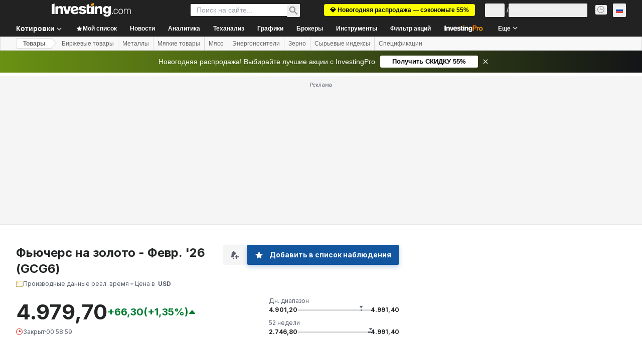

--- FILE ---
content_type: text/html; charset=utf-8
request_url: https://ru.investing.com/commodities/gold-commentary?comment=30616122
body_size: 166240
content:
<!DOCTYPE html><html lang="ru" dir="ltr" class="html"><head><meta charSet="utf-8" data-next-head=""/><meta name="viewport" content="initial-scale=1.0,width=device-width" data-next-head=""/><meta property="og:type" content="website" data-next-head=""/><meta property="og:url" content="https://ru.investing.com/commodities/gold-commentary?comment=30616122" data-next-head=""/><meta property="og:image" content="https://i-invdn-com.investing.com/redesign/images/seo/investing_300X300.png" data-next-head=""/><meta property="og:site_name" content="Investing.com Россия" data-next-head=""/><meta property="og:locale" content="ru_RU" data-next-head=""/><meta name="twitter:card" content="summary" data-next-head=""/><meta name="twitter:site" content="@investingru" data-next-head=""/><meta name="twitter:image" content="https://i-invdn-com.investing.com/redesign/images/seo/investing_300X300.png" data-next-head=""/><meta name="robots" content="noindex, nofollow" data-next-head=""/><meta name="global-translation-variables" content="&quot;{}&quot;" data-next-head=""/><title data-next-head="">Форум: Фьючерс на золото — Investing.com</title><meta name="description" content="Присоединяйтесь к комментариям, касающимся инструмента Фьючерс на золото, о котировках, трендах и новостях на дискуссионной онлайн-платформе Investing.com." data-next-head=""/><meta name="twitter:title" content="Форум: Фьючерс на золото — Investing.com" data-next-head=""/><meta property="og:title" content="Форум: Фьючерс на золото — Investing.com" data-next-head=""/><meta name="twitter:description" content="Присоединяйтесь к комментариям, касающимся инструмента Фьючерс на золото, о котировках, трендах и новостях на дискуссионной онлайн-платформе Investing.com." data-next-head=""/><meta property="og:description" content="Присоединяйтесь к комментариям, касающимся инструмента Фьючерс на золото, о котировках, трендах и новостях на дискуссионной онлайн-платформе Investing.com." data-next-head=""/><link rel="dns-prefetch" href="//securepubads.g.doubleclick.net"/><link rel="dns-prefetch" href="//monetization.prod.invmed.co"/><link rel="dns-prefetch" href="//c.amazon-adsystem.com"/><link rel="dns-prefetch" href="//fonts.googleapis.com"/><link rel="preconnect" href="//cdn.investing.com"/><link rel="preconnect" href="//live.primis.tech"/><link rel="preconnect" href="//fonts.gstatic.com" crossorigin=""/><link rel="icon" href="/favicon.ico" type="image/x-icon"/><link rel="icon" type="image/png" sizes="16x16" href="/favicon-16x16.png"/><link rel="icon" type="image/png" sizes="32x32" href="/favicon-32x32.png"/><link rel="icon" type="image/png" sizes="48x48" href="/favicon-48x48.png"/><link rel="apple-touch-icon" sizes="180x180" href="/apple-touch-icon.png"/><meta name="apple-mobile-web-app-capable" content="yes"/><meta name="apple-mobile-web-app-title" content="Investing.com"/><meta name="theme-color" content="#222222"/><link rel="preload" href="https://cdn.investing.com/x/819c4ce/_next/static/css/b36feaa5a148f17c.css" as="style"/><link rel="preload" href="https://cdn.investing.com/x/819c4ce/_next/static/css/891daee33b815520.css" as="style"/><link rel="preload" href="https://cdn.investing.com/x/819c4ce/_next/static/css/77e248a8f33d538f.css" as="style"/><link rel="preload" href="https://cdn.investing.com/x/819c4ce/_next/static/css/12e1b4a631d6c0a2.css" as="style"/><link rel="preload" href="https://cdn.investing.com/x/819c4ce/_next/static/css/7e93f9d70dcbe38e.css" as="style"/><script data-next-head="">window.dataLayer=window.dataLayer||[];function gtag(){dataLayer.push(arguments)};window.__imntz=window.__imntz||{};window.__imntz.queue=window.__imntz.queue||[];window.googletag=window.googletag||{cmd:[]};window.yaContextCb=window.yaContextCb||[];window.OneTrust={};function OptanonWrapper(){}</script><script>try {
            const userEmailStr = false;
            if (userEmailStr) {
                window.__imntz.queue.push(() => { window.__imntz.api().setUserDetail("email", userEmailStr) })
            }
        } catch (error) {
            console.error("Failed to serialize userEmailHashed:", error);
        }</script><link rel="stylesheet" href="https://fonts.googleapis.com/css2?family=Inter:wght@400;500;600;700&amp;display=swap"/><script id="init_globals" data-nscript="beforeInteractive">window.page_design="refactoring_full_width";(function(w,d,s,l,i){w[l]=w[l]||[];w[l].push({'gtm.start':new Date().getTime(),event:'gtm.js'});var f=d.getElementsByTagName(s)[0],j=d.createElement(s),dl=l!='dataLayer'?'&l='+l:'';j.async=true;j.src='/gcode/?id='+i+dl;f.parentNode.insertBefore(j,f);})(window,document,'script','dataLayer','GTM-PGT3R3D');</script><script id="fb_pixel" data-nscript="beforeInteractive">!function(f,b,e,v,n,t,s){if(f.fbq)return;n=f.fbq=function(){n.callMethod? n.callMethod.apply(n,arguments):n.queue.push(arguments)};if(!f._fbq)f._fbq=n;n.push=n;n.loaded=!0;n.version='2.0';n.queue=[];t=b.createElement(e);t.async=!0;t.src=v;s=b.getElementsByTagName(e)[0];s.parentNode.insertBefore(t,s)}(window, document,'script','https://connect.facebook.net/en_US/fbevents.js');</script><script id="pubx_ads" data-nscript="beforeInteractive">(function(){
                            var PUBX_FF_ALWAYS_ENABLED = true;
                            var PUBX_ON_PERCENTAGE = 95;
                            var AUCTION_DELAY = 100;
                            var pubxId = "71b864d1-8747-49a4-9279-13f89d43e57f";
                            var pbNamespace = "pbjs";
                            var e=window[pbNamespace]=window[pbNamespace]||{};e.que=e.que||[];window.__pubx__=window.__pubx__||{};window.__pubx__.pubxFFAlwaysEnabled=PUBX_FF_ALWAYS_ENABLED;var o=null;window.__pubxLoaded__=Math.random()<PUBX_ON_PERCENTAGE/100;var a=`https://floor.pbxai.com/?pubxId=${pubxId}${window.__pubxLoaded__?"":`&pbx_e=1`}&page=${window.location.href}`;const n={a:[0,1],b:[2,6],c:[7,11],d:[12,16],e:[17,Number.MAX_SAFE_INTEGER]};const t=(e,o)=>{const a=e.bidRequestsCount||0;const t=Object.keys(n);for(const e of t){const o=n[e];if(a>=o[0]&&a<=o[1]){return e}}return t[t.length-1]};const r=(e,o)=>e.bidder;if(e.que.push===Array.prototype.push&&(window.__pubxLoaded__||PUBX_FF_ALWAYS_ENABLED)){var d=document.createElement("link");d.rel="preload";d.href=a;d.as="fetch";d.crossOrigin=true;document.head.appendChild(d)}if(window.__pubxLoaded__){try{var u=localStorage.getItem("pubx:defaults");var i=JSON.parse(u);var _=i?i["data"]:o;window.__pubx__.pubxDefaultsAvailable=true;if(!_||_&&typeof _==="object"&&_.expiry<Date.now()){window.__pubx__.pubxDefaultsAvailable=false}else{o=_}}catch(e){console.error("Pubx: Error parsing defaults",e);window.__pubx__.pubxDefaultsAvailable=false}}if(PUBX_FF_ALWAYS_ENABLED||window.__pubxLoaded__){e.que.push((function(){e.setConfig({floors:{enforcement:{floorDeals:true},auctionDelay:AUCTION_DELAY,endpoint:{url:a},additionalSchemaFields:{rank:t,bidder:r},data:o}})}))}var p=document.createElement("script"),l=`https://cdn.pbxai.com/${pubxId}.js?pbxd=${encodeURIComponent(window.location.origin)}`;p.src=l;p.async=true;document.head.appendChild(p);
                        })();</script><script id="inv_ads" data-nscript="beforeInteractive">window.__imntz.config={preset:{"version":"2244","wrapper":"3.36.2-rc3","prebid":"26","constraints":{"bid_factor":{"adagio":[0.96],"amazon":[1],"appnexus":[0.91],"criteo":[0.91],"inmobi":[0.91],"insticator":[0.88],"ix":[0.94],"medianet":[0.94],"nextMillennium":[0.95],"pubmatic":[0.92],"richaudience":[0.89],"seedtag":[0.95],"sevio":[0.85],"smilewanted":[0.84],"sparteo":[0.91],"triplelift":[0.95],"vidazoo_display":[0.9]},"bid_page":{},"ccpa_compatible":{"adagio":true,"amazon":true,"appnexus":true,"criteo":true,"inmobi":true,"insticator":true,"ix":true,"medianet":true,"nextMillennium":true,"pubmatic":true,"richaudience":true,"seedtag":true,"sevio":true,"smilewanted":true,"sparteo":true,"triplelift":true,"vidazoo_display":true},"gdpr_compatible":{"adagio":true,"amazon":true,"appnexus":true,"criteo":true,"inmobi":true,"insticator":true,"ix":true,"medianet":true,"nextMillennium":true,"pubmatic":true,"richaudience":true,"seedtag":true,"sevio":true,"smilewanted":true,"sparteo":true,"triplelift":true,"vidazoo_display":true},"exclude_adex":false,"auction_timeout":3000},"bidderConfig":[],"bidderAliases":{"vidazoo_display":"vidazoo"},"analyticsRefreshCounterMainSite":true,"analyticsPrebidMainSite":[],"userIdsMainSite":[],"rtdProviders":[{"name":"adagio","params":{"site":"ms-investing-com","organizationId":"1306"}},{"name":"contxtful","waitForIt":true,"params":{"version":"v1","customer":"INVP251016","bidders":["contxtful"],"adServerTargeting":true}}],"intentIQ":{"enabled":false,"config":{}},"ad_units":[{"placement":"Billboard_Default","group":"Billboard_Desktop","name":"/6938/FP_RU_site/FP_RU_Billboard_Default","sizesV2":{"0":["fluid",[980,250],[970,250],[970,90],[728,90]],"1440":["fluid",[1,1],[1000,200],[70,130],[980,250],[970,100],[1192,250],[1192,90],[1192,100],[1192,130],[1192,250]]},"refreshSettings":{"refresh":30000,"maxRefreshWhenNoFill":2,"emptySlotRefreshTimeout":20000},"conditions":{},"adex_sizes":null,"infinite":false,"interstitial":false,"repeatable":true,"reportable":true,"position":4,"bidders":[{"bidder":"adagio","params":{"organizationId":"1306","site":"ms-investing-com","placement":"FP_Desktop_Billboard_Default"}},{"bidder":"amazon","params":{}},{"bidder":"appnexus","params":{"placementId":25736098}},{"bidder":"criteo","params":{"networkId":8767,"pubid":"101558","publisherSubId":"Investing_FP"}},{"bidder":"inmobi","params":{"plc":"10000516454"}},{"bidder":"insticator","params":{"adUnitId":"01J7KDP73SZRTF5JFW5Y3BYCJB"}},{"bidder":"ix","params":{"siteId":"842306"}},{"bidder":"medianet","params":{"cid":"8CUFV8103","crid":"461148263"}},{"bidder":"nextMillennium","params":{"placement_id":"38476"}},{"bidder":"pubmatic","params":{"publisherId":"158008","adSlot":"FP_Desktop_Billboard_Default"}},{"bidder":"richaudience","params":{"pid":"Igh8Py6HZx","supplyType":"site"}},{"bidder":"seedtag","params":{"publisherId":"8874-9209-01","adUnitId":"33954228","placement":"inBanner"}},{"bidder":"sevio","params":{"zone":"707e58fe-594f-44b8-a90a-efc82e5d3359"}},{"bidder":"smilewanted","params":{"zoneId":"investing.com_hb_display_1"}},{"bidder":"sparteo","params":{"networkId":"db772092-18cf-4792-8b3e-813f4058138b"}},{"bidder":"triplelift","params":{"inventoryCode":"FP_Desktop_Billboard_Default"}},{"bidder":"vidazoo_display","params":{"cId":"63cfdd11f8623a513e005157","pId":"59ac17c192832d0011283fe3"}}]},{"placement":"Content_box1","group":"Content_Box_Desktop","name":"/6938/FP_RU_site/FP_RU_Content_box1","sizesV2":{"0":[[336,280],[300,250],[320,100]]},"refreshSettings":{"refresh":30000,"maxRefreshWhenNoFill":2,"emptySlotRefreshTimeout":20000},"conditions":{},"adex_sizes":null,"infinite":true,"interstitial":false,"repeatable":true,"reportable":false,"position":0,"bidders":[{"bidder":"adagio","params":{"organizationId":"1306","site":"ms-investing-com","placement":"FP_Content_box1"}},{"bidder":"amazon","params":{}},{"bidder":"appnexus","params":{"placementId":32284523}},{"bidder":"criteo","params":{"networkId":8767,"pubid":"101558","publisherSubId":"Investing_FP"}},{"bidder":"inmobi","params":{"plc":"10000516455"}},{"bidder":"insticator","params":{"adUnitId":"01J7KDP73SZRTF5JFW5Y3BYCJB"}},{"bidder":"ix","params":{"siteId":"1081693"}},{"bidder":"medianet","params":{"cid":"8CUFV8103","crid":"396815734"}},{"bidder":"nextMillennium","params":{"placement_id":"54125"}},{"bidder":"pubmatic","params":{"publisherId":"158008","adSlot":"FP_Content_box1"}},{"bidder":"richaudience","params":{"pid":"bgzuJBsVNN","supplyType":"site"}},{"bidder":"seedtag","params":{"publisherId":"8874-9209-01","adUnitId":"31389115","placement":"inArticle"}},{"bidder":"sevio","params":{"zone":"91b2b108-01e6-4f4f-91ac-ea8126cf8513"}},{"bidder":"smilewanted","params":{"zoneId":"investing.com_hb_display_10"}},{"bidder":"sparteo","params":{"networkId":"db772092-18cf-4792-8b3e-813f4058138b"}},{"bidder":"triplelift","params":{"inventoryCode":"investing_FP_Content_Touch_box1_300x250_pb"}},{"bidder":"vidazoo_display","params":{"cId":"63cfdd11f8623a513e005157","pId":"59ac17c192832d0011283fe3"}}]},{"placement":"Content_box2","group":"Content_Box_Desktop","name":"/6938/FP_RU_site/FP_RU_Content_box2","sizesV2":{"0":[[336,280],[300,250],[320,100]]},"refreshSettings":{"refresh":30000,"maxRefreshWhenNoFill":2,"emptySlotRefreshTimeout":20000},"conditions":{},"adex_sizes":null,"infinite":true,"interstitial":false,"repeatable":true,"reportable":false,"position":0,"bidders":[{"bidder":"adagio","params":{"organizationId":"1306","site":"ms-investing-com","placement":"FP_Content_box2"}},{"bidder":"amazon","params":{}},{"bidder":"appnexus","params":{"placementId":32284524}},{"bidder":"criteo","params":{"networkId":8767,"pubid":"101558","publisherSubId":"Investing_FP"}},{"bidder":"inmobi","params":{"plc":"10000516466"}},{"bidder":"insticator","params":{"adUnitId":"01J7KDP73SZRTF5JFW5Y3BYCJB"}},{"bidder":"ix","params":{"siteId":"1081694"}},{"bidder":"medianet","params":{"cid":"8CUFV8103","crid":"470368241"}},{"bidder":"nextMillennium","params":{"placement_id":"54126"}},{"bidder":"pubmatic","params":{"publisherId":"158008","adSlot":"FP_Content_box2"}},{"bidder":"richaudience","params":{"pid":"clrDnhUiMu","supplyType":"site"}},{"bidder":"seedtag","params":{"publisherId":"8874-9209-01","adUnitId":"31389115","placement":"inArticle"}},{"bidder":"sevio","params":{"zone":"ff16c017-b79c-4252-b527-e6d0e042ff08"}},{"bidder":"smilewanted","params":{"zoneId":"investing.com_hb_display_11"}},{"bidder":"sparteo","params":{"networkId":"db772092-18cf-4792-8b3e-813f4058138b"}},{"bidder":"triplelift","params":{"inventoryCode":"investing_FP_Content_Touch_box1_300x250_pb"}},{"bidder":"vidazoo_display","params":{"cId":"63cfdd11f8623a513e005157","pId":"59ac17c192832d0011283fe3"}}]},{"placement":"Content_box1","group":"Content_Box_Desktop","name":"/6938/FP_RU_site/FP_RU_Content_box3","sizesV2":{"0":[[336,280],[300,250],[320,100]]},"refreshSettings":{"refresh":30000,"maxRefreshWhenNoFill":2,"emptySlotRefreshTimeout":20000},"conditions":{},"adex_sizes":null,"infinite":true,"interstitial":false,"repeatable":true,"reportable":false,"position":0,"bidders":[{"bidder":"adagio","params":{"organizationId":"1306","site":"ms-investing-com","placement":"FP_Content_box3"}},{"bidder":"amazon","params":{}},{"bidder":"appnexus","params":{"placementId":33153547}},{"bidder":"criteo","params":{"networkId":8767,"pubid":"101558","publisherSubId":"Investing_FP"}},{"bidder":"inmobi","params":{"plc":"10000516467"}},{"bidder":"insticator","params":{"adUnitId":"01J7KDP73SZRTF5JFW5Y3BYCJB"}},{"bidder":"ix","params":{"siteId":"1121966"}},{"bidder":"medianet","params":{"cid":"8CUFV8103","crid":"371597972"}},{"bidder":"nextMillennium","params":{"placement_id":"59561"}},{"bidder":"pubmatic","params":{"publisherId":"158008","adSlot":"FP_Content_box3"}},{"bidder":"richaudience","params":{"pid":"TzwcYyGuQa","supplyType":"site"}},{"bidder":"seedtag","params":{"publisherId":"8874-9209-01","adUnitId":"31093022","placement":"inArticle"}},{"bidder":"sevio","params":{"zone":"2eb6009c-0f72-410c-bb46-443de20c78dd"}},{"bidder":"smilewanted","params":{"zoneId":"investing.com_hb_display_12"}},{"bidder":"sparteo","params":{"networkId":"db772092-18cf-4792-8b3e-813f4058138b"}},{"bidder":"triplelift","params":{"inventoryCode":"investing_FP_Content_Touch_box1_300x250_pb"}},{"bidder":"vidazoo_display","params":{"cId":"63cfdd11f8623a513e005157","pId":"59ac17c192832d0011283fe3"}}]},{"placement":"Content_box2","group":"Content_Box_Desktop","name":"/6938/FP_RU_site/FP_RU_Content_box4","sizesV2":{"0":[[336,280],[300,250],[320,100]]},"refreshSettings":{"refresh":30000,"maxRefreshWhenNoFill":2,"emptySlotRefreshTimeout":20000},"conditions":{},"adex_sizes":null,"infinite":true,"interstitial":false,"repeatable":true,"reportable":false,"position":0,"bidders":[{"bidder":"adagio","params":{"organizationId":"1306","site":"ms-investing-com","placement":"FP_Content_box4"}},{"bidder":"amazon","params":{}},{"bidder":"appnexus","params":{"placementId":33153546}},{"bidder":"criteo","params":{"networkId":8767,"pubid":"101558","publisherSubId":"Investing_FP"}},{"bidder":"inmobi","params":{"plc":"10000516464"}},{"bidder":"insticator","params":{"adUnitId":"01J7KDP73SZRTF5JFW5Y3BYCJB"}},{"bidder":"ix","params":{"siteId":"1121967"}},{"bidder":"medianet","params":{"cid":"8CUFV8103","crid":"777292526"}},{"bidder":"nextMillennium","params":{"placement_id":"59562"}},{"bidder":"pubmatic","params":{"publisherId":"158008","adSlot":"FP_Content_box4"}},{"bidder":"richaudience","params":{"pid":"0X2hTpKKO8","supplyType":"site"}},{"bidder":"seedtag","params":{"publisherId":"8874-9209-01","adUnitId":"31093022","placement":"inArticle"}},{"bidder":"sevio","params":{"zone":"32c688a9-a47e-4f2e-860c-f42594e1e501"}},{"bidder":"smilewanted","params":{"zoneId":"investing.com_hb_display_13"}},{"bidder":"sparteo","params":{"networkId":"db772092-18cf-4792-8b3e-813f4058138b"}},{"bidder":"triplelift","params":{"inventoryCode":"investing_FP_Content_Touch_box1_300x250_pb"}},{"bidder":"vidazoo_display","params":{"cId":"63cfdd11f8623a513e005157","pId":"59ac17c192832d0011283fe3"}}]},{"placement":"Content_Leaderboard1","group":"Content_Leaderboard_Desktop","name":"/6938/FP_RU_site/FP_RU_Content_Leaderboard1","sizesV2":{"0":["fluid",[728,90]]},"refreshSettings":{"refresh":30000,"maxRefreshWhenNoFill":2,"emptySlotRefreshTimeout":20000},"conditions":{},"adex_sizes":null,"infinite":true,"interstitial":false,"repeatable":true,"reportable":false,"position":0,"bidders":[{"bidder":"adagio","params":{"organizationId":"1306","site":"ms-investing-com","placement":"FP_Midpage_Leaderboard_1"}},{"bidder":"amazon","params":{}},{"bidder":"appnexus","params":{"placementId":32284522}},{"bidder":"criteo","params":{"networkId":8767,"pubid":"101558","publisherSubId":"Investing_FP"}},{"bidder":"inmobi","params":{"plc":"10000516460"}},{"bidder":"insticator","params":{"adUnitId":"01J7KDP73SZRTF5JFW5Y3BYCJB"}},{"bidder":"ix","params":{"siteId":"1081692"}},{"bidder":"medianet","params":{"cid":"8CUFV8103","crid":"184151924"}},{"bidder":"nextMillennium","params":{"placement_id":"54124"}},{"bidder":"pubmatic","params":{"publisherId":"158008","adSlot":"FP_Content_Leaderboard1"}},{"bidder":"richaudience","params":{"pid":"gDnw9o7Caz","supplyType":"site"}},{"bidder":"seedtag","params":{"publisherId":"8874-9209-01","adUnitId":"31773561","placement":"inArticle"}},{"bidder":"sevio","params":{"zone":"0ac4c6bd-40ac-4a19-ad03-0093e4b0a8cd"}},{"bidder":"smilewanted","params":{"zoneId":"investing.com_hb_display_8"}},{"bidder":"sparteo","params":{"networkId":"db772092-18cf-4792-8b3e-813f4058138b"}},{"bidder":"triplelift","params":{"inventoryCode":"investing_FP_Midpage_Leaderboard_1_728x90_pb"}},{"bidder":"vidazoo_display","params":{"cId":"63cfdd11f8623a513e005157","pId":"59ac17c192832d0011283fe3"}}]},{"placement":"Content_Leaderboard1","group":"Content_Leaderboard_Desktop","name":"/6938/FP_RU_site/FP_RU_Content_Leaderboard2","sizesV2":{"0":["fluid",[728,90]]},"refreshSettings":{"refresh":30000,"maxRefreshWhenNoFill":2,"emptySlotRefreshTimeout":20000},"conditions":{},"adex_sizes":null,"infinite":true,"interstitial":false,"repeatable":true,"reportable":false,"position":0,"bidders":[{"bidder":"adagio","params":{"organizationId":"1306","site":"ms-investing-com","placement":"FP_Content_Leaderboard2"}},{"bidder":"amazon","params":{}},{"bidder":"appnexus","params":{"placementId":33153548}},{"bidder":"criteo","params":{"networkId":8767,"pubid":"101558","publisherSubId":"Investing_FP"}},{"bidder":"inmobi","params":{"plc":"10000516459"}},{"bidder":"insticator","params":{"adUnitId":"01J7KDP73SZRTF5JFW5Y3BYCJB"}},{"bidder":"ix","params":{"siteId":"1121965"}},{"bidder":"medianet","params":{"cid":"8CUFV8103","crid":"425547581"}},{"bidder":"nextMillennium","params":{"placement_id":"59560"}},{"bidder":"pubmatic","params":{"publisherId":"158008","adSlot":"FP_Content_Leaderboard2"}},{"bidder":"richaudience","params":{"pid":"IS5Ezuuj9P","supplyType":"site"}},{"bidder":"seedtag","params":{"publisherId":"8874-9209-01","adUnitId":"31773561","placement":"inArticle"}},{"bidder":"sevio","params":{"zone":"d742874d-3eac-4ba9-8ecd-a92e6376f55b"}},{"bidder":"smilewanted","params":{"zoneId":"investing.com_hb_display_9"}},{"bidder":"sparteo","params":{"networkId":"db772092-18cf-4792-8b3e-813f4058138b"}},{"bidder":"triplelift","params":{"inventoryCode":"investing_FP_Midpage_Leaderboard_1_728x90_pb"}},{"bidder":"vidazoo_display","params":{"cId":"63cfdd11f8623a513e005157","pId":"59ac17c192832d0011283fe3"}}]},{"placement":"Content_Midpage_1","group":"Content_Midpage_1_Desktop","name":"/6938/FP_RU_site/FP_RU_Content_Midpage_1","sizesV2":{"0":["fluid",[980,250],[970,250],[970,90],[728,90],[1,1]]},"refreshSettings":{"refresh":30000,"maxRefreshWhenNoFill":2,"emptySlotRefreshTimeout":20000},"conditions":{"selector_margin_pixels":350},"adex_sizes":null,"infinite":false,"interstitial":false,"repeatable":true,"reportable":false,"position":3,"bidders":[{"bidder":"amazon","params":{}}]},{"placement":"Content_Midpage_2","group":"Content_Midpage_2_Desktop","name":"/6938/FP_RU_site/FP_RU_Content_Midpage_2","sizesV2":{"0":["fluid",[980,250],[970,250],[970,90],[728,90],[1,1]]},"refreshSettings":{"refresh":30000,"maxRefreshWhenNoFill":2,"emptySlotRefreshTimeout":20000},"conditions":{"selector_margin_pixels":350},"adex_sizes":null,"infinite":false,"interstitial":false,"repeatable":true,"reportable":false,"position":3,"bidders":[{"bidder":"amazon","params":{}}]},{"placement":"Content_Midpage_3","group":"Content_Midpage_3_Desktop","name":"/6938/FP_RU_site/FP_RU_Content_Midpage_3","sizesV2":{"0":["fluid",[980,250],[970,250],[970,90],[728,90],[1,1]]},"refreshSettings":{"refresh":30000,"maxRefreshWhenNoFill":2,"emptySlotRefreshTimeout":20000},"conditions":{"selector_margin_pixels":350},"adex_sizes":null,"infinite":false,"interstitial":false,"repeatable":true,"reportable":false,"position":3,"bidders":[{"bidder":"amazon","params":{}}]},{"placement":"Forum_Comments_Infinite","group":"Commentary_Leaderboard_Desktop","name":"/6938/FP_RU_site/FP_RU_Forum_Comments_Infinite","sizesV2":{"0":[[728,90]]},"refreshSettings":{"refresh":30000,"maxRefreshWhenNoFill":2,"emptySlotRefreshTimeout":20000},"conditions":{},"adex_sizes":null,"infinite":true,"interstitial":false,"repeatable":true,"reportable":false,"position":0,"bidders":[{"bidder":"adagio","params":{"organizationId":"1306","site":"ms-investing-com","placement":"FP_Forum_Comments_Infinite"}},{"bidder":"amazon","params":{}},{"bidder":"appnexus","params":{"placementId":31794684}},{"bidder":"criteo","params":{"networkId":8767,"pubid":"101558","publisherSubId":"Investing_FP"}},{"bidder":"inmobi","params":{"plc":"10000516456"}},{"bidder":"insticator","params":{"adUnitId":"01J7KDP73SZRTF5JFW5Y3BYCJB"}},{"bidder":"ix","params":{"siteId":"1071077"}},{"bidder":"medianet","params":{"cid":"8CUFV8103","crid":"589166642"}},{"bidder":"nextMillennium","params":{"placement_id":"52724"}},{"bidder":"pubmatic","params":{"publisherId":"158008","adSlot":"FP_Forum_Comments_Infinite"}},{"bidder":"richaudience","params":{"pid":"hf8JaKfWDM","supplyType":"site"}},{"bidder":"seedtag","params":{"publisherId":"8874-9209-01","adUnitId":"31389114","placement":"inArticle"}},{"bidder":"sevio","params":{"zone":"fd88ab06-02d9-4dae-a982-2d0262a5da8d"}},{"bidder":"smilewanted","params":{"zoneId":"investing.com_hb_display_7"}},{"bidder":"sparteo","params":{"networkId":"db772092-18cf-4792-8b3e-813f4058138b"}},{"bidder":"triplelift","params":{"inventoryCode":"investing_FP_Midpage_Leaderboard_1_728x90_pb"}},{"bidder":"vidazoo_display","params":{"cId":"63cfdd11f8623a513e005157","pId":"59ac17c192832d0011283fe3"}}]},{"placement":"Midpage_Leaderboard_1","group":"Midpage Leaderboard 1","name":"/6938/FP_RU_site/FP_RU_Midpage_Leaderboard_1","sizesV2":{"0":[[728,90],[468,60],["fluid"]]},"refreshSettings":{"refresh":30000,"maxRefreshWhenNoFill":2,"emptySlotRefreshTimeout":20000},"conditions":{"selector_margin_pixels":500},"adex_sizes":null,"infinite":false,"interstitial":false,"repeatable":true,"reportable":false,"position":6,"bidders":[]},{"placement":"Sideblock_1_Default","group":"Sideblock_1_Desktop","name":"/6938/FP_RU_site/FP_RU_Sideblock_1_Default","sizesV2":{"0":[[300,600],[120,600],[160,600],[336,280],[320,280],[336,250],[300,250]]},"refreshSettings":{"refresh":30000,"maxRefreshWhenNoFill":2,"emptySlotRefreshTimeout":20000},"conditions":{"selector_margin_pixels":350},"adex_sizes":null,"infinite":false,"interstitial":false,"repeatable":true,"reportable":true,"position":6,"bidders":[{"bidder":"adagio","params":{"organizationId":"1306","site":"ms-investing-com","placement":"FP_Desktop_Sideblock_1_Default"}},{"bidder":"amazon","params":{}},{"bidder":"appnexus","params":{"placementId":25736099}},{"bidder":"criteo","params":{"networkId":8767,"pubid":"101558","publisherSubId":"Investing_FP"}},{"bidder":"inmobi","params":{"plc":"10000516457"}},{"bidder":"insticator","params":{"adUnitId":"01J7KDP73SZRTF5JFW5Y3BYCJB"}},{"bidder":"ix","params":{"siteId":"842307"}},{"bidder":"medianet","params":{"cid":"8CUFV8103","crid":"853582964"}},{"bidder":"nextMillennium","params":{"placement_id":"38477"}},{"bidder":"pubmatic","params":{"publisherId":"158008","adSlot":"FP_Desktop_Sideblock_1_Default"}},{"bidder":"richaudience","params":{"pid":"iYLBbct1Yl","supplyType":"site"}},{"bidder":"seedtag","params":{"publisherId":"8874-9209-01","adUnitId":"31389115","placement":"inArticle"}},{"bidder":"sevio","params":{"zone":"31ba0913-e379-49ba-8c89-40b605f05bd8"}},{"bidder":"smilewanted","params":{"zoneId":"investing.com_hb_display_2"}},{"bidder":"sparteo","params":{"networkId":"db772092-18cf-4792-8b3e-813f4058138b"}},{"bidder":"triplelift","params":{"inventoryCode":"FP_Desktop_Sideblock_1_Default"}},{"bidder":"vidazoo_display","params":{"cId":"63cfdd11f8623a513e005157","pId":"59ac17c192832d0011283fe3"}}]},{"placement":"Sideblock_2_Default","group":"Sideblock_2_Desktop","name":"/6938/FP_RU_site/FP_RU_Sideblock_2_Default","sizesV2":{"0":[[336,280],[320,100],[300,100],[300,250]]},"refreshSettings":{"refresh":30000,"maxRefreshWhenNoFill":2,"emptySlotRefreshTimeout":20000},"conditions":{"selector_margin_pixels":500},"adex_sizes":null,"infinite":false,"interstitial":false,"repeatable":true,"reportable":false,"position":6,"bidders":[{"bidder":"adagio","params":{"organizationId":"1306","site":"ms-investing-com","placement":"FP_Desktop_Sideblock_2_Default"}},{"bidder":"amazon","params":{}},{"bidder":"appnexus","params":{"placementId":25736100}},{"bidder":"criteo","params":{"networkId":8767,"pubid":"101558","publisherSubId":"Investing_FP"}},{"bidder":"inmobi","params":{"plc":"10000516463"}},{"bidder":"insticator","params":{"adUnitId":"01J7KDP73SZRTF5JFW5Y3BYCJB"}},{"bidder":"ix","params":{"siteId":"842308"}},{"bidder":"medianet","params":{"cid":"8CUFV8103","crid":"134209715"}},{"bidder":"nextMillennium","params":{"placement_id":"38478"}},{"bidder":"pubmatic","params":{"publisherId":"158008","adSlot":"FP_Desktop_Sideblock_2_Default"}},{"bidder":"richaudience","params":{"pid":"3k54tN30pp","supplyType":"site"}},{"bidder":"seedtag","params":{"publisherId":"8874-9209-01","adUnitId":"31389115","placement":"inArticle"}},{"bidder":"sevio","params":{"zone":"5ded87a7-fb94-4b91-ba69-0a5f959c718c"}},{"bidder":"smilewanted","params":{"zoneId":"investing.com_hb_display_3"}},{"bidder":"sparteo","params":{"networkId":"db772092-18cf-4792-8b3e-813f4058138b"}},{"bidder":"triplelift","params":{"inventoryCode":"FP_Desktop_Sideblock_2_Default"}},{"bidder":"vidazoo_display","params":{"cId":"63cfdd11f8623a513e005157","pId":"59ac17c192832d0011283fe3"}}]},{"placement":"Sideblock_3_viewable","group":"Sideblock_3_Desktop","name":"/6938/FP_RU_site/FP_RU_Sideblock_3_viewable","sizesV2":{"0":[[300,600],[120,600],[160,600],[336,280],[320,280],[336,250],[300,250]]},"refreshSettings":{"refresh":30000,"maxRefreshWhenNoFill":2,"emptySlotRefreshTimeout":20000},"conditions":{"selector_margin_pixels":650},"adex_sizes":null,"infinite":false,"interstitial":false,"repeatable":true,"reportable":false,"position":6,"bidders":[{"bidder":"adagio","params":{"organizationId":"1306","site":"ms-investing-com","placement":"FP_Desktop_Sideblock_3_viewable"}},{"bidder":"amazon","params":{}},{"bidder":"appnexus","params":{"placementId":25736101}},{"bidder":"criteo","params":{"networkId":8767,"pubid":"101558","publisherSubId":"Investing_FP"}},{"bidder":"inmobi","params":{"plc":"10000516462"}},{"bidder":"insticator","params":{"adUnitId":"01J7KDP73SZRTF5JFW5Y3BYCJB"}},{"bidder":"ix","params":{"siteId":"842309"}},{"bidder":"medianet","params":{"cid":"8CUFV8103","crid":"552090665"}},{"bidder":"nextMillennium","params":{"placement_id":"38479"}},{"bidder":"pubmatic","params":{"publisherId":"158008","adSlot":"FP_Desktop_Sideblock_3_viewable"}},{"bidder":"richaudience","params":{"pid":"bPkknTNT0K","supplyType":"site"}},{"bidder":"seedtag","params":{"publisherId":"8874-9209-01","adUnitId":"31389115","placement":"inArticle"}},{"bidder":"sevio","params":{"zone":"4d9c559f-66b3-439a-937d-428740f90b58"}},{"bidder":"smilewanted","params":{"zoneId":"investing.com_hb_display_4"}},{"bidder":"sparteo","params":{"networkId":"db772092-18cf-4792-8b3e-813f4058138b"}},{"bidder":"triplelift","params":{"inventoryCode":"FP_Desktop_Sideblock_1_Default"}},{"bidder":"vidazoo_display","params":{"cId":"63cfdd11f8623a513e005157","pId":"59ac17c192832d0011283fe3"}}]},{"placement":"Sideblock_Comments_Infinite","group":"Commentary_Box_Desktop","name":"/6938/FP_RU_site/FP_RU_Sideblock_Comments_Infinite","sizesV2":{"0":[[300,50],[300,100],[300,250]]},"refreshSettings":{"refresh":30000,"maxRefreshWhenNoFill":2,"emptySlotRefreshTimeout":20000},"conditions":{},"adex_sizes":null,"infinite":true,"interstitial":false,"repeatable":true,"reportable":false,"position":0,"bidders":[{"bidder":"adagio","params":{"organizationId":"1306","site":"ms-investing-com","placement":"FP_Sideblock_Comments_Infinite"}},{"bidder":"amazon","params":{}},{"bidder":"appnexus","params":{"placementId":31531425}},{"bidder":"criteo","params":{"networkId":8767,"pubid":"101558","publisherSubId":"Investing_FP"}},{"bidder":"inmobi","params":{"plc":"10000516458"}},{"bidder":"insticator","params":{"adUnitId":"01J7KDP73SZRTF5JFW5Y3BYCJB"}},{"bidder":"ix","params":{"siteId":"1064402"}},{"bidder":"medianet","params":{"cid":"8CUFV8103","crid":"852475716"}},{"bidder":"nextMillennium","params":{"placement_id":"52134"}},{"bidder":"pubmatic","params":{"publisherId":"158008","adSlot":"FP_Sideblock_Comments_Infinite"}},{"bidder":"richaudience","params":{"pid":"QVWFnQnGTk","supplyType":"site"}},{"bidder":"seedtag","params":{"publisherId":"8874-9209-01","adUnitId":"31389115","placement":"inArticle"}},{"bidder":"sevio","params":{"zone":"0784ec7b-2274-409c-ab51-bd6b5902ebe1"}},{"bidder":"smilewanted","params":{"zoneId":"investing.com_hb_display_6"}},{"bidder":"sparteo","params":{"networkId":"db772092-18cf-4792-8b3e-813f4058138b"}},{"bidder":"triplelift","params":{"inventoryCode":"FP_Sideblock_Comments_Infinite"}},{"bidder":"vidazoo_display","params":{"cId":"63cfdd11f8623a513e005157","pId":"59ac17c192832d0011283fe3"}}]},{"placement":"takeover_default","group":"Site_Scroller_Desktop","name":"/6938/FP_RU_site/FP_RU_takeover_default","sizesV2":{"1760":[[120,600],[160,600]],"2040":[[300,600],[300,250]]},"refreshSettings":{"refresh":30000,"maxRefreshWhenNoFill":2,"emptySlotRefreshTimeout":20000},"conditions":{"min_width":1760},"adex_sizes":null,"infinite":false,"interstitial":false,"repeatable":true,"reportable":false,"position":7,"bidders":[{"bidder":"adagio","params":{"organizationId":"1306","site":"ms-investing-com","placement":"FP_Takeover_Default"}},{"bidder":"amazon","params":{}},{"bidder":"appnexus","params":{"placementId":30269062}},{"bidder":"criteo","params":{"networkId":8767,"pubid":"101558","publisherSubId":"Investing_FP"}},{"bidder":"inmobi","params":{"plc":"10000516461"}},{"bidder":"insticator","params":{"adUnitId":"01J7KDP73SZRTF5JFW5Y3BYCJB"}},{"bidder":"ix","params":{"siteId":"998509"}},{"bidder":"medianet","params":{"cid":"8CUFV8103","crid":"825649285"}},{"bidder":"nextMillennium","params":{"placement_id":"42753"}},{"bidder":"pubmatic","params":{"publisherId":"158008","adSlot":"FP_Takeover_Default"}},{"bidder":"richaudience","params":{"pid":"S459IB04UX","supplyType":"site"}},{"bidder":"seedtag","params":{"publisherId":"8874-9209-01","adUnitId":"31773562","placement":"inArticle"}},{"bidder":"sevio","params":{"zone":"e6320fd5-7a36-4d7d-8fc6-69fd60c82766"}},{"bidder":"smilewanted","params":{"zoneId":"investing.com_hb_display_5"}},{"bidder":"sparteo","params":{"networkId":"db772092-18cf-4792-8b3e-813f4058138b"}},{"bidder":"triplelift","params":{"inventoryCode":"FP_Takeover_Default"}},{"bidder":"vidazoo_display","params":{"cId":"63cfdd11f8623a513e005157","pId":"59ac17c192832d0011283fe3"}}]},{"placement":"TNB_Instrument","group":"Trade Now_Desktop","name":"/6938/FP_RU_site/FP_RU_TNB_Instrument","sizesV2":{"0":["fluid"]},"refreshSettings":{"refresh":30000,"maxRefreshWhenNoFill":0,"emptySlotRefreshTimeout":20000,"nonProgrammaticTTL":50000},"conditions":{"selector_margin_pixels":600},"adex_sizes":null,"infinite":false,"interstitial":false,"repeatable":true,"reportable":false,"position":6,"bidders":[]},{"placement":"TNB_Right_Rail_1","group":"Trade Now","name":"/6938/FP_RU_site/FP_RU_TNB_Right_Rail_1","sizesV2":{},"refreshSettings":{"refresh":30000,"maxRefreshWhenNoFill":2,"emptySlotRefreshTimeout":20000},"conditions":{},"adex_sizes":null,"infinite":false,"interstitial":false,"repeatable":true,"reportable":false,"position":0,"bidders":[]}],"video_ad_units":[{"placement":"video-placement","conditions":{},"provider":"stn","providerId":"hn5QIZuX","params":{},"controlGroups":[{"provider":"primis","providerId":"116899","weight":0.4,"params":{}}]}],"widget_ad_units":[{"placement":"footer-widget","conditions":{"selector_margin_pixels":200},"provider":"dianomi","params":{"dianomi-context-id":2416}}]}};window.imntz_analyticsTargetCpmEnabled = true;window.dataLayer.push({event: 'mntz_js_load'});</script><script id="structured_data" type="application/ld+json" data-nscript="beforeInteractive">{"@context":"http://schema.org"}</script><link rel="stylesheet" href="https://cdn.investing.com/x/819c4ce/_next/static/css/b36feaa5a148f17c.css" data-n-g=""/><link rel="stylesheet" href="https://cdn.investing.com/x/819c4ce/_next/static/css/891daee33b815520.css" data-n-p=""/><link rel="stylesheet" href="https://cdn.investing.com/x/819c4ce/_next/static/css/77e248a8f33d538f.css" data-n-p=""/><link rel="stylesheet" href="https://cdn.investing.com/x/819c4ce/_next/static/css/12e1b4a631d6c0a2.css"/><link rel="stylesheet" href="https://cdn.investing.com/x/819c4ce/_next/static/css/7e93f9d70dcbe38e.css"/><noscript data-n-css=""></noscript><script defer="" noModule="" src="https://cdn.investing.com/x/819c4ce/_next/static/chunks/polyfills-42372ed130431b0a.js"></script><script src="https://securepubads.g.doubleclick.net/tag/js/gpt.js" async="" data-nscript="beforeInteractive"></script><script src="https://promos.investing.com/w37htfhcq2/vendor/9a63d23b-49c1-4335-b698-e7f3ab10af6c/lightbox_speed.js" async="" data-nscript="beforeInteractive"></script><script src="https://monetization.prod.invmed.co/wrapper/3.36.2-rc3/wrapper.min.js" defer="" data-nscript="beforeInteractive"></script><script src="https://monetization.prod.invmed.co/prebid/26/pbjs.min.js" defer="" data-nscript="beforeInteractive"></script><script src="https://c.amazon-adsystem.com/aax2/apstag.js" defer="" data-nscript="beforeInteractive"></script><script src="https://appleid.cdn-apple.com/appleauth/static/jsapi/appleid/1/ru_RU/appleid.auth.js" async="" defer="" data-nscript="beforeInteractive"></script><script src="https://accounts.google.com/gsi/client?hl=ru" async="" defer="" data-nscript="beforeInteractive"></script><script defer="" src="https://cdn.investing.com/x/819c4ce/_next/static/chunks/4350.fd5ffe7670841182.js"></script><script defer="" src="https://cdn.investing.com/x/819c4ce/_next/static/chunks/9033-f15b6dbf1e3e885b.js"></script><script defer="" src="https://cdn.investing.com/x/819c4ce/_next/static/chunks/1850-fc5962dd4d0f54ab.js"></script><script defer="" src="https://cdn.investing.com/x/819c4ce/_next/static/chunks/3507-7cae48619cb4ddca.js"></script><script defer="" src="https://cdn.investing.com/x/819c4ce/_next/static/chunks/7092.33687c61bf56bb92.js"></script><script defer="" src="https://cdn.investing.com/x/819c4ce/_next/static/chunks/4587-7704bda28582a769.js"></script><script defer="" src="https://cdn.investing.com/x/819c4ce/_next/static/chunks/5560.427a261ea372d6ac.js"></script><script defer="" src="https://cdn.investing.com/x/819c4ce/_next/static/chunks/1875.8003a531988d473f.js"></script><script defer="" src="https://cdn.investing.com/x/819c4ce/_next/static/chunks/1125.9d5ad858e06eb61d.js"></script><script defer="" src="https://cdn.investing.com/x/819c4ce/_next/static/chunks/8229.290f88d9f09c9613.js"></script><script defer="" src="https://cdn.investing.com/x/819c4ce/_next/static/chunks/730.e9fa8e28e8309e89.js"></script><script src="https://cdn.investing.com/x/819c4ce/_next/static/chunks/webpack-87704df441a0fcc8.js" defer=""></script><script src="https://cdn.investing.com/x/819c4ce/_next/static/chunks/framework-f8d751c8da87b5be.js" defer=""></script><script src="https://cdn.investing.com/x/819c4ce/_next/static/chunks/main-0ea374df0e75b8d5.js" defer=""></script><script src="https://cdn.investing.com/x/819c4ce/_next/static/chunks/pages/_app-7c22fe57401566cd.js" defer=""></script><script src="https://cdn.investing.com/x/819c4ce/_next/static/chunks/1609-87c8b4b1a9146e4d.js" defer=""></script><script src="https://cdn.investing.com/x/819c4ce/_next/static/chunks/8992-8a8e9eceb1b8e79f.js" defer=""></script><script src="https://cdn.investing.com/x/819c4ce/_next/static/chunks/5573-220815e6236dc3c6.js" defer=""></script><script src="https://cdn.investing.com/x/819c4ce/_next/static/chunks/2933-191bb0c5bf3de939.js" defer=""></script><script src="https://cdn.investing.com/x/819c4ce/_next/static/chunks/3103-910add9e44060eea.js" defer=""></script><script src="https://cdn.investing.com/x/819c4ce/_next/static/chunks/58-2907240d3b96fe95.js" defer=""></script><script src="https://cdn.investing.com/x/819c4ce/_next/static/chunks/5059-2dc9569fc4fa7b64.js" defer=""></script><script src="https://cdn.investing.com/x/819c4ce/_next/static/chunks/7231-6e302f2983a55431.js" defer=""></script><script src="https://cdn.investing.com/x/819c4ce/_next/static/chunks/pages/commodities/%5B...commodity%5D-5d3acf767e3ad6d2.js" defer=""></script><script src="https://cdn.investing.com/x/819c4ce/_next/static/819c4ce/_buildManifest.js" defer=""></script><script src="https://cdn.investing.com/x/819c4ce/_next/static/819c4ce/_ssgManifest.js" defer=""></script></head><body class="typography default-theme"><script>(function(h,o,t,j,a,r){
        h.hj=h.hj||function(){(h.hj.q=h.hj.q||[]).push(arguments)};
        h._hjSettings={hjid:174945,hjsv:6};
        a=o.getElementsByTagName('head')[0];
        r=o.createElement('script');r.async=1;
        r.src=t+h._hjSettings.hjid+j+h._hjSettings.hjsv;
        a.appendChild(r);
    })(window,document,'https://static.hotjar.com/c/hotjar-','.js?sv=');</script><div id="__next"><div class="fixed left-0 right-0 top-0 z-100 h-[3px] transition-opacity duration-500 ease-linear opacity-0"><div class="h-[3px] origin-left bg-[#0A69E5] transition-transform duration-200 ease-linear" style="transform:scaleX(0)"></div></div><header class="header_header__ts5le mb-[46px] sm:mb-12 md:!mb-[66px] bg-inv-grey-800 p-2.5 md:p-0" data-test="main-header"><div class="flex justify-center md:bg-inv-grey-800 md:text-white xxl:px-[160px] xxxl:px-[300px] header_top-row-wrapper__7SAiJ"><section class="header_top-row__i6XkJ w-full max-w-screen-md xl:container mdMax:bg-inv-grey-800 md:max-w-full md:!px-7 md2:!px-8 xl:mx-auto"><button class="relative inline-flex items-center justify-center whitespace-nowrap rounded-sm p-1.5 text-xs font-bold leading-tight no-underline disabled:bg-inv-grey-50 disabled:text-inv-grey-400 text-inv-grey-700 header_menu-button___fM3l mdMax:h-8 mdMax:w-8 mdMax:text-white md:hidden" type="button" data-test="main-menu-button-mobile"><svg viewBox="0 0 24 24" width="1em" fill="none" class="text-2xl" style="height:auto"><path fill="currentColor" fill-rule="evenodd" d="M1 18h22v-2H1v2ZM1 13h22v-2H1v2ZM1 6v2h22V6H1Z" clip-rule="evenodd"></path></svg></button><div class="text-white header_logo__RW0M7"><a class="block" title="Investing.com - Ведущий Финансовый Портал" data-test="logo-icon-link" href="https://ru.investing.com/"><svg data-test="logo-icon-svg" viewBox="0 0 180 32" role="img" fill="none" class="h-auto max-h-6 w-full md:max-h-7"><title data-test="logo-icon-title">Investing.com - Ведущий Финансовый Портал</title><path fill-rule="evenodd" clip-rule="evenodd" d="M76.183 15.303c-1.1-.66-2.532-.991-3.853-1.211-.55-.11-1.21-.22-1.761-.33-.88-.22-2.973-.661-2.973-1.872 0-.99 1.211-1.321 2.202-1.321 1.762 0 2.863.55 3.193 2.202l5.064-1.432c-.55-3.412-4.844-4.513-8.147-4.513-3.413 0-8.036 1.1-8.036 5.394 0 3.743 2.862 4.624 5.834 5.285.771.11 1.542.33 2.202.55.991.22 2.863.55 2.863 1.872 0 1.32-1.652 1.871-2.973 1.871-1.871 0-3.192-1.1-3.413-2.972l-4.954 1.32c.66 4.074 4.734 5.285 8.477 5.285 4.184 0 8.587-1.651 8.587-6.275-.11-1.541-.99-2.973-2.312-3.853zM0 25.1h6.275V1.21L0 2.973V25.1zM19.486 6.936c-2.091 0-4.514 1.1-5.614 3.082V6.826L8.257 8.367v16.734h5.725v-9.688c0-2.202 1.1-3.743 3.302-3.743 2.863 0 2.753 2.532 2.753 4.734V25.1h5.725V13.76c.11-4.293-1.652-6.825-6.276-6.825zm32.697 0c-5.284 0-9.467 3.853-9.467 9.247 0 6.056 4.073 9.358 9.688 9.358 2.862 0 6.165-.99 8.257-2.752l-1.542-4.184c-1.43 1.872-3.853 3.083-6.385 3.083-1.651 0-3.303-.66-3.853-2.202l12.22-3.413c0-5.504-3.413-9.137-8.917-9.137zm-3.853 8.807c-.11-2.532 1.211-4.954 3.854-4.954 1.761 0 3.082 1.321 3.412 2.973l-7.266 1.981zm39.964-4.624l.99-3.743h-4.183V2.532l-5.725 1.652v14.862c0 4.844 1.321 6.275 6.165 6.165.66 0 1.762-.11 2.532-.22l1.211-4.404c-.77.22-2.312.44-3.192.11-.66-.22-.991-.77-.991-1.541v-8.037h3.193zM38.092 7.376l-3.303 11.78-3.303-11.78h-6.055l5.835 17.615h6.606l5.944-17.615h-5.724zm108 16.844c-2.532 0-3.853-2.532-3.853-4.954 0-2.422 1.321-4.954 3.853-4.954 1.651 0 2.752 1.1 3.082 2.752l1.321-.33c-.44-2.422-2.201-3.633-4.403-3.633-3.413 0-5.285 2.862-5.285 6.165s1.872 6.165 5.285 6.165c2.422 0 4.073-1.651 4.513-4.073l-1.321-.33c-.22 1.651-1.541 3.192-3.192 3.192zm11.119-11.119c-3.413 0-5.284 2.862-5.284 6.165s1.871 6.165 5.284 6.165 5.284-2.862 5.284-6.165-1.871-6.165-5.284-6.165zm0 11.12c-2.532 0-3.853-2.533-3.853-4.955s1.321-4.954 3.853-4.954 3.853 2.532 3.853 4.954c0 2.422-1.321 4.954-3.853 4.954zm18.936-11.12c-1.541 0-2.863.77-3.523 2.312-.441-1.541-1.762-2.312-3.193-2.312-1.651 0-2.972.77-3.743 2.422v-2.312l-1.321.33v11.34h1.431v-6.496c0-2.202.881-4.293 3.303-4.293 1.651 0 2.312 1.32 2.312 2.862v7.817h1.431v-6.496c0-1.981.661-4.183 3.083-4.183 1.871 0 2.642 1.1 2.642 2.972v7.817H180v-7.817c-.11-2.422-1.211-3.963-3.853-3.963zm-67.156-6.165c-2.092 0-4.514 1.1-5.615 3.082V6.826l-5.615 1.541v16.734h5.725v-9.688c0-2.202 1.101-3.743 3.303-3.743 2.862 0 2.752 2.532 2.752 4.734V25.1h5.725V13.76c.11-4.293-1.651-6.825-6.275-6.825zM90.055 25.1h5.725V6.826l-5.725 1.651v16.624zm47.339 0h1.872v-2.422h-1.872v2.422zm-8.146-15.523c-1.101-1.761-2.753-2.752-4.844-2.752-4.954 0-7.707 3.963-7.707 8.587 0 4.954 2.422 8.697 7.707 8.807 1.871 0 3.633-.99 4.734-2.642v1.762c0 2.201-.991 4.073-3.413 4.073-1.542 0-2.863-.88-3.303-2.422l-5.174 1.431c1.211 3.743 4.844 4.734 8.257 4.734 5.064 0 9.247-2.752 9.247-8.367V6.716l-5.504 1.54v1.322zm-3.523 10.349c-2.422 0-3.303-2.092-3.303-4.184 0-2.202.771-4.404 3.413-4.404 2.532 0 3.523 2.202 3.413 4.404 0 2.202-.991 4.184-3.523 4.184z" fill="currentColor"></path><path fill-rule="evenodd" clip-rule="evenodd" d="M89.945 1.651L96.11 0v5.174l-6.165 1.652V1.65z" fill="#F4A41D"></path></svg></a></div><a class="relative inline-flex items-center justify-center whitespace-nowrap rounded-sm p-1.5 text-xs/tight font-bold text-inv-grey-700 no-underline bg-inv-orange-400 header_mobile-signup__Qqce1 mdMax:border mdMax:border-inv-orange-400 mdMax:text-inv-grey-700 md:hidden ml-3" data-google-interstitial="false">Открыть приложение</a><div class="mainSearch_mainSearch__jEh4W p-2.5 md:!mx-8 md:p-0 md2:relative md2:!mx-12 lg:!mx-20"><div class="flex mainSearch_search-bar____mI1"><div class="mainSearch_input-wrapper__hWkM3 bg-white mdMax:border-b mdMax:border-inv-grey-500"><button class="relative inline-flex items-center justify-center whitespace-nowrap rounded-sm p-1.5 text-xs font-bold leading-tight no-underline disabled:bg-inv-grey-50 disabled:text-inv-grey-400 text-inv-grey-700 mainSearch_mobile-back__81yxi text-white" type="button"><svg viewBox="0 0 24 24" class="w-[18px] rtl:rotate-180"><use href="/next_/icon.svg?v=819c4ce#arrow-right"></use></svg></button><form autoComplete="off" class="w-full" action="/search" method="get"><input type="search" autoComplete="off" placeholder="Поиск на сайте..." aria-label="Search Stocks, Currencies" data-test="search-section" class="h-[38px] w-full py-1.5 text-sm mdMax:text-base md:h-6 md:text-inv-grey-700" name="q"/></form></div><button class="relative inline-flex items-center justify-center whitespace-nowrap rounded-sm p-1.5 text-xs font-bold leading-tight no-underline disabled:bg-inv-grey-50 disabled:text-inv-grey-400 text-inv-grey-700 mainSearch_search-button__zHjdB mdMax:text-lg mdMax:text-white md:text-lg md:text-inv-grey-650" type="button"><svg viewBox="0 0 24 24" width="1em" fill="none" style="height:auto"><path fill="currentColor" d="M16.714 14.829H15.71l-.378-.378a7.87 7.87 0 0 0 2.012-5.28 8.171 8.171 0 1 0-8.172 8.172 7.87 7.87 0 0 0 5.28-2.011l.378.377v1.005L21.114 23 23 21.114l-6.286-6.285Zm-7.543 0A5.657 5.657 0 1 1 14.83 9.17 5.72 5.72 0 0 1 9.17 14.83Z"></path></svg></button></div><div class="flex bg-white text-inv-grey-700 md:!left-6 md2:!left-0 md2:!top-[calc(100%_+_6px)] mainSearch_mainSearch_results__pGhOQ" style="display:none"><div class="mainSearch_main__exqg8 bg-white"><div class="mainSearch_wrapper__INf4F mdMax:bg-white" data-test="search-result-popular"><header class="flex justify-between border-b border-inv-grey-400 mdMax:border-t mdMax:border-inv-grey-400 mainSearch_header__cTW4J"><h4 class="text-sm font-semibold font-bold">Популярные запросы</h4></header><div class="mainSearch_search-results-wrapper__E33Um"><div class="flex mainSearch_no-results__J8jXc"><h5 class="text-sm font-normal">Попробуйте другой запрос</h5></div></div></div></div><div class="mainSearch_side__GwI3Q"></div></div></div><div class="user-area_user-area__rmf5_ hidden md:flex mdMax:bg-inv-grey-800 mdMax:text-white"><div class="flex-none overflow-hidden rounded-full user-area_avatar__FskMA flex h-11 w-11 md:hidden" data-test="user-avatar"><svg xmlns="http://www.w3.org/2000/svg" width="32" height="32" fill="none" viewBox="0 0 32 32" class="w-full h-full object-cover"><g clip-path="url(#avatar_svg__a)"><rect width="32" height="32" fill="#1256A0" rx="16"></rect><circle cx="16" cy="15.979" r="16" fill="#B5D4F3"></circle><path fill="#fff" fill-rule="evenodd" d="M4.419 24.54a15.95 15.95 0 0111.58-4.96c4.557 0 8.668 1.904 11.582 4.96A14.38 14.38 0 0116 30.38a14.38 14.38 0 01-11.581-5.84" clip-rule="evenodd"></path><circle cx="16" cy="10.779" r="5.6" fill="#fff"></circle></g><rect width="31" height="31" x="0.5" y="0.5" stroke="#000" stroke-opacity="0.1" rx="15.5"></rect><defs><clipPath id="avatar_svg__a"><rect width="32" height="32" fill="#fff" rx="16"></rect></clipPath></defs></svg></div><a class="user-area_proAppControl__aG_q9 hidden md:flex" href="/pro/pricing" title="InvestingPro" style="background:#FBFF00;color:#000000" data-google-interstitial="false">💎 Новогодняя распродажа — сэкономьте 55%</a><ul class="flex items-center gap-1.5"><li class="flex items-center user-area_item__nBsal"><button class="relative inline-flex items-center justify-center whitespace-nowrap rounded-sm p-1.5 text-xs font-bold leading-tight no-underline disabled:bg-inv-grey-50 disabled:text-inv-grey-400 text-inv-grey-700 user-area_link__ljnux mdMax:text-white md:text-inv-grey-200" type="button" data-test="login-btn"><span>Вход</span></button></li><li class="flex items-center user-area_item__nBsal mdMax:before:bg-inv-grey-600"><button class="relative inline-flex items-center justify-center whitespace-nowrap rounded-sm p-1.5 text-xs font-bold leading-tight no-underline disabled:bg-inv-grey-50 disabled:text-inv-grey-400 text-inv-grey-700 user-area_link__ljnux mdMax:text-white md:text-inv-grey-200" type="button" data-test="signup-btn"><span>Бесплатная регистрация</span></button></li></ul></div><div class="relative mr-3 block mdMax:hidden"><button class="relative inline-flex items-center justify-center whitespace-nowrap rounded-sm p-1.5 text-xs font-bold leading-tight no-underline disabled:bg-inv-grey-50 disabled:text-inv-grey-400 text-inv-grey-700 px-1 py-0.5 text-[0.9375rem] !text-inv-grey-650 hover:!text-white focus:!text-white active:!text-white" type="button" data-test="world-markets-button" aria-label="notifications"><svg viewBox="0 0 14 14" class="w-[15px]"><use href="/next_/icon.svg?v=819c4ce#clock"></use></svg></button></div><div class="relative" data-test="edition-selector"><button class="relative inline-flex items-center justify-center whitespace-nowrap rounded-sm p-1.5 text-xs font-bold leading-tight no-underline disabled:bg-inv-grey-50 disabled:text-inv-grey-400 text-inv-grey-700 min-h-[27px] min-w-[26px]" type="button"><span data-test="flag-RU" class="flag_flag__gUPtc flag_flag--RU__5upNo" role="img"></span></button><div class="popup_popup__t_FyN md:shadow-light popup_popup--top__u_sUB popup_primary__Lb1mP popup_regular__YzEzn md:right-[calc(100%_-_46px)] md:top-[30px] popup_popup--hidden__0VdoL" data-tail="top"><div class="bg-white rounded"><ul class="mx-2.5 max-h-[444px] overflow-y-auto *:*:flex *:min-w-[150px] *:*:items-center *:*:whitespace-nowrap *:border-t *:border-inv-grey-400 *:py-3 *:*:text-[15px] *:*:text-inv-grey-700 first:*:border-t-0 hover:*:*:text-link hover:*:*:underline focus:*:*:underline md:mx-0 md:columns-2 md:gap-2 md:p-3.5 md:*:mb-[5px] md:*:break-inside-avoid md:*:border-t-0 md:*:py-0 md:*:*:text-xs md:*:*:text-link"><li><a href="//www.investing.com" class="text-link hover:text-link hover:underline focus:text-link focus:underline"><span data-test="flag-US" class="flag_flag__gUPtc flag_flag--US__ZvgjZ" role="img"></span><span class="ml-1.5" dir="ltr">English (USA)</span></a></li><li><a href="//uk.investing.com" class="text-link hover:text-link hover:underline focus:text-link focus:underline"><span data-test="flag-GB" class="flag_flag__gUPtc flag_flag--GB__RQQxt" role="img"></span><span class="ml-1.5" dir="ltr">English (UK)</span></a></li><li><a href="//in.investing.com" class="text-link hover:text-link hover:underline focus:text-link focus:underline"><span data-test="flag-IN" class="flag_flag__gUPtc flag_flag--IN__iInEj" role="img"></span><span class="ml-1.5" dir="ltr">English (India)</span></a></li><li><a href="//ca.investing.com" class="text-link hover:text-link hover:underline focus:text-link focus:underline"><span data-test="flag-CA" class="flag_flag__gUPtc flag_flag--CA__dBR8j" role="img"></span><span class="ml-1.5" dir="ltr">English (Canada)</span></a></li><li><a href="//au.investing.com" class="text-link hover:text-link hover:underline focus:text-link focus:underline"><span data-test="flag-AU" class="flag_flag__gUPtc flag_flag--AU__MRgmV" role="img"></span><span class="ml-1.5" dir="ltr">English (Australia)</span></a></li><li><a href="//za.investing.com" class="text-link hover:text-link hover:underline focus:text-link focus:underline"><span data-test="flag-ZA" class="flag_flag__gUPtc flag_flag--ZA__32T3U" role="img"></span><span class="ml-1.5" dir="ltr">English (South Africa)</span></a></li><li><a href="//ph.investing.com" class="text-link hover:text-link hover:underline focus:text-link focus:underline"><span data-test="flag-PH" class="flag_flag__gUPtc flag_flag--PH__Qy9T6" role="img"></span><span class="ml-1.5" dir="ltr">English (Philippines)</span></a></li><li><a href="//ng.investing.com" class="text-link hover:text-link hover:underline focus:text-link focus:underline"><span data-test="flag-NG" class="flag_flag__gUPtc flag_flag--NG__iGpoq" role="img"></span><span class="ml-1.5" dir="ltr">English (Nigeria)</span></a></li><li><a href="//de.investing.com" class="text-link hover:text-link hover:underline focus:text-link focus:underline"><span data-test="flag-DE" class="flag_flag__gUPtc flag_flag--DE__FozGV" role="img"></span><span class="ml-1.5" dir="ltr">Deutsch</span></a></li><li><a href="//es.investing.com" class="text-link hover:text-link hover:underline focus:text-link focus:underline"><span data-test="flag-ES" class="flag_flag__gUPtc flag_flag--ES__CPf8Q" role="img"></span><span class="ml-1.5" dir="ltr">Español (España)</span></a></li><li><a href="//mx.investing.com" class="text-link hover:text-link hover:underline focus:text-link focus:underline"><span data-test="flag-MX" class="flag_flag__gUPtc flag_flag--MX__1Vqvd" role="img"></span><span class="ml-1.5" dir="ltr">Español (México)</span></a></li><li><a href="//fr.investing.com" class="text-link hover:text-link hover:underline focus:text-link focus:underline"><span data-test="flag-FR" class="flag_flag__gUPtc flag_flag--FR__v1Kgw" role="img"></span><span class="ml-1.5" dir="ltr">Français</span></a></li><li><a href="//it.investing.com" class="text-link hover:text-link hover:underline focus:text-link focus:underline"><span data-test="flag-IT" class="flag_flag__gUPtc flag_flag--IT__2nbt0" role="img"></span><span class="ml-1.5" dir="ltr">Italiano</span></a></li><li><a href="//nl.investing.com" class="text-link hover:text-link hover:underline focus:text-link focus:underline"><span data-test="flag-NL" class="flag_flag__gUPtc flag_flag--NL__aMRF8" role="img"></span><span class="ml-1.5" dir="ltr">Nederlands</span></a></li><li><a href="//pt.investing.com" class="text-link hover:text-link hover:underline focus:text-link focus:underline"><span data-test="flag-PT" class="flag_flag__gUPtc flag_flag--PT__WHstT" role="img"></span><span class="ml-1.5" dir="ltr">Português (Portugal)</span></a></li><li><a href="//pl.investing.com" class="text-link hover:text-link hover:underline focus:text-link focus:underline"><span data-test="flag-PL" class="flag_flag__gUPtc flag_flag--PL__aFC5W" role="img"></span><span class="ml-1.5" dir="ltr">Polski</span></a></li><li><a href="//br.investing.com" class="text-link hover:text-link hover:underline focus:text-link focus:underline"><span data-test="flag-BR" class="flag_flag__gUPtc flag_flag--BR__EbjBS" role="img"></span><span class="ml-1.5" dir="ltr">Português (Brasil)</span></a></li><li><a href="//tr.investing.com" class="text-link hover:text-link hover:underline focus:text-link focus:underline"><span data-test="flag-TR" class="flag_flag__gUPtc flag_flag--TR__qSZHT" role="img"></span><span class="ml-1.5" dir="ltr">Türkçe</span></a></li><li><a href="//sa.investing.com" class="text-link hover:text-link hover:underline focus:text-link focus:underline"><span data-test="flag-SA" class="flag_flag__gUPtc flag_flag--SA__0Jy_0" role="img"></span><span class="ml-1.5" dir="ltr">‏العربية‏</span></a></li><li><a href="//gr.investing.com" class="text-link hover:text-link hover:underline focus:text-link focus:underline"><span data-test="flag-GR" class="flag_flag__gUPtc flag_flag--GR__E4QtF" role="img"></span><span class="ml-1.5" dir="ltr">Ελληνικά</span></a></li><li><a href="//se.investing.com" class="text-link hover:text-link hover:underline focus:text-link focus:underline"><span data-test="flag-SE" class="flag_flag__gUPtc flag_flag--SE__0AmDf" role="img"></span><span class="ml-1.5" dir="ltr">Svenska</span></a></li><li><a href="//fi.investing.com" class="text-link hover:text-link hover:underline focus:text-link focus:underline"><span data-test="flag-FI" class="flag_flag__gUPtc flag_flag--FI__Xd1ie" role="img"></span><span class="ml-1.5" dir="ltr">Suomi</span></a></li><li><a href="//il.investing.com" class="text-link hover:text-link hover:underline focus:text-link focus:underline"><span data-test="flag-IL" class="flag_flag__gUPtc flag_flag--IL__0mDF6" role="img"></span><span class="ml-1.5" dir="ltr">עברית</span></a></li><li><a href="//jp.investing.com" class="text-link hover:text-link hover:underline focus:text-link focus:underline"><span data-test="flag-JP" class="flag_flag__gUPtc flag_flag--JP__Tl7Xp" role="img"></span><span class="ml-1.5" dir="ltr">日本語</span></a></li><li><a href="//kr.investing.com" class="text-link hover:text-link hover:underline focus:text-link focus:underline"><span data-test="flag-KR" class="flag_flag__gUPtc flag_flag--KR__T442J" role="img"></span><span class="ml-1.5" dir="ltr">한국어</span></a></li><li><a href="//cn.investing.com" class="text-link hover:text-link hover:underline focus:text-link focus:underline"><span data-test="flag-CN" class="flag_flag__gUPtc flag_flag--CN__Nqryu" role="img"></span><span class="ml-1.5" dir="ltr">简体中文</span></a></li><li><a href="//hk.investing.com" class="text-link hover:text-link hover:underline focus:text-link focus:underline"><span data-test="flag-HK" class="flag_flag__gUPtc flag_flag--HK__2hcwb" role="img"></span><span class="ml-1.5" dir="ltr">繁體中文</span></a></li><li><a href="//id.investing.com" class="text-link hover:text-link hover:underline focus:text-link focus:underline"><span data-test="flag-ID" class="flag_flag__gUPtc flag_flag--ID__Bb2N1" role="img"></span><span class="ml-1.5" dir="ltr">Bahasa Indonesia</span></a></li><li><a href="//ms.investing.com" class="text-link hover:text-link hover:underline focus:text-link focus:underline"><span data-test="flag-MY" class="flag_flag__gUPtc flag_flag--MY__g6cCX" role="img"></span><span class="ml-1.5" dir="ltr">Bahasa Melayu</span></a></li><li><a href="//th.investing.com" class="text-link hover:text-link hover:underline focus:text-link focus:underline"><span data-test="flag-TH" class="flag_flag__gUPtc flag_flag--TH__J83HL" role="img"></span><span class="ml-1.5" dir="ltr">ไทย</span></a></li><li><a href="//vn.investing.com" class="text-link hover:text-link hover:underline focus:text-link focus:underline"><span data-test="flag-VN" class="flag_flag__gUPtc flag_flag--VN__VolrY" role="img"></span><span class="ml-1.5" dir="ltr">Tiếng Việt</span></a></li><li><a href="//hi.investing.com" class="text-link hover:text-link hover:underline focus:text-link focus:underline"><span data-test="flag-IN" class="flag_flag__gUPtc flag_flag--IN__iInEj" role="img"></span><span class="ml-1.5" dir="ltr">हिंदी</span></a></li></ul></div></div></div></section></div><div class="md:bg-inv-grey-800 md:text-white header_bottom-row-wrapper__tEEGr" id="bottom-nav-row"><div class="flex justify-center mdMax:border-inv-orange-400 mdMax:bg-inv-grey-100 xxl:px-[160px] xxxl:px-[300px] header_bottom-row__STej2"><div class="user-area_user-area__rmf5_ flex md:hidden mdMax:bg-inv-grey-800 mdMax:text-white"><div class="flex-none overflow-hidden rounded-full user-area_avatar__FskMA flex h-11 w-11 md:hidden" data-test="user-avatar"><svg xmlns="http://www.w3.org/2000/svg" width="32" height="32" fill="none" viewBox="0 0 32 32" class="w-full h-full object-cover"><g clip-path="url(#avatar_svg__a)"><rect width="32" height="32" fill="#1256A0" rx="16"></rect><circle cx="16" cy="15.979" r="16" fill="#B5D4F3"></circle><path fill="#fff" fill-rule="evenodd" d="M4.419 24.54a15.95 15.95 0 0111.58-4.96c4.557 0 8.668 1.904 11.582 4.96A14.38 14.38 0 0116 30.38a14.38 14.38 0 01-11.581-5.84" clip-rule="evenodd"></path><circle cx="16" cy="10.779" r="5.6" fill="#fff"></circle></g><rect width="31" height="31" x="0.5" y="0.5" stroke="#000" stroke-opacity="0.1" rx="15.5"></rect><defs><clipPath id="avatar_svg__a"><rect width="32" height="32" fill="#fff" rx="16"></rect></clipPath></defs></svg></div><a class="user-area_proAppControl__aG_q9 hidden md:flex" href="/pro/pricing" title="InvestingPro" style="background:#FBFF00;color:#000000" data-google-interstitial="false">💎 Новогодняя распродажа — сэкономьте 55%</a><ul class="flex items-center gap-1.5"><li class="flex items-center user-area_item__nBsal"><button class="relative inline-flex items-center justify-center whitespace-nowrap rounded-sm p-1.5 text-xs font-bold leading-tight no-underline disabled:bg-inv-grey-50 disabled:text-inv-grey-400 text-inv-grey-700 user-area_link__ljnux mdMax:text-white md:text-inv-grey-200" type="button" data-test="login-btn"><span>Вход</span></button></li><li class="flex items-center user-area_item__nBsal mdMax:before:bg-inv-grey-600"><button class="relative inline-flex items-center justify-center whitespace-nowrap rounded-sm p-1.5 text-xs font-bold leading-tight no-underline disabled:bg-inv-grey-50 disabled:text-inv-grey-400 text-inv-grey-700 user-area_link__ljnux mdMax:text-white md:text-inv-grey-200" type="button" data-test="signup-btn"><span>Бесплатная регистрация</span></button></li></ul></div><nav class="navbar_nav__0QMXl w-full max-w-screen-md xl:container mdMax:text-inv-grey-700 md:max-w-full md:!px-7 md2:!px-8 xl:mx-auto"><ul class="navbar_nav_list__PHV3V md:flex md:items-center" data-test="main-menu-navigation-bar"><li class="flex items-center navbar_nav_item__52C2T mdMax:border-t mdMax:border-inv-grey-200 md:hover:bg-white md:hover:text-inv-grey-700 md:focus:bg-white md:focus:text-inv-grey-700 navbar_nav_item__52C2T"><div class="navbar_nav_item_wrapper__heZF8"><a href="https://ru.investing.com/markets/" class="navbar_nav_item_link__hDYJW"><span class="navbar_nav_item_text__s9e_T"><span>Котировки</span></span><svg viewBox="0 0 24 24" class="navbar_nav_item_link_icon___VMUb w-2.5 rotate-90 mdMax:hidden md:ml-1 md:text-3xs"><use href="/next_/icon.svg?v=819c4ce#chevron-right"></use></svg></a></div><ul class="w-full bg-white md:w-fit md:border md:border-t-0 md:border-inv-grey-500 md:shadow-[0_4px_4px_#00000040] navbar_nav_item_drop___6XdQ md:bg-white"><li class="relative md:text-xs navbar_nav_item_drop_item__Qff_S md:hover:border-inv-grey-400 md:hover:bg-inv-blue-100 md:focus:border-inv-grey-400 md:focus:bg-inv-blue-100 md:[&amp;&gt;a]:hover:text-inv-grey-700 md:[&amp;&gt;a]:focus:text-inv-grey-700"><a href="https://ru.investing.com/currencies/" class="block md:inline md:border-t md:border-inv-grey-400 md:text-sm md:font-bold md:text-link">Форекс<svg viewBox="0 0 24 24" class="navbar_nav_item_drop_arrow__bj_35 w-[11px] md:ml-auto md:mt-1 md:text-2xs md:text-inv-grey-500"><use href="/next_/icon.svg?v=819c4ce#chevron-right"></use></svg></a><div class="popup_popup__t_FyN md:shadow-light popup_popup--side__y12tp popup_primary__Lb1mP popup_regular__YzEzn navbar_nav_item_popup__bLQDC" data-tail="side"><div class="bg-white"><div class="flex md:bg-white md:text-inv-grey-700 navbar_multi_list__FmPCH"><div class="navbar_multi_list_primary-list__Ltruv"><ul><li class="flex items-center navbar_multi_list_list__BidbT"><svg viewBox="0 0 24 24" class="mr-1 w-4 flex-none p-1 text-inv-grey-500 rtl:-scale-x-100"><use href="/next_/icon.svg?v=819c4ce#arrow-right"></use></svg><a href="https://ru.investing.com/currencies/single-currency-crosses" class="text-link hover:text-link hover:underline focus:text-link focus:underline navbar_multi_list_link__B8IEy text-xs md:font-bold">Кросс-курсы валют</a></li><li class="flex items-center navbar_multi_list_list__BidbT"><svg viewBox="0 0 24 24" class="mr-1 w-4 flex-none p-1 text-inv-grey-500 rtl:-scale-x-100"><use href="/next_/icon.svg?v=819c4ce#arrow-right"></use></svg><a href="https://ru.investing.com/currencies/streaming-forex-rates-majors" class="text-link hover:text-link hover:underline focus:text-link focus:underline navbar_multi_list_link__B8IEy text-xs md:font-bold">Основные валюты</a></li><li class="flex items-center navbar_multi_list_list__BidbT"><svg viewBox="0 0 24 24" class="mr-1 w-4 flex-none p-1 text-inv-grey-500 rtl:-scale-x-100"><use href="/next_/icon.svg?v=819c4ce#arrow-right"></use></svg><a href="https://ru.investing.com/currencies/live-currency-cross-rates" class="text-link hover:text-link hover:underline focus:text-link focus:underline navbar_multi_list_link__B8IEy text-xs md:font-bold">Валютные кроссы</a></li><li class="flex items-center navbar_multi_list_list__BidbT"><svg viewBox="0 0 24 24" class="mr-1 w-4 flex-none p-1 text-inv-grey-500 rtl:-scale-x-100"><use href="/next_/icon.svg?v=819c4ce#arrow-right"></use></svg><a href="https://ru.investing.com/currencies/exchange-rates-table" class="text-link hover:text-link hover:underline focus:text-link focus:underline navbar_multi_list_link__B8IEy text-xs md:font-bold">Таблица кросс-курсов</a></li><li class="flex items-center navbar_multi_list_list__BidbT"><svg viewBox="0 0 24 24" class="mr-1 w-4 flex-none p-1 text-inv-grey-500 rtl:-scale-x-100"><use href="/next_/icon.svg?v=819c4ce#arrow-right"></use></svg><a href="https://ru.investing.com/currencies/us-dollar-index" class="text-link hover:text-link hover:underline focus:text-link focus:underline navbar_multi_list_link__B8IEy text-xs md:font-bold">Индекс USD</a></li><li class="flex items-center navbar_multi_list_list__BidbT"><svg viewBox="0 0 24 24" class="mr-1 w-4 flex-none p-1 text-inv-grey-500 rtl:-scale-x-100"><use href="/next_/icon.svg?v=819c4ce#arrow-right"></use></svg><a href="https://ru.investing.com/currencies/fx-futures" class="text-link hover:text-link hover:underline focus:text-link focus:underline navbar_multi_list_link__B8IEy text-xs md:font-bold">Фьючерсы Форекс</a></li><li class="flex items-center navbar_multi_list_list__BidbT"><svg viewBox="0 0 24 24" class="mr-1 w-4 flex-none p-1 text-inv-grey-500 rtl:-scale-x-100"><use href="/next_/icon.svg?v=819c4ce#arrow-right"></use></svg><a href="https://ru.investing.com/currencies/forex-options" class="text-link hover:text-link hover:underline focus:text-link focus:underline navbar_multi_list_link__B8IEy text-xs md:font-bold">Форекс-опционы</a></li></ul></div><div class="navbar_multi_list_secondary-list__ukxxj md:border-l md:border-inv-grey-400 md:bg-inv-grey-200"><ul><li class="flex items-center navbar_multi_list_list__BidbT"><svg viewBox="0 0 24 24" class="mr-1 w-4 flex-none p-1 text-inv-grey-500 rtl:-scale-x-100"><use href="/next_/icon.svg?v=819c4ce#chevron-right"></use></svg><a href="https://ru.investing.com/currencies/usd-rub" class="text-link hover:text-link hover:underline focus:text-link focus:underline navbar_multi_list_link__B8IEy text-xs md:font-bold">USD/RUB</a></li><li class="flex items-center navbar_multi_list_list__BidbT"><svg viewBox="0 0 24 24" class="mr-1 w-4 flex-none p-1 text-inv-grey-500 rtl:-scale-x-100"><use href="/next_/icon.svg?v=819c4ce#chevron-right"></use></svg><a href="https://ru.investing.com/currencies/eur-rub" class="text-link hover:text-link hover:underline focus:text-link focus:underline navbar_multi_list_link__B8IEy text-xs md:font-bold">EUR/RUB</a></li><li class="flex items-center navbar_multi_list_list__BidbT"><svg viewBox="0 0 24 24" class="mr-1 w-4 flex-none p-1 text-inv-grey-500 rtl:-scale-x-100"><use href="/next_/icon.svg?v=819c4ce#chevron-right"></use></svg><a href="https://ru.investing.com/currencies/eur-usd" class="text-link hover:text-link hover:underline focus:text-link focus:underline navbar_multi_list_link__B8IEy text-xs md:font-bold">EUR/USD</a></li><li class="flex items-center navbar_multi_list_list__BidbT"><svg viewBox="0 0 24 24" class="mr-1 w-4 flex-none p-1 text-inv-grey-500 rtl:-scale-x-100"><use href="/next_/icon.svg?v=819c4ce#chevron-right"></use></svg><a href="https://ru.investing.com/currencies/gbp-usd" class="text-link hover:text-link hover:underline focus:text-link focus:underline navbar_multi_list_link__B8IEy text-xs md:font-bold">GBP/USD</a></li><li class="flex items-center navbar_multi_list_list__BidbT"><svg viewBox="0 0 24 24" class="mr-1 w-4 flex-none p-1 text-inv-grey-500 rtl:-scale-x-100"><use href="/next_/icon.svg?v=819c4ce#chevron-right"></use></svg><a href="https://ru.investing.com/currencies/usd-try" class="text-link hover:text-link hover:underline focus:text-link focus:underline navbar_multi_list_link__B8IEy text-xs md:font-bold">USD/TRY</a></li><li class="flex items-center navbar_multi_list_list__BidbT"><svg viewBox="0 0 24 24" class="mr-1 w-4 flex-none p-1 text-inv-grey-500 rtl:-scale-x-100"><use href="/next_/icon.svg?v=819c4ce#chevron-right"></use></svg><a href="https://ru.investing.com/currencies/usd-jpy" class="text-link hover:text-link hover:underline focus:text-link focus:underline navbar_multi_list_link__B8IEy text-xs md:font-bold">USD/JPY</a></li><li class="flex items-center navbar_multi_list_list__BidbT"><svg viewBox="0 0 24 24" class="mr-1 w-4 flex-none p-1 text-inv-grey-500 rtl:-scale-x-100"><use href="/next_/icon.svg?v=819c4ce#chevron-right"></use></svg><a href="https://ru.investing.com/currencies/usd-cad" class="text-link hover:text-link hover:underline focus:text-link focus:underline navbar_multi_list_link__B8IEy text-xs md:font-bold">USD/CAD</a></li><li class="flex items-center navbar_multi_list_list__BidbT"><svg viewBox="0 0 24 24" class="mr-1 w-4 flex-none p-1 text-inv-grey-500 rtl:-scale-x-100"><use href="/next_/icon.svg?v=819c4ce#chevron-right"></use></svg><a href="https://ru.investing.com/currencies/gbp-jpy" class="text-link hover:text-link hover:underline focus:text-link focus:underline navbar_multi_list_link__B8IEy text-xs md:font-bold">GBP/JPY</a></li><li class="flex items-center navbar_multi_list_list__BidbT"><svg viewBox="0 0 24 24" class="mr-1 w-4 flex-none p-1 text-inv-grey-500 rtl:-scale-x-100"><use href="/next_/icon.svg?v=819c4ce#chevron-right"></use></svg><a href="https://ru.investing.com/currencies/cny-rub" class="text-link hover:text-link hover:underline focus:text-link focus:underline navbar_multi_list_link__B8IEy text-xs md:font-bold">CNY/RUB</a></li></ul></div></div></div></div></li><li class="relative md:text-xs navbar_nav_item_drop_item__Qff_S md:hover:border-inv-grey-400 md:hover:bg-inv-blue-100 md:focus:border-inv-grey-400 md:focus:bg-inv-blue-100 md:[&amp;&gt;a]:hover:text-inv-grey-700 md:[&amp;&gt;a]:focus:text-inv-grey-700"><a href="https://ru.investing.com/commodities/" class="block md:inline md:border-t md:border-inv-grey-400 md:text-sm md:font-bold md:text-link">Товары<svg viewBox="0 0 24 24" class="navbar_nav_item_drop_arrow__bj_35 w-[11px] md:ml-auto md:mt-1 md:text-2xs md:text-inv-grey-500"><use href="/next_/icon.svg?v=819c4ce#chevron-right"></use></svg></a><div class="popup_popup__t_FyN md:shadow-light popup_popup--side__y12tp popup_primary__Lb1mP popup_regular__YzEzn navbar_nav_item_popup__bLQDC" data-tail="side"><div class="bg-white"><div class="flex md:bg-white md:text-inv-grey-700 navbar_multi_list__FmPCH"><div class="navbar_multi_list_primary-list__Ltruv"><ul><li class="flex items-center navbar_multi_list_list__BidbT"><svg viewBox="0 0 24 24" class="mr-1 w-4 flex-none p-1 text-inv-grey-500 rtl:-scale-x-100"><use href="/next_/icon.svg?v=819c4ce#arrow-right"></use></svg><a href="https://ru.investing.com/commodities/real-time-futures" class="text-link hover:text-link hover:underline focus:text-link focus:underline navbar_multi_list_link__B8IEy text-xs md:font-bold">Биржевые товары</a></li><li class="flex items-center navbar_multi_list_list__BidbT"><svg viewBox="0 0 24 24" class="mr-1 w-4 flex-none p-1 text-inv-grey-500 rtl:-scale-x-100"><use href="/next_/icon.svg?v=819c4ce#arrow-right"></use></svg><a href="https://ru.investing.com/commodities/metals" class="text-link hover:text-link hover:underline focus:text-link focus:underline navbar_multi_list_link__B8IEy text-xs md:font-bold">Металлы</a></li><li class="flex items-center navbar_multi_list_list__BidbT"><svg viewBox="0 0 24 24" class="mr-1 w-4 flex-none p-1 text-inv-grey-500 rtl:-scale-x-100"><use href="/next_/icon.svg?v=819c4ce#arrow-right"></use></svg><a href="https://ru.investing.com/commodities/softs" class="text-link hover:text-link hover:underline focus:text-link focus:underline navbar_multi_list_link__B8IEy text-xs md:font-bold">Мягкие товары</a></li><li class="flex items-center navbar_multi_list_list__BidbT"><svg viewBox="0 0 24 24" class="mr-1 w-4 flex-none p-1 text-inv-grey-500 rtl:-scale-x-100"><use href="/next_/icon.svg?v=819c4ce#arrow-right"></use></svg><a href="https://ru.investing.com/commodities/meats" class="text-link hover:text-link hover:underline focus:text-link focus:underline navbar_multi_list_link__B8IEy text-xs md:font-bold">Мясо</a></li><li class="flex items-center navbar_multi_list_list__BidbT"><svg viewBox="0 0 24 24" class="mr-1 w-4 flex-none p-1 text-inv-grey-500 rtl:-scale-x-100"><use href="/next_/icon.svg?v=819c4ce#arrow-right"></use></svg><a href="https://ru.investing.com/commodities/energy" class="text-link hover:text-link hover:underline focus:text-link focus:underline navbar_multi_list_link__B8IEy text-xs md:font-bold">Энергоносители</a></li><li class="flex items-center navbar_multi_list_list__BidbT"><svg viewBox="0 0 24 24" class="mr-1 w-4 flex-none p-1 text-inv-grey-500 rtl:-scale-x-100"><use href="/next_/icon.svg?v=819c4ce#arrow-right"></use></svg><a href="https://ru.investing.com/commodities/grains" class="text-link hover:text-link hover:underline focus:text-link focus:underline navbar_multi_list_link__B8IEy text-xs md:font-bold">Зерно</a></li><li class="flex items-center navbar_multi_list_list__BidbT"><svg viewBox="0 0 24 24" class="mr-1 w-4 flex-none p-1 text-inv-grey-500 rtl:-scale-x-100"><use href="/next_/icon.svg?v=819c4ce#arrow-right"></use></svg><a href="https://ru.investing.com/indices/commodities-indices" class="text-link hover:text-link hover:underline focus:text-link focus:underline navbar_multi_list_link__B8IEy text-xs md:font-bold">Сырьевые индексы</a></li></ul></div><div class="navbar_multi_list_secondary-list__ukxxj md:border-l md:border-inv-grey-400 md:bg-inv-grey-200"><ul><li class="flex items-center navbar_multi_list_list__BidbT"><svg viewBox="0 0 24 24" class="mr-1 w-4 flex-none p-1 text-inv-grey-500 rtl:-scale-x-100"><use href="/next_/icon.svg?v=819c4ce#chevron-right"></use></svg><a href="https://ru.investing.com/commodities/gold" class="text-link hover:text-link hover:underline focus:text-link focus:underline navbar_multi_list_link__B8IEy text-xs md:font-bold">Золото</a></li><li class="flex items-center navbar_multi_list_list__BidbT"><svg viewBox="0 0 24 24" class="mr-1 w-4 flex-none p-1 text-inv-grey-500 rtl:-scale-x-100"><use href="/next_/icon.svg?v=819c4ce#chevron-right"></use></svg><a href="https://ru.investing.com/commodities/brent-oil" class="text-link hover:text-link hover:underline focus:text-link focus:underline navbar_multi_list_link__B8IEy text-xs md:font-bold">Нефть Brent</a></li><li class="flex items-center navbar_multi_list_list__BidbT"><svg viewBox="0 0 24 24" class="mr-1 w-4 flex-none p-1 text-inv-grey-500 rtl:-scale-x-100"><use href="/next_/icon.svg?v=819c4ce#chevron-right"></use></svg><a href="https://ru.investing.com/commodities/crude-oil" class="text-link hover:text-link hover:underline focus:text-link focus:underline navbar_multi_list_link__B8IEy text-xs md:font-bold">Нефть WTI</a></li><li class="flex items-center navbar_multi_list_list__BidbT"><svg viewBox="0 0 24 24" class="mr-1 w-4 flex-none p-1 text-inv-grey-500 rtl:-scale-x-100"><use href="/next_/icon.svg?v=819c4ce#chevron-right"></use></svg><a href="https://ru.investing.com/commodities/silver" class="text-link hover:text-link hover:underline focus:text-link focus:underline navbar_multi_list_link__B8IEy text-xs md:font-bold">Серебро</a></li><li class="flex items-center navbar_multi_list_list__BidbT"><svg viewBox="0 0 24 24" class="mr-1 w-4 flex-none p-1 text-inv-grey-500 rtl:-scale-x-100"><use href="/next_/icon.svg?v=819c4ce#chevron-right"></use></svg><a href="https://ru.investing.com/commodities/natural-gas" class="text-link hover:text-link hover:underline focus:text-link focus:underline navbar_multi_list_link__B8IEy text-xs md:font-bold">Природный газ</a></li><li class="flex items-center navbar_multi_list_list__BidbT"><svg viewBox="0 0 24 24" class="mr-1 w-4 flex-none p-1 text-inv-grey-500 rtl:-scale-x-100"><use href="/next_/icon.svg?v=819c4ce#chevron-right"></use></svg><a href="https://ru.investing.com/commodities/copper" class="text-link hover:text-link hover:underline focus:text-link focus:underline navbar_multi_list_link__B8IEy text-xs md:font-bold">Медь</a></li></ul></div></div></div></div></li><li class="relative md:text-xs navbar_nav_item_drop_item__Qff_S md:hover:border-inv-grey-400 md:hover:bg-inv-blue-100 md:focus:border-inv-grey-400 md:focus:bg-inv-blue-100 md:[&amp;&gt;a]:hover:text-inv-grey-700 md:[&amp;&gt;a]:focus:text-inv-grey-700"><a href="https://ru.investing.com/indices/" class="block md:inline md:border-t md:border-inv-grey-400 md:text-sm md:font-bold md:text-link">Индексы<svg viewBox="0 0 24 24" class="navbar_nav_item_drop_arrow__bj_35 w-[11px] md:ml-auto md:mt-1 md:text-2xs md:text-inv-grey-500"><use href="/next_/icon.svg?v=819c4ce#chevron-right"></use></svg></a><div class="popup_popup__t_FyN md:shadow-light popup_popup--side__y12tp popup_primary__Lb1mP popup_regular__YzEzn navbar_nav_item_popup__bLQDC" data-tail="side"><div class="bg-white"><div class="flex md:bg-white md:text-inv-grey-700 navbar_multi_list__FmPCH"><div class="navbar_multi_list_primary-list__Ltruv"><ul><li class="flex items-center navbar_multi_list_list__BidbT"><svg viewBox="0 0 24 24" class="mr-1 w-4 flex-none p-1 text-inv-grey-500 rtl:-scale-x-100"><use href="/next_/icon.svg?v=819c4ce#arrow-right"></use></svg><a href="https://ru.investing.com/indices/russia-indices" class="text-link hover:text-link hover:underline focus:text-link focus:underline navbar_multi_list_link__B8IEy text-xs md:font-bold">Индексы РФ</a></li><li class="flex items-center navbar_multi_list_list__BidbT"><svg viewBox="0 0 24 24" class="mr-1 w-4 flex-none p-1 text-inv-grey-500 rtl:-scale-x-100"><use href="/next_/icon.svg?v=819c4ce#arrow-right"></use></svg><a href="https://ru.investing.com/indices/major-indices" class="text-link hover:text-link hover:underline focus:text-link focus:underline navbar_multi_list_link__B8IEy text-xs md:font-bold">Основные индексы</a></li><li class="flex items-center navbar_multi_list_list__BidbT"><svg viewBox="0 0 24 24" class="mr-1 w-4 flex-none p-1 text-inv-grey-500 rtl:-scale-x-100"><use href="/next_/icon.svg?v=819c4ce#arrow-right"></use></svg><a href="https://ru.investing.com/indices/world-indices" class="text-link hover:text-link hover:underline focus:text-link focus:underline navbar_multi_list_link__B8IEy text-xs md:font-bold">Мировые индексы</a></li><li class="flex items-center navbar_multi_list_list__BidbT"><svg viewBox="0 0 24 24" class="mr-1 w-4 flex-none p-1 text-inv-grey-500 rtl:-scale-x-100"><use href="/next_/icon.svg?v=819c4ce#arrow-right"></use></svg><a href="https://ru.investing.com/indices/global-indices" class="text-link hover:text-link hover:underline focus:text-link focus:underline navbar_multi_list_link__B8IEy text-xs md:font-bold">Глобальные индексы</a></li><li class="flex items-center navbar_multi_list_list__BidbT"><svg viewBox="0 0 24 24" class="mr-1 w-4 flex-none p-1 text-inv-grey-500 rtl:-scale-x-100"><use href="/next_/icon.svg?v=819c4ce#arrow-right"></use></svg><a href="https://ru.investing.com/indices/indices-futures" class="text-link hover:text-link hover:underline focus:text-link focus:underline navbar_multi_list_link__B8IEy text-xs md:font-bold">Фьючерсы</a></li><li class="flex items-center navbar_multi_list_list__BidbT"><svg viewBox="0 0 24 24" class="mr-1 w-4 flex-none p-1 text-inv-grey-500 rtl:-scale-x-100"><use href="/next_/icon.svg?v=819c4ce#arrow-right"></use></svg><a href="https://ru.investing.com/indices/indices-cfds" class="text-link hover:text-link hover:underline focus:text-link focus:underline navbar_multi_list_link__B8IEy text-xs md:font-bold">CFD на индексы</a></li></ul></div><div class="navbar_multi_list_secondary-list__ukxxj md:border-l md:border-inv-grey-400 md:bg-inv-grey-200"><ul><li class="flex items-center navbar_multi_list_list__BidbT"><svg viewBox="0 0 24 24" class="mr-1 w-4 flex-none p-1 text-inv-grey-500 rtl:-scale-x-100"><use href="/next_/icon.svg?v=819c4ce#chevron-right"></use></svg><a href="https://ru.investing.com/indices/rtsi" class="text-link hover:text-link hover:underline focus:text-link focus:underline navbar_multi_list_link__B8IEy text-xs md:font-bold">Индекс РТС</a></li><li class="flex items-center navbar_multi_list_list__BidbT"><svg viewBox="0 0 24 24" class="mr-1 w-4 flex-none p-1 text-inv-grey-500 rtl:-scale-x-100"><use href="/next_/icon.svg?v=819c4ce#chevron-right"></use></svg><a href="https://ru.investing.com/indices/mcx" class="text-link hover:text-link hover:underline focus:text-link focus:underline navbar_multi_list_link__B8IEy text-xs md:font-bold">Индекс МосБиржи</a></li><li class="flex items-center navbar_multi_list_list__BidbT"><svg viewBox="0 0 24 24" class="mr-1 w-4 flex-none p-1 text-inv-grey-500 rtl:-scale-x-100"><use href="/next_/icon.svg?v=819c4ce#chevron-right"></use></svg><a href="https://ru.investing.com/indices/us-30" class="text-link hover:text-link hover:underline focus:text-link focus:underline navbar_multi_list_link__B8IEy text-xs md:font-bold">Dow Jones</a></li><li class="flex items-center navbar_multi_list_list__BidbT"><svg viewBox="0 0 24 24" class="mr-1 w-4 flex-none p-1 text-inv-grey-500 rtl:-scale-x-100"><use href="/next_/icon.svg?v=819c4ce#chevron-right"></use></svg><a href="https://ru.investing.com/indices/us-spx-500" class="text-link hover:text-link hover:underline focus:text-link focus:underline navbar_multi_list_link__B8IEy text-xs md:font-bold">S&amp;P 500</a></li><li class="flex items-center navbar_multi_list_list__BidbT"><svg viewBox="0 0 24 24" class="mr-1 w-4 flex-none p-1 text-inv-grey-500 rtl:-scale-x-100"><use href="/next_/icon.svg?v=819c4ce#chevron-right"></use></svg><a href="https://ru.investing.com/indices/germany-30" class="text-link hover:text-link hover:underline focus:text-link focus:underline navbar_multi_list_link__B8IEy text-xs md:font-bold">DAX</a></li><li class="flex items-center navbar_multi_list_list__BidbT"><svg viewBox="0 0 24 24" class="mr-1 w-4 flex-none p-1 text-inv-grey-500 rtl:-scale-x-100"><use href="/next_/icon.svg?v=819c4ce#chevron-right"></use></svg><a href="https://ru.investing.com/indices/nasdaq-composite" class="text-link hover:text-link hover:underline focus:text-link focus:underline navbar_multi_list_link__B8IEy text-xs md:font-bold">Nasdaq</a></li></ul></div></div></div></div></li><li class="relative md:text-xs navbar_nav_item_drop_item__Qff_S md:hover:border-inv-grey-400 md:hover:bg-inv-blue-100 md:focus:border-inv-grey-400 md:focus:bg-inv-blue-100 md:[&amp;&gt;a]:hover:text-inv-grey-700 md:[&amp;&gt;a]:focus:text-inv-grey-700"><a href="https://ru.investing.com/equities/" class="block md:inline md:border-t md:border-inv-grey-400 md:text-sm md:font-bold md:text-link">Акции<svg viewBox="0 0 24 24" class="navbar_nav_item_drop_arrow__bj_35 w-[11px] md:ml-auto md:mt-1 md:text-2xs md:text-inv-grey-500"><use href="/next_/icon.svg?v=819c4ce#chevron-right"></use></svg></a><div class="popup_popup__t_FyN md:shadow-light popup_popup--side__y12tp popup_primary__Lb1mP popup_regular__YzEzn navbar_nav_item_popup__bLQDC" data-tail="side"><div class="bg-white"><div class="flex md:bg-white md:text-inv-grey-700 navbar_multi_list__FmPCH"><div class="navbar_multi_list_primary-list__Ltruv"><ul><li class="flex items-center navbar_multi_list_list__BidbT"><svg viewBox="0 0 24 24" class="mr-1 w-4 flex-none p-1 text-inv-grey-500 rtl:-scale-x-100"><use href="/next_/icon.svg?v=819c4ce#arrow-right"></use></svg><a href="https://ru.investing.com/stock-screener/" class="text-link hover:text-link hover:underline focus:text-link focus:underline navbar_multi_list_link__B8IEy text-xs md:font-bold">Фильтр акций</a></li><li class="flex items-center navbar_multi_list_list__BidbT"><svg viewBox="0 0 24 24" class="mr-1 w-4 flex-none p-1 text-inv-grey-500 rtl:-scale-x-100"><use href="/next_/icon.svg?v=819c4ce#arrow-right"></use></svg><a href="https://ru.investing.com/equities/trending-stocks" class="text-link hover:text-link hover:underline focus:text-link focus:underline navbar_multi_list_link__B8IEy text-xs md:font-bold">Трендовые акции</a></li><li class="flex items-center navbar_multi_list_list__BidbT"><svg viewBox="0 0 24 24" class="mr-1 w-4 flex-none p-1 text-inv-grey-500 rtl:-scale-x-100"><use href="/next_/icon.svg?v=819c4ce#arrow-right"></use></svg><a href="https://ru.investing.com/pro/propicks" class="relative hidden items-start gap-1 leading-4 hover:!text-[#FF7901] hover:underline focus:underline md:flex"><span class="text-xs font-bold !text-[#FF7901]">Акции, выбранные ИИ</span><span class="absolute bottom-3 right-[-12px]"><span class="h-2.5 w-2.5"><svg xmlns="http://www.w3.org/2000/svg" width="10" height="11" fill="none" viewBox="0 0 10 11"><path fill="#FF7901" fill-rule="evenodd" d="M4.944 0c-.445 0-1.189.167-1.89.351q-.937.25-1.86.545a.98.98 0 00-.674.792c-.385 2.808.507 4.888 1.59 6.265q.252.322.538.616V2.29h2.35q.504 0 .968.098.473.098.83.333a1.6 1.6 0 01.562.617q.217.381.217.959 0 .656-.227 1.057a1.65 1.65 0 01-.612.626 2.6 2.6 0 01-.899.294 7 7 0 01-1.056.078h-.89v3.245q.25.16.518.286c.182.083.375.15.535.15s.353-.067.534-.15q.355-.168.677-.392a7.5 7.5 0 001.623-1.538c1.082-1.377 1.975-3.457 1.59-6.265a.97.97 0 00-.674-.792A41 41 0 006.833.351C6.133.167 5.388 0 4.943 0m.251 5.275q-.286.02-.553.02h-.75V3.347h.889q.246 0 .513.03.268.03.484.137a.86.86 0 01.355.293q.14.186.139.51 0 .351-.158.547a.9.9 0 01-.395.294 1.7 1.7 0 01-.524.117" clip-rule="evenodd"></path></svg></span></span></a></li><li class="flex items-center navbar_multi_list_list__BidbT"><svg viewBox="0 0 24 24" class="mr-1 w-4 flex-none p-1 text-inv-grey-500 rtl:-scale-x-100"><use href="/next_/icon.svg?v=819c4ce#arrow-right"></use></svg><a href="https://ru.investing.com/equities/russia" class="text-link hover:text-link hover:underline focus:text-link focus:underline navbar_multi_list_link__B8IEy text-xs md:font-bold">Акции России</a></li><li class="flex items-center navbar_multi_list_list__BidbT"><svg viewBox="0 0 24 24" class="mr-1 w-4 flex-none p-1 text-inv-grey-500 rtl:-scale-x-100"><use href="/next_/icon.svg?v=819c4ce#arrow-right"></use></svg><a href="https://ru.investing.com/equities/pre-market" class="text-link hover:text-link hover:underline focus:text-link focus:underline navbar_multi_list_link__B8IEy text-xs md:font-bold">Премаркет США</a></li><li class="flex items-center navbar_multi_list_list__BidbT"><svg viewBox="0 0 24 24" class="mr-1 w-4 flex-none p-1 text-inv-grey-500 rtl:-scale-x-100"><use href="/next_/icon.svg?v=819c4ce#arrow-right"></use></svg><a href="https://ru.investing.com/equities/after-hours" class="text-link hover:text-link hover:underline focus:text-link focus:underline navbar_multi_list_link__B8IEy text-xs md:font-bold">После закрытия</a></li><li class="flex items-center navbar_multi_list_list__BidbT"><svg viewBox="0 0 24 24" class="mr-1 w-4 flex-none p-1 text-inv-grey-500 rtl:-scale-x-100"><use href="/next_/icon.svg?v=819c4ce#arrow-right"></use></svg><a href="https://ru.investing.com/equities/europe" class="text-link hover:text-link hover:underline focus:text-link focus:underline navbar_multi_list_link__B8IEy text-xs md:font-bold">Европа</a></li><li class="flex items-center navbar_multi_list_list__BidbT"><svg viewBox="0 0 24 24" class="mr-1 w-4 flex-none p-1 text-inv-grey-500 rtl:-scale-x-100"><use href="/next_/icon.svg?v=819c4ce#arrow-right"></use></svg><a href="https://ru.investing.com/equities/americas" class="text-link hover:text-link hover:underline focus:text-link focus:underline navbar_multi_list_link__B8IEy text-xs md:font-bold">Америка</a></li><li class="flex items-center navbar_multi_list_list__BidbT"><svg viewBox="0 0 24 24" class="mr-1 w-4 flex-none p-1 text-inv-grey-500 rtl:-scale-x-100"><use href="/next_/icon.svg?v=819c4ce#arrow-right"></use></svg><a href="https://ru.investing.com/equities/52-week-high" class="text-link hover:text-link hover:underline focus:text-link focus:underline navbar_multi_list_link__B8IEy text-xs md:font-bold">52-нед. максимум</a></li><li class="flex items-center navbar_multi_list_list__BidbT"><svg viewBox="0 0 24 24" class="mr-1 w-4 flex-none p-1 text-inv-grey-500 rtl:-scale-x-100"><use href="/next_/icon.svg?v=819c4ce#arrow-right"></use></svg><a href="https://ru.investing.com/equities/52-week-low" class="text-link hover:text-link hover:underline focus:text-link focus:underline navbar_multi_list_link__B8IEy text-xs md:font-bold">52-нед. минимум</a></li><li class="flex items-center navbar_multi_list_list__BidbT"><svg viewBox="0 0 24 24" class="mr-1 w-4 flex-none p-1 text-inv-grey-500 rtl:-scale-x-100"><use href="/next_/icon.svg?v=819c4ce#arrow-right"></use></svg><a href="https://ru.investing.com/equities/most-active-stocks" class="text-link hover:text-link hover:underline focus:text-link focus:underline navbar_multi_list_link__B8IEy text-xs md:font-bold">Активные</a></li><li class="flex items-center navbar_multi_list_list__BidbT"><svg viewBox="0 0 24 24" class="mr-1 w-4 flex-none p-1 text-inv-grey-500 rtl:-scale-x-100"><use href="/next_/icon.svg?v=819c4ce#arrow-right"></use></svg><a href="https://ru.investing.com/equities/top-stock-gainers" class="text-link hover:text-link hover:underline focus:text-link focus:underline navbar_multi_list_link__B8IEy text-xs md:font-bold">Лидеры роста</a></li><li class="flex items-center navbar_multi_list_list__BidbT"><svg viewBox="0 0 24 24" class="mr-1 w-4 flex-none p-1 text-inv-grey-500 rtl:-scale-x-100"><use href="/next_/icon.svg?v=819c4ce#arrow-right"></use></svg><a href="https://ru.investing.com/equities/top-stock-losers" class="text-link hover:text-link hover:underline focus:text-link focus:underline navbar_multi_list_link__B8IEy text-xs md:font-bold">Лидеры падения</a></li><li class="flex items-center navbar_multi_list_list__BidbT"><svg viewBox="0 0 24 24" class="mr-1 w-4 flex-none p-1 text-inv-grey-500 rtl:-scale-x-100"><use href="/next_/icon.svg?v=819c4ce#arrow-right"></use></svg><a href="https://ru.investing.com/equities/most-undervalued" class="text-link hover:text-link hover:underline focus:text-link focus:underline navbar_multi_list_link__B8IEy text-xs md:font-bold">Недооцененные акции</a></li><li class="flex items-center navbar_multi_list_list__BidbT"><svg viewBox="0 0 24 24" class="mr-1 w-4 flex-none p-1 text-inv-grey-500 rtl:-scale-x-100"><use href="/next_/icon.svg?v=819c4ce#arrow-right"></use></svg><a href="https://ru.investing.com/equities/most-overvalued" class="text-link hover:text-link hover:underline focus:text-link focus:underline navbar_multi_list_link__B8IEy text-xs md:font-bold">Переоцененные акции</a></li><li class="flex items-center navbar_multi_list_list__BidbT"><svg viewBox="0 0 24 24" class="mr-1 w-4 flex-none p-1 text-inv-grey-500 rtl:-scale-x-100"><use href="/next_/icon.svg?v=819c4ce#arrow-right"></use></svg><a href="https://ru.investing.com/equities/world-adrs" class="text-link hover:text-link hover:underline focus:text-link focus:underline navbar_multi_list_link__B8IEy text-xs md:font-bold">Мировые АДР</a></li><li class="flex items-center navbar_multi_list_list__BidbT"><svg viewBox="0 0 24 24" class="mr-1 w-4 flex-none p-1 text-inv-grey-500 rtl:-scale-x-100"><use href="/next_/icon.svg?v=819c4ce#arrow-right"></use></svg><a href="https://ru.investing.com/equities/russia-adrs" class="text-link hover:text-link hover:underline focus:text-link focus:underline navbar_multi_list_link__B8IEy text-xs md:font-bold">Россия - АДР</a></li></ul></div><div class="navbar_multi_list_secondary-list__ukxxj md:border-l md:border-inv-grey-400 md:bg-inv-grey-200"><ul><li class="flex items-center navbar_multi_list_list__BidbT"><svg viewBox="0 0 24 24" class="mr-1 w-4 flex-none p-1 text-inv-grey-500 rtl:-scale-x-100"><use href="/next_/icon.svg?v=819c4ce#chevron-right"></use></svg><a href="https://ru.investing.com/equities/sberbank_rts" class="text-link hover:text-link hover:underline focus:text-link focus:underline navbar_multi_list_link__B8IEy text-xs md:font-bold">Сбербанк</a></li><li class="flex items-center navbar_multi_list_list__BidbT"><svg viewBox="0 0 24 24" class="mr-1 w-4 flex-none p-1 text-inv-grey-500 rtl:-scale-x-100"><use href="/next_/icon.svg?v=819c4ce#chevron-right"></use></svg><a href="https://ru.investing.com/equities/gazprom_rts" class="text-link hover:text-link hover:underline focus:text-link focus:underline navbar_multi_list_link__B8IEy text-xs md:font-bold">Газпром</a></li><li class="flex items-center navbar_multi_list_list__BidbT"><svg viewBox="0 0 24 24" class="mr-1 w-4 flex-none p-1 text-inv-grey-500 rtl:-scale-x-100"><use href="/next_/icon.svg?v=819c4ce#chevron-right"></use></svg><a href="https://ru.investing.com/equities/aeroflot" class="text-link hover:text-link hover:underline focus:text-link focus:underline navbar_multi_list_link__B8IEy text-xs md:font-bold">Аэрофлот</a></li><li class="flex items-center navbar_multi_list_list__BidbT"><svg viewBox="0 0 24 24" class="mr-1 w-4 flex-none p-1 text-inv-grey-500 rtl:-scale-x-100"><use href="/next_/icon.svg?v=819c4ce#chevron-right"></use></svg><a href="https://ru.investing.com/equities/micron-tech" class="text-link hover:text-link hover:underline focus:text-link focus:underline navbar_multi_list_link__B8IEy text-xs md:font-bold">Micron</a></li><li class="flex items-center navbar_multi_list_list__BidbT"><svg viewBox="0 0 24 24" class="mr-1 w-4 flex-none p-1 text-inv-grey-500 rtl:-scale-x-100"><use href="/next_/icon.svg?v=819c4ce#chevron-right"></use></svg><a href="https://ru.investing.com/equities/magnit_rts" class="text-link hover:text-link hover:underline focus:text-link focus:underline navbar_multi_list_link__B8IEy text-xs md:font-bold">Магнит</a></li><li class="flex items-center navbar_multi_list_list__BidbT"><svg viewBox="0 0 24 24" class="mr-1 w-4 flex-none p-1 text-inv-grey-500 rtl:-scale-x-100"><use href="/next_/icon.svg?v=819c4ce#chevron-right"></use></svg><a href="https://ru.investing.com/equities/apple-computer-inc" class="text-link hover:text-link hover:underline focus:text-link focus:underline navbar_multi_list_link__B8IEy text-xs md:font-bold">Apple</a></li><li class="flex items-center navbar_multi_list_list__BidbT"><svg viewBox="0 0 24 24" class="mr-1 w-4 flex-none p-1 text-inv-grey-500 rtl:-scale-x-100"><use href="/next_/icon.svg?v=819c4ce#chevron-right"></use></svg><a href="https://ru.investing.com/equities/tesla-motors" class="text-link hover:text-link hover:underline focus:text-link focus:underline navbar_multi_list_link__B8IEy text-xs md:font-bold">Tesla</a></li><li class="flex items-center navbar_multi_list_list__BidbT"><svg viewBox="0 0 24 24" class="mr-1 w-4 flex-none p-1 text-inv-grey-500 rtl:-scale-x-100"><use href="/next_/icon.svg?v=819c4ce#chevron-right"></use></svg><a href="https://ru.investing.com/equities/vtb_rts" class="text-link hover:text-link hover:underline focus:text-link focus:underline navbar_multi_list_link__B8IEy text-xs md:font-bold">Банк ВТБ</a></li><li class="flex items-center navbar_multi_list_list__BidbT"><svg viewBox="0 0 24 24" class="mr-1 w-4 flex-none p-1 text-inv-grey-500 rtl:-scale-x-100"><use href="/next_/icon.svg?v=819c4ce#chevron-right"></use></svg><a href="https://ru.investing.com/equities/facebook-inc" class="text-link hover:text-link hover:underline focus:text-link focus:underline navbar_multi_list_link__B8IEy text-xs md:font-bold">Meta Platforms*</a></li><li class="flex items-center navbar_multi_list_list__BidbT"><svg viewBox="0 0 24 24" class="mr-1 w-4 flex-none p-1 text-inv-grey-500 rtl:-scale-x-100"><use href="/next_/icon.svg?v=819c4ce#chevron-right"></use></svg><a href="https://ru.investing.com/equities/adv-micro-device" class="text-link hover:text-link hover:underline focus:text-link focus:underline navbar_multi_list_link__B8IEy text-xs md:font-bold">AMD</a></li><li class="flex items-center navbar_multi_list_list__BidbT"><svg viewBox="0 0 24 24" class="mr-1 w-4 flex-none p-1 text-inv-grey-500 rtl:-scale-x-100"><use href="/next_/icon.svg?v=819c4ce#chevron-right"></use></svg><a href="https://ru.investing.com/equities/lukoil_rts" class="text-link hover:text-link hover:underline focus:text-link focus:underline navbar_multi_list_link__B8IEy text-xs md:font-bold">ЛУКОЙЛ</a></li><li class="flex items-center navbar_multi_list_list__BidbT"><svg viewBox="0 0 24 24" class="mr-1 w-4 flex-none p-1 text-inv-grey-500 rtl:-scale-x-100"><use href="/next_/icon.svg?v=819c4ce#chevron-right"></use></svg><a href="https://ru.investing.com/equities/united-company-rusal-plc`" class="text-link hover:text-link hover:underline focus:text-link focus:underline navbar_multi_list_link__B8IEy text-xs md:font-bold">РУСАЛ</a></li><li class="flex items-center navbar_multi_list_list__BidbT"><svg viewBox="0 0 24 24" class="mr-1 w-4 flex-none p-1 text-inv-grey-500 rtl:-scale-x-100"><use href="/next_/icon.svg?v=819c4ce#chevron-right"></use></svg><a href="https://ru.investing.com/equities/gmk-noril-nickel_rts" class="text-link hover:text-link hover:underline focus:text-link focus:underline navbar_multi_list_link__B8IEy text-xs md:font-bold">Норникель</a></li><li class="flex items-center navbar_multi_list_list__BidbT"><svg viewBox="0 0 24 24" class="mr-1 w-4 flex-none p-1 text-inv-grey-500 rtl:-scale-x-100"><use href="/next_/icon.svg?v=819c4ce#chevron-right"></use></svg><a href="https://ru.investing.com/equities/fsk-ees_rts" class="text-link hover:text-link hover:underline focus:text-link focus:underline navbar_multi_list_link__B8IEy text-xs md:font-bold">Россети</a></li><li class="flex items-center navbar_multi_list_list__BidbT"><svg viewBox="0 0 24 24" class="mr-1 w-4 flex-none p-1 text-inv-grey-500 rtl:-scale-x-100"><use href="/next_/icon.svg?v=819c4ce#chevron-right"></use></svg><a href="https://ru.investing.com/equities/alrosa-ao" class="text-link hover:text-link hover:underline focus:text-link focus:underline navbar_multi_list_link__B8IEy text-xs md:font-bold">АК АЛРОСА</a></li><li class="flex items-center navbar_multi_list_list__BidbT"><svg viewBox="0 0 24 24" class="mr-1 w-4 flex-none p-1 text-inv-grey-500 rtl:-scale-x-100"><use href="/next_/icon.svg?v=819c4ce#chevron-right"></use></svg><a href="https://ru.investing.com/equities/alibaba" class="text-link hover:text-link hover:underline focus:text-link focus:underline navbar_multi_list_link__B8IEy text-xs md:font-bold">Alibaba ADR</a></li></ul></div></div></div></div></li><li class="relative md:text-xs navbar_nav_item_drop_item__Qff_S md:hover:border-inv-grey-400 md:hover:bg-inv-blue-100 md:focus:border-inv-grey-400 md:focus:bg-inv-blue-100 md:[&amp;&gt;a]:hover:text-inv-grey-700 md:[&amp;&gt;a]:focus:text-inv-grey-700"><a href="https://ru.investing.com/crypto/" class="block md:inline md:border-t md:border-inv-grey-400 md:text-sm md:font-bold md:text-link">Криптовалюты<svg viewBox="0 0 24 24" class="navbar_nav_item_drop_arrow__bj_35 w-[11px] md:ml-auto md:mt-1 md:text-2xs md:text-inv-grey-500"><use href="/next_/icon.svg?v=819c4ce#chevron-right"></use></svg></a><div class="popup_popup__t_FyN md:shadow-light popup_popup--side__y12tp popup_primary__Lb1mP popup_regular__YzEzn navbar_nav_item_popup__bLQDC" data-tail="side"><div class="bg-white"><div class="flex md:bg-white md:text-inv-grey-700 navbar_multi_list__FmPCH"><div class="navbar_multi_list_primary-list__Ltruv"><ul><li class="flex items-center navbar_multi_list_list__BidbT"><svg viewBox="0 0 24 24" class="mr-1 w-4 flex-none p-1 text-inv-grey-500 rtl:-scale-x-100"><use href="/next_/icon.svg?v=819c4ce#arrow-right"></use></svg><a href="https://ru.investing.com/crypto/currency-pairs" class="text-link hover:text-link hover:underline focus:text-link focus:underline navbar_multi_list_link__B8IEy text-xs md:font-bold">Криптовалютные пары</a></li><li class="flex items-center navbar_multi_list_list__BidbT"><svg viewBox="0 0 24 24" class="mr-1 w-4 flex-none p-1 text-inv-grey-500 rtl:-scale-x-100"><use href="/next_/icon.svg?v=819c4ce#arrow-right"></use></svg><a href="https://ru.investing.com/crypto/currencies" class="text-link hover:text-link hover:underline focus:text-link focus:underline navbar_multi_list_link__B8IEy text-xs md:font-bold">Все криптовалюты</a></li><li class="flex items-center navbar_multi_list_list__BidbT"><svg viewBox="0 0 24 24" class="mr-1 w-4 flex-none p-1 text-inv-grey-500 rtl:-scale-x-100"><use href="/next_/icon.svg?v=819c4ce#arrow-right"></use></svg><a href="https://ru.investing.com/crypto/bitcoin" class="text-link hover:text-link hover:underline focus:text-link focus:underline navbar_multi_list_link__B8IEy text-xs md:font-bold">Bitcoin</a></li><li class="flex items-center navbar_multi_list_list__BidbT"><svg viewBox="0 0 24 24" class="mr-1 w-4 flex-none p-1 text-inv-grey-500 rtl:-scale-x-100"><use href="/next_/icon.svg?v=819c4ce#arrow-right"></use></svg><a href="https://ru.investing.com/crypto/ethereum" class="text-link hover:text-link hover:underline focus:text-link focus:underline navbar_multi_list_link__B8IEy text-xs md:font-bold">Ethereum</a></li><li class="flex items-center navbar_multi_list_list__BidbT"><svg viewBox="0 0 24 24" class="mr-1 w-4 flex-none p-1 text-inv-grey-500 rtl:-scale-x-100"><use href="/next_/icon.svg?v=819c4ce#arrow-right"></use></svg><a href="https://ru.investing.com/crypto/dogecoin" class="text-link hover:text-link hover:underline focus:text-link focus:underline navbar_multi_list_link__B8IEy text-xs md:font-bold">Dogecoin</a></li><li class="flex items-center navbar_multi_list_list__BidbT"><svg viewBox="0 0 24 24" class="mr-1 w-4 flex-none p-1 text-inv-grey-500 rtl:-scale-x-100"><use href="/next_/icon.svg?v=819c4ce#arrow-right"></use></svg><a href="https://ru.investing.com/crypto/solana" class="text-link hover:text-link hover:underline focus:text-link focus:underline navbar_multi_list_link__B8IEy text-xs md:font-bold">Solana</a></li><li class="flex items-center navbar_multi_list_list__BidbT"><svg viewBox="0 0 24 24" class="mr-1 w-4 flex-none p-1 text-inv-grey-500 rtl:-scale-x-100"><use href="/next_/icon.svg?v=819c4ce#arrow-right"></use></svg><a href="https://ru.investing.com/crypto/cardano" class="text-link hover:text-link hover:underline focus:text-link focus:underline navbar_multi_list_link__B8IEy text-xs md:font-bold">Cardano</a></li><li class="flex items-center navbar_multi_list_list__BidbT"><svg viewBox="0 0 24 24" class="mr-1 w-4 flex-none p-1 text-inv-grey-500 rtl:-scale-x-100"><use href="/next_/icon.svg?v=819c4ce#arrow-right"></use></svg><a href="https://ru.investing.com/crypto/xrp" class="text-link hover:text-link hover:underline focus:text-link focus:underline navbar_multi_list_link__B8IEy text-xs md:font-bold">XRP</a></li><li class="flex items-center navbar_multi_list_list__BidbT"><svg viewBox="0 0 24 24" class="mr-1 w-4 flex-none p-1 text-inv-grey-500 rtl:-scale-x-100"><use href="/next_/icon.svg?v=819c4ce#arrow-right"></use></svg><a href="https://ru.investing.com/crypto/official-trump" class="text-link hover:text-link hover:underline focus:text-link focus:underline navbar_multi_list_link__B8IEy text-xs md:font-bold">OFFICIAL TRUMP</a></li><li class="flex items-center navbar_multi_list_list__BidbT"><svg viewBox="0 0 24 24" class="mr-1 w-4 flex-none p-1 text-inv-grey-500 rtl:-scale-x-100"><use href="/next_/icon.svg?v=819c4ce#arrow-right"></use></svg><a href="https://ru.investing.com/currency-converter/?tag=Cryptocurrency" class="text-link hover:text-link hover:underline focus:text-link focus:underline navbar_multi_list_link__B8IEy text-xs md:font-bold">Конвертер валют</a></li></ul></div><div class="navbar_multi_list_secondary-list__ukxxj md:border-l md:border-inv-grey-400 md:bg-inv-grey-200"><ul><li class="flex items-center navbar_multi_list_list__BidbT"><svg viewBox="0 0 24 24" class="mr-1 w-4 flex-none p-1 text-inv-grey-500 rtl:-scale-x-100"><use href="/next_/icon.svg?v=819c4ce#chevron-right"></use></svg><a href="https://ru.investing.com/crypto/bitcoin/btc-usd" class="text-link hover:text-link hover:underline focus:text-link focus:underline navbar_multi_list_link__B8IEy text-xs md:font-bold">BTC/USD</a></li><li class="flex items-center navbar_multi_list_list__BidbT"><svg viewBox="0 0 24 24" class="mr-1 w-4 flex-none p-1 text-inv-grey-500 rtl:-scale-x-100"><use href="/next_/icon.svg?v=819c4ce#chevron-right"></use></svg><a href="https://ru.investing.com/crypto/bitcoin/btc-rub" class="text-link hover:text-link hover:underline focus:text-link focus:underline navbar_multi_list_link__B8IEy text-xs md:font-bold">BTC/RUB</a></li><li class="flex items-center navbar_multi_list_list__BidbT"><svg viewBox="0 0 24 24" class="mr-1 w-4 flex-none p-1 text-inv-grey-500 rtl:-scale-x-100"><use href="/next_/icon.svg?v=819c4ce#chevron-right"></use></svg><a href="https://ru.investing.com/crypto/ethereum/eth-usd" class="text-link hover:text-link hover:underline focus:text-link focus:underline navbar_multi_list_link__B8IEy text-xs md:font-bold">ETH/USD</a></li><li class="flex items-center navbar_multi_list_list__BidbT"><svg viewBox="0 0 24 24" class="mr-1 w-4 flex-none p-1 text-inv-grey-500 rtl:-scale-x-100"><use href="/next_/icon.svg?v=819c4ce#chevron-right"></use></svg><a href="https://ru.investing.com/crypto/xrp/xrp-usd" class="text-link hover:text-link hover:underline focus:text-link focus:underline navbar_multi_list_link__B8IEy text-xs md:font-bold">XRP/USD</a></li><li class="flex items-center navbar_multi_list_list__BidbT"><svg viewBox="0 0 24 24" class="mr-1 w-4 flex-none p-1 text-inv-grey-500 rtl:-scale-x-100"><use href="/next_/icon.svg?v=819c4ce#chevron-right"></use></svg><a href="https://ru.investing.com/crypto/shiba-inu/shib-usd" class="text-link hover:text-link hover:underline focus:text-link focus:underline navbar_multi_list_link__B8IEy text-xs md:font-bold">SHIB/USD</a></li><li class="flex items-center navbar_multi_list_list__BidbT"><svg viewBox="0 0 24 24" class="mr-1 w-4 flex-none p-1 text-inv-grey-500 rtl:-scale-x-100"><use href="/next_/icon.svg?v=819c4ce#chevron-right"></use></svg><a href="https://ru.investing.com/crypto/dogecoin/doge-usd" class="text-link hover:text-link hover:underline focus:text-link focus:underline navbar_multi_list_link__B8IEy text-xs md:font-bold">DOGE/USD</a></li><li class="flex items-center navbar_multi_list_list__BidbT"><svg viewBox="0 0 24 24" class="mr-1 w-4 flex-none p-1 text-inv-grey-500 rtl:-scale-x-100"><use href="/next_/icon.svg?v=819c4ce#chevron-right"></use></svg><a href="https://ru.investing.com/crypto/cardano/ada-usd" class="text-link hover:text-link hover:underline focus:text-link focus:underline navbar_multi_list_link__B8IEy text-xs md:font-bold">ADA/USD</a></li><li class="flex items-center navbar_multi_list_list__BidbT"><svg viewBox="0 0 24 24" class="mr-1 w-4 flex-none p-1 text-inv-grey-500 rtl:-scale-x-100"><use href="/next_/icon.svg?v=819c4ce#chevron-right"></use></svg><a href="https://ru.investing.com/crypto/polygon/matic-usd" class="text-link hover:text-link hover:underline focus:text-link focus:underline navbar_multi_list_link__B8IEy text-xs md:font-bold">POL/USD</a></li><li class="flex items-center navbar_multi_list_list__BidbT"><svg viewBox="0 0 24 24" class="mr-1 w-4 flex-none p-1 text-inv-grey-500 rtl:-scale-x-100"><use href="/next_/icon.svg?v=819c4ce#chevron-right"></use></svg><a href="https://ru.investing.com/crypto/solana/sol-usd" class="text-link hover:text-link hover:underline focus:text-link focus:underline navbar_multi_list_link__B8IEy text-xs md:font-bold">SOL/USD</a></li></ul></div></div></div></div></li><li class="relative md:text-xs navbar_nav_item_drop_item__Qff_S md:hover:border-inv-grey-400 md:hover:bg-inv-blue-100 md:focus:border-inv-grey-400 md:focus:bg-inv-blue-100 md:[&amp;&gt;a]:hover:text-inv-grey-700 md:[&amp;&gt;a]:focus:text-inv-grey-700"><a href="https://ru.investing.com/etfs/" class="block md:inline md:border-t md:border-inv-grey-400 md:text-sm md:font-bold md:text-link">ETF<svg viewBox="0 0 24 24" class="navbar_nav_item_drop_arrow__bj_35 w-[11px] md:ml-auto md:mt-1 md:text-2xs md:text-inv-grey-500"><use href="/next_/icon.svg?v=819c4ce#chevron-right"></use></svg></a><div class="popup_popup__t_FyN md:shadow-light popup_popup--side__y12tp popup_primary__Lb1mP popup_regular__YzEzn navbar_nav_item_popup__bLQDC" data-tail="side"><div class="bg-white"><div class="flex md:bg-white md:text-inv-grey-700 navbar_multi_list__FmPCH"><div class="navbar_multi_list_primary-list__Ltruv"><ul><li class="flex items-center navbar_multi_list_list__BidbT"><svg viewBox="0 0 24 24" class="mr-1 w-4 flex-none p-1 text-inv-grey-500 rtl:-scale-x-100"><use href="/next_/icon.svg?v=819c4ce#arrow-right"></use></svg><a href="https://ru.investing.com/etfs/major-etfs" class="text-link hover:text-link hover:underline focus:text-link focus:underline navbar_multi_list_link__B8IEy text-xs md:font-bold">Основные ETF</a></li><li class="flex items-center navbar_multi_list_list__BidbT"><svg viewBox="0 0 24 24" class="mr-1 w-4 flex-none p-1 text-inv-grey-500 rtl:-scale-x-100"><use href="/next_/icon.svg?v=819c4ce#arrow-right"></use></svg><a href="https://ru.investing.com/etfs/world-etfs" class="text-link hover:text-link hover:underline focus:text-link focus:underline navbar_multi_list_link__B8IEy text-xs md:font-bold">Мировые ETF</a></li><li class="flex items-center navbar_multi_list_list__BidbT"><svg viewBox="0 0 24 24" class="mr-1 w-4 flex-none p-1 text-inv-grey-500 rtl:-scale-x-100"><use href="/next_/icon.svg?v=819c4ce#arrow-right"></use></svg><a href="https://ru.investing.com/etfs/usa-etfs" class="text-link hover:text-link hover:underline focus:text-link focus:underline navbar_multi_list_link__B8IEy text-xs md:font-bold">США - ETF</a></li><li class="flex items-center navbar_multi_list_list__BidbT"><svg viewBox="0 0 24 24" class="mr-1 w-4 flex-none p-1 text-inv-grey-500 rtl:-scale-x-100"><use href="/next_/icon.svg?v=819c4ce#arrow-right"></use></svg><a href="https://ru.investing.com/discover/bitcoin-etfs" class="text-link hover:text-link hover:underline focus:text-link focus:underline navbar_multi_list_link__B8IEy text-xs md:font-bold">ETF-фонды для биткоина</a></li></ul></div><div class="navbar_multi_list_secondary-list__ukxxj md:border-l md:border-inv-grey-400 md:bg-inv-grey-200"><ul><li class="flex items-center navbar_multi_list_list__BidbT"><svg viewBox="0 0 24 24" class="mr-1 w-4 flex-none p-1 text-inv-grey-500 rtl:-scale-x-100"><use href="/next_/icon.svg?v=819c4ce#chevron-right"></use></svg><a href="https://ru.investing.com/etfs/spdr-s-p-500" class="text-link hover:text-link hover:underline focus:text-link focus:underline navbar_multi_list_link__B8IEy text-xs md:font-bold">SPDR S&amp;P 500</a></li><li class="flex items-center navbar_multi_list_list__BidbT"><svg viewBox="0 0 24 24" class="mr-1 w-4 flex-none p-1 text-inv-grey-500 rtl:-scale-x-100"><use href="/next_/icon.svg?v=819c4ce#chevron-right"></use></svg><a href="https://ru.investing.com/etfs/ishares-msci-emg-markets" class="text-link hover:text-link hover:underline focus:text-link focus:underline navbar_multi_list_link__B8IEy text-xs md:font-bold">iShares MSCI Emerging Markets</a></li><li class="flex items-center navbar_multi_list_list__BidbT"><svg viewBox="0 0 24 24" class="mr-1 w-4 flex-none p-1 text-inv-grey-500 rtl:-scale-x-100"><use href="/next_/icon.svg?v=819c4ce#chevron-right"></use></svg><a href="https://ru.investing.com/etfs/spdr-gold-trust" class="text-link hover:text-link hover:underline focus:text-link focus:underline navbar_multi_list_link__B8IEy text-xs md:font-bold">SPDR Gold Shares</a></li><li class="flex items-center navbar_multi_list_list__BidbT"><svg viewBox="0 0 24 24" class="mr-1 w-4 flex-none p-1 text-inv-grey-500 rtl:-scale-x-100"><use href="/next_/icon.svg?v=819c4ce#chevron-right"></use></svg><a href="https://ru.investing.com/etfs/powershares-qqqq" class="text-link hover:text-link hover:underline focus:text-link focus:underline navbar_multi_list_link__B8IEy text-xs md:font-bold">Invesco QQQ Trust</a></li></ul></div></div></div></div></li><li class="relative md:text-xs navbar_nav_item_drop_item__Qff_S md:hover:border-inv-grey-400 md:hover:bg-inv-blue-100 md:focus:border-inv-grey-400 md:focus:bg-inv-blue-100 md:[&amp;&gt;a]:hover:text-inv-grey-700 md:[&amp;&gt;a]:focus:text-inv-grey-700"><a href="https://ru.investing.com/funds/" class="block md:inline md:border-t md:border-inv-grey-400 md:text-sm md:font-bold md:text-link">Фонды<svg viewBox="0 0 24 24" class="navbar_nav_item_drop_arrow__bj_35 w-[11px] md:ml-auto md:mt-1 md:text-2xs md:text-inv-grey-500"><use href="/next_/icon.svg?v=819c4ce#chevron-right"></use></svg></a><div class="popup_popup__t_FyN md:shadow-light popup_popup--side__y12tp popup_primary__Lb1mP popup_regular__YzEzn navbar_nav_item_popup__bLQDC" data-tail="side"><div class="bg-white"><div class="flex md:bg-white md:text-inv-grey-700 navbar_multi_list__FmPCH"><div class="navbar_multi_list_primary-list__Ltruv"><ul><li class="flex items-center navbar_multi_list_list__BidbT"><svg viewBox="0 0 24 24" class="mr-1 w-4 flex-none p-1 text-inv-grey-500 rtl:-scale-x-100"><use href="/next_/icon.svg?v=819c4ce#arrow-right"></use></svg><a href="https://ru.investing.com/funds/world-funds" class="text-link hover:text-link hover:underline focus:text-link focus:underline navbar_multi_list_link__B8IEy text-xs md:font-bold">Мировые инвестфонды</a></li><li class="flex items-center navbar_multi_list_list__BidbT"><svg viewBox="0 0 24 24" class="mr-1 w-4 flex-none p-1 text-inv-grey-500 rtl:-scale-x-100"><use href="/next_/icon.svg?v=819c4ce#arrow-right"></use></svg><a href="https://ru.investing.com/funds/major-funds" class="text-link hover:text-link hover:underline focus:text-link focus:underline navbar_multi_list_link__B8IEy text-xs md:font-bold">Основные инвестфонды</a></li></ul></div><div class="navbar_multi_list_secondary-list__ukxxj md:border-l md:border-inv-grey-400 md:bg-inv-grey-200"><ul><li class="flex items-center navbar_multi_list_list__BidbT"><svg viewBox="0 0 24 24" class="mr-1 w-4 flex-none p-1 text-inv-grey-500 rtl:-scale-x-100"><use href="/next_/icon.svg?v=819c4ce#chevron-right"></use></svg><a href="https://ru.investing.com/funds/vanguard-total-stock-mkt-idx-instl" class="text-link hover:text-link hover:underline focus:text-link focus:underline navbar_multi_list_link__B8IEy text-xs md:font-bold">Vanguard Total Stock Mkt Idx Instl Sel</a></li><li class="flex items-center navbar_multi_list_list__BidbT"><svg viewBox="0 0 24 24" class="mr-1 w-4 flex-none p-1 text-inv-grey-500 rtl:-scale-x-100"><use href="/next_/icon.svg?v=819c4ce#chevron-right"></use></svg><a href="https://ru.investing.com/funds/pimco-commodity-real-ret-strat-c" class="text-link hover:text-link hover:underline focus:text-link focus:underline navbar_multi_list_link__B8IEy text-xs md:font-bold">PIMCO Commodity Real Ret Strat C</a></li><li class="flex items-center navbar_multi_list_list__BidbT"><svg viewBox="0 0 24 24" class="mr-1 w-4 flex-none p-1 text-inv-grey-500 rtl:-scale-x-100"><use href="/next_/icon.svg?v=819c4ce#chevron-right"></use></svg><a href="https://ru.investing.com/funds/vanguard-total-bond-market-index-ad" class="text-link hover:text-link hover:underline focus:text-link focus:underline navbar_multi_list_link__B8IEy text-xs md:font-bold">Vanguard Total Bond Market Index Adm</a></li><li class="flex items-center navbar_multi_list_list__BidbT"><svg viewBox="0 0 24 24" class="mr-1 w-4 flex-none p-1 text-inv-grey-500 rtl:-scale-x-100"><use href="/next_/icon.svg?v=819c4ce#chevron-right"></use></svg><a href="https://ru.investing.com/funds/vanguard-500-index-inv" class="text-link hover:text-link hover:underline focus:text-link focus:underline navbar_multi_list_link__B8IEy text-xs md:font-bold">Vanguard 500 Index Investor</a></li></ul></div></div></div></div></li><li class="relative md:text-xs navbar_nav_item_drop_item__Qff_S md:hover:border-inv-grey-400 md:hover:bg-inv-blue-100 md:focus:border-inv-grey-400 md:focus:bg-inv-blue-100 md:[&amp;&gt;a]:hover:text-inv-grey-700 md:[&amp;&gt;a]:focus:text-inv-grey-700"><a href="https://ru.investing.com/rates-bonds/" class="block md:inline md:border-t md:border-inv-grey-400 md:text-sm md:font-bold md:text-link">Облигации<svg viewBox="0 0 24 24" class="navbar_nav_item_drop_arrow__bj_35 w-[11px] md:ml-auto md:mt-1 md:text-2xs md:text-inv-grey-500"><use href="/next_/icon.svg?v=819c4ce#chevron-right"></use></svg></a><div class="popup_popup__t_FyN md:shadow-light popup_popup--side__y12tp popup_primary__Lb1mP popup_regular__YzEzn navbar_nav_item_popup__bLQDC" data-tail="side"><div class="bg-white"><div class="flex md:bg-white md:text-inv-grey-700 navbar_multi_list__FmPCH"><div class="navbar_multi_list_primary-list__Ltruv"><ul><li class="flex items-center navbar_multi_list_list__BidbT"><svg viewBox="0 0 24 24" class="mr-1 w-4 flex-none p-1 text-inv-grey-500 rtl:-scale-x-100"><use href="/next_/icon.svg?v=819c4ce#arrow-right"></use></svg><a href="https://ru.investing.com/rates-bonds/financial-futures" class="text-link hover:text-link hover:underline focus:text-link focus:underline navbar_multi_list_link__B8IEy text-xs md:font-bold">Финансовые фьючерсы</a></li><li class="flex items-center navbar_multi_list_list__BidbT"><svg viewBox="0 0 24 24" class="mr-1 w-4 flex-none p-1 text-inv-grey-500 rtl:-scale-x-100"><use href="/next_/icon.svg?v=819c4ce#arrow-right"></use></svg><a href="https://ru.investing.com/rates-bonds/world-government-bonds" class="text-link hover:text-link hover:underline focus:text-link focus:underline navbar_multi_list_link__B8IEy text-xs md:font-bold">Гособлигации</a></li><li class="flex items-center navbar_multi_list_list__BidbT"><svg viewBox="0 0 24 24" class="mr-1 w-4 flex-none p-1 text-inv-grey-500 rtl:-scale-x-100"><use href="/next_/icon.svg?v=819c4ce#arrow-right"></use></svg><a href="https://ru.investing.com/rates-bonds/government-bond-spreads" class="text-link hover:text-link hover:underline focus:text-link focus:underline navbar_multi_list_link__B8IEy text-xs md:font-bold">Спреды доходности</a></li><li class="flex items-center navbar_multi_list_list__BidbT"><svg viewBox="0 0 24 24" class="mr-1 w-4 flex-none p-1 text-inv-grey-500 rtl:-scale-x-100"><use href="/next_/icon.svg?v=819c4ce#arrow-right"></use></svg><a href="https://ru.investing.com/rates-bonds/forward-rates" class="text-link hover:text-link hover:underline focus:text-link focus:underline navbar_multi_list_link__B8IEy text-xs md:font-bold">Форвардные курсы</a></li><li class="flex items-center navbar_multi_list_list__BidbT"><svg viewBox="0 0 24 24" class="mr-1 w-4 flex-none p-1 text-inv-grey-500 rtl:-scale-x-100"><use href="/next_/icon.svg?v=819c4ce#arrow-right"></use></svg><a href="https://ru.investing.com/indices/bond-indices" class="text-link hover:text-link hover:underline focus:text-link focus:underline navbar_multi_list_link__B8IEy text-xs md:font-bold">Облигационные индексы</a></li><li class="flex items-center navbar_multi_list_list__BidbT"><svg viewBox="0 0 24 24" class="mr-1 w-4 flex-none p-1 text-inv-grey-500 rtl:-scale-x-100"><use href="/next_/icon.svg?v=819c4ce#arrow-right"></use></svg><a href="https://ru.investing.com/rates-bonds/world-cds" class="text-link hover:text-link hover:underline focus:text-link focus:underline navbar_multi_list_link__B8IEy text-xs md:font-bold">Ставки кредитно-дефолтных свопов (CDS)</a></li></ul></div><div class="navbar_multi_list_secondary-list__ukxxj md:border-l md:border-inv-grey-400 md:bg-inv-grey-200"><ul><li class="flex items-center navbar_multi_list_list__BidbT"><svg viewBox="0 0 24 24" class="mr-1 w-4 flex-none p-1 text-inv-grey-500 rtl:-scale-x-100"><use href="/next_/icon.svg?v=819c4ce#chevron-right"></use></svg><a href="https://ru.investing.com/rates-bonds/us-2-yr-t-note" class="text-link hover:text-link hover:underline focus:text-link focus:underline navbar_multi_list_link__B8IEy text-xs md:font-bold">US 2 YR T-Note</a></li><li class="flex items-center navbar_multi_list_list__BidbT"><svg viewBox="0 0 24 24" class="mr-1 w-4 flex-none p-1 text-inv-grey-500 rtl:-scale-x-100"><use href="/next_/icon.svg?v=819c4ce#chevron-right"></use></svg><a href="https://ru.investing.com/rates-bonds/us-10-yr-t-note" class="text-link hover:text-link hover:underline focus:text-link focus:underline navbar_multi_list_link__B8IEy text-xs md:font-bold">US 10 YR T-Note</a></li><li class="flex items-center navbar_multi_list_list__BidbT"><svg viewBox="0 0 24 24" class="mr-1 w-4 flex-none p-1 text-inv-grey-500 rtl:-scale-x-100"><use href="/next_/icon.svg?v=819c4ce#chevron-right"></use></svg><a href="https://ru.investing.com/rates-bonds/us-30-yr-t-bond" class="text-link hover:text-link hover:underline focus:text-link focus:underline navbar_multi_list_link__B8IEy text-xs md:font-bold">US 30Y T-Bond</a></li><li class="flex items-center navbar_multi_list_list__BidbT"><svg viewBox="0 0 24 24" class="mr-1 w-4 flex-none p-1 text-inv-grey-500 rtl:-scale-x-100"><use href="/next_/icon.svg?v=819c4ce#chevron-right"></use></svg><a href="https://ru.investing.com/rates-bonds/uk-gilt" class="text-link hover:text-link hover:underline focus:text-link focus:underline navbar_multi_list_link__B8IEy text-xs md:font-bold">UK Gilt</a></li><li class="flex items-center navbar_multi_list_list__BidbT"><svg viewBox="0 0 24 24" class="mr-1 w-4 flex-none p-1 text-inv-grey-500 rtl:-scale-x-100"><use href="/next_/icon.svg?v=819c4ce#chevron-right"></use></svg><a href="https://ru.investing.com/rates-bonds/euro-bund" class="text-link hover:text-link hover:underline focus:text-link focus:underline navbar_multi_list_link__B8IEy text-xs md:font-bold">Euro Bund</a></li><li class="flex items-center navbar_multi_list_list__BidbT"><svg viewBox="0 0 24 24" class="mr-1 w-4 flex-none p-1 text-inv-grey-500 rtl:-scale-x-100"><use href="/next_/icon.svg?v=819c4ce#chevron-right"></use></svg><a href="https://ru.investing.com/rates-bonds/euro-schatz" class="text-link hover:text-link hover:underline focus:text-link focus:underline navbar_multi_list_link__B8IEy text-xs md:font-bold">Euro SCHATZ</a></li></ul></div></div></div></div></li><li class="relative md:text-xs navbar_nav_item_drop_item__Qff_S md:hover:border-inv-grey-400 md:hover:bg-inv-blue-100 md:focus:border-inv-grey-400 md:focus:bg-inv-blue-100 md:[&amp;&gt;a]:hover:text-inv-grey-700 md:[&amp;&gt;a]:focus:text-inv-grey-700"><a href="https://ru.investing.com/certificates/" class="block md:inline md:border-t md:border-inv-grey-400 md:text-sm md:font-bold md:text-link">Сертификаты<svg viewBox="0 0 24 24" class="navbar_nav_item_drop_arrow__bj_35 w-[11px] md:ml-auto md:mt-1 md:text-2xs md:text-inv-grey-500"><use href="/next_/icon.svg?v=819c4ce#chevron-right"></use></svg></a><div class="popup_popup__t_FyN md:shadow-light popup_popup--side__y12tp popup_primary__Lb1mP popup_regular__YzEzn navbar_nav_item_popup__bLQDC" data-tail="side"><div class="bg-white"><div class="flex md:bg-white md:text-inv-grey-700 navbar_multi_list__FmPCH"><div class="navbar_multi_list_primary-list__Ltruv"><ul><li class="flex items-center navbar_multi_list_list__BidbT"><svg viewBox="0 0 24 24" class="mr-1 w-4 flex-none p-1 text-inv-grey-500 rtl:-scale-x-100"><use href="/next_/icon.svg?v=819c4ce#arrow-right"></use></svg><a href="https://ru.investing.com/certificates/major-certificates" class="text-link hover:text-link hover:underline focus:text-link focus:underline navbar_multi_list_link__B8IEy text-xs md:font-bold">Основные сертификаты</a></li><li class="flex items-center navbar_multi_list_list__BidbT"><svg viewBox="0 0 24 24" class="mr-1 w-4 flex-none p-1 text-inv-grey-500 rtl:-scale-x-100"><use href="/next_/icon.svg?v=819c4ce#arrow-right"></use></svg><a href="https://ru.investing.com/certificates/world-certificates" class="text-link hover:text-link hover:underline focus:text-link focus:underline navbar_multi_list_link__B8IEy text-xs md:font-bold">Мировые сертификаты</a></li></ul></div><div class="navbar_multi_list_secondary-list__ukxxj md:border-l md:border-inv-grey-400 md:bg-inv-grey-200"><ul><li class="flex items-center navbar_multi_list_list__BidbT"><svg viewBox="0 0 24 24" class="mr-1 w-4 flex-none p-1 text-inv-grey-500 rtl:-scale-x-100"><use href="/next_/icon.svg?v=819c4ce#chevron-right"></use></svg><a href="https://ru.investing.com/certificates/sg-ftse-mib-gross-tr-5x-s-18jun21" class="text-link hover:text-link hover:underline focus:text-link focus:underline navbar_multi_list_link__B8IEy text-xs md:font-bold">SG FTSE MIB Gross TR 5x Daily Short Strategy RT 18</a></li><li class="flex items-center navbar_multi_list_list__BidbT"><svg viewBox="0 0 24 24" class="mr-1 w-4 flex-none p-1 text-inv-grey-500 rtl:-scale-x-100"><use href="/next_/icon.svg?v=819c4ce#chevron-right"></use></svg><a href="https://ru.investing.com/certificates/vontobel-7x-long-natural-gas-8.06" class="text-link hover:text-link hover:underline focus:text-link focus:underline navbar_multi_list_link__B8IEy text-xs md:font-bold">Vontobel 7X Long Fixed Lever on Natural Gas 8.06</a></li><li class="flex items-center navbar_multi_list_list__BidbT"><svg viewBox="0 0 24 24" class="mr-1 w-4 flex-none p-1 text-inv-grey-500 rtl:-scale-x-100"><use href="/next_/icon.svg?v=819c4ce#chevron-right"></use></svg><a href="https://ru.investing.com/certificates/bnp-call-500.59-eur-aex-31dec99" class="text-link hover:text-link hover:underline focus:text-link focus:underline navbar_multi_list_link__B8IEy text-xs md:font-bold">BNP Call 500.59 EUR AEX 31Dec99</a></li><li class="flex items-center navbar_multi_list_list__BidbT"><svg viewBox="0 0 24 24" class="mr-1 w-4 flex-none p-1 text-inv-grey-500 rtl:-scale-x-100"><use href="/next_/icon.svg?v=819c4ce#chevron-right"></use></svg><a href="https://ru.investing.com/certificates/commerz-put-cac-fut-05-17-31dec99" class="text-link hover:text-link hover:underline focus:text-link focus:underline navbar_multi_list_link__B8IEy text-xs md:font-bold">COMMERZBANK AG Put CAC FUT 05/17 31Dec99</a></li></ul></div></div></div></div></li></ul></li><li class="flex items-center navbar_nav_item__52C2T mdMax:border-t mdMax:border-inv-grey-200 md:hover:bg-white md:hover:text-inv-grey-700 md:focus:bg-white md:focus:text-inv-grey-700 navbar_nav_item__52C2T"><div class="navbar_nav_item_wrapper__heZF8"><a href="https://ru.investing.com/portfolio/" class="navbar_nav_item_link__hDYJW"><span class="navbar_nav_item_text__s9e_T"><svg viewBox="0 0 24 24" class="w-3.5 flex-none self-center ltr:mr-1 rtl:ml-1" data-test="watchlist-star"><use href="/next_/icon.svg?v=819c4ce#star-filled"></use></svg><span>Мой список</span></span><svg viewBox="0 0 24 24" class="navbar_nav_item_link_icon___VMUb w-2.5 rotate-90 mdMax:hidden"><use href="/next_/icon.svg?v=819c4ce#chevron-right"></use></svg></a></div></li><li class="flex whitespace-nowrap text-xs font-bold"></li><li class="flex items-center navbar_nav_item__52C2T mdMax:border-t mdMax:border-inv-grey-200 md:hover:bg-white md:hover:text-inv-grey-700 md:focus:bg-white md:focus:text-inv-grey-700 navbar_nav_item__52C2T"><div class="navbar_nav_item_wrapper__heZF8"><a href="https://ru.investing.com/news/" class="navbar_nav_item_link__hDYJW"><span class="navbar_nav_item_text__s9e_T"><span>Новости</span></span><svg viewBox="0 0 24 24" class="navbar_nav_item_link_icon___VMUb w-2.5 rotate-90 mdMax:hidden"><use href="/next_/icon.svg?v=819c4ce#chevron-right"></use></svg></a></div><div class="w-full bg-white md:w-fit md:border md:border-t-0 md:border-inv-grey-500 md:shadow-[0_4px_4px_#00000040] navbar_nav_item_drop___6XdQ md:bg-white"><div class="flex md:bg-white md:text-inv-grey-700 navbar_multi_list__FmPCH"><div class="navbar_multi_list_primary-list__Ltruv"><div><div class="text-sm font-bold navbar_multi_list_title__82MYE">Новости рынка</div><ul><li class="flex items-center navbar_multi_list_list__BidbT"><svg viewBox="0 0 24 24" class="mr-1 w-4 flex-none p-1 text-inv-grey-500 rtl:-scale-x-100"><use href="/next_/icon.svg?v=819c4ce#arrow-right"></use></svg><a href="https://ru.investing.com/news/forex-news" class="text-link hover:text-link hover:underline focus:text-link focus:underline navbar_multi_list_link__B8IEy text-xs md:font-bold">Форекс</a></li><li class="flex items-center navbar_multi_list_list__BidbT"><svg viewBox="0 0 24 24" class="mr-1 w-4 flex-none p-1 text-inv-grey-500 rtl:-scale-x-100"><use href="/next_/icon.svg?v=819c4ce#arrow-right"></use></svg><a href="https://ru.investing.com/news/commodities-news" class="text-link hover:text-link hover:underline focus:text-link focus:underline navbar_multi_list_link__B8IEy text-xs md:font-bold">Сырьевые товары</a></li><li class="flex items-center navbar_multi_list_list__BidbT"><svg viewBox="0 0 24 24" class="mr-1 w-4 flex-none p-1 text-inv-grey-500 rtl:-scale-x-100"><use href="/next_/icon.svg?v=819c4ce#arrow-right"></use></svg><a href="https://ru.investing.com/news/stock-market-news" class="text-link hover:text-link hover:underline focus:text-link focus:underline navbar_multi_list_link__B8IEy text-xs md:font-bold">Фондовый рынок</a></li><li class="flex items-center navbar_multi_list_list__BidbT"><svg viewBox="0 0 24 24" class="mr-1 w-4 flex-none p-1 text-inv-grey-500 rtl:-scale-x-100"><use href="/next_/icon.svg?v=819c4ce#arrow-right"></use></svg><a href="https://ru.investing.com/news/earnings" class="text-link hover:text-link hover:underline focus:text-link focus:underline navbar_multi_list_link__B8IEy text-xs md:font-bold">Отчеты о доходах</a></li><li class="flex items-center navbar_multi_list_list__BidbT"><svg viewBox="0 0 24 24" class="mr-1 w-4 flex-none p-1 text-inv-grey-500 rtl:-scale-x-100"><use href="/next_/icon.svg?v=819c4ce#arrow-right"></use></svg><a href="https://ru.investing.com/news/analyst-ratings" class="text-link hover:text-link hover:underline focus:text-link focus:underline navbar_multi_list_link__B8IEy text-xs md:font-bold">Рейтинги аналитиков</a></li><li class="flex items-center navbar_multi_list_list__BidbT"><svg viewBox="0 0 24 24" class="mr-1 w-4 flex-none p-1 text-inv-grey-500 rtl:-scale-x-100"><use href="/next_/icon.svg?v=819c4ce#arrow-right"></use></svg><a href="https://ru.investing.com/news/transcripts" class="text-link hover:text-link hover:underline focus:text-link focus:underline navbar_multi_list_link__B8IEy text-xs md:font-bold">Расшифровки</a></li><li class="flex items-center navbar_multi_list_list__BidbT"><svg viewBox="0 0 24 24" class="mr-1 w-4 flex-none p-1 text-inv-grey-500 rtl:-scale-x-100"><use href="/next_/icon.svg?v=819c4ce#arrow-right"></use></svg><a href="https://ru.investing.com/news/economic-indicators" class="text-link hover:text-link hover:underline focus:text-link focus:underline navbar_multi_list_link__B8IEy text-xs md:font-bold">Экономпоказатели</a></li><li class="flex items-center navbar_multi_list_list__BidbT"><svg viewBox="0 0 24 24" class="mr-1 w-4 flex-none p-1 text-inv-grey-500 rtl:-scale-x-100"><use href="/next_/icon.svg?v=819c4ce#arrow-right"></use></svg><a href="https://ru.investing.com/news/economy" class="text-link hover:text-link hover:underline focus:text-link focus:underline navbar_multi_list_link__B8IEy text-xs md:font-bold">Экономика</a></li><li class="flex items-center navbar_multi_list_list__BidbT"><svg viewBox="0 0 24 24" class="mr-1 w-4 flex-none p-1 text-inv-grey-500 rtl:-scale-x-100"><use href="/next_/icon.svg?v=819c4ce#arrow-right"></use></svg><a href="https://ru.investing.com/news/cryptocurrency-news" class="text-link hover:text-link hover:underline focus:text-link focus:underline navbar_multi_list_link__B8IEy text-xs md:font-bold">Крипто</a></li><li class="flex items-center navbar_multi_list_list__BidbT"><svg viewBox="0 0 24 24" class="mr-1 w-4 flex-none p-1 text-inv-grey-500 rtl:-scale-x-100"><use href="/next_/icon.svg?v=819c4ce#arrow-right"></use></svg><a href="https://ru.investing.com/news/headlines" class="text-link hover:text-link hover:underline focus:text-link focus:underline navbar_multi_list_link__B8IEy text-xs md:font-bold">Срочно</a></li><li class="flex items-center navbar_multi_list_list__BidbT"><svg viewBox="0 0 24 24" class="mr-1 w-4 flex-none p-1 text-inv-grey-500 rtl:-scale-x-100"><use href="/next_/icon.svg?v=819c4ce#arrow-right"></use></svg><a href="https://ru.investing.com/news/pro" class="text-link hover:text-link hover:underline focus:text-link focus:underline navbar_multi_list_link__B8IEy text-xs md:font-bold">Pro News</a></li></ul></div></div><div class="navbar_multi_list_secondary-list__ukxxj md:border-l md:border-inv-grey-400 md:bg-inv-grey-200"><div><div class="text-sm font-bold navbar_multi_list_title__82MYE">Дополнительно</div><ul><li class="flex items-center navbar_multi_list_list__BidbT"><svg viewBox="0 0 24 24" class="mr-1 w-4 flex-none p-1 text-inv-grey-500 rtl:-scale-x-100"><use href="/next_/icon.svg?v=819c4ce#chevron-right"></use></svg><a href="https://ru.investing.com/news/latest-news" class="text-link hover:text-link hover:underline focus:text-link focus:underline navbar_multi_list_link__B8IEy text-xs md:font-bold">Последние новости</a></li><li class="flex items-center navbar_multi_list_list__BidbT"><svg viewBox="0 0 24 24" class="mr-1 w-4 flex-none p-1 text-inv-grey-500 rtl:-scale-x-100"><use href="/next_/icon.svg?v=819c4ce#chevron-right"></use></svg><a href="https://ru.investing.com/news/most-popular-news" class="text-link hover:text-link hover:underline focus:text-link focus:underline navbar_multi_list_link__B8IEy text-xs md:font-bold">Популярное</a></li><li class="flex items-center navbar_multi_list_list__BidbT"><svg viewBox="0 0 24 24" class="mr-1 w-4 flex-none p-1 text-inv-grey-500 rtl:-scale-x-100"><use href="/next_/icon.svg?v=819c4ce#chevron-right"></use></svg><a href="https://ru.investing.com/news/general" class="text-link hover:text-link hover:underline focus:text-link focus:underline navbar_multi_list_link__B8IEy text-xs md:font-bold">Россия и соседи</a></li><li class="flex items-center navbar_multi_list_list__BidbT"><svg viewBox="0 0 24 24" class="mr-1 w-4 flex-none p-1 text-inv-grey-500 rtl:-scale-x-100"><use href="/next_/icon.svg?v=819c4ce#chevron-right"></use></svg><a href="https://ru.investing.com/news/world-news" class="text-link hover:text-link hover:underline focus:text-link focus:underline navbar_multi_list_link__B8IEy text-xs md:font-bold">В мире</a></li><li class="flex items-center navbar_multi_list_list__BidbT"><svg viewBox="0 0 24 24" class="mr-1 w-4 flex-none p-1 text-inv-grey-500 rtl:-scale-x-100"><use href="/next_/icon.svg?v=819c4ce#chevron-right"></use></svg><a href="https://ru.investing.com/economic-calendar/" class="text-link hover:text-link hover:underline focus:text-link focus:underline navbar_multi_list_link__B8IEy text-xs md:font-bold">Экономический календарь</a></li><li class="flex items-center navbar_multi_list_list__BidbT"><svg viewBox="0 0 24 24" class="mr-1 w-4 flex-none p-1 text-inv-grey-500 rtl:-scale-x-100"><use href="/next_/icon.svg?v=819c4ce#chevron-right"></use></svg><a href="https://ru.investing.com/news/company-news" class="text-link hover:text-link hover:underline focus:text-link focus:underline navbar_multi_list_link__B8IEy text-xs md:font-bold">Новости компаний</a></li><li class="flex items-center navbar_multi_list_list__BidbT"><svg viewBox="0 0 24 24" class="mr-1 w-4 flex-none p-1 text-inv-grey-500 rtl:-scale-x-100"><use href="/next_/icon.svg?v=819c4ce#chevron-right"></use></svg><a href="https://ru.investing.com/news/insider-trading-news" class="text-link hover:text-link hover:underline focus:text-link focus:underline navbar_multi_list_link__B8IEy text-xs md:font-bold">Инсайдерские торги</a></li><li class="flex items-center navbar_multi_list_list__BidbT"><svg viewBox="0 0 24 24" class="mr-1 w-4 flex-none p-1 text-inv-grey-500 rtl:-scale-x-100"><use href="/next_/icon.svg?v=819c4ce#chevron-right"></use></svg><a href="https://ru.investing.com/news/investment-ideas" class="text-link hover:text-link hover:underline focus:text-link focus:underline navbar_multi_list_link__B8IEy text-xs md:font-bold">Идеи для инвестиций</a></li><li class="flex items-center navbar_multi_list_list__BidbT"><svg viewBox="0 0 24 24" class="mr-1 w-4 flex-none p-1 text-inv-grey-500 rtl:-scale-x-100"><use href="/next_/icon.svg?v=819c4ce#chevron-right"></use></svg><a href="https://ru.investing.com/news/sec-filings" class="text-link hover:text-link hover:underline focus:text-link focus:underline navbar_multi_list_link__B8IEy text-xs md:font-bold">Формы SEC</a></li></ul></div></div></div></div></li><li class="flex items-center navbar_nav_item__52C2T mdMax:border-t mdMax:border-inv-grey-200 md:hover:bg-white md:hover:text-inv-grey-700 md:focus:bg-white md:focus:text-inv-grey-700 navbar_nav_item__52C2T"><div class="navbar_nav_item_wrapper__heZF8"><a href="https://ru.investing.com/analysis/" class="navbar_nav_item_link__hDYJW"><span class="navbar_nav_item_text__s9e_T"><span>Аналитика</span></span><svg viewBox="0 0 24 24" class="navbar_nav_item_link_icon___VMUb w-2.5 rotate-90 mdMax:hidden"><use href="/next_/icon.svg?v=819c4ce#chevron-right"></use></svg></a></div><div class="w-full bg-white md:w-fit md:border md:border-t-0 md:border-inv-grey-500 md:shadow-[0_4px_4px_#00000040] navbar_nav_item_drop___6XdQ md:bg-white"><div class="flex md:bg-white md:text-inv-grey-700 navbar_multi_list__FmPCH"><div class="navbar_multi_list_primary-list__Ltruv"><div><div class="text-sm font-bold navbar_multi_list_title__82MYE">Мнения</div><ul><li class="flex items-center navbar_multi_list_list__BidbT"><svg viewBox="0 0 24 24" class="mr-1 w-4 flex-none p-1 text-inv-grey-500 rtl:-scale-x-100"><use href="/next_/icon.svg?v=819c4ce#arrow-right"></use></svg><a href="https://ru.investing.com/analysis/market-overview" class="text-link hover:text-link hover:underline focus:text-link focus:underline navbar_multi_list_link__B8IEy text-xs md:font-bold">Обзор рынка</a></li><li class="flex items-center navbar_multi_list_list__BidbT"><svg viewBox="0 0 24 24" class="mr-1 w-4 flex-none p-1 text-inv-grey-500 rtl:-scale-x-100"><use href="/next_/icon.svg?v=819c4ce#arrow-right"></use></svg><a href="https://ru.investing.com/analysis/forex" class="text-link hover:text-link hover:underline focus:text-link focus:underline navbar_multi_list_link__B8IEy text-xs md:font-bold">Форекс</a></li><li class="flex items-center navbar_multi_list_list__BidbT"><svg viewBox="0 0 24 24" class="mr-1 w-4 flex-none p-1 text-inv-grey-500 rtl:-scale-x-100"><use href="/next_/icon.svg?v=819c4ce#arrow-right"></use></svg><a href="https://ru.investing.com/analysis/stock-markets" class="text-link hover:text-link hover:underline focus:text-link focus:underline navbar_multi_list_link__B8IEy text-xs md:font-bold">Рынки акций</a></li><li class="flex items-center navbar_multi_list_list__BidbT"><svg viewBox="0 0 24 24" class="mr-1 w-4 flex-none p-1 text-inv-grey-500 rtl:-scale-x-100"><use href="/next_/icon.svg?v=819c4ce#arrow-right"></use></svg><a href="https://ru.investing.com/analysis/commodities" class="text-link hover:text-link hover:underline focus:text-link focus:underline navbar_multi_list_link__B8IEy text-xs md:font-bold">Сырьевые товары</a></li><li class="flex items-center navbar_multi_list_list__BidbT"><svg viewBox="0 0 24 24" class="mr-1 w-4 flex-none p-1 text-inv-grey-500 rtl:-scale-x-100"><use href="/next_/icon.svg?v=819c4ce#arrow-right"></use></svg><a href="https://ru.investing.com/analysis/bonds" class="text-link hover:text-link hover:underline focus:text-link focus:underline navbar_multi_list_link__B8IEy text-xs md:font-bold">Облигации</a></li><li class="flex items-center navbar_multi_list_list__BidbT"><svg viewBox="0 0 24 24" class="mr-1 w-4 flex-none p-1 text-inv-grey-500 rtl:-scale-x-100"><use href="/next_/icon.svg?v=819c4ce#arrow-right"></use></svg><a href="https://ru.investing.com/analysis/etfs" class="text-link hover:text-link hover:underline focus:text-link focus:underline navbar_multi_list_link__B8IEy text-xs md:font-bold">ETF</a></li><li class="flex items-center navbar_multi_list_list__BidbT"><svg viewBox="0 0 24 24" class="mr-1 w-4 flex-none p-1 text-inv-grey-500 rtl:-scale-x-100"><use href="/next_/icon.svg?v=819c4ce#arrow-right"></use></svg><a href="https://ru.investing.com/analysis/cryptocurrency" class="text-link hover:text-link hover:underline focus:text-link focus:underline navbar_multi_list_link__B8IEy text-xs md:font-bold">Криптовалюты</a></li></ul></div></div><div class="navbar_multi_list_secondary-list__ukxxj md:border-l md:border-inv-grey-400 md:bg-inv-grey-200"><div><div class="text-sm font-bold navbar_multi_list_title__82MYE">Дополнительно</div><ul><li class="flex items-center navbar_multi_list_list__BidbT"><svg viewBox="0 0 24 24" class="mr-1 w-4 flex-none p-1 text-inv-grey-500 rtl:-scale-x-100"><use href="/next_/icon.svg?v=819c4ce#chevron-right"></use></svg><a href="https://ru.investing.com/analysis/most-popular-analysis" class="text-link hover:text-link hover:underline focus:text-link focus:underline navbar_multi_list_link__B8IEy text-xs md:font-bold">Самое популярное</a></li><li class="flex items-center navbar_multi_list_list__BidbT"><svg viewBox="0 0 24 24" class="mr-1 w-4 flex-none p-1 text-inv-grey-500 rtl:-scale-x-100"><use href="/next_/icon.svg?v=819c4ce#chevron-right"></use></svg><a href="https://ru.investing.com/analysis/editors-picks" class="text-link hover:text-link hover:underline focus:text-link focus:underline navbar_multi_list_link__B8IEy text-xs md:font-bold">Выбор редакции</a></li><li class="flex items-center navbar_multi_list_list__BidbT"><svg viewBox="0 0 24 24" class="mr-1 w-4 flex-none p-1 text-inv-grey-500 rtl:-scale-x-100"><use href="/next_/icon.svg?v=819c4ce#chevron-right"></use></svg><a href="https://ru.investing.com/analysis/comics" class="text-link hover:text-link hover:underline focus:text-link focus:underline navbar_multi_list_link__B8IEy text-xs md:font-bold">Карикатуры</a></li></ul></div></div></div></div></li><li class="flex items-center navbar_nav_item__52C2T mdMax:border-t mdMax:border-inv-grey-200 md:hover:bg-white md:hover:text-inv-grey-700 md:focus:bg-white md:focus:text-inv-grey-700 navbar_nav_item__52C2T"><div class="navbar_nav_item_wrapper__heZF8"><a href="https://ru.investing.com/technical/" class="navbar_nav_item_link__hDYJW"><span class="navbar_nav_item_text__s9e_T"><span>Теханализ</span></span><svg viewBox="0 0 24 24" class="navbar_nav_item_link_icon___VMUb w-2.5 rotate-90 mdMax:hidden"><use href="/next_/icon.svg?v=819c4ce#chevron-right"></use></svg></a></div><div class="w-full bg-white md:w-fit md:border md:border-t-0 md:border-inv-grey-500 md:shadow-[0_4px_4px_#00000040] navbar_nav_item_drop___6XdQ md:bg-white"><div class="flex md:bg-white md:text-inv-grey-700 navbar_multi_list__FmPCH"><div class="navbar_multi_list_primary-list__Ltruv"><div><div class="text-sm font-bold navbar_multi_list_title__82MYE">Инструменты</div><ul><li class="flex items-center navbar_multi_list_list__BidbT"><svg viewBox="0 0 24 24" class="mr-1 w-4 flex-none p-1 text-inv-grey-500 rtl:-scale-x-100"><use href="/next_/icon.svg?v=819c4ce#arrow-right"></use></svg><a href="https://ru.investing.com/technical/technical-summary" class="text-link hover:text-link hover:underline focus:text-link focus:underline navbar_multi_list_link__B8IEy text-xs md:font-bold">Технический обзор</a></li><li class="flex items-center navbar_multi_list_list__BidbT"><svg viewBox="0 0 24 24" class="mr-1 w-4 flex-none p-1 text-inv-grey-500 rtl:-scale-x-100"><use href="/next_/icon.svg?v=819c4ce#arrow-right"></use></svg><a href="https://ru.investing.com/technical/technical-analysis" class="text-link hover:text-link hover:underline focus:text-link focus:underline navbar_multi_list_link__B8IEy text-xs md:font-bold">Технический анализ</a></li><li class="flex items-center navbar_multi_list_list__BidbT"><svg viewBox="0 0 24 24" class="mr-1 w-4 flex-none p-1 text-inv-grey-500 rtl:-scale-x-100"><use href="/next_/icon.svg?v=819c4ce#arrow-right"></use></svg><a href="https://ru.investing.com/technical/pivot-points" class="text-link hover:text-link hover:underline focus:text-link focus:underline navbar_multi_list_link__B8IEy text-xs md:font-bold">Точки разворота</a></li><li class="flex items-center navbar_multi_list_list__BidbT"><svg viewBox="0 0 24 24" class="mr-1 w-4 flex-none p-1 text-inv-grey-500 rtl:-scale-x-100"><use href="/next_/icon.svg?v=819c4ce#arrow-right"></use></svg><a href="https://ru.investing.com/technical/moving-averages" class="text-link hover:text-link hover:underline focus:text-link focus:underline navbar_multi_list_link__B8IEy text-xs md:font-bold">Скользящие средние</a></li><li class="flex items-center navbar_multi_list_list__BidbT"><svg viewBox="0 0 24 24" class="mr-1 w-4 flex-none p-1 text-inv-grey-500 rtl:-scale-x-100"><use href="/next_/icon.svg?v=819c4ce#arrow-right"></use></svg><a href="https://ru.investing.com/technical/indicators" class="text-link hover:text-link hover:underline focus:text-link focus:underline navbar_multi_list_link__B8IEy text-xs md:font-bold">Индикаторы</a></li></ul></div></div><div class="navbar_multi_list_secondary-list__ukxxj md:border-l md:border-inv-grey-400 md:bg-inv-grey-200"><div><div class="text-sm font-bold navbar_multi_list_title__82MYE">Дополнительно</div><ul><li class="flex items-center navbar_multi_list_list__BidbT"><svg viewBox="0 0 24 24" class="mr-1 w-4 flex-none p-1 text-inv-grey-500 rtl:-scale-x-100"><use href="/next_/icon.svg?v=819c4ce#chevron-right"></use></svg><a href="https://ru.investing.com/technical/candlestick-patterns" class="text-link hover:text-link hover:underline focus:text-link focus:underline navbar_multi_list_link__B8IEy text-xs md:font-bold">Свечные модели</a></li><li class="flex items-center navbar_multi_list_list__BidbT"><svg viewBox="0 0 24 24" class="mr-1 w-4 flex-none p-1 text-inv-grey-500 rtl:-scale-x-100"><use href="/next_/icon.svg?v=819c4ce#chevron-right"></use></svg><a href="https://ru.investing.com/tools/fibonacci-calculator" class="text-link hover:text-link hover:underline focus:text-link focus:underline navbar_multi_list_link__B8IEy text-xs md:font-bold">Калькулятор Фибоначчи</a></li><li class="flex items-center navbar_multi_list_list__BidbT"><svg viewBox="0 0 24 24" class="mr-1 w-4 flex-none p-1 text-inv-grey-500 rtl:-scale-x-100"><use href="/next_/icon.svg?v=819c4ce#chevron-right"></use></svg><a href="https://ru.investing.com/tools/pivot-point-calculator" class="text-link hover:text-link hover:underline focus:text-link focus:underline navbar_multi_list_link__B8IEy text-xs md:font-bold">Калькулятор точки разворота</a></li></ul></div></div></div></div></li><li class="flex items-center navbar_nav_item__52C2T mdMax:border-t mdMax:border-inv-grey-200 md:hover:bg-white md:hover:text-inv-grey-700 md:focus:bg-white md:focus:text-inv-grey-700 navbar_nav_item__52C2T"><div class="navbar_nav_item_wrapper__heZF8"><a href="https://ru.investing.com/charts/" class="navbar_nav_item_link__hDYJW"><span class="navbar_nav_item_text__s9e_T"><span>Графики</span></span><svg viewBox="0 0 24 24" class="navbar_nav_item_link_icon___VMUb w-2.5 rotate-90 mdMax:hidden"><use href="/next_/icon.svg?v=819c4ce#chevron-right"></use></svg></a></div><div class="w-full bg-white md:w-fit md:border md:border-t-0 md:border-inv-grey-500 md:shadow-[0_4px_4px_#00000040] navbar_nav_item_drop___6XdQ md:bg-white"><div class="flex md:bg-white md:text-inv-grey-700 navbar_multi_list__FmPCH"><div class="navbar_multi_list_primary-list__Ltruv"><div><div class="text-sm font-bold navbar_multi_list_title__82MYE">Графики в реальном времени</div><ul><li class="flex items-center navbar_multi_list_list__BidbT"><svg viewBox="0 0 24 24" class="mr-1 w-4 flex-none p-1 text-inv-grey-500 rtl:-scale-x-100"><use href="/next_/icon.svg?v=819c4ce#arrow-right"></use></svg><a href="https://ru.investing.com/charts/live-charts" class="text-link hover:text-link hover:underline focus:text-link focus:underline navbar_multi_list_link__B8IEy text-xs md:font-bold">Интерактивные графики</a></li><li class="flex items-center navbar_multi_list_list__BidbT"><svg viewBox="0 0 24 24" class="mr-1 w-4 flex-none p-1 text-inv-grey-500 rtl:-scale-x-100"><use href="/next_/icon.svg?v=819c4ce#arrow-right"></use></svg><a href="https://ru.investing.com/charts/forex-charts" class="text-link hover:text-link hover:underline focus:text-link focus:underline navbar_multi_list_link__B8IEy text-xs md:font-bold">Форекс</a></li><li class="flex items-center navbar_multi_list_list__BidbT"><svg viewBox="0 0 24 24" class="mr-1 w-4 flex-none p-1 text-inv-grey-500 rtl:-scale-x-100"><use href="/next_/icon.svg?v=819c4ce#arrow-right"></use></svg><a href="https://ru.investing.com/charts/futures-charts" class="text-link hover:text-link hover:underline focus:text-link focus:underline navbar_multi_list_link__B8IEy text-xs md:font-bold">Фьючерсы</a></li><li class="flex items-center navbar_multi_list_list__BidbT"><svg viewBox="0 0 24 24" class="mr-1 w-4 flex-none p-1 text-inv-grey-500 rtl:-scale-x-100"><use href="/next_/icon.svg?v=819c4ce#arrow-right"></use></svg><a href="https://ru.investing.com/charts/stocks-charts" class="text-link hover:text-link hover:underline focus:text-link focus:underline navbar_multi_list_link__B8IEy text-xs md:font-bold">Акции</a></li><li class="flex items-center navbar_multi_list_list__BidbT"><svg viewBox="0 0 24 24" class="mr-1 w-4 flex-none p-1 text-inv-grey-500 rtl:-scale-x-100"><use href="/next_/icon.svg?v=819c4ce#arrow-right"></use></svg><a href="https://ru.investing.com/charts/indices-charts" class="text-link hover:text-link hover:underline focus:text-link focus:underline navbar_multi_list_link__B8IEy text-xs md:font-bold">Индексы</a></li><li class="flex items-center navbar_multi_list_list__BidbT"><svg viewBox="0 0 24 24" class="mr-1 w-4 flex-none p-1 text-inv-grey-500 rtl:-scale-x-100"><use href="/next_/icon.svg?v=819c4ce#arrow-right"></use></svg><a href="https://ru.investing.com/charts/cryptocurrency-charts" class="text-link hover:text-link hover:underline focus:text-link focus:underline navbar_multi_list_link__B8IEy text-xs md:font-bold">Графики криптовалют</a></li></ul></div></div><div class="navbar_multi_list_secondary-list__ukxxj md:border-l md:border-inv-grey-400 md:bg-inv-grey-200"><ul><li class="flex items-center navbar_multi_list_list__BidbT"><svg viewBox="0 0 24 24" class="mr-1 w-4 flex-none p-1 text-inv-grey-500 rtl:-scale-x-100"><use href="/next_/icon.svg?v=819c4ce#chevron-right"></use></svg><a href="https://ru.investing.com/charts/real-time-forex-charts" class="text-link hover:text-link hover:underline focus:text-link focus:underline navbar_multi_list_link__B8IEy text-xs md:font-bold">Интерактивный график Форекс</a></li><li class="flex items-center navbar_multi_list_list__BidbT"><svg viewBox="0 0 24 24" class="mr-1 w-4 flex-none p-1 text-inv-grey-500 rtl:-scale-x-100"><use href="/next_/icon.svg?v=819c4ce#chevron-right"></use></svg><a href="https://ru.investing.com/charts/real-time-futures-charts" class="text-link hover:text-link hover:underline focus:text-link focus:underline navbar_multi_list_link__B8IEy text-xs md:font-bold">График фьючерсов</a></li><li class="flex items-center navbar_multi_list_list__BidbT"><svg viewBox="0 0 24 24" class="mr-1 w-4 flex-none p-1 text-inv-grey-500 rtl:-scale-x-100"><use href="/next_/icon.svg?v=819c4ce#chevron-right"></use></svg><a href="https://ru.investing.com/charts/real-time-indices-charts" class="text-link hover:text-link hover:underline focus:text-link focus:underline navbar_multi_list_link__B8IEy text-xs md:font-bold">Интерактивный график индексов</a></li><li class="flex items-center navbar_multi_list_list__BidbT"><svg viewBox="0 0 24 24" class="mr-1 w-4 flex-none p-1 text-inv-grey-500 rtl:-scale-x-100"><use href="/next_/icon.svg?v=819c4ce#chevron-right"></use></svg><a href="https://ru.investing.com/charts/real-time-stocks-charts" class="text-link hover:text-link hover:underline focus:text-link focus:underline navbar_multi_list_link__B8IEy text-xs md:font-bold">Интерактивный график акций</a></li><li class="flex items-center navbar_multi_list_list__BidbT"><svg viewBox="0 0 24 24" class="mr-1 w-4 flex-none p-1 text-inv-grey-500 rtl:-scale-x-100"><use href="/next_/icon.svg?v=819c4ce#chevron-right"></use></svg><a href="https://ru.investing.com/charts/multiple-forex-streaming-charts" class="text-link hover:text-link hover:underline focus:text-link focus:underline navbar_multi_list_link__B8IEy text-xs md:font-bold">Потоковые графики Форекс</a></li><li class="flex items-center navbar_multi_list_list__BidbT"><svg viewBox="0 0 24 24" class="mr-1 w-4 flex-none p-1 text-inv-grey-500 rtl:-scale-x-100"><use href="/next_/icon.svg?v=819c4ce#chevron-right"></use></svg><a href="https://ru.investing.com/charts/multiple-indices-streaming-charts" class="text-link hover:text-link hover:underline focus:text-link focus:underline navbar_multi_list_link__B8IEy text-xs md:font-bold">Потоковые графики индексов</a></li></ul></div></div></div></li><li class="flex items-center navbar_nav_item__52C2T mdMax:border-t mdMax:border-inv-grey-200 md:hover:bg-white md:hover:text-inv-grey-700 md:focus:bg-white md:focus:text-inv-grey-700 navbar_nav_item__52C2T"><div class="navbar_nav_item_wrapper__heZF8"><a href="https://ru.investing.com/brokers/" class="navbar_nav_item_link__hDYJW" data-google-interstitial="false"><span class="navbar_nav_item_text__s9e_T"><span>Брокеры</span></span><svg viewBox="0 0 24 24" class="navbar_nav_item_link_icon___VMUb w-2.5 rotate-90 mdMax:hidden"><use href="/next_/icon.svg?v=819c4ce#chevron-right"></use></svg></a></div><div class="w-full bg-white md:w-fit md:border md:border-t-0 md:border-inv-grey-500 md:shadow-[0_4px_4px_#00000040] navbar_nav_item_drop___6XdQ"><div class="flex md:bg-white md:text-inv-grey-700 navbar_multi_list__FmPCH"><div class="navbar_multi_list_primary-list__Ltruv"><div><div class="text-sm font-bold navbar_multi_list_title__82MYE">Брокеры</div><ul><li class="flex items-center navbar_multi_list_list__BidbT"><svg viewBox="0 0 24 24" class="mr-1 w-4 flex-none p-1 text-inv-grey-500 rtl:-scale-x-100"><use href="/next_/icon.svg?v=819c4ce#arrow-right"></use></svg><a href="https://ru.investing.com/brokers/forex-brokers/" class="text-link hover:text-link hover:underline focus:text-link focus:underline navbar_multi_list_link__B8IEy text-xs md:font-bold">Форекс</a></li><li class="flex items-center navbar_multi_list_list__BidbT"><svg viewBox="0 0 24 24" class="mr-1 w-4 flex-none p-1 text-inv-grey-500 rtl:-scale-x-100"><use href="/next_/icon.svg?v=819c4ce#arrow-right"></use></svg><a href="https://ru.investing.com/brokers/cfd-brokers/" class="text-link hover:text-link hover:underline focus:text-link focus:underline navbar_multi_list_link__B8IEy text-xs md:font-bold">CFD</a></li><li class="flex items-center navbar_multi_list_list__BidbT"><svg viewBox="0 0 24 24" class="mr-1 w-4 flex-none p-1 text-inv-grey-500 rtl:-scale-x-100"><use href="/next_/icon.svg?v=819c4ce#arrow-right"></use></svg><a href="https://ru.investing.com/brokers/stock-brokers/" class="text-link hover:text-link hover:underline focus:text-link focus:underline navbar_multi_list_link__B8IEy text-xs md:font-bold">Акции</a></li><li class="flex items-center navbar_multi_list_list__BidbT"><svg viewBox="0 0 24 24" class="mr-1 w-4 flex-none p-1 text-inv-grey-500 rtl:-scale-x-100"><use href="/next_/icon.svg?v=819c4ce#arrow-right"></use></svg><a href="https://ru.investing.com/brokers/online-brokers/" class="text-link hover:text-link hover:underline focus:text-link focus:underline navbar_multi_list_link__B8IEy text-xs md:font-bold">Онлайн-брокеры</a></li><li class="flex items-center navbar_multi_list_list__BidbT"><svg viewBox="0 0 24 24" class="mr-1 w-4 flex-none p-1 text-inv-grey-500 rtl:-scale-x-100"><use href="/next_/icon.svg?v=819c4ce#arrow-right"></use></svg><a href="https://ru.investing.com/brokers/crypto-exchanges/" class="text-link hover:text-link hover:underline focus:text-link focus:underline navbar_multi_list_link__B8IEy text-xs md:font-bold">Криптовалютные биржи</a></li></ul></div></div><div class="navbar_multi_list_secondary-list__ukxxj md:border-l md:border-inv-grey-400 md:bg-inv-grey-200"><div><div class="text-sm font-bold navbar_multi_list_title__82MYE">Дополнительно</div><ul><li class="flex items-center navbar_multi_list_list__BidbT"><svg viewBox="0 0 24 24" class="mr-1 w-4 flex-none p-1 text-inv-grey-500 rtl:-scale-x-100"><use href="/next_/icon.svg?v=819c4ce#chevron-right"></use></svg><a href="https://ru.investing.com/brokers/cryptocurrency-brokers/" class="text-link hover:text-link hover:underline focus:text-link focus:underline navbar_multi_list_link__B8IEy text-xs md:font-bold">Брокеры криптовалют</a></li></ul></div></div></div></div></li><li class="flex items-center navbar_nav_item__52C2T mdMax:border-t mdMax:border-inv-grey-200 md:hover:bg-white md:hover:text-inv-grey-700 md:focus:bg-white md:focus:text-inv-grey-700 navbar_nav_item__52C2T"><div class="navbar_nav_item_wrapper__heZF8"><a href="https://ru.investing.com/tools/" class="navbar_nav_item_link__hDYJW"><span class="navbar_nav_item_text__s9e_T"><span>Инструменты</span></span><svg viewBox="0 0 24 24" class="navbar_nav_item_link_icon___VMUb w-2.5 rotate-90 mdMax:hidden"><use href="/next_/icon.svg?v=819c4ce#chevron-right"></use></svg></a></div><div class="w-full bg-white md:w-fit md:border md:border-t-0 md:border-inv-grey-500 md:shadow-[0_4px_4px_#00000040] navbar_nav_item_drop___6XdQ md:bg-white"><div class="flex md:bg-white md:text-inv-grey-700 navbar_multi_list__FmPCH"><div class="navbar_multi_list_primary-list__Ltruv"><div><div class="text-sm font-bold navbar_multi_list_title__82MYE">Календари</div><ul><li class="flex items-center navbar_multi_list_list__BidbT"><svg viewBox="0 0 24 24" class="mr-1 w-4 flex-none p-1 text-inv-grey-500 rtl:-scale-x-100"><use href="/next_/icon.svg?v=819c4ce#arrow-right"></use></svg><a href="https://ru.investing.com/economic-calendar/" class="text-link hover:text-link hover:underline focus:text-link focus:underline navbar_multi_list_link__B8IEy text-xs md:font-bold">Экономический календарь</a></li><li class="flex items-center navbar_multi_list_list__BidbT"><svg viewBox="0 0 24 24" class="mr-1 w-4 flex-none p-1 text-inv-grey-500 rtl:-scale-x-100"><use href="/next_/icon.svg?v=819c4ce#arrow-right"></use></svg><a href="https://ru.investing.com/holiday-calendar/" class="text-link hover:text-link hover:underline focus:text-link focus:underline navbar_multi_list_link__B8IEy text-xs md:font-bold">Календарь праздников</a></li><li class="flex items-center navbar_multi_list_list__BidbT"><svg viewBox="0 0 24 24" class="mr-1 w-4 flex-none p-1 text-inv-grey-500 rtl:-scale-x-100"><use href="/next_/icon.svg?v=819c4ce#arrow-right"></use></svg><a href="https://ru.investing.com/earnings-calendar/" class="text-link hover:text-link hover:underline focus:text-link focus:underline navbar_multi_list_link__B8IEy text-xs md:font-bold">Календарь отчетности</a></li><li class="flex items-center navbar_multi_list_list__BidbT"><svg viewBox="0 0 24 24" class="mr-1 w-4 flex-none p-1 text-inv-grey-500 rtl:-scale-x-100"><use href="/next_/icon.svg?v=819c4ce#arrow-right"></use></svg><a href="https://ru.investing.com/dividends-calendar/" class="text-link hover:text-link hover:underline focus:text-link focus:underline navbar_multi_list_link__B8IEy text-xs md:font-bold">Календарь дивидендов</a></li><li class="flex items-center navbar_multi_list_list__BidbT"><svg viewBox="0 0 24 24" class="mr-1 w-4 flex-none p-1 text-inv-grey-500 rtl:-scale-x-100"><use href="/next_/icon.svg?v=819c4ce#arrow-right"></use></svg><a href="https://ru.investing.com/stock-split-calendar/" class="text-link hover:text-link hover:underline focus:text-link focus:underline navbar_multi_list_link__B8IEy text-xs md:font-bold">Календарь сплитов</a></li><li class="flex items-center navbar_multi_list_list__BidbT"><svg viewBox="0 0 24 24" class="mr-1 w-4 flex-none p-1 text-inv-grey-500 rtl:-scale-x-100"><use href="/next_/icon.svg?v=819c4ce#arrow-right"></use></svg><a href="https://ru.investing.com/ipo-calendar/" class="text-link hover:text-link hover:underline focus:text-link focus:underline navbar_multi_list_link__B8IEy text-xs md:font-bold">Календарь IPO</a></li><li class="flex items-center navbar_multi_list_list__BidbT"><svg viewBox="0 0 24 24" class="mr-1 w-4 flex-none p-1 text-inv-grey-500 rtl:-scale-x-100"><use href="/next_/icon.svg?v=819c4ce#arrow-right"></use></svg><a href="https://ru.investing.com/futures-expiration-calendar/" class="text-link hover:text-link hover:underline focus:text-link focus:underline navbar_multi_list_link__B8IEy text-xs md:font-bold">Календарь экспирации фьючерсов</a></li></ul></div></div><div class="navbar_multi_list_primary-list__Ltruv"><div><div class="text-sm font-bold navbar_multi_list_title__82MYE md:border-t md:border-inv-grey-400 md:font-bold">Инструменты</div><ul><li class="flex items-center navbar_multi_list_list__BidbT"><svg viewBox="0 0 24 24" class="mr-1 w-4 flex-none p-1 text-inv-grey-500 rtl:-scale-x-100"><use href="/next_/icon.svg?v=819c4ce#arrow-right"></use></svg><a href="https://ru.investing.com/stock-screener/" class="text-link hover:text-link hover:underline focus:text-link focus:underline navbar_multi_list_link__B8IEy text-xs md:font-bold">Фильтр акций</a></li><li class="flex items-center navbar_multi_list_list__BidbT"><svg viewBox="0 0 24 24" class="mr-1 w-4 flex-none p-1 text-inv-grey-500 rtl:-scale-x-100"><use href="/next_/icon.svg?v=819c4ce#arrow-right"></use></svg><a href="https://ru.investing.com/central-banks/fed-rate-monitor" class="text-link hover:text-link hover:underline focus:text-link focus:underline navbar_multi_list_link__B8IEy text-xs md:font-bold">Прогноз по ставке ФРС</a></li><li class="flex items-center navbar_multi_list_list__BidbT"><svg viewBox="0 0 24 24" class="mr-1 w-4 flex-none p-1 text-inv-grey-500 rtl:-scale-x-100"><use href="/next_/icon.svg?v=819c4ce#arrow-right"></use></svg><a href="https://ru.investing.com/currency-converter/" class="text-link hover:text-link hover:underline focus:text-link focus:underline navbar_multi_list_link__B8IEy text-xs md:font-bold">Конвертер валют</a></li><li class="flex items-center navbar_multi_list_list__BidbT"><svg viewBox="0 0 24 24" class="mr-1 w-4 flex-none p-1 text-inv-grey-500 rtl:-scale-x-100"><use href="/next_/icon.svg?v=819c4ce#arrow-right"></use></svg><a href="https://ru.investing.com/tools/fibonacci-calculator" class="text-link hover:text-link hover:underline focus:text-link focus:underline navbar_multi_list_link__B8IEy text-xs md:font-bold">Калькулятор Фибоначчи</a></li></ul></div></div><div class="navbar_multi_list_secondary-list__ukxxj md:border-l md:border-inv-grey-400 md:bg-inv-grey-200"><div><div class="text-sm font-bold navbar_multi_list_title__82MYE">Дополнительно</div><ul><li class="flex items-center navbar_multi_list_list__BidbT"><svg viewBox="0 0 24 24" class="mr-1 w-4 flex-none p-1 text-inv-grey-500 rtl:-scale-x-100"><use href="/next_/icon.svg?v=819c4ce#chevron-right"></use></svg><a href="https://ru.investing.com/tools/correlation-calculator" class="text-link hover:text-link hover:underline focus:text-link focus:underline navbar_multi_list_link__B8IEy text-xs md:font-bold">Корреляция Форекс</a></li><li class="flex items-center navbar_multi_list_list__BidbT"><svg viewBox="0 0 24 24" class="mr-1 w-4 flex-none p-1 text-inv-grey-500 rtl:-scale-x-100"><use href="/next_/icon.svg?v=819c4ce#chevron-right"></use></svg><a href="https://ru.investing.com/tools/pivot-point-calculator" class="text-link hover:text-link hover:underline focus:text-link focus:underline navbar_multi_list_link__B8IEy text-xs md:font-bold">Калькулятор точки разворота</a></li><li class="flex items-center navbar_multi_list_list__BidbT"><svg viewBox="0 0 24 24" class="mr-1 w-4 flex-none p-1 text-inv-grey-500 rtl:-scale-x-100"><use href="/next_/icon.svg?v=819c4ce#chevron-right"></use></svg><a href="https://ru.investing.com/tools/profit-calculator" class="text-link hover:text-link hover:underline focus:text-link focus:underline navbar_multi_list_link__B8IEy text-xs md:font-bold">Калькулятор доходности</a></li><li class="flex items-center navbar_multi_list_list__BidbT"><svg viewBox="0 0 24 24" class="mr-1 w-4 flex-none p-1 text-inv-grey-500 rtl:-scale-x-100"><use href="/next_/icon.svg?v=819c4ce#chevron-right"></use></svg><a href="https://ru.investing.com/tools/margin-calculator" class="text-link hover:text-link hover:underline focus:text-link focus:underline navbar_multi_list_link__B8IEy text-xs md:font-bold">Калькулятор маржи</a></li><li class="flex items-center navbar_multi_list_list__BidbT"><svg viewBox="0 0 24 24" class="mr-1 w-4 flex-none p-1 text-inv-grey-500 rtl:-scale-x-100"><use href="/next_/icon.svg?v=819c4ce#chevron-right"></use></svg><a href="https://ru.investing.com/tools/currency-heatmap" class="text-link hover:text-link hover:underline focus:text-link focus:underline navbar_multi_list_link__B8IEy text-xs md:font-bold">Тепловая карта валют</a></li><li class="flex items-center navbar_multi_list_list__BidbT"><svg viewBox="0 0 24 24" class="mr-1 w-4 flex-none p-1 text-inv-grey-500 rtl:-scale-x-100"><use href="/next_/icon.svg?v=819c4ce#chevron-right"></use></svg><a href="https://ru.investing.com/tools/forex-volatility-calculator" class="text-link hover:text-link hover:underline focus:text-link focus:underline navbar_multi_list_link__B8IEy text-xs md:font-bold">Калькулятор волатильности</a></li><li class="flex items-center navbar_multi_list_list__BidbT"><svg viewBox="0 0 24 24" class="mr-1 w-4 flex-none p-1 text-inv-grey-500 rtl:-scale-x-100"><use href="/next_/icon.svg?v=819c4ce#chevron-right"></use></svg><a href="https://ru.investing.com/tools/forward-rates-calculator" class="text-link hover:text-link hover:underline focus:text-link focus:underline navbar_multi_list_link__B8IEy text-xs md:font-bold">Калькулятор форвардных курсов</a></li><li class="flex items-center navbar_multi_list_list__BidbT"><svg viewBox="0 0 24 24" class="mr-1 w-4 flex-none p-1 text-inv-grey-500 rtl:-scale-x-100"><use href="/next_/icon.svg?v=819c4ce#chevron-right"></use></svg><a href="https://ru.investing.com/tools/mortgage-calculator" class="text-link hover:text-link hover:underline focus:text-link focus:underline navbar_multi_list_link__B8IEy text-xs md:font-bold">Ипотечный калькулятор</a></li></ul></div></div></div></div></li><li class="flex whitespace-nowrap text-xs font-bold"><a href="https://ru.investing.com/economic-calendar/" class="hidden px-[13px] py-2 leading-4 hover:bg-white hover:text-inv-grey-700 xl:flex">Экономический календарь</a><a href="https://ru.investing.com/stock-screener" class="hidden px-[13px] py-2 leading-4 hover:bg-white hover:text-inv-grey-700 md2:flex">Фильтр акций</a></li><li class="flex items-center navbar_nav_item__52C2T navbar_proItem__mc6Iw mdMax:border-t mdMax:border-inv-grey-200 md:hover:bg-white md:hover:text-inv-grey-700 md:focus:bg-white md:focus:text-inv-grey-700 navbar_nav_item__52C2T investing-pro-nav-bar-item_desktopNavItemWithMenu__DSjLy group"><div class="navbar_nav_item_wrapper__heZF8"><a href="https://ru.investing.com/pro/" class="navbar_nav_item_link__hDYJW" target="_blank"><span class="navbar_nav_item_text__s9e_T pt-1.5"><span><svg xmlns="http://www.w3.org/2000/svg" viewBox="0 0 182 40" class="w-20 text-white group-hover:text-black"><linearGradient id="investing-pro_svg__a" x1="129.217" x2="147.954" y1="12.516" y2="40.523" gradientUnits="userSpaceOnUse"><stop stop-color="#FF6B00"></stop><stop offset="1" stop-color="orange"></stop></linearGradient><path fill="orange" fill-rule="evenodd" d="M84.87 9.492L90.29 8v4.601l-5.42 1.493V9.492z" clip-rule="evenodd"></path><path fill="currentColor" d="M.714 10.596L6.628 8.98v22.51H.714V10.596zm24.15 20.893h-5.422v-8.208c0-1.99.124-4.352-2.464-4.352-2.587 0-3.08 1.492-3.08 3.482v9.078H8.476V15.695l5.175-1.368v2.985a6.31 6.31 0 012.269-2.18 6.239 6.239 0 013.03-.805c4.312 0 5.914 2.487 5.914 6.467v10.695zm5.175 0l-5.545-16.665h5.668l3.08 11.193 3.08-11.192h5.422L36.2 31.489h-6.161zm22.548-10.695a3.488 3.488 0 00-1.142-1.916 3.432 3.432 0 00-2.061-.82c-2.465 0-3.574 2.239-3.574 4.601l6.777-1.865zm-2.71 7.586a7.58 7.58 0 003.361-.786 7.654 7.654 0 002.676-2.199l1.478 3.98a12.736 12.736 0 01-7.762 2.611c-5.298 0-9.118-3.108-9.118-8.83a8.775 8.775 0 01.643-3.427 8.711 8.711 0 011.925-2.899 8.617 8.617 0 012.898-1.902 8.554 8.554 0 013.406-.6c5.175 0 8.378 3.481 8.378 8.704l-11.459 3.234a3.718 3.718 0 001.466 1.61 3.67 3.67 0 002.107.504zm18.358-7.213a10.89 10.89 0 013.574 1.12 4.708 4.708 0 011.49 1.611c.364.649.571 1.375.604 2.12 0 4.476-4.066 5.968-8.009 5.968-3.943 0-7.27-1.243-7.885-4.974l4.559-1.368a3.132 3.132 0 001.073 2.129 3.075 3.075 0 002.253.731c1.11 0 2.711-.497 2.711-1.865 0-1.368-1.725-1.492-2.71-1.741L63.8 24.4c-2.711-.497-5.422-1.368-5.422-4.974 0-3.607 4.313-5.099 7.516-5.099 3.204 0 7.023.995 7.516 4.353l-4.682 1.243c-.246-1.492-1.232-1.99-2.957-1.99-1.725 0-1.971.25-1.971 1.244 0 .995 1.848 1.493 2.71 1.741l1.725.249zm11.952-2.736v7.462c0 .746.247 1.368.986 1.492a5.86 5.86 0 002.957-.124l-1.109 4.228h-2.464c-4.56 0-5.791-1.244-5.791-5.845V11.84l5.421-1.492v4.476h3.943l-.986 3.607h-2.957zm4.682-2.612l5.422-1.492V31.49h-5.422V15.82zm18.236 7.462c0-1.99.123-4.352-2.587-4.352a3.055 3.055 0 00-2.32 1.038 3.117 3.117 0 00-.76 2.444v9.078h-5.299V15.695l5.175-1.368v2.985a6.309 6.309 0 012.269-2.18 6.238 6.238 0 013.029-.805c4.313 0 5.914 2.487 5.914 6.467v10.695h-5.421v-8.208zm15.155-4.726c-2.464 0-3.203 2.115-3.203 4.104 0 1.99.862 3.98 3.08 3.98s3.327-1.741 3.327-3.855-.862-4.229-3.204-4.229zm-.246 18.78c-3.204 0-6.654-.871-7.763-4.478l4.806-1.244a3.36 3.36 0 001.243 1.643c.575.401 1.261.61 1.96.596 2.218 0 3.081-1.865 3.081-3.98v-1.616a5.08 5.08 0 01-1.886 1.846 5.016 5.016 0 01-2.55.64c-4.929 0-7.27-3.481-7.27-8.207 0-4.726 2.588-8.208 7.27-8.208a5.015 5.015 0 012.571.695 5.082 5.082 0 011.865 1.917v-1.244l5.175-1.368V29.5c0 5.223-3.82 7.835-8.502 7.835z"></path><path fill="url(#investing-pro_svg__a)" d="M129.217 7.973h8.031c1.147 0 2.25.111 3.307.334 1.08.223 2.025.601 2.835 1.136.81.512 1.451 1.214 1.923 2.104.495.87.743 1.96.743 3.275 0 1.492-.259 2.695-.777 3.608a5.64 5.64 0 01-2.092 2.138c-.877.49-1.901.824-3.071 1.002a23.5 23.5 0 01-3.61.267h-3.037v9.79h-4.252V7.972zm6.816 10.256c.608 0 1.238-.022 1.89-.066a5.68 5.68 0 001.789-.401 3.065 3.065 0 001.349-1.003c.36-.445.54-1.069.54-1.87 0-.736-.157-1.315-.472-1.738a2.941 2.941 0 00-1.215-1.002 4.905 4.905 0 00-1.654-.468c-.607-.067-1.192-.1-1.754-.1h-3.037v6.648h2.564zm11.227-2.639h4.05v2.54h.067c.45-.936 1.091-1.66 1.924-2.172.832-.513 1.788-.769 2.868-.769.248 0 .484.022.709.067.247.044.742.167.742.167l-1.957 3.575s-1.71.178-2.295.534c-.562.334-1.001.724-1.316 1.17-.292.445-.495.89-.607 1.336-.09.445-.135.78-.135 1.002v8.586h-4.05V15.59zm8.971 8.018c0-1.27.225-2.416.675-3.441a8.264 8.264 0 011.89-2.673 8.265 8.265 0 012.801-1.704 9.81 9.81 0 013.442-.6c1.215 0 2.362.2 3.442.6 1.08.401 2.013.97 2.801 1.704a7.846 7.846 0 011.856 2.673c.472 1.025.708 2.172.708 3.441 0 1.27-.236 2.428-.708 3.475a7.93 7.93 0 01-1.856 2.639 8.275 8.275 0 01-2.801 1.704 9.81 9.81 0 01-3.442.601 9.81 9.81 0 01-3.442-.601 8.265 8.265 0 01-2.801-1.704 8.366 8.366 0 01-1.89-2.64c-.45-1.046-.675-2.204-.675-3.474zm4.05 0c0 .624.101 1.225.303 1.804.225.58.54 1.092.945 1.537.428.445.934.802 1.519 1.07.585.266 1.248.4 1.991.4.742 0 1.406-.134 1.991-.4a4.512 4.512 0 001.485-1.07 4.19 4.19 0 00.944-1.537c.225-.579.338-1.18.338-1.804a4.94 4.94 0 00-.338-1.804 4.192 4.192 0 00-.944-1.537 4.512 4.512 0 00-1.485-1.069c-.585-.267-1.249-.4-1.991-.4-.743 0-1.406.133-1.991.4a4.914 4.914 0 00-1.519 1.07c-.405.445-.72.957-.945 1.536a5.438 5.438 0 00-.303 1.804z"></path></svg></span></span><svg viewBox="0 0 24 24" class="navbar_nav_item_link_icon___VMUb w-2.5 rotate-90 mdMax:hidden"><use href="/next_/icon.svg?v=819c4ce#chevron-right"></use></svg></a></div></li><li class="flex items-center navbar_nav_item__52C2T mdMax:border-t mdMax:border-inv-grey-200 md:hover:bg-white md:hover:text-inv-grey-700 md:focus:bg-white md:focus:text-inv-grey-700 navbar_nav_item__52C2T md:hover:bg-inv-grey-200 md:focus:bg-inv-grey-200"><div class="navbar_nav_item_wrapper__heZF8"><a class="navbar_nav_item_link__hDYJW"><span class="navbar_nav_item_text__s9e_T"><span>Еще</span></span><svg viewBox="0 0 24 24" class="navbar_nav_item_link_icon___VMUb w-2.5 rotate-90 mdMax:hidden md:ml-1 md:text-3xs"><use href="/next_/icon.svg?v=819c4ce#chevron-right"></use></svg></a></div><div class="w-full bg-white md:w-fit md:border md:border-t-0 md:border-inv-grey-500 md:shadow-[0_4px_4px_#00000040] navbar_nav_item_drop___6XdQ md:bg-white"><div class="flex md:bg-white md:text-inv-grey-700 navbar_multi_list__FmPCH"><div class="navbar_multi_list_primary-list__Ltruv"><ul><li class="flex items-center navbar_multi_list_list__BidbT"><svg viewBox="0 0 24 24" class="mr-1 w-4 flex-none p-1 text-inv-grey-500 rtl:-scale-x-100"><use href="/next_/icon.svg?v=819c4ce#arrow-right"></use></svg><a href="https://ru.investing.com/brokers/firms-prop-trading/" class="text-link hover:text-link hover:underline focus:text-link focus:underline navbar_multi_list_link__B8IEy text-xs md:font-bold">Проприетарная торговля</a></li><li class="flex items-center navbar_multi_list_list__BidbT"><svg viewBox="0 0 24 24" class="mr-1 w-4 flex-none p-1 text-inv-grey-500 rtl:-scale-x-100"><use href="/next_/icon.svg?v=819c4ce#arrow-right"></use></svg><a href="https://ru.investing.com/education/" class="text-link hover:text-link hover:underline focus:text-link focus:underline navbar_multi_list_link__B8IEy text-xs md:font-bold">Обучение</a></li><li class="flex items-center navbar_multi_list_list__BidbT"><svg viewBox="0 0 24 24" class="mr-1 w-4 flex-none p-1 text-inv-grey-500 rtl:-scale-x-100"><use href="/next_/icon.svg?v=819c4ce#arrow-right"></use></svg><a href="https://ru.investing.com/education/webinars" class="text-link hover:text-link hover:underline focus:text-link focus:underline navbar_multi_list_link__B8IEy text-xs md:font-bold">Вебинары</a></li><li class="flex items-center navbar_multi_list_list__BidbT"><svg viewBox="0 0 24 24" class="mr-1 w-4 flex-none p-1 text-inv-grey-500 rtl:-scale-x-100"><use href="/next_/icon.svg?v=819c4ce#arrow-right"></use></svg><a href="https://ru.investing.com/education/forex-trading-kit" class="text-link hover:text-link hover:underline focus:text-link focus:underline navbar_multi_list_link__B8IEy text-xs md:font-bold">Руководство трейдера</a></li><li class="flex items-center navbar_multi_list_list__BidbT"><svg viewBox="0 0 24 24" class="mr-1 w-4 flex-none p-1 text-inv-grey-500 rtl:-scale-x-100"><use href="/next_/icon.svg?v=819c4ce#arrow-right"></use></svg><a href="https://ru.investing.com/central-banks/" class="text-link hover:text-link hover:underline focus:text-link focus:underline navbar_multi_list_link__B8IEy text-xs md:font-bold">Банки</a></li><li class="flex items-center navbar_multi_list_list__BidbT"><svg viewBox="0 0 24 24" class="mr-1 w-4 flex-none p-1 text-inv-grey-500 rtl:-scale-x-100"><use href="/next_/icon.svg?v=819c4ce#arrow-right"></use></svg><a href="https://ru.investing.com/mobile/" class="text-link hover:text-link hover:underline focus:text-link focus:underline navbar_multi_list_link__B8IEy text-xs md:font-bold">Приложение</a></li><li class="flex items-center navbar_multi_list_list__BidbT"><svg viewBox="0 0 24 24" class="mr-1 w-4 flex-none p-1 text-inv-grey-500 rtl:-scale-x-100"><use href="/next_/icon.svg?v=819c4ce#arrow-right"></use></svg><a href="https://ru.investing.com/insights/" class="text-link hover:text-link hover:underline focus:text-link focus:underline navbar_multi_list_link__B8IEy text-xs md:font-bold">Insights</a></li><li class="flex items-center navbar_multi_list_list__BidbT"><svg viewBox="0 0 24 24" class="mr-1 w-4 flex-none p-1 text-inv-grey-500 rtl:-scale-x-100"><use href="/next_/icon.svg?v=819c4ce#arrow-right"></use></svg><a href="https://ru.investing.com/ad-free-subscription?source=desktop&amp;medium=top_menu" class="text-link hover:text-link hover:underline focus:text-link focus:underline navbar_multi_list_link__B8IEy text-xs md:font-bold">Версия без рекламы</a></li></ul></div><div class="navbar_multi_list_secondary-list__ukxxj md:border-l md:border-inv-grey-400 md:bg-inv-grey-200"><ul><li class="flex items-center navbar_multi_list_list__BidbT"><svg viewBox="0 0 24 24" class="mr-1 w-4 flex-none p-1 text-inv-grey-500 rtl:-scale-x-100"><use href="/next_/icon.svg?v=819c4ce#chevron-right"></use></svg><a href="https://ru.investing.com/webmaster-tools/" class="text-link hover:text-link hover:underline focus:text-link focus:underline navbar_multi_list_link__B8IEy text-xs md:font-bold">Информеры</a></li><li class="flex items-center navbar_multi_list_list__BidbT"><svg viewBox="0 0 24 24" class="mr-1 w-4 flex-none p-1 text-inv-grey-500 rtl:-scale-x-100"><use href="/next_/icon.svg?v=819c4ce#chevron-right"></use></svg><a href="https://ru.investing.com/broker-blacklist/" class="text-link hover:text-link hover:underline focus:text-link focus:underline navbar_multi_list_link__B8IEy text-xs md:font-bold">Черный список</a></li><li class="flex items-center navbar_multi_list_list__BidbT"><svg viewBox="0 0 24 24" class="mr-1 w-4 flex-none p-1 text-inv-grey-500 rtl:-scale-x-100"><use href="/next_/icon.svg?v=819c4ce#chevron-right"></use></svg><a href="https://ru.investing.com/markets/sentiment-outlook" class="text-link hover:text-link hover:underline focus:text-link focus:underline navbar_multi_list_link__B8IEy text-xs md:font-bold">Обзор мнений</a></li></ul></div></div></div></li></ul></nav></div><div class="col-end-12 w-auto xxl:px-[160px] xxxl:px-[300px] mdMax:bg-inv-grey-800 md:border md:border-inv-grey-400 md:bg-inv-grey-100 md:shadow-lightSmall quick-links_quick-links__GwdfT header_quicklinks-wrapper__X4f5X"><div class="grid max-w-screen-md grid-cols-4 gap-4 !px-2.5 xl:container mdMax:h-full sm:grid-cols-8 sm:gap-6 md:mx-auto md:max-w-full md:grid-cols-12 md:!px-7 md2:!px-8"><nav class="col-end-12 w-auto"><ul class="quick-links_list__RDrrA flex items-stretch overflow-x-auto mdMax:h-full" data-test="quick-links-menu"><li class="flex items-center quick-links_item__N8CIb !ml-0 mdMax:text-base mdMax:text-white md:text-xs"><a class="quick-links_link__YHnJx mdMax:px-2.5 md:px-2 md:border md:border-inv-grey-400 md:bg-white" href="https://ru.investing.com/commodities"> Товары </a></li><li class="flex items-center quick-links_item__N8CIb !ml-0 mdMax:text-base mdMax:text-white md:text-xs md:border-r md:border-inv-grey-400"><a class="quick-links_link__YHnJx mdMax:px-2.5 md:px-2" href="https://ru.investing.com/commodities/real-time-futures"> Биржевые товары </a></li><li class="flex items-center quick-links_item__N8CIb !ml-0 mdMax:text-base mdMax:text-white md:text-xs md:border-r md:border-inv-grey-400"><a class="quick-links_link__YHnJx mdMax:px-2.5 md:px-2" href="https://ru.investing.com/commodities/metals"> Металлы </a></li><li class="flex items-center quick-links_item__N8CIb !ml-0 mdMax:text-base mdMax:text-white md:text-xs md:border-r md:border-inv-grey-400"><a class="quick-links_link__YHnJx mdMax:px-2.5 md:px-2" href="https://ru.investing.com/commodities/softs"> Мягкие товары </a></li><li class="flex items-center quick-links_item__N8CIb !ml-0 mdMax:text-base mdMax:text-white md:text-xs md:border-r md:border-inv-grey-400"><a class="quick-links_link__YHnJx mdMax:px-2.5 md:px-2" href="https://ru.investing.com/commodities/meats"> Мясо </a></li><li class="flex items-center quick-links_item__N8CIb !ml-0 mdMax:text-base mdMax:text-white md:text-xs md:border-r md:border-inv-grey-400"><a class="quick-links_link__YHnJx mdMax:px-2.5 md:px-2" href="https://ru.investing.com/commodities/energy"> Энергоносители </a></li><li class="flex items-center quick-links_item__N8CIb !ml-0 mdMax:text-base mdMax:text-white md:text-xs md:border-r md:border-inv-grey-400"><a class="quick-links_link__YHnJx mdMax:px-2.5 md:px-2" href="https://ru.investing.com/commodities/grains"> Зерно </a></li><li class="flex items-center quick-links_item__N8CIb !ml-0 mdMax:text-base mdMax:text-white md:text-xs md:border-r md:border-inv-grey-400"><a class="quick-links_link__YHnJx mdMax:px-2.5 md:px-2" href="https://ru.investing.com/indices/commodities-indices"> Сырьевые индексы </a></li><li class="flex items-center quick-links_item__N8CIb !ml-0 mdMax:text-base mdMax:text-white md:text-xs md:border-r md:border-inv-grey-400"><a href="https://ru.investing.com/commodities/futures-specifications" class="quick-links_link__YHnJx mdMax:px-2.5 md:px-2"> Спецификации </a></li></ul></nav></div></div></div></header><div class="md:relative md:bg-white"><div id="Digioh_Billboard" class="hidden h-[298px] border-b border-[#E6E9EB] bg-secondary pb-4 pt-3 md:block"><div data-test="ad-slot-visible" class="relative font-sans-v2 before:!text-3xs before:leading-3 ad_ad__II8vw ad_ad__label__2NPqI w-full before:!-top-3 before:bg-transparent before:!p-0 before:!normal-case before:tracking-wide before:!text-secondary after:hidden !mt-3 !pt-2" data-ad-label="Реклама" style="--ad-height:250px"><div class="pointer-events-none animate-pulse cursor-default select-none rounded-sm bg-slate-300 !bg-clip-padding text-transparent !shadow-none duration-1000 before:invisible after:invisible absolute inset-0 -z-1"></div><div class="h-min sticky top-[139px]" data-placement-container="true"><div data-placement="Billboard_Default" class="grid grid-cols-1 grid-rows-1 justify-items-center"></div></div></div></div><div class="relative flex"><div class="sticky hidden h-fit flex-none md:pt-[47px] xxl:block xxl:w-[160px] xxxl:w-[300px] left-4" style="top:41px"><div class="flex flex-col items-end gap-2"><div data-test="ad-slot-visible" class="relative font-sans-v2 before:!text-3xs before:leading-3 ad_ad__II8vw ad_ad__label__2NPqI before:!-top-3 before:bg-transparent before:!p-0 before:!normal-case before:tracking-wide before:!text-secondary after:hidden !mt-3 !pt-2" data-ad-label="Реклама" style="--ad-height:615px"><div data-placement-container="true"><div data-placement="takeover_default" class="grid grid-cols-1 grid-rows-1 justify-items-center"></div></div></div></div></div><div class="grid flex-1 grid-cols-1 px-4 pt-6 font-sans-v2 text-[#232526] antialiased transition-all xl:container sm:px-6 sm:pt-8 md:gap-6 md:px-7 md:pt-10 md2:gap-8 md2:px-8 xl:mx-auto xl:gap-10 xl:px-10 md:grid-cols-[1fr_72px] md2:grid-cols-[1fr_420px]"><div class="min-w-0"><div class="flex flex-col gap-6 md:gap-0"><div class="font-sans-v2 md:flex"><div class="relative mb-3.5 md:flex-1"><div class="mb-1"><h1 class="mb-2.5 inline text-left text-xl/7 font-bold text-[#232526] md:mb-2 md:text-3xl/8 rtl:ml-1 rtl:soft-ltr">Фьючерс на золото - Февр. &#x27;26 (GCG6)</h1></div><div class="flex justify-items-start gap-3 whitespace-nowrap text-secondary"><div class="relative-selector-v2_relative-selector___nxqR flex flex-shrink items-center gap-3 overflow-hidden" data-test="relative-selector"><div class="relative flex cursor-pointer items-center gap-3 border-b-2 border-transparent hover:border-inv-blue-500 hover:text-link"><span data-test="flag-gold" class="flag_flag__gUPtc flag_flag--gold__3Bxcm flex-none" role="img"></span><div class="flex items-center gap-1 overflow-hidden"><span class="flex-shrink overflow-hidden text-ellipsis text-xs/5 font-normal">Производные данные реал. время</span><svg xmlns="http://www.w3.org/2000/svg" width="12" height="12" fill="none" viewBox="0 0 12 12" class="flex-none text-[#BAC1C8]"><path fill="currentColor" d="M8.96 4a.5.5 0 01.39.812l-2.96 3.7a.5.5 0 01-.78 0l-2.96-3.7A.5.5 0 013.04 4z"></path></svg></div></div><div class="popup_popup__t_FyN md:shadow-light popup_popup--none__p_h8x popup_primary__Lb1mP popup_regular__YzEzn relative-selector-v2_popup__r31I_ relative-selector-v2_table-popup__U5Pmh max-h-[90%] overflow-y-auto rounded !border !border-solid !border-[#B5B8BB] bg-white shadow-primary md:!absolute md:!inset-x-auto md:!top-[80px] md:max-h-[50vh] md:!w-[450px] md:!translate-y-0 popup_popup--hidden__0VdoL" data-tail="none"><div class="bg-white"><div class="h-max"><table class="datatable_table__DE_1_ relative-selector-v2_table-browser__TI4_F datatable_table--border__XOKr2" data-test="relative-table"><thead class="datatable_head__n1DHj"><tr class="datatable_row__Hk3IV !border-b !border-inv-grey-400 md:hidden"><th><div id="first_name" class="flex justify-end py-3 pr-3"><svg xmlns="http://www.w3.org/2000/svg" width="24" height="24" fill="none" viewBox="0 0 24 24"><path fill="#6A707C" d="M6.225 18.825l-1.05-1.05L10.95 12 5.175 6.225l1.05-1.05L12 10.95l5.775-5.775 1.05 1.05L13.05 12l5.775 5.775-1.05 1.05L12 13.05z"></path></svg></div></th></tr></thead><thead class="datatable_head__n1DHj"><tr class="datatable_row__Hk3IV relative-selector-v2_table-browser-header__Mphx7 !border-b !border-solid !border-[#B5B8BB] md:!block"><th class="datatable_cell__LJp3C !h-7 w-[34px] !border-none !px-0"><div class="datatable_cell__wrapper__4bnlr"><span></span></div></th><th class="datatable_cell__LJp3C !h-7 !w-[90px] !border-none !px-0 !font-sans-v2 !text-xs !font-semibold !leading-4 text-[#232526]"><div class="datatable_cell__wrapper__4bnlr"><span>Тикер</span></div></th><th class="datatable_cell__LJp3C datatable_cell--align-end__qgxDQ !h-7 !border-none !px-1.5"><div class="datatable_cell__wrapper__4bnlr"><span></span></div></th><th class="datatable_cell__LJp3C !h-7 !w-[100px] !border-none !px-0 !font-sans-v2 !text-xs !font-semibold !leading-4 text-[#232526]"><div class="datatable_cell__wrapper__4bnlr"><span>Биржа</span></div></th><th class="datatable_cell__LJp3C datatable_cell--align-end__qgxDQ !h-7 !border-none !px-1.5"><div class="datatable_cell__wrapper__4bnlr"><span></span></div></th><th class="datatable_cell__LJp3C !h-7 !w-[70px] !border-none !px-0 !font-sans-v2 !text-xs !font-semibold !leading-4 text-[#232526]"><div class="datatable_cell__wrapper__4bnlr"><span>Валюта</span></div></th></tr></thead><tbody class="datatable_body__tb4jX"><tr class="datatable_row__Hk3IV relative-selector-v2_table-browser-row___J5dJ relative-selector-v2_selected__a3S3r border-b border-inv-grey-400 hover:bg-[#0a69e514] md:!p-0" data-row="relative-row" data-test="relative-row-gold"><td class="datatable_cell__LJp3C !text-sm md:!py-[3px] md:!pl-2 md:!pr-3"><span data-test="flag-gold" class="flag_flag__gUPtc flag_flag--gold__3Bxcm" role="img"></span></td><td class="datatable_cell__LJp3C relative-selector-v2_overflow-text__AZbW6 !pl-3 !font-sans-v2 !text-sm !font-semibold !leading-5 text-link md:w-[102px] md:max-w-[102px] md:!pl-0 md:!pr-3 md:!text-xs md:!leading-4"><a href="https://ru.investing.com/commodities/gold-commentary" class="text-link hover:text-link hover:underline focus:text-link focus:underline" title="GC">GC</a></td><td class="datatable_cell__LJp3C !px-1.5 md:!hidden">·</td><td class="datatable_cell__LJp3C relative-selector-v2_overflow-text__AZbW6 !font-sans-v2 !text-sm !font-normal !leading-5 text-[#232526] md:w-[112px] md:max-w-[112px] md:!text-xs md:!leading-4" data-test="relative-exchange-name">CFD</td><td class="datatable_cell__LJp3C !px-1.5 md:hidden">·</td><td class="datatable_cell__LJp3C relative-selector-v2_overflow-text__AZbW6 !font-sans-v2 !text-xs !font-normal !leading-4 text-secondary md:w-[92px] md:max-w-[92px] md:text-[#232526]">USD</td><td class="datatable_cell__LJp3C hidden !font-sans-v2 !text-xs !leading-4 text-secondary md:table-cell !font-semibold">Реальное время</td></tr><tr class="datatable_row__Hk3IV relative-selector-v2_table-browser-row___J5dJ border-b border-inv-grey-400 hover:bg-[#0a69e514] md:!p-0" data-row="relative-row" data-test="relative-row-TR"><td class="datatable_cell__LJp3C !text-sm md:!py-[3px] md:!pl-2 md:!pr-3"><span data-test="flag-TR" class="flag_flag__gUPtc flag_flag--TR__qSZHT" role="img"></span></td><td class="datatable_cell__LJp3C relative-selector-v2_overflow-text__AZbW6 !pl-3 !font-sans-v2 !text-sm !font-semibold !leading-5 text-link md:w-[102px] md:max-w-[102px] md:!pl-0 md:!pr-3 md:!text-xs md:!leading-4"><a href="https://ru.investing.com/commodities/gold-commentary?cid=949231" class="text-link hover:text-link hover:underline focus:text-link focus:underline" title="XAUUSDc1">XAUUSDc1</a></td><td class="datatable_cell__LJp3C !px-1.5 md:!hidden">·</td><td class="datatable_cell__LJp3C relative-selector-v2_overflow-text__AZbW6 !font-sans-v2 !text-sm !font-normal !leading-5 text-[#232526] md:w-[112px] md:max-w-[112px] md:!text-xs md:!leading-4" data-test="relative-exchange-name">Стамбул</td><td class="datatable_cell__LJp3C !px-1.5 md:hidden">·</td><td class="datatable_cell__LJp3C relative-selector-v2_overflow-text__AZbW6 !font-sans-v2 !text-xs !font-normal !leading-4 text-secondary md:w-[92px] md:max-w-[92px] md:text-[#232526]">USD</td><td class="datatable_cell__LJp3C hidden !font-sans-v2 !text-xs !leading-4 text-secondary md:table-cell !font-normal">C задержкой</td></tr><tr class="datatable_row__Hk3IV relative-selector-v2_table-browser-row___J5dJ border-b border-inv-grey-400 hover:bg-[#0a69e514] md:!p-0" data-row="relative-row" data-test="relative-row-RU"><td class="datatable_cell__LJp3C !text-sm md:!py-[3px] md:!pl-2 md:!pr-3"><span data-test="flag-RU" class="flag_flag__gUPtc flag_flag--RU__5upNo" role="img"></span></td><td class="datatable_cell__LJp3C relative-selector-v2_overflow-text__AZbW6 !pl-3 !font-sans-v2 !text-sm !font-semibold !leading-5 text-link md:w-[102px] md:max-w-[102px] md:!pl-0 md:!pr-3 md:!text-xs md:!leading-4"><a href="https://ru.investing.com/commodities/gold-commentary?cid=996717" class="text-link hover:text-link hover:underline focus:text-link focus:underline" title="GDRTSc1">GDRTSc1</a></td><td class="datatable_cell__LJp3C !px-1.5 md:!hidden">·</td><td class="datatable_cell__LJp3C relative-selector-v2_overflow-text__AZbW6 !font-sans-v2 !text-sm !font-normal !leading-5 text-[#232526] md:w-[112px] md:max-w-[112px] md:!text-xs md:!leading-4" data-test="relative-exchange-name">Москва</td><td class="datatable_cell__LJp3C !px-1.5 md:hidden">·</td><td class="datatable_cell__LJp3C relative-selector-v2_overflow-text__AZbW6 !font-sans-v2 !text-xs !font-normal !leading-4 text-secondary md:w-[92px] md:max-w-[92px] md:text-[#232526]">USD</td><td class="datatable_cell__LJp3C hidden !font-sans-v2 !text-xs !leading-4 text-secondary md:table-cell !font-normal">C задержкой</td></tr><tr class="datatable_row__Hk3IV relative-selector-v2_table-browser-row___J5dJ border-b border-inv-grey-400 hover:bg-[#0a69e514] md:!p-0" data-row="relative-row" data-test="relative-row-JP"><td class="datatable_cell__LJp3C !text-sm md:!py-[3px] md:!pl-2 md:!pr-3"><span data-test="flag-JP" class="flag_flag__gUPtc flag_flag--JP__Tl7Xp" role="img"></span></td><td class="datatable_cell__LJp3C relative-selector-v2_overflow-text__AZbW6 !pl-3 !font-sans-v2 !text-sm !font-semibold !leading-5 text-link md:w-[102px] md:max-w-[102px] md:!pl-0 md:!pr-3 md:!text-xs md:!leading-4"><a href="https://ru.investing.com/commodities/gold-commentary?cid=1013451" class="text-link hover:text-link hover:underline focus:text-link focus:underline" title="JAUc1">JAUc1</a></td><td class="datatable_cell__LJp3C !px-1.5 md:!hidden">·</td><td class="datatable_cell__LJp3C relative-selector-v2_overflow-text__AZbW6 !font-sans-v2 !text-sm !font-normal !leading-5 text-[#232526] md:w-[112px] md:max-w-[112px] md:!text-xs md:!leading-4" data-test="relative-exchange-name">TOCOM</td><td class="datatable_cell__LJp3C !px-1.5 md:hidden">·</td><td class="datatable_cell__LJp3C relative-selector-v2_overflow-text__AZbW6 !font-sans-v2 !text-xs !font-normal !leading-4 text-secondary md:w-[92px] md:max-w-[92px] md:text-[#232526]">JPY</td><td class="datatable_cell__LJp3C hidden !font-sans-v2 !text-xs !leading-4 text-secondary md:table-cell !font-normal">C задержкой</td></tr><tr class="datatable_row__Hk3IV relative-selector-v2_table-browser-row___J5dJ border-b border-inv-grey-400 hover:bg-[#0a69e514] md:!p-0" data-row="relative-row" data-test="relative-row-US"><td class="datatable_cell__LJp3C !text-sm md:!py-[3px] md:!pl-2 md:!pr-3"><span data-test="flag-US" class="flag_flag__gUPtc flag_flag--US__ZvgjZ" role="img"></span></td><td class="datatable_cell__LJp3C relative-selector-v2_overflow-text__AZbW6 !pl-3 !font-sans-v2 !text-sm !font-semibold !leading-5 text-link md:w-[102px] md:max-w-[102px] md:!pl-0 md:!pr-3 md:!text-xs md:!leading-4"><a href="https://ru.investing.com/commodities/gold-commentary?cid=1178340" class="text-link hover:text-link hover:underline focus:text-link focus:underline" title="GCc1">GCc1</a></td><td class="datatable_cell__LJp3C !px-1.5 md:!hidden">·</td><td class="datatable_cell__LJp3C relative-selector-v2_overflow-text__AZbW6 !font-sans-v2 !text-sm !font-normal !leading-5 text-[#232526] md:w-[112px] md:max-w-[112px] md:!text-xs md:!leading-4" data-test="relative-exchange-name">CME</td><td class="datatable_cell__LJp3C !px-1.5 md:hidden">·</td><td class="datatable_cell__LJp3C relative-selector-v2_overflow-text__AZbW6 !font-sans-v2 !text-xs !font-normal !leading-4 text-secondary md:w-[92px] md:max-w-[92px] md:text-[#232526]">USD</td><td class="datatable_cell__LJp3C hidden !font-sans-v2 !text-xs !leading-4 text-secondary md:table-cell !font-normal">C задержкой</td></tr><tr class="datatable_row__Hk3IV relative-selector-v2_table-browser-row___J5dJ border-b border-inv-grey-400 hover:bg-[#0a69e514] md:!p-0" data-row="relative-row" data-test="relative-row-US"><td class="datatable_cell__LJp3C !text-sm md:!py-[3px] md:!pl-2 md:!pr-3"><span data-test="flag-US" class="flag_flag__gUPtc flag_flag--US__ZvgjZ" role="img"></span></td><td class="datatable_cell__LJp3C relative-selector-v2_overflow-text__AZbW6 !pl-3 !font-sans-v2 !text-sm !font-semibold !leading-5 text-link md:w-[102px] md:max-w-[102px] md:!pl-0 md:!pr-3 md:!text-xs md:!leading-4"><a href="https://ru.investing.com/commodities/gold-commentary?cid=1178341" class="text-link hover:text-link hover:underline focus:text-link focus:underline" title="GCc2">GCc2</a></td><td class="datatable_cell__LJp3C !px-1.5 md:!hidden">·</td><td class="datatable_cell__LJp3C relative-selector-v2_overflow-text__AZbW6 !font-sans-v2 !text-sm !font-normal !leading-5 text-[#232526] md:w-[112px] md:max-w-[112px] md:!text-xs md:!leading-4" data-test="relative-exchange-name">CME</td><td class="datatable_cell__LJp3C !px-1.5 md:hidden">·</td><td class="datatable_cell__LJp3C relative-selector-v2_overflow-text__AZbW6 !font-sans-v2 !text-xs !font-normal !leading-4 text-secondary md:w-[92px] md:max-w-[92px] md:text-[#232526]">USD</td><td class="datatable_cell__LJp3C hidden !font-sans-v2 !text-xs !leading-4 text-secondary md:table-cell !font-normal">C задержкой</td></tr><tr class="datatable_row__Hk3IV relative-selector-v2_table-browser-row___J5dJ border-b border-inv-grey-400 hover:bg-[#0a69e514] md:!p-0" data-row="relative-row" data-test="relative-row-US"><td class="datatable_cell__LJp3C !text-sm md:!py-[3px] md:!pl-2 md:!pr-3"><span data-test="flag-US" class="flag_flag__gUPtc flag_flag--US__ZvgjZ" role="img"></span></td><td class="datatable_cell__LJp3C relative-selector-v2_overflow-text__AZbW6 !pl-3 !font-sans-v2 !text-sm !font-semibold !leading-5 text-link md:w-[102px] md:max-w-[102px] md:!pl-0 md:!pr-3 md:!text-xs md:!leading-4"><a href="https://ru.investing.com/commodities/gold-commentary?cid=1178342" class="text-link hover:text-link hover:underline focus:text-link focus:underline" title="GCc3">GCc3</a></td><td class="datatable_cell__LJp3C !px-1.5 md:!hidden">·</td><td class="datatable_cell__LJp3C relative-selector-v2_overflow-text__AZbW6 !font-sans-v2 !text-sm !font-normal !leading-5 text-[#232526] md:w-[112px] md:max-w-[112px] md:!text-xs md:!leading-4" data-test="relative-exchange-name">CME</td><td class="datatable_cell__LJp3C !px-1.5 md:hidden">·</td><td class="datatable_cell__LJp3C relative-selector-v2_overflow-text__AZbW6 !font-sans-v2 !text-xs !font-normal !leading-4 text-secondary md:w-[92px] md:max-w-[92px] md:text-[#232526]">USD</td><td class="datatable_cell__LJp3C hidden !font-sans-v2 !text-xs !leading-4 text-secondary md:table-cell !font-normal">C задержкой</td></tr><tr class="datatable_row__Hk3IV relative-selector-v2_table-browser-row___J5dJ border-b border-inv-grey-400 hover:bg-[#0a69e514] md:!p-0" data-row="relative-row" data-test="relative-row-US"><td class="datatable_cell__LJp3C !text-sm md:!py-[3px] md:!pl-2 md:!pr-3"><span data-test="flag-US" class="flag_flag__gUPtc flag_flag--US__ZvgjZ" role="img"></span></td><td class="datatable_cell__LJp3C relative-selector-v2_overflow-text__AZbW6 !pl-3 !font-sans-v2 !text-sm !font-semibold !leading-5 text-link md:w-[102px] md:max-w-[102px] md:!pl-0 md:!pr-3 md:!text-xs md:!leading-4"><a href="https://ru.investing.com/commodities/gold-commentary?cid=1193189" class="text-link hover:text-link hover:underline focus:text-link focus:underline" title="GCc4">GCc4</a></td><td class="datatable_cell__LJp3C !px-1.5 md:!hidden">·</td><td class="datatable_cell__LJp3C relative-selector-v2_overflow-text__AZbW6 !font-sans-v2 !text-sm !font-normal !leading-5 text-[#232526] md:w-[112px] md:max-w-[112px] md:!text-xs md:!leading-4" data-test="relative-exchange-name">CME</td><td class="datatable_cell__LJp3C !px-1.5 md:hidden">·</td><td class="datatable_cell__LJp3C relative-selector-v2_overflow-text__AZbW6 !font-sans-v2 !text-xs !font-normal !leading-4 text-secondary md:w-[92px] md:max-w-[92px] md:text-[#232526]">USD</td><td class="datatable_cell__LJp3C hidden !font-sans-v2 !text-xs !leading-4 text-secondary md:table-cell !font-normal">C задержкой</td></tr><tr class="datatable_row__Hk3IV relative-selector-v2_table-browser-row___J5dJ border-b border-inv-grey-400 hover:bg-[#0a69e514] md:!p-0" data-row="relative-row" data-test="relative-row-US"><td class="datatable_cell__LJp3C !text-sm md:!py-[3px] md:!pl-2 md:!pr-3"><span data-test="flag-US" class="flag_flag__gUPtc flag_flag--US__ZvgjZ" role="img"></span></td><td class="datatable_cell__LJp3C relative-selector-v2_overflow-text__AZbW6 !pl-3 !font-sans-v2 !text-sm !font-semibold !leading-5 text-link md:w-[102px] md:max-w-[102px] md:!pl-0 md:!pr-3 md:!text-xs md:!leading-4"><a href="https://ru.investing.com/commodities/gold-commentary?cid=1193190" class="text-link hover:text-link hover:underline focus:text-link focus:underline" title="GCc5">GCc5</a></td><td class="datatable_cell__LJp3C !px-1.5 md:!hidden">·</td><td class="datatable_cell__LJp3C relative-selector-v2_overflow-text__AZbW6 !font-sans-v2 !text-sm !font-normal !leading-5 text-[#232526] md:w-[112px] md:max-w-[112px] md:!text-xs md:!leading-4" data-test="relative-exchange-name">CME</td><td class="datatable_cell__LJp3C !px-1.5 md:hidden">·</td><td class="datatable_cell__LJp3C relative-selector-v2_overflow-text__AZbW6 !font-sans-v2 !text-xs !font-normal !leading-4 text-secondary md:w-[92px] md:max-w-[92px] md:text-[#232526]">USD</td><td class="datatable_cell__LJp3C hidden !font-sans-v2 !text-xs !leading-4 text-secondary md:table-cell !font-normal">C задержкой</td></tr><tr class="datatable_row__Hk3IV relative-selector-v2_table-browser-row___J5dJ border-b border-inv-grey-400 hover:bg-[#0a69e514] md:!p-0" data-row="relative-row" data-test="relative-row-US"><td class="datatable_cell__LJp3C !text-sm md:!py-[3px] md:!pl-2 md:!pr-3"><span data-test="flag-US" class="flag_flag__gUPtc flag_flag--US__ZvgjZ" role="img"></span></td><td class="datatable_cell__LJp3C relative-selector-v2_overflow-text__AZbW6 !pl-3 !font-sans-v2 !text-sm !font-semibold !leading-5 text-link md:w-[102px] md:max-w-[102px] md:!pl-0 md:!pr-3 md:!text-xs md:!leading-4"><a href="https://ru.investing.com/commodities/gold-commentary?cid=1213656" class="text-link hover:text-link hover:underline focus:text-link focus:underline" title="GCc6">GCc6</a></td><td class="datatable_cell__LJp3C !px-1.5 md:!hidden">·</td><td class="datatable_cell__LJp3C relative-selector-v2_overflow-text__AZbW6 !font-sans-v2 !text-sm !font-normal !leading-5 text-[#232526] md:w-[112px] md:max-w-[112px] md:!text-xs md:!leading-4" data-test="relative-exchange-name">CME</td><td class="datatable_cell__LJp3C !px-1.5 md:hidden">·</td><td class="datatable_cell__LJp3C relative-selector-v2_overflow-text__AZbW6 !font-sans-v2 !text-xs !font-normal !leading-4 text-secondary md:w-[92px] md:max-w-[92px] md:text-[#232526]">USD</td><td class="datatable_cell__LJp3C hidden !font-sans-v2 !text-xs !leading-4 text-secondary md:table-cell !font-normal">C задержкой</td></tr><tr class="datatable_row__Hk3IV relative-selector-v2_table-browser-row___J5dJ border-b border-inv-grey-400 hover:bg-[#0a69e514] md:!p-0" data-row="relative-row" data-test="relative-row-US"><td class="datatable_cell__LJp3C !text-sm md:!py-[3px] md:!pl-2 md:!pr-3"><span data-test="flag-US" class="flag_flag__gUPtc flag_flag--US__ZvgjZ" role="img"></span></td><td class="datatable_cell__LJp3C relative-selector-v2_overflow-text__AZbW6 !pl-3 !font-sans-v2 !text-sm !font-semibold !leading-5 text-link md:w-[102px] md:max-w-[102px] md:!pl-0 md:!pr-3 md:!text-xs md:!leading-4"><a href="https://ru.investing.com/commodities/gold-commentary?cid=1213657" class="text-link hover:text-link hover:underline focus:text-link focus:underline" title="GCc7">GCc7</a></td><td class="datatable_cell__LJp3C !px-1.5 md:!hidden">·</td><td class="datatable_cell__LJp3C relative-selector-v2_overflow-text__AZbW6 !font-sans-v2 !text-sm !font-normal !leading-5 text-[#232526] md:w-[112px] md:max-w-[112px] md:!text-xs md:!leading-4" data-test="relative-exchange-name">CME</td><td class="datatable_cell__LJp3C !px-1.5 md:hidden">·</td><td class="datatable_cell__LJp3C relative-selector-v2_overflow-text__AZbW6 !font-sans-v2 !text-xs !font-normal !leading-4 text-secondary md:w-[92px] md:max-w-[92px] md:text-[#232526]">USD</td><td class="datatable_cell__LJp3C hidden !font-sans-v2 !text-xs !leading-4 text-secondary md:table-cell !font-normal">C задержкой</td></tr></tbody></table></div></div></div></div><div class="flex items-center gap-1"><div class="flex items-center pb-0.5 text-xs/5 font-normal" data-test="currency-in-label">Цена в <!-- --> <span class="ml-1.5 font-bold">USD</span></div></div></div></div><div class="instrument-add-alert_no-select__7sTq_ flex max-h-10 gap-6 md:relative md:ml-6 md:flex-row-reverse"><div class="relative"><button class="flex cursor-pointer items-center rounded bg-blue py-2.5 font-bold leading-5 text-white shadow-button hover:bg-[#116BCC] hover:shadow-buttonHover px-4 text-sm"><svg xmlns="http://www.w3.org/2000/svg" width="24" height="24" fill="currentColor" viewBox="0 0 24 24" class="h-[17px] w-[17px]"><path d="M10.876 3.007c.389-1.04 1.86-1.04 2.248 0l2.006 5.366 5.707.265c1.103.052 1.557 1.44.697 2.134l-4.47 3.6 1.512 5.547c.292 1.069-.898 1.928-1.82 1.315L12 18.08l-4.755 3.155c-.923.613-2.113-.246-1.821-1.315l1.512-5.547-4.47-3.6c-.86-.693-.406-2.082.697-2.134l5.707-.265z"></path></svg><div class="flex items-center ml-3" data-test="instrument-create-portfolio">Добавить в список наблюдения</div></button></div><div class="relative cursor-pointer md:!static"><div class="flex items-center gap-3 rounded bg-secondary px-4 py-3"><svg xmlns="http://www.w3.org/2000/svg" width="16" height="16" fill="none" viewBox="0 0 16 16"><g fill="#5B616E" clip-path="url(#create_alert_svg__a)"><path d="M11 13v3h2v-3h3v-2h-3V8h-2v3H8v2z"></path><path fill-rule="evenodd" d="M6.242 2a4 4 0 013.992 3.75l.032.504A6 6 0 006.083 13H1.061a1.06 1.06 0 01-.75-1.81L1.5 10l.266-4.25A4 4 0 015.758 2zm.1 12H4a2 2 0 003.2 1.6 6 6 0 01-.86-1.6" clip-rule="evenodd"></path><path d="M4.836.986a1.18 1.18 0 012.328 0L7.5 3h-3z"></path></g><defs><clipPath id="create_alert_svg__a"><path fill="#fff" d="M0 0h16v16H0z"></path></clipPath></defs></svg></div></div></div></div><div class="border-b border-solid border-[#E6E9EB] md:hidden"></div><div class="flex gap-6"><div class="flex-1" data-test="instrument-header-details"><div class="mb-3 flex flex-wrap items-center gap-x-4 gap-y-2 md:mb-0.5 md:gap-6"><div class="text-5xl/9 font-bold text-[#232526] md:text-[42px] md:leading-[60px]" data-test="instrument-price-last">4.979,70</div><div class="flex items-center gap-2 text-base/6 font-bold md:text-xl/7 rtl:force-ltr text-positive-main"><span class="notranslate" data-test="instrument-price-change">+<!-- -->66,30</span><span class="notranslate" data-test="instrument-price-change-percent">(<!-- -->+<!-- -->1,35<!-- -->%)</span><svg xmlns="http://www.w3.org/2000/svg" width="14" height="8" fill="currentColor" viewBox="0 0 14 8" data-test="header-dir"><path d="M1.763 8a.8.8 0 01-.602-1.327L6.247.86a1 1 0 011.506 0l5.086 5.813A.8.8 0 0112.237 8z"></path></svg></div></div><div class="flex items-center gap-2"><div class="text-market-closed" data-test="trading-state-clock"><svg viewBox="0 0 14 14" class="w-3.5"><use href="/next_/icon.svg?v=819c4ce#clock"></use></svg></div><div class="flex items-center gap-1 text-xs/4 text-secondary"><span data-test="trading-state-label">Закрыт</span>·<time dateTime="2026-01-23T21:58:59.000Z" data-test="trading-time-label">00:58:59</time></div></div></div><div class="hidden md:block md:w-[260px]"><div class="text-xs/4 flex-1 mb-2.5"><div class="text-secondary mb-0.5">Дн. диапазон</div><div class="flex items-center gap-2 font-bold tracking-[0.2px]"><span>4.901,20</span><div class="relative h-0.75 bg-[#6A707C40] rtl:-scale-x-100 flex-1"><div class="absolute bottom-[5px] text-[#6A707C]" style="left:calc(87.0288% - 3px)"><svg xmlns="http://www.w3.org/2000/svg" fill="none" viewBox="0 0 8 6" class="w-1.5"><path fill="#6A707C" d="M6.865 0a1 1 0 01.768 1.64L4.768 5.078a1 1 0 01-1.536 0L.367 1.64A1 1 0 011.135 0z"></path></svg></div><div class="absolute h-0.75 bg-[#6A707C]" style="width:2px;left:calc(87.0288% - 1px)"></div></div><span>4.991,40</span></div></div><div class="text-xs/4 flex-1"><div class="text-secondary mb-0.5">52 недели</div><div class="flex items-center gap-2 font-bold tracking-[0.2px]"><span>2.746,80</span><div class="relative h-0.75 bg-[#6A707C40] rtl:-scale-x-100 flex-1"><div class="absolute bottom-[5px] text-[#6A707C]" style="left:calc(99.4787% - 3px)"><svg xmlns="http://www.w3.org/2000/svg" fill="none" viewBox="0 0 8 6" class="w-1.5"><path fill="#6A707C" d="M6.865 0a1 1 0 01.768 1.64L4.768 5.078a1 1 0 01-1.536 0L.367 1.64A1 1 0 011.135 0z"></path></svg></div><div class="absolute h-0.75 bg-[#6A707C]" style="width:4.0185%;left:95.9815%"></div></div><span>4.991,40</span></div></div></div></div></div><nav class="whitespace-nowrap mt-4 sm:mt-8 mb-8" data-test="navigation-menu"><div class="overflow-x-auto horizontal-bar_hideScrollbar__FdHe8 md:overflow-x-visible"><ul class="inline-flex sm:flex gap-6 border-b-3 border-[#E6E9EB]"><li class="group relative -mb-0.75 cursor-pointer whitespace-nowrap border-b-3 border-t-3 border-transparent py-3.25 text-base/6 font-semibold hover:text-link" data-test="Обзор"><a href="https://ru.investing.com/commodities/gold">Обзор</a><ul class="absolute -left-12 top-full z-4 hidden rounded border border-[#b5b8bb] bg-white py-1.5 shadow-secondary rtl:text-left md:group-hover:block" data-test="main-menu-popup"><li class="hover:bg-[#0a69e514] hover:underline"><a href="https://ru.investing.com/commodities/gold" class="block px-4 py-1.5 text-sm font-normal leading-5 !text-link" data-test="Обзор">Обзор</a></li><li class="hover:bg-[#0a69e514] hover:underline"><a href="https://ru.investing.com/commodities/gold-historical-data" class="block px-4 py-1.5 text-sm font-normal leading-5 !text-link" data-test="Прошлые-данные">Прошлые данные</a></li><li class="hover:bg-[#0a69e514] hover:underline"><a href="https://ru.investing.com/commodities/gold-related-instruments" class="block px-4 py-1.5 text-sm font-normal leading-5 !text-link" data-test="Производные-инструменты">Производные инструменты</a></li><li class="hover:bg-[#0a69e514] hover:underline"><a href="https://ru.investing.com/commodities/gold-contracts" class="block px-4 py-1.5 text-sm font-normal leading-5 !text-link" data-test="Фьючерсные-контракты">Фьючерсные контракты</a></li></ul></li><li class="group relative -mb-0.75 cursor-pointer whitespace-nowrap border-b-3 border-t-3 border-transparent py-3.25 text-base/6 font-semibold hover:text-link" data-test="График"><a href="https://ru.investing.com/commodities/gold-streaming-chart">График</a><ul class="absolute -left-12 top-full z-4 hidden rounded border border-[#b5b8bb] bg-white py-1.5 shadow-secondary rtl:text-left md:group-hover:block" data-test="main-menu-popup"><li class="hover:bg-[#0a69e514] hover:underline"><a href="https://ru.investing.com/commodities/gold-streaming-chart" class="block px-4 py-1.5 text-sm font-normal leading-5 !text-link" data-test="Потоковый-график">Потоковый график</a></li><li class="hover:bg-[#0a69e514] hover:underline"><a href="https://ru.investing.com/commodities/gold-advanced-chart" class="block px-4 py-1.5 text-sm font-normal leading-5 !text-link" data-test="Интерактивный-график">Интерактивный график</a></li></ul></li><li class="group relative -mb-0.75 cursor-pointer whitespace-nowrap border-b-3 border-t-3 border-transparent py-3.25 text-base/6 font-semibold hover:text-link" data-test="Новости-и-аналитика"><a href="https://ru.investing.com/commodities/gold-news">Новости и аналитика</a><ul class="absolute -left-12 top-full z-4 hidden rounded border border-[#b5b8bb] bg-white py-1.5 shadow-secondary rtl:text-left md:group-hover:block" data-test="main-menu-popup"><li class="hover:bg-[#0a69e514] hover:underline"><a href="https://ru.investing.com/commodities/gold-news" class="block px-4 py-1.5 text-sm font-normal leading-5 !text-link" data-test="Новости">Новости</a></li><li class="hover:bg-[#0a69e514] hover:underline"><a href="https://ru.investing.com/commodities/gold-opinion" class="block px-4 py-1.5 text-sm font-normal leading-5 !text-link" data-test="Аналитика-и-мнения">Аналитика и мнения</a></li></ul></li><li class="group relative -mb-0.75 cursor-pointer whitespace-nowrap border-b-3 border-t-3 border-transparent py-3.25 text-base/6 font-semibold hover:text-link" data-test="Теханализ"><a href="https://ru.investing.com/commodities/gold-technical">Теханализ</a><ul class="absolute -left-12 top-full z-4 hidden rounded border border-[#b5b8bb] bg-white py-1.5 shadow-secondary rtl:text-left md:group-hover:block" data-test="main-menu-popup"><li class="hover:bg-[#0a69e514] hover:underline"><a href="https://ru.investing.com/commodities/gold-technical" class="block px-4 py-1.5 text-sm font-normal leading-5 !text-link" data-test="Технический-анализ">Технический анализ</a></li><li class="hover:bg-[#0a69e514] hover:underline"><a href="https://ru.investing.com/commodities/gold-candlestick" class="block px-4 py-1.5 text-sm font-normal leading-5 !text-link" data-test="Свечные-модели">Свечные модели</a></li></ul></li><li class="group relative -mb-0.75 cursor-pointer whitespace-nowrap border-b-3 border-t-3 border-transparent py-3.25 text-base/6 font-semibold border-b-[#1256a0] text-link" data-test="Форум"><div class="flex flex-row gap-1.5"><span>Форум</span></div><ul class="absolute -left-12 top-full z-4 hidden rounded border border-[#b5b8bb] bg-white py-1.5 shadow-secondary rtl:text-left" data-test="main-menu-popup"><li class="hover:bg-[#0a69e514] hover:underline"><a href="https://ru.investing.com/commodities/gold-commentary" class="block px-4 py-1.5 text-sm font-normal leading-5 !text-link" data-test="Форум">Форум</a></li><li class="hover:bg-[#0a69e514] hover:underline"><a href="https://ru.investing.com/commodities/gold-scoreboard" class="block px-4 py-1.5 text-sm font-normal leading-5 !text-link" data-test="Прогнозы">Прогнозы</a></li><li class="hover:bg-[#0a69e514] hover:underline"><a href="https://ru.investing.com/commodities/gold-user-rankings" class="block px-4 py-1.5 text-sm font-normal leading-5 !text-link" data-test="Рейтинг-прогнозов">Рейтинг прогнозов</a></li></ul></li></ul></div><div class="overflow-x-auto horizontal-bar_hideScrollbar__FdHe8"><ul class="inline-flex sm:flex gap-6" data-test="sub-link-items"><li class="py-3.5 text-xs/4 text-secondary" data-test="Форум"><span class="inline-block text-link">Форум</span></li><li class="py-3.5 text-xs/4 text-secondary" data-test="Прогнозы"><a href="https://ru.investing.com/commodities/gold-scoreboard" class="inline-block cursor-pointer hover:text-link hover:underline">Прогнозы</a></li><li class="py-3.5 text-xs/4 text-secondary" data-test="Рейтинг прогнозов"><a href="https://ru.investing.com/commodities/gold-user-rankings" class="inline-block cursor-pointer hover:text-link hover:underline">Рейтинг прогнозов</a></li></ul></div></nav><div class="mb-8 flex items-start gap-1.5"><h2 class="text-3xl font-bold leading-8">Обсуждение - Фьючерс на золото</h2><span class="group relative flex items-center justify-evenly gap-0 px-0 py-0 sm:relative sm:items-start sm:gap-2.5 sm:pb-2.5 sm:pt-1 md:pb-3 md:pt-1.5"><div><svg xmlns="http://www.w3.org/2000/svg" width="14" height="14" fill="none" viewBox="0 0 14 14" class="scale-125 sm:scale-100"><g clip-path="url(#info_svg__a)" opacity="0.4"><circle cx="7" cy="7" r="6" stroke="#232526" stroke-linecap="round"></circle><path stroke="#232526" d="M7 6v4.5"></path><path fill="#232526" fill-rule="evenodd" d="M6.2 4a.8.8 0 111.6 0 .8.8 0 01-1.6 0" clip-rule="evenodd"></path></g><defs><clipPath id="info_svg__a"><path fill="#fff" d="M0 0h14v14H0z"></path></clipPath></defs></svg></div><span class="invisible absolute top-5 z-30 group-hover:visible sm:top-0"><span class="-left-2 top-[25px] z-[31] hidden md:absolute md:block"><svg xmlns="http://www.w3.org/2000/svg" width="18" height="8" fill="none" viewBox="0 0 18 8"><path fill="#fff" stroke="#B5B8BB" d="M1.207 8.5L9 .707 16.793 8.5z"></path></svg></span><div class="left-0 right-0 z-[30] mx-auto flex w-[90vw] flex-col items-center gap-2 overflow-hidden rounded border border-solid border-[#B5B8BB] bg-white p-6 shadow-info md:absolute md:-left-[27px] md:top-8 md:w-[250px] md:max-w-none"><span class="FrontDescriptionTooltip_description__7TBil self-stretch font-arial text-sm font-normal leading-5 text-[#333]">Комментарии и обсуждения, касающиеся инструмента Фьючерс на золото, о котировках, трендах и новостях на дискуссионной онлайн-платформе Investing.com. Все комментарии должны соответствовать правилам комментирования Investing.com.</span></div></span></span></div><div class="mb-3 cursor-text rounded border border-[#D9DCDF] p-3.5 shadow-commentBox"><div class="flex gap-3.5"><div class="flex-none overflow-hidden rounded-full w-8 h-8" data-test="user-avatar"><svg xmlns="http://www.w3.org/2000/svg" width="32" height="32" fill="none" viewBox="0 0 32 32" class="w-full h-full object-cover"><g clip-path="url(#avatar_svg__a)"><rect width="32" height="32" fill="#1256A0" rx="16"></rect><circle cx="16" cy="15.979" r="16" fill="#B5D4F3"></circle><path fill="#fff" fill-rule="evenodd" d="M4.419 24.54a15.95 15.95 0 0111.58-4.96c4.557 0 8.668 1.904 11.582 4.96A14.38 14.38 0 0116 30.38a14.38 14.38 0 01-11.581-5.84" clip-rule="evenodd"></path><circle cx="16" cy="10.779" r="5.6" fill="#fff"></circle></g><rect width="31" height="31" x="0.5" y="0.5" stroke="#000" stroke-opacity="0.1" rx="15.5"></rect><defs><clipPath id="avatar_svg__a"><rect width="32" height="32" fill="#fff" rx="16"></rect></clipPath></defs></svg></div><div class="z-0 flex-1"><textarea rows="2" placeholder="Ваш комментарий по инструменту: Фьючерс на золото" class="w-full resize-none leading-5 outline-none"></textarea></div></div><div class="mt-3.5 flex justify-end"><button class="text-secondary opacity-70 hover:opacity-100"><svg xmlns="http://www.w3.org/2000/svg" width="24" height="24" fill="none" viewBox="0 0 24 24"><path stroke="currentColor" stroke-width="2" d="M14 6h8m-4-4v8m-8-6H5c-.932 0-1.398 0-1.765.152a2 2 0 00-1.083 1.083C2 5.602 2 6.068 2 7v12c0 .932 0 1.398.152 1.765a2 2 0 001.083 1.083C3.602 22 4.068 22 5 22h12c.932 0 1.398 0 1.765-.152a2 2 0 001.083-1.083C20 20.398 20 19.932 20 19v-5m-9 4V9m4 9v-4m-8 4v-6"></path></svg></button><button class="relative ml-6 rounded px-4 py-2 font-bold leading-5 text-white bg-[#8B8F98] shadow-quotesBoxApplyButton cursor-not-allowed" disabled=""><span class="">Опубликовать</span></button></div></div><button class="mb-3 text-xs leading-4 text-[#28559B] hover:underline">Правила дискуссии</button><div id="comments_new"><div><div class="border-t border-[#E6E9EB]"><div class="px-1 pb-5 pt-4 transition-colors duration-300"><div class="mb-2.5 flex"><div class="flex-none overflow-hidden rounded-full w-8 h-8" data-test="user-avatar"><img src="https://d7-invdn-com.investing.com/company_logo/7edcb031d670a42e454a9df071b73161.jpg" class="w-full h-full object-cover" loading="lazy"/></div><div class="ml-2 flex flex-col text-xs leading-4"></div></div><div class="break-words leading-5"><div><button class="relative inline-flex items-center justify-center whitespace-nowrap rounded-sm p-1.5 text-xs font-bold leading-tight no-underline disabled:bg-inv-grey-50 disabled:text-inv-grey-400 text-inv-grey-700 relative !p-0 [&amp;_svg]:hover:opacity-100 mb-3" type="button" data-test="uploaded-image"><div class="lazyload-wrapper "><div class="lazyload-placeholder"></div></div><svg viewBox="0 0 24 24" width="1em" fill="none" class="absolute bottom-0 right-0 text-xl opacity-0" style="height:auto"><path fill="currentColor" d="M3 3h6v2H6.462l4.843 4.842-1.415 1.415L5 6.367V9H3V3ZM3 21h6v-2H6.376l4.929-4.929-1.415-1.414L5 17.547V15H3v6ZM15 21h6v-6h-2v2.524l-4.867-4.867-1.414 1.414L17.647 19H15v2ZM21 3h-6v2h2.562l-4.843 4.843 1.414 1.414L19 6.39V9h2V3Z"></path></svg></button></div>Предупреждаю сразу, на картинке не прогноз! Просто мне данный импульсный рост не нравится, не правильный он какой-то... обычно такой резкий необоснованный рост рисуют для заманухи, чтобы раздать позицию на хаях всем желающим. Правильный рост должен начинаться после снятия значимой ликвидности, значимого лоя, за которым будет находиться огромное колличество стопов. На картинке изобразил сценарий, который на мой взгляд был бы идеальным для лонга. Медленное волнообразное сползание цены, с приглашением всех желающих в лонг &amp;quot;пока подешевело&amp;quot;, затем итоговый стопосборник ниже уровня 1800 и только потом рост. Очевидный лой, за которым большинство будет ставить стопы - лой текущего месяца 1809. Это не прогноз. Просто мои хотелки) На данный момент, я вне рынка. Если появятся предпосылки к шорту, продам. Но лонговать на текущий момент рука не поднимится, только если будет хорший откат. Думаю предстоящая неделя будет интересная и веселая))) Всем удачной охоты!!!)</div><div class="mt-3 flex items-center gap-6 text-xs leading-4 text-secondary"><button class="flex hover:text-link"><svg xmlns="http://www.w3.org/2000/svg" width="16" height="16" fill="none" viewBox="0 0 16 16" class="mr-1.5"><path stroke="currentColor" stroke-linecap="round" d="M12.5 10.5h-9a2 2 0 01-2-2v-4a2 2 0 012-2H6"></path><path stroke="currentColor" stroke-linecap="round" stroke-linejoin="round" d="M10 14l3-3.5L10 7"></path></svg>Ответ</button><button class="group flex"><svg xmlns="http://www.w3.org/2000/svg" width="16" height="16" fill="none" viewBox="0 0 16 16" class="mr-1.5 group-hover:text-link"><path stroke="currentColor" d="M1.5 6.5a1.5 1.5 0 113 0v5a1.5 1.5 0 01-3 0zm3-1l3.138-3.922a1.424 1.424 0 012.421 1.45L9 5.5h3.79a1.268 1.268 0 011.166 1.768l-1.936 4.52A2 2 0 0110.18 13H7.21a4 4 0 01-2.219-.672L4.5 12z"></path></svg>14</button><button class="group flex"><svg xmlns="http://www.w3.org/2000/svg" width="16" height="16" fill="none" viewBox="0 0 16 16" class="mr-1.5 group-hover:text-link"><path stroke="currentColor" d="M14.5 9.5a1.5 1.5 0 01-3 0v-5a1.5 1.5 0 013 0zm-3 1l-3.138 3.922a1.424 1.424 0 01-2.421-1.45L7 10.5H3.21a1.27 1.27 0 01-1.166-1.768l1.937-4.52A2 2 0 015.819 3h2.97a4 4 0 012.219.672L11.5 4z"></path></svg>10</button><button class="hover:text-link"><svg xmlns="http://www.w3.org/2000/svg" width="16" height="16" fill="none" viewBox="0 0 16 16"><path fill="currentColor" fill-rule="evenodd" d="M12 8c0 .825.675 1.5 1.5 1.5S15 8.825 15 8s-.675-1.5-1.5-1.5S12 7.175 12 8M9.5 8c0-.825-.675-1.5-1.5-1.5S6.5 7.175 6.5 8 7.175 9.5 8 9.5 9.5 8.825 9.5 8M4 8c0-.825-.675-1.5-1.5-1.5S1 7.175 1 8s.675 1.5 1.5 1.5S4 8.825 4 8" clip-rule="evenodd"></path></svg></button></div></div><button class="mb-1 ml-10 flex gap-1 pl-1 text-xs/4 font-semibold text-link hover:underline"><span>Показать другие комментарии (1)</span><svg xmlns="http://www.w3.org/2000/svg" fill="none" viewBox="0 0 16 16" class="h-4 w-4"><path fill="currentColor" fill-rule="evenodd" d="M8.06 11.56L2.353 5.853 3.768 4.44 8.06 8.732l4.293-4.293 1.415 1.414z" clip-rule="evenodd"></path></svg></button><div class="ml-9"><div class="px-1 pb-5 pt-4 transition-colors duration-300"><div class="mb-2.5 flex"><div class="flex-none overflow-hidden rounded-full w-8 h-8" data-test="user-avatar"><img src="https://lh5.googleusercontent.com/-pUfLGjp2u64/AAAAAAAAAAI/AAAAAAAAABQ/mk2o7OFzMB0/photo.jpg" class="w-full h-full object-cover" loading="lazy"/></div><div class="ml-2 flex flex-col text-xs leading-4"></div></div><div class="break-words leading-5"><div></div>да согласен хай образовался на нервах....</div><div class="mt-3 flex items-center gap-6 text-xs leading-4 text-secondary"><button class="flex hover:text-link"><svg xmlns="http://www.w3.org/2000/svg" width="16" height="16" fill="none" viewBox="0 0 16 16" class="mr-1.5"><path stroke="currentColor" stroke-linecap="round" d="M12.5 10.5h-9a2 2 0 01-2-2v-4a2 2 0 012-2H6"></path><path stroke="currentColor" stroke-linecap="round" stroke-linejoin="round" d="M10 14l3-3.5L10 7"></path></svg>Ответ</button><button class="group flex"><svg xmlns="http://www.w3.org/2000/svg" width="16" height="16" fill="none" viewBox="0 0 16 16" class="mr-1.5 group-hover:text-link"><path stroke="currentColor" d="M1.5 6.5a1.5 1.5 0 113 0v5a1.5 1.5 0 01-3 0zm3-1l3.138-3.922a1.424 1.424 0 012.421 1.45L9 5.5h3.79a1.268 1.268 0 011.166 1.768l-1.936 4.52A2 2 0 0110.18 13H7.21a4 4 0 01-2.219-.672L4.5 12z"></path></svg>0</button><button class="group flex"><svg xmlns="http://www.w3.org/2000/svg" width="16" height="16" fill="none" viewBox="0 0 16 16" class="mr-1.5 group-hover:text-link"><path stroke="currentColor" d="M14.5 9.5a1.5 1.5 0 01-3 0v-5a1.5 1.5 0 013 0zm-3 1l-3.138 3.922a1.424 1.424 0 01-2.421-1.45L7 10.5H3.21a1.27 1.27 0 01-1.166-1.768l1.937-4.52A2 2 0 015.819 3h2.97a4 4 0 012.219.672L11.5 4z"></path></svg>0</button><button class="hover:text-link"><svg xmlns="http://www.w3.org/2000/svg" width="16" height="16" fill="none" viewBox="0 0 16 16"><path fill="currentColor" fill-rule="evenodd" d="M12 8c0 .825.675 1.5 1.5 1.5S15 8.825 15 8s-.675-1.5-1.5-1.5S12 7.175 12 8M9.5 8c0-.825-.675-1.5-1.5-1.5S6.5 7.175 6.5 8 7.175 9.5 8 9.5 9.5 8.825 9.5 8M4 8c0-.825-.675-1.5-1.5-1.5S1 7.175 1 8s.675 1.5 1.5 1.5S4 8.825 4 8" clip-rule="evenodd"></path></svg></button></div></div><div class="px-1 pb-5 pt-4 transition-colors duration-300"><div class="mb-2.5 flex"><div class="flex-none overflow-hidden rounded-full w-8 h-8" data-test="user-avatar"><img src="https://lh3.googleusercontent.com/a/ALm5wu16PIphckqgUSmhDKYZ9LfebLfNuDEGpjxVhxAh=s96-c" class="w-full h-full object-cover" loading="lazy"/></div><div class="ml-2 flex flex-col text-xs leading-4"></div></div><div class="break-words leading-5"><div></div>банки крупные рухнули, это не слухи, а факты!</div><div class="mt-3 flex items-center gap-6 text-xs leading-4 text-secondary"><button class="flex hover:text-link"><svg xmlns="http://www.w3.org/2000/svg" width="16" height="16" fill="none" viewBox="0 0 16 16" class="mr-1.5"><path stroke="currentColor" stroke-linecap="round" d="M12.5 10.5h-9a2 2 0 01-2-2v-4a2 2 0 012-2H6"></path><path stroke="currentColor" stroke-linecap="round" stroke-linejoin="round" d="M10 14l3-3.5L10 7"></path></svg>Ответ</button><button class="group flex"><svg xmlns="http://www.w3.org/2000/svg" width="16" height="16" fill="none" viewBox="0 0 16 16" class="mr-1.5 group-hover:text-link"><path stroke="currentColor" d="M1.5 6.5a1.5 1.5 0 113 0v5a1.5 1.5 0 01-3 0zm3-1l3.138-3.922a1.424 1.424 0 012.421 1.45L9 5.5h3.79a1.268 1.268 0 011.166 1.768l-1.936 4.52A2 2 0 0110.18 13H7.21a4 4 0 01-2.219-.672L4.5 12z"></path></svg>0</button><button class="group flex"><svg xmlns="http://www.w3.org/2000/svg" width="16" height="16" fill="none" viewBox="0 0 16 16" class="mr-1.5 group-hover:text-link"><path stroke="currentColor" d="M14.5 9.5a1.5 1.5 0 01-3 0v-5a1.5 1.5 0 013 0zm-3 1l-3.138 3.922a1.424 1.424 0 01-2.421-1.45L7 10.5H3.21a1.27 1.27 0 01-1.166-1.768l1.937-4.52A2 2 0 015.819 3h2.97a4 4 0 012.219.672L11.5 4z"></path></svg>0</button><button class="hover:text-link"><svg xmlns="http://www.w3.org/2000/svg" width="16" height="16" fill="none" viewBox="0 0 16 16"><path fill="currentColor" fill-rule="evenodd" d="M12 8c0 .825.675 1.5 1.5 1.5S15 8.825 15 8s-.675-1.5-1.5-1.5S12 7.175 12 8M9.5 8c0-.825-.675-1.5-1.5-1.5S6.5 7.175 6.5 8 7.175 9.5 8 9.5 9.5 8.825 9.5 8M4 8c0-.825-.675-1.5-1.5-1.5S1 7.175 1 8s.675 1.5 1.5 1.5S4 8.825 4 8" clip-rule="evenodd"></path></svg></button></div></div><div class="px-1 pb-5 pt-4 transition-colors duration-300"><div class="mb-2.5 flex"><div class="flex-none overflow-hidden rounded-full w-8 h-8" data-test="user-avatar"><img src="https://lh3.googleusercontent.com/a/AATXAJyDxkiFj98csuIFKnYVrUX7V40pUsXnpZzg1EfN=s96-c" class="w-full h-full object-cover" loading="lazy"/></div><div class="ml-2 flex flex-col text-xs leading-4"></div></div><div class="break-words leading-5"><div></div>шортить нельзя лонговать. запятую поставьте где хотите.</div><div class="mt-3 flex items-center gap-6 text-xs leading-4 text-secondary"><button class="flex hover:text-link"><svg xmlns="http://www.w3.org/2000/svg" width="16" height="16" fill="none" viewBox="0 0 16 16" class="mr-1.5"><path stroke="currentColor" stroke-linecap="round" d="M12.5 10.5h-9a2 2 0 01-2-2v-4a2 2 0 012-2H6"></path><path stroke="currentColor" stroke-linecap="round" stroke-linejoin="round" d="M10 14l3-3.5L10 7"></path></svg>Ответ</button><button class="group flex"><svg xmlns="http://www.w3.org/2000/svg" width="16" height="16" fill="none" viewBox="0 0 16 16" class="mr-1.5 group-hover:text-link"><path stroke="currentColor" d="M1.5 6.5a1.5 1.5 0 113 0v5a1.5 1.5 0 01-3 0zm3-1l3.138-3.922a1.424 1.424 0 012.421 1.45L9 5.5h3.79a1.268 1.268 0 011.166 1.768l-1.936 4.52A2 2 0 0110.18 13H7.21a4 4 0 01-2.219-.672L4.5 12z"></path></svg>0</button><button class="group flex"><svg xmlns="http://www.w3.org/2000/svg" width="16" height="16" fill="none" viewBox="0 0 16 16" class="mr-1.5 group-hover:text-link"><path stroke="currentColor" d="M14.5 9.5a1.5 1.5 0 01-3 0v-5a1.5 1.5 0 013 0zm-3 1l-3.138 3.922a1.424 1.424 0 01-2.421-1.45L7 10.5H3.21a1.27 1.27 0 01-1.166-1.768l1.937-4.52A2 2 0 015.819 3h2.97a4 4 0 012.219.672L11.5 4z"></path></svg>0</button><button class="hover:text-link"><svg xmlns="http://www.w3.org/2000/svg" width="16" height="16" fill="none" viewBox="0 0 16 16"><path fill="currentColor" fill-rule="evenodd" d="M12 8c0 .825.675 1.5 1.5 1.5S15 8.825 15 8s-.675-1.5-1.5-1.5S12 7.175 12 8M9.5 8c0-.825-.675-1.5-1.5-1.5S6.5 7.175 6.5 8 7.175 9.5 8 9.5 9.5 8.825 9.5 8M4 8c0-.825-.675-1.5-1.5-1.5S1 7.175 1 8s.675 1.5 1.5 1.5S4 8.825 4 8" clip-rule="evenodd"></path></svg></button></div></div></div></div></div></div><div class="mb-4 flex select-none justify-between mt-16"><button class="flex items-center rounded border font-semibold leading-5 border-[#F7F7F8] bg-[#F7F7F8] cursor-not-allowed text-secondary/70 p-[9px] md:pr-[19px]" disabled=""><svg xmlns="http://www.w3.org/2000/svg" width="24" height="24" fill="none" viewBox="0 0 24 24" class="-scale-x-100 sm:mr-1.5 rtl:rotate-180"><path fill="currentColor" fill-rule="evenodd" d="M15.5 12l-5.707 5.707-1.414-1.414L12.672 12 8.379 7.707l1.414-1.414z" clip-rule="evenodd"></path></svg><span class="hidden sm:block">Пред.</span></button><div class="flex items-center gap-2"><button class="flex items-center rounded border font-semibold leading-5 border-inv-blue-500 bg-blue/10 text-link p-[11px]">1</button></div><button class="flex items-center rounded border font-semibold leading-5 border-[#F7F7F8] bg-[#F7F7F8] cursor-not-allowed text-secondary/70 p-[9px] md:pl-[19px]" disabled=""><span class="hidden sm:block">След.</span><svg xmlns="http://www.w3.org/2000/svg" width="24" height="24" fill="none" viewBox="0 0 24 24" class="sm:ml-1.5 rtl:rotate-180"><path fill="currentColor" fill-rule="evenodd" d="M15.5 12l-5.707 5.707-1.414-1.414L12.672 12 8.379 7.707l1.414-1.414z" clip-rule="evenodd"></path></svg></button></div><span><div class="mx-0 mb-4 border-t border-[#e6e9eb] mt-12 hidden" data-test="fab-container"><span class="text-base mb-2 mt-10 inline-block font-bold hover:underline"><a href="https://ru.investing.com/brokers/" class="text-link hover:text-link hover:underline focus:text-link focus:underline flex items-center leading-[1.4] gap-1.5 text-inv-grey-700" data-test="fab-heading" data-google-interstitial="false"><span class="text-lg font-bold">Найдите брокера</span><svg width="8" viewBox="0 0 24 24" class="rtl:rotate-180"><path fill="currentColor" fill-rule="evenodd" d="M11.952 11.5L3.508 2 2 3.696 8.937 11.5 2 19.304 3.508 21zm9.048 0L12.556 2l-1.508 1.696 6.936 7.804-6.936 7.804L12.556 21z" clip-rule="evenodd"></path></svg></a></span><div class="flex flex-wrap justify-items-start gap-x-8 lg:gap-x-5" data-test="fab-links"></div></div></span></div><div class="relative flex flex-col"><div data-placement-container="true"><div id="video-placement" data-placement="video-placement" style="min-width:300px;min-height:236px" class="ad_ad__II8vw mb-4"></div></div><div class="relative z-3 hidden rounded shadow-workstation md:block flex-1"><div class="flex h-full justify-end"><div class="z-2 w-87 flex-none border-y border-l border-[#D9DCDF] bg-white px-4 pt-4 lg:block lg:rounded-l hidden pb-4"><div class="h-full overflow-auto sm:overflow-visible"><div class="flex items-center justify-between px-2 pt-2 text-base font-semibold leading-6" data-test="ws-markets-title"><button class="text-secondary md:hidden"><svg xmlns="http://www.w3.org/2000/svg" width="24" height="24" fill="none" viewBox="0 0 24 24"><path stroke="currentColor" stroke-width="2" d="M5 19L19 5M5 5l14 14"></path></svg></button></div><div class="sticky transition-all duration-300" style="top:0px"><div data-test="quotes-box" class="mb-10"><div class="relative flex items-center justify-between"><div class="relative overflow-x-auto QuotesBox_hideScrollbar__USEyR"><div class="inline-flex"><button class="mx-2 text-xs font-semibold leading-4 hover:text-link text-secondary" data-test="ws-markets-currencies-btn">Валюты</button><div class="mx-1 h-4 w-px bg-[#E6E9EB]"></div><button class="mx-2 text-xs font-semibold leading-4 hover:text-link text-secondary" data-test="ws-markets-indices-btn">Индексы</button><div class="mx-1 h-4 w-px bg-[#E6E9EB]"></div><button class="mx-2 text-xs font-semibold leading-4 hover:text-link text-link" data-test="ws-markets-commodities-btn">Товары</button><div class="mx-1 h-4 w-px bg-[#E6E9EB]"></div><button class="mx-2 text-xs font-semibold leading-4 hover:text-link text-secondary" data-test="ws-markets-stocks-btn">Акции</button></div></div><button class="px-2 text-secondary hover:text-link" data-test="ws-markets-3dots-btn"><svg xmlns="http://www.w3.org/2000/svg" width="5" height="13" fill="currentColor" viewBox="0 0 5 13"><path fill-rule="evenodd" d="M2.5 3.333c.87 0 1.583-.712 1.583-1.583C4.083.88 3.371.167 2.5.167 1.63.167.917.879.917 1.75c0 .87.712 1.583 1.583 1.583m0 1.584c-.87 0-1.583.712-1.583 1.583 0 .87.712 1.583 1.583 1.583.87 0 1.583-.712 1.583-1.583 0-.87-.712-1.583-1.583-1.583m0 4.75c-.87 0-1.583.712-1.583 1.583 0 .87.712 1.583 1.583 1.583.87 0 1.583-.712 1.583-1.583 0-.87-.712-1.583-1.583-1.583" clip-rule="evenodd"></path></svg></button></div><div class="QuotesBox_chart__e74qV mb-2 h-[188px]"></div><div class="text-xs leading-4"><div class="group table cursor-pointer border-b border-[#ECEDEF] px-2 pb-[7px] pt-2 hover:rounded-sm hover:bg-secondary" data-test="ws-markets-item"><div class="table-row"><div class="table-cell w-[90px] min-w-[90px] max-w-[90px] flex-shrink-0 overflow-hidden text-ellipsis whitespace-nowrap text-left text-xs/4 font-semibold text-primary"><a class="overflow-hidden text-ellipsis hover:text-link hover:underline" title="Фьючерс на нефть Brent - (CFD)" href="https://ru.investing.com/commodities/brent-oil">Нефть Brent </a></div><div class="ml-3 table-cell w-[75px] max-w-[75px] flex-none overflow-hidden whitespace-nowrap text-right text-xs/4 text-primary" style="text-align:right" dir="ltr">65,88</div><div class="ml-3 table-cell w-[60px] max-w-[60px] flex-none overflow-hidden whitespace-nowrap text-right text-xs/4 rtl:soft-ltr text-positive-main" style="text-align:right" dir="ltr"><span>+1,82</span></div><div class="ml-3 table-cell w-[60px] max-w-[60px] flex-none overflow-hidden whitespace-nowrap text-right text-xs/4 rtl:soft-ltr text-positive-main" style="text-align:right" dir="ltr"><span>+2,84%</span></div><div class="table-cell pl-2.5 text-right align-middle" style="text-align:right"><svg viewBox="0 0 14 14" class="w-3.5 text-market-closed"><use href="/next_/icon.svg?v=819c4ce#clock"></use></svg></div></div></div><div class="group table cursor-pointer border-b border-[#ECEDEF] px-2 pb-[7px] pt-2 hover:rounded-sm hover:bg-secondary" data-test="ws-markets-item"><div class="table-row"><div class="table-cell w-[90px] min-w-[90px] max-w-[90px] flex-shrink-0 overflow-hidden text-ellipsis whitespace-nowrap text-left text-xs/4 font-semibold text-primary"><a class="overflow-hidden text-ellipsis hover:text-link hover:underline" title="Фьючерсы на нефть WTI - (CFD)" href="https://ru.investing.com/commodities/crude-oil">Нефть WTI </a></div><div class="ml-3 table-cell w-[75px] max-w-[75px] flex-none overflow-hidden whitespace-nowrap text-right text-xs/4 text-primary" style="text-align:right" dir="ltr">61,07</div><div class="ml-3 table-cell w-[60px] max-w-[60px] flex-none overflow-hidden whitespace-nowrap text-right text-xs/4 rtl:soft-ltr text-positive-main" style="text-align:right" dir="ltr"><span>+1,71</span></div><div class="ml-3 table-cell w-[60px] max-w-[60px] flex-none overflow-hidden whitespace-nowrap text-right text-xs/4 rtl:soft-ltr text-positive-main" style="text-align:right" dir="ltr"><span>+2,88%</span></div><div class="table-cell pl-2.5 text-right align-middle" style="text-align:right"><svg viewBox="0 0 14 14" class="w-3.5 text-market-closed"><use href="/next_/icon.svg?v=819c4ce#clock"></use></svg></div></div></div><div class="group table cursor-pointer border-b border-[#ECEDEF] px-2 pb-[7px] pt-2 hover:rounded-sm hover:bg-secondary" data-test="ws-markets-item"><div class="table-row"><div class="table-cell w-[90px] min-w-[90px] max-w-[90px] flex-shrink-0 overflow-hidden text-ellipsis whitespace-nowrap text-left text-xs/4 font-semibold text-primary"><a class="overflow-hidden text-ellipsis hover:text-link hover:underline" title="Фьючерс на золото - (CFD)" href="https://ru.investing.com/commodities/gold">Золото </a></div><div class="ml-3 table-cell w-[75px] max-w-[75px] flex-none overflow-hidden whitespace-nowrap text-right text-xs/4 text-primary" style="text-align:right" dir="ltr">4.979,70</div><div class="ml-3 table-cell w-[60px] max-w-[60px] flex-none overflow-hidden whitespace-nowrap text-right text-xs/4 rtl:soft-ltr text-positive-main" style="text-align:right" dir="ltr"><span>+66,30</span></div><div class="ml-3 table-cell w-[60px] max-w-[60px] flex-none overflow-hidden whitespace-nowrap text-right text-xs/4 rtl:soft-ltr text-positive-main" style="text-align:right" dir="ltr"><span>+1,35%</span></div><div class="table-cell pl-2.5 text-right align-middle" style="text-align:right"><svg viewBox="0 0 14 14" class="w-3.5 text-market-closed"><use href="/next_/icon.svg?v=819c4ce#clock"></use></svg></div></div></div><div class="group table cursor-pointer border-b border-[#ECEDEF] px-2 pb-[7px] pt-2 hover:rounded-sm hover:bg-secondary" data-test="ws-markets-item"><div class="table-row"><div class="table-cell w-[90px] min-w-[90px] max-w-[90px] flex-shrink-0 overflow-hidden text-ellipsis whitespace-nowrap text-left text-xs/4 font-semibold text-primary"><a class="overflow-hidden text-ellipsis hover:text-link hover:underline" title="Фьючерс на серебро - (CFD)" href="https://ru.investing.com/commodities/silver">Серебро </a></div><div class="ml-3 table-cell w-[75px] max-w-[75px] flex-none overflow-hidden whitespace-nowrap text-right text-xs/4 text-primary" style="text-align:right" dir="ltr">101,333</div><div class="ml-3 table-cell w-[60px] max-w-[60px] flex-none overflow-hidden whitespace-nowrap text-right text-xs/4 rtl:soft-ltr text-positive-main" style="text-align:right" dir="ltr"><span>+4,961</span></div><div class="ml-3 table-cell w-[60px] max-w-[60px] flex-none overflow-hidden whitespace-nowrap text-right text-xs/4 rtl:soft-ltr text-positive-main" style="text-align:right" dir="ltr"><span>+5,15%</span></div><div class="table-cell pl-2.5 text-right align-middle" style="text-align:right"><svg viewBox="0 0 14 14" class="w-3.5 text-market-closed"><use href="/next_/icon.svg?v=819c4ce#clock"></use></svg></div></div></div><div class="group table cursor-pointer border-b border-[#ECEDEF] px-2 pb-[7px] pt-2 hover:rounded-sm hover:bg-secondary" data-test="ws-markets-item"><div class="table-row"><div class="table-cell w-[90px] min-w-[90px] max-w-[90px] flex-shrink-0 overflow-hidden text-ellipsis whitespace-nowrap text-left text-xs/4 font-semibold text-primary"><a href="https://ru.investing.com/commodities/platinum" class="overflow-hidden text-ellipsis hover:text-link hover:underline" title="Фьючерс на платину - (CFD)">Платина </a></div><div class="ml-3 table-cell w-[75px] max-w-[75px] flex-none overflow-hidden whitespace-nowrap text-right text-xs/4 text-primary" style="text-align:right" dir="ltr">2.741,30</div><div class="ml-3 table-cell w-[60px] max-w-[60px] flex-none overflow-hidden whitespace-nowrap text-right text-xs/4 rtl:soft-ltr text-positive-main" style="text-align:right" dir="ltr"><span>+164,40</span></div><div class="ml-3 table-cell w-[60px] max-w-[60px] flex-none overflow-hidden whitespace-nowrap text-right text-xs/4 rtl:soft-ltr text-positive-main" style="text-align:right" dir="ltr"><span>+6,38%</span></div><div class="table-cell pl-2.5 text-right align-middle" style="text-align:right"><svg viewBox="0 0 14 14" class="w-3.5 text-market-closed"><use href="/next_/icon.svg?v=819c4ce#clock"></use></svg></div></div></div><div class="group table cursor-pointer border-b border-[#ECEDEF] px-2 pb-[7px] pt-2 hover:rounded-sm hover:bg-secondary" data-test="ws-markets-item"><div class="table-row"><div class="table-cell w-[90px] min-w-[90px] max-w-[90px] flex-shrink-0 overflow-hidden text-ellipsis whitespace-nowrap text-left text-xs/4 font-semibold text-primary"><a href="https://ru.investing.com/commodities/palladium" class="overflow-hidden text-ellipsis hover:text-link hover:underline" title="Фьючерс на палладий - (CFD)">Палладий </a></div><div class="ml-3 table-cell w-[75px] max-w-[75px] flex-none overflow-hidden whitespace-nowrap text-right text-xs/4 text-primary" style="text-align:right" dir="ltr">2.027,60</div><div class="ml-3 table-cell w-[60px] max-w-[60px] flex-none overflow-hidden whitespace-nowrap text-right text-xs/4 rtl:soft-ltr text-positive-main" style="text-align:right" dir="ltr"><span>+99,90</span></div><div class="ml-3 table-cell w-[60px] max-w-[60px] flex-none overflow-hidden whitespace-nowrap text-right text-xs/4 rtl:soft-ltr text-positive-main" style="text-align:right" dir="ltr"><span>+5,18%</span></div><div class="table-cell pl-2.5 text-right align-middle" style="text-align:right"><svg viewBox="0 0 14 14" class="w-3.5 text-market-closed"><use href="/next_/icon.svg?v=819c4ce#clock"></use></svg></div></div></div><div class="group table cursor-pointer border-b border-[#ECEDEF] px-2 pb-[7px] pt-2 hover:rounded-sm hover:bg-secondary" data-test="ws-markets-item"><div class="table-row"><div class="table-cell w-[90px] min-w-[90px] max-w-[90px] flex-shrink-0 overflow-hidden text-ellipsis whitespace-nowrap text-left text-xs/4 font-semibold text-primary"><a class="overflow-hidden text-ellipsis hover:text-link hover:underline" title="Фьючерс на природный газ - (CFD)" href="https://ru.investing.com/commodities/natural-gas">Природный газ </a></div><div class="ml-3 table-cell w-[75px] max-w-[75px] flex-none overflow-hidden whitespace-nowrap text-right text-xs/4 text-primary" style="text-align:right" dir="ltr">5,275</div><div class="ml-3 table-cell w-[60px] max-w-[60px] flex-none overflow-hidden whitespace-nowrap text-right text-xs/4 rtl:soft-ltr text-positive-main" style="text-align:right" dir="ltr"><span>+0,230</span></div><div class="ml-3 table-cell w-[60px] max-w-[60px] flex-none overflow-hidden whitespace-nowrap text-right text-xs/4 rtl:soft-ltr text-positive-main" style="text-align:right" dir="ltr"><span>+4,56%</span></div><div class="table-cell pl-2.5 text-right align-middle" style="text-align:right"><svg viewBox="0 0 14 14" class="w-3.5 text-market-closed"><use href="/next_/icon.svg?v=819c4ce#clock"></use></svg></div></div></div></div><div class="text-xs leading-4 hidden"><div class="group table cursor-pointer border-b border-[#ECEDEF] px-2 pb-[7px] pt-2 hover:rounded-sm hover:bg-secondary" data-test="ws-markets-item"><div class="table-row"><div class="table-cell w-[90px] min-w-[90px] max-w-[90px] flex-shrink-0 overflow-hidden text-ellipsis whitespace-nowrap text-left text-xs/4 font-semibold text-primary"><a class="overflow-hidden text-ellipsis hover:text-link hover:underline" title="Евро Доллар США - (CFD)" href="https://ru.investing.com/currencies/eur-usd">EUR/USD </a></div><div class="ml-3 table-cell w-[75px] max-w-[75px] flex-none overflow-hidden whitespace-nowrap text-right text-xs/4 text-primary" style="text-align:right" dir="ltr">1,1828</div><div class="ml-3 table-cell w-[60px] max-w-[60px] flex-none overflow-hidden whitespace-nowrap text-right text-xs/4 rtl:soft-ltr text-positive-main" style="text-align:right" dir="ltr"><span>+0,0073</span></div><div class="ml-3 table-cell w-[60px] max-w-[60px] flex-none overflow-hidden whitespace-nowrap text-right text-xs/4 rtl:soft-ltr text-positive-main" style="text-align:right" dir="ltr"><span>+0,62%</span></div><div class="table-cell pl-2.5 text-right align-middle" style="text-align:right"><svg viewBox="0 0 14 14" class="w-3.5 text-market-closed"><use href="/next_/icon.svg?v=819c4ce#clock"></use></svg></div></div></div><div class="group table cursor-pointer border-b border-[#ECEDEF] px-2 pb-[7px] pt-2 hover:rounded-sm hover:bg-secondary" data-test="ws-markets-item"><div class="table-row"><div class="table-cell w-[90px] min-w-[90px] max-w-[90px] flex-shrink-0 overflow-hidden text-ellipsis whitespace-nowrap text-left text-xs/4 font-semibold text-primary"><a class="overflow-hidden text-ellipsis hover:text-link hover:underline" title="Доллар США Российский рубль" href="https://ru.investing.com/currencies/usd-rub">USD/RUB </a></div><div class="ml-3 table-cell w-[75px] max-w-[75px] flex-none overflow-hidden whitespace-nowrap text-right text-xs/4 text-primary" style="text-align:right" dir="ltr">75,50</div><div class="ml-3 table-cell w-[60px] max-w-[60px] flex-none overflow-hidden whitespace-nowrap text-right text-xs/4 rtl:soft-ltr text-negative-main" style="text-align:right" dir="ltr"><span>-0,5000</span></div><div class="ml-3 table-cell w-[60px] max-w-[60px] flex-none overflow-hidden whitespace-nowrap text-right text-xs/4 rtl:soft-ltr text-negative-main" style="text-align:right" dir="ltr"><span>-0,66%</span></div><div class="table-cell pl-2.5 text-right align-middle" style="text-align:right"><svg viewBox="0 0 14 14" class="w-3.5 text-market-closed"><use href="/next_/icon.svg?v=819c4ce#clock"></use></svg></div></div></div><div class="group table cursor-pointer border-b border-[#ECEDEF] px-2 pb-[7px] pt-2 hover:rounded-sm hover:bg-secondary" data-test="ws-markets-item"><div class="table-row"><div class="table-cell w-[90px] min-w-[90px] max-w-[90px] flex-shrink-0 overflow-hidden text-ellipsis whitespace-nowrap text-left text-xs/4 font-semibold text-primary"><a class="overflow-hidden text-ellipsis hover:text-link hover:underline" title="Евро Российский рубль" href="https://ru.investing.com/currencies/eur-rub">EUR/RUB </a></div><div class="ml-3 table-cell w-[75px] max-w-[75px] flex-none overflow-hidden whitespace-nowrap text-right text-xs/4 text-primary" style="text-align:right" dir="ltr">89,301</div><div class="ml-3 table-cell w-[60px] max-w-[60px] flex-none overflow-hidden whitespace-nowrap text-right text-xs/4 rtl:soft-ltr text-negative-main" style="text-align:right" dir="ltr"><span>-0,041</span></div><div class="ml-3 table-cell w-[60px] max-w-[60px] flex-none overflow-hidden whitespace-nowrap text-right text-xs/4 rtl:soft-ltr text-negative-main" style="text-align:right" dir="ltr"><span>-0,05%</span></div><div class="table-cell pl-2.5 text-right align-middle" style="text-align:right"><svg viewBox="0 0 14 14" class="w-3.5 text-market-closed"><use href="/next_/icon.svg?v=819c4ce#clock"></use></svg></div></div></div><div class="group table cursor-pointer border-b border-[#ECEDEF] px-2 pb-[7px] pt-2 hover:rounded-sm hover:bg-secondary" data-test="ws-markets-item"><div class="table-row"><div class="table-cell w-[90px] min-w-[90px] max-w-[90px] flex-shrink-0 overflow-hidden text-ellipsis whitespace-nowrap text-left text-xs/4 font-semibold text-primary"><a href="https://ru.investing.com/currencies/gbp-usd" class="overflow-hidden text-ellipsis hover:text-link hover:underline" title="Британский фунт Доллар США - (CFD)">GBP/USD </a></div><div class="ml-3 table-cell w-[75px] max-w-[75px] flex-none overflow-hidden whitespace-nowrap text-right text-xs/4 text-primary" style="text-align:right" dir="ltr">1,3645</div><div class="ml-3 table-cell w-[60px] max-w-[60px] flex-none overflow-hidden whitespace-nowrap text-right text-xs/4 rtl:soft-ltr text-positive-main" style="text-align:right" dir="ltr"><span>+0,0145</span></div><div class="ml-3 table-cell w-[60px] max-w-[60px] flex-none overflow-hidden whitespace-nowrap text-right text-xs/4 rtl:soft-ltr text-positive-main" style="text-align:right" dir="ltr"><span>+1,07%</span></div><div class="table-cell pl-2.5 text-right align-middle" style="text-align:right"><svg viewBox="0 0 14 14" class="w-3.5 text-market-closed"><use href="/next_/icon.svg?v=819c4ce#clock"></use></svg></div></div></div><div class="group table cursor-pointer border-b border-[#ECEDEF] px-2 pb-[7px] pt-2 hover:rounded-sm hover:bg-secondary" data-test="ws-markets-item"><div class="table-row"><div class="table-cell w-[90px] min-w-[90px] max-w-[90px] flex-shrink-0 overflow-hidden text-ellipsis whitespace-nowrap text-left text-xs/4 font-semibold text-primary"><a class="overflow-hidden text-ellipsis hover:text-link hover:underline" title="Доллар США Турецкая лира" href="https://ru.investing.com/currencies/usd-try">USD/TRY </a></div><div class="ml-3 table-cell w-[75px] max-w-[75px] flex-none overflow-hidden whitespace-nowrap text-right text-xs/4 text-primary" style="text-align:right" dir="ltr">43,3772</div><div class="ml-3 table-cell w-[60px] max-w-[60px] flex-none overflow-hidden whitespace-nowrap text-right text-xs/4 rtl:soft-ltr text-positive-main" style="text-align:right" dir="ltr"><span>+0,1072</span></div><div class="ml-3 table-cell w-[60px] max-w-[60px] flex-none overflow-hidden whitespace-nowrap text-right text-xs/4 rtl:soft-ltr text-positive-main" style="text-align:right" dir="ltr"><span>+0,25%</span></div><div class="table-cell pl-2.5 text-right align-middle" style="text-align:right"><svg viewBox="0 0 14 14" class="w-3.5 text-market-closed"><use href="/next_/icon.svg?v=819c4ce#clock"></use></svg></div></div></div><div class="group table cursor-pointer border-b border-[#ECEDEF] px-2 pb-[7px] pt-2 hover:rounded-sm hover:bg-secondary" data-test="ws-markets-item"><div class="table-row"><div class="table-cell w-[90px] min-w-[90px] max-w-[90px] flex-shrink-0 overflow-hidden text-ellipsis whitespace-nowrap text-left text-xs/4 font-semibold text-primary"><a href="https://ru.investing.com/currencies/usd-jpy" class="overflow-hidden text-ellipsis hover:text-link hover:underline" title="Доллар США Японская иена - (CFD)">USD/JPY </a></div><div class="ml-3 table-cell w-[75px] max-w-[75px] flex-none overflow-hidden whitespace-nowrap text-right text-xs/4 text-primary" style="text-align:right" dir="ltr">155,72</div><div class="ml-3 table-cell w-[60px] max-w-[60px] flex-none overflow-hidden whitespace-nowrap text-right text-xs/4 rtl:soft-ltr text-negative-main" style="text-align:right" dir="ltr"><span>-2,69</span></div><div class="ml-3 table-cell w-[60px] max-w-[60px] flex-none overflow-hidden whitespace-nowrap text-right text-xs/4 rtl:soft-ltr text-negative-main" style="text-align:right" dir="ltr"><span>-1,70%</span></div><div class="table-cell pl-2.5 text-right align-middle" style="text-align:right"><svg viewBox="0 0 14 14" class="w-3.5 text-market-closed"><use href="/next_/icon.svg?v=819c4ce#clock"></use></svg></div></div></div><div class="group table cursor-pointer border-b border-[#ECEDEF] px-2 pb-[7px] pt-2 hover:rounded-sm hover:bg-secondary" data-test="ws-markets-item"><div class="table-row"><div class="table-cell w-[90px] min-w-[90px] max-w-[90px] flex-shrink-0 overflow-hidden text-ellipsis whitespace-nowrap text-left text-xs/4 font-semibold text-primary"><a class="overflow-hidden text-ellipsis hover:text-link hover:underline" title="Австралийский доллар Доллар США - (CFD)" href="https://ru.investing.com/currencies/aud-usd">AUD/USD </a></div><div class="ml-3 table-cell w-[75px] max-w-[75px] flex-none overflow-hidden whitespace-nowrap text-right text-xs/4 text-primary" style="text-align:right" dir="ltr">0,6896</div><div class="ml-3 table-cell w-[60px] max-w-[60px] flex-none overflow-hidden whitespace-nowrap text-right text-xs/4 rtl:soft-ltr text-positive-main" style="text-align:right" dir="ltr"><span>+0,0055</span></div><div class="ml-3 table-cell w-[60px] max-w-[60px] flex-none overflow-hidden whitespace-nowrap text-right text-xs/4 rtl:soft-ltr text-positive-main" style="text-align:right" dir="ltr"><span>+0,80%</span></div><div class="table-cell pl-2.5 text-right align-middle" style="text-align:right"><svg viewBox="0 0 14 14" class="w-3.5 text-market-closed"><use href="/next_/icon.svg?v=819c4ce#clock"></use></svg></div></div></div></div><div class="text-xs leading-4 hidden"><div class="group table cursor-pointer border-b border-[#ECEDEF] px-2 pb-[7px] pt-2 hover:rounded-sm hover:bg-secondary" data-test="ws-markets-item"><div class="table-row"><div class="table-cell w-[90px] min-w-[90px] max-w-[90px] flex-shrink-0 overflow-hidden text-ellipsis whitespace-nowrap text-left text-xs/4 font-semibold text-primary"><a class="overflow-hidden text-ellipsis hover:text-link hover:underline" title="Индекс РТС" href="https://ru.investing.com/indices/rtsi">Индекс РТС </a></div><div class="ml-3 table-cell w-[75px] max-w-[75px] flex-none overflow-hidden whitespace-nowrap text-right text-xs/4 text-primary" style="text-align:right" dir="ltr">1.152,34</div><div class="ml-3 table-cell w-[60px] max-w-[60px] flex-none overflow-hidden whitespace-nowrap text-right text-xs/4 rtl:soft-ltr text-secondary" style="text-align:right" dir="ltr"><span>0,00</span></div><div class="ml-3 table-cell w-[60px] max-w-[60px] flex-none overflow-hidden whitespace-nowrap text-right text-xs/4 rtl:soft-ltr text-secondary" style="text-align:right" dir="ltr"><span>0,00%</span></div><div class="table-cell pl-2.5 text-right align-middle" style="text-align:right"><svg viewBox="0 0 14 14" class="w-3.5 text-market-open"><use href="/next_/icon.svg?v=819c4ce#clock"></use></svg></div></div></div><div class="group table cursor-pointer border-b border-[#ECEDEF] px-2 pb-[7px] pt-2 hover:rounded-sm hover:bg-secondary" data-test="ws-markets-item"><div class="table-row"><div class="table-cell w-[90px] min-w-[90px] max-w-[90px] flex-shrink-0 overflow-hidden text-ellipsis whitespace-nowrap text-left text-xs/4 font-semibold text-primary"><a class="overflow-hidden text-ellipsis hover:text-link hover:underline" title="Индекс МосБиржи (ММВБ)" href="https://ru.investing.com/indices/mcx">Индекс МосБиржи </a></div><div class="ml-3 table-cell w-[75px] max-w-[75px] flex-none overflow-hidden whitespace-nowrap text-right text-xs/4 text-primary" style="text-align:right" dir="ltr">2.777,29</div><div class="ml-3 table-cell w-[60px] max-w-[60px] flex-none overflow-hidden whitespace-nowrap text-right text-xs/4 rtl:soft-ltr text-secondary" style="text-align:right" dir="ltr"><span>0,00</span></div><div class="ml-3 table-cell w-[60px] max-w-[60px] flex-none overflow-hidden whitespace-nowrap text-right text-xs/4 rtl:soft-ltr text-secondary" style="text-align:right" dir="ltr"><span>0,00%</span></div><div class="table-cell pl-2.5 text-right align-middle" style="text-align:right"><svg viewBox="0 0 14 14" class="w-3.5 text-market-open"><use href="/next_/icon.svg?v=819c4ce#clock"></use></svg></div></div></div><div class="group table cursor-pointer border-b border-[#ECEDEF] px-2 pb-[7px] pt-2 hover:rounded-sm hover:bg-secondary" data-test="ws-markets-item"><div class="table-row"><div class="table-cell w-[90px] min-w-[90px] max-w-[90px] flex-shrink-0 overflow-hidden text-ellipsis whitespace-nowrap text-left text-xs/4 font-semibold text-primary"><a class="overflow-hidden text-ellipsis hover:text-link hover:underline" title="US 500 Cash - (CFD)" href="https://ru.investing.com/indices/us-spx-500-futures?cid=1175153">US 500 </a></div><div class="ml-3 table-cell w-[75px] max-w-[75px] flex-none overflow-hidden whitespace-nowrap text-right text-xs/4 text-primary" style="text-align:right" dir="ltr">6.901,60</div><div class="ml-3 table-cell w-[60px] max-w-[60px] flex-none overflow-hidden whitespace-nowrap text-right text-xs/4 rtl:soft-ltr text-negative-main" style="text-align:right" dir="ltr"><span>-11,8</span></div><div class="ml-3 table-cell w-[60px] max-w-[60px] flex-none overflow-hidden whitespace-nowrap text-right text-xs/4 rtl:soft-ltr text-negative-main" style="text-align:right" dir="ltr"><span>-0,17%</span></div><div class="table-cell pl-2.5 text-right align-middle" style="text-align:right"><svg viewBox="0 0 14 14" class="w-3.5 text-market-closed"><use href="/next_/icon.svg?v=819c4ce#clock"></use></svg></div></div></div><div class="group table cursor-pointer border-b border-[#ECEDEF] px-2 pb-[7px] pt-2 hover:rounded-sm hover:bg-secondary" data-test="ws-markets-item"><div class="table-row"><div class="table-cell w-[90px] min-w-[90px] max-w-[90px] flex-shrink-0 overflow-hidden text-ellipsis whitespace-nowrap text-left text-xs/4 font-semibold text-primary"><a class="overflow-hidden text-ellipsis hover:text-link hover:underline" title="Dow Jones Industrial Average" href="https://ru.investing.com/indices/us-30">Dow Jones </a></div><div class="ml-3 table-cell w-[75px] max-w-[75px] flex-none overflow-hidden whitespace-nowrap text-right text-xs/4 text-primary" style="text-align:right" dir="ltr">49.098,71</div><div class="ml-3 table-cell w-[60px] max-w-[60px] flex-none overflow-hidden whitespace-nowrap text-right text-xs/4 rtl:soft-ltr text-negative-main" style="text-align:right" dir="ltr"><span>-285,30</span></div><div class="ml-3 table-cell w-[60px] max-w-[60px] flex-none overflow-hidden whitespace-nowrap text-right text-xs/4 rtl:soft-ltr text-negative-main" style="text-align:right" dir="ltr"><span>-0,58%</span></div><div class="table-cell pl-2.5 text-right align-middle" style="text-align:right"><svg viewBox="0 0 14 14" class="w-3.5 text-market-closed"><use href="/next_/icon.svg?v=819c4ce#clock"></use></svg></div></div></div><div class="group table cursor-pointer border-b border-[#ECEDEF] px-2 pb-[7px] pt-2 hover:rounded-sm hover:bg-secondary" data-test="ws-markets-item"><div class="table-row"><div class="table-cell w-[90px] min-w-[90px] max-w-[90px] flex-shrink-0 overflow-hidden text-ellipsis whitespace-nowrap text-left text-xs/4 font-semibold text-primary"><a class="overflow-hidden text-ellipsis hover:text-link hover:underline" title="DAX - (CFD)" href="https://ru.investing.com/indices/germany-30">DAX </a></div><div class="ml-3 table-cell w-[75px] max-w-[75px] flex-none overflow-hidden whitespace-nowrap text-right text-xs/4 text-primary" style="text-align:right" dir="ltr">24.900,71</div><div class="ml-3 table-cell w-[60px] max-w-[60px] flex-none overflow-hidden whitespace-nowrap text-right text-xs/4 rtl:soft-ltr text-positive-main" style="text-align:right" dir="ltr"><span>+44,24</span></div><div class="ml-3 table-cell w-[60px] max-w-[60px] flex-none overflow-hidden whitespace-nowrap text-right text-xs/4 rtl:soft-ltr text-positive-main" style="text-align:right" dir="ltr"><span>+0,18%</span></div><div class="table-cell pl-2.5 text-right align-middle" style="text-align:right"><svg viewBox="0 0 14 14" class="w-3.5 text-market-closed"><use href="/next_/icon.svg?v=819c4ce#clock"></use></svg></div></div></div><div class="group table cursor-pointer border-b border-[#ECEDEF] px-2 pb-[7px] pt-2 hover:rounded-sm hover:bg-secondary" data-test="ws-markets-item"><div class="table-row"><div class="table-cell w-[90px] min-w-[90px] max-w-[90px] flex-shrink-0 overflow-hidden text-ellipsis whitespace-nowrap text-left text-xs/4 font-semibold text-primary"><a class="overflow-hidden text-ellipsis hover:text-link hover:underline" title="FTSE 100 - (CFD)" href="https://ru.investing.com/indices/uk-100">FTSE 100 </a></div><div class="ml-3 table-cell w-[75px] max-w-[75px] flex-none overflow-hidden whitespace-nowrap text-right text-xs/4 text-primary" style="text-align:right" dir="ltr">10.143,44</div><div class="ml-3 table-cell w-[60px] max-w-[60px] flex-none overflow-hidden whitespace-nowrap text-right text-xs/4 rtl:soft-ltr text-negative-main" style="text-align:right" dir="ltr"><span>-6,61</span></div><div class="ml-3 table-cell w-[60px] max-w-[60px] flex-none overflow-hidden whitespace-nowrap text-right text-xs/4 rtl:soft-ltr text-negative-main" style="text-align:right" dir="ltr"><span>-0,07%</span></div><div class="table-cell pl-2.5 text-right align-middle" style="text-align:right"><svg viewBox="0 0 14 14" class="w-3.5 text-market-closed"><use href="/next_/icon.svg?v=819c4ce#clock"></use></svg></div></div></div><div class="group table cursor-pointer border-b border-[#ECEDEF] px-2 pb-[7px] pt-2 hover:rounded-sm hover:bg-secondary" data-test="ws-markets-item"><div class="table-row"><div class="table-cell w-[90px] min-w-[90px] max-w-[90px] flex-shrink-0 overflow-hidden text-ellipsis whitespace-nowrap text-left text-xs/4 font-semibold text-primary"><a class="overflow-hidden text-ellipsis hover:text-link hover:underline" title="Фьючерс на индекс USD - (CFD)" href="https://ru.investing.com/currencies/us-dollar-index">Индекс USD </a></div><div class="ml-3 table-cell w-[75px] max-w-[75px] flex-none overflow-hidden whitespace-nowrap text-right text-xs/4 text-primary" style="text-align:right" dir="ltr">97,40</div><div class="ml-3 table-cell w-[60px] max-w-[60px] flex-none overflow-hidden whitespace-nowrap text-right text-xs/4 rtl:soft-ltr text-negative-main" style="text-align:right" dir="ltr"><span>-0,770</span></div><div class="ml-3 table-cell w-[60px] max-w-[60px] flex-none overflow-hidden whitespace-nowrap text-right text-xs/4 rtl:soft-ltr text-negative-main" style="text-align:right" dir="ltr"><span>-0,78%</span></div><div class="table-cell pl-2.5 text-right align-middle" style="text-align:right"><svg viewBox="0 0 14 14" class="w-3.5 text-market-closed"><use href="/next_/icon.svg?v=819c4ce#clock"></use></svg></div></div></div></div><div class="text-xs leading-4 hidden"><div class="group table cursor-pointer border-b border-[#ECEDEF] px-2 pb-[7px] pt-2 hover:rounded-sm hover:bg-secondary" data-test="ws-markets-item"><div class="table-row"><div class="table-cell w-[90px] min-w-[90px] max-w-[90px] flex-shrink-0 overflow-hidden text-ellipsis whitespace-nowrap text-left text-xs/4 font-semibold text-primary"><a class="overflow-hidden text-ellipsis hover:text-link hover:underline" title="Сбербанк ПАО" href="https://ru.investing.com/equities/sberbank_rts">SBER</a></div><div class="ml-3 table-cell w-[75px] max-w-[75px] flex-none overflow-hidden whitespace-nowrap text-right text-xs/4 text-primary" style="text-align:right" dir="ltr">306,29</div><div class="ml-3 table-cell w-[60px] max-w-[60px] flex-none overflow-hidden whitespace-nowrap text-right text-xs/4 rtl:soft-ltr text-negative-main" style="text-align:right" dir="ltr"><span>-0,59</span></div><div class="ml-3 table-cell w-[60px] max-w-[60px] flex-none overflow-hidden whitespace-nowrap text-right text-xs/4 rtl:soft-ltr text-negative-main" style="text-align:right" dir="ltr"><span>-0,19%</span></div><div class="table-cell pl-2.5 text-right align-middle" style="text-align:right"><svg viewBox="0 0 14 14" class="w-3.5 text-market-open"><use href="/next_/icon.svg?v=819c4ce#clock"></use></svg></div></div></div><div class="group table cursor-pointer border-b border-[#ECEDEF] px-2 pb-[7px] pt-2 hover:rounded-sm hover:bg-secondary" data-test="ws-markets-item"><div class="table-row"><div class="table-cell w-[90px] min-w-[90px] max-w-[90px] flex-shrink-0 overflow-hidden text-ellipsis whitespace-nowrap text-left text-xs/4 font-semibold text-primary"><a class="overflow-hidden text-ellipsis hover:text-link hover:underline" title="Газпром ПАО" href="https://ru.investing.com/equities/gazprom_rts">GAZP</a></div><div class="ml-3 table-cell w-[75px] max-w-[75px] flex-none overflow-hidden whitespace-nowrap text-right text-xs/4 text-primary" style="text-align:right" dir="ltr">126,60</div><div class="ml-3 table-cell w-[60px] max-w-[60px] flex-none overflow-hidden whitespace-nowrap text-right text-xs/4 rtl:soft-ltr text-negative-main" style="text-align:right" dir="ltr"><span>-1,00</span></div><div class="ml-3 table-cell w-[60px] max-w-[60px] flex-none overflow-hidden whitespace-nowrap text-right text-xs/4 rtl:soft-ltr text-negative-main" style="text-align:right" dir="ltr"><span>-0,78%</span></div><div class="table-cell pl-2.5 text-right align-middle" style="text-align:right"><svg viewBox="0 0 14 14" class="w-3.5 text-market-open"><use href="/next_/icon.svg?v=819c4ce#clock"></use></svg></div></div></div><div class="group table cursor-pointer border-b border-[#ECEDEF] px-2 pb-[7px] pt-2 hover:rounded-sm hover:bg-secondary" data-test="ws-markets-item"><div class="table-row"><div class="table-cell w-[90px] min-w-[90px] max-w-[90px] flex-shrink-0 overflow-hidden text-ellipsis whitespace-nowrap text-left text-xs/4 font-semibold text-primary"><a class="overflow-hidden text-ellipsis hover:text-link hover:underline" title="Норильский никель ПАО" href="https://ru.investing.com/equities/gmk-noril-nickel_rts">GMKN</a></div><div class="ml-3 table-cell w-[75px] max-w-[75px] flex-none overflow-hidden whitespace-nowrap text-right text-xs/4 text-primary" style="text-align:right" dir="ltr">166,00</div><div class="ml-3 table-cell w-[60px] max-w-[60px] flex-none overflow-hidden whitespace-nowrap text-right text-xs/4 rtl:soft-ltr text-positive-main" style="text-align:right" dir="ltr"><span>+0,7</span></div><div class="ml-3 table-cell w-[60px] max-w-[60px] flex-none overflow-hidden whitespace-nowrap text-right text-xs/4 rtl:soft-ltr text-positive-main" style="text-align:right" dir="ltr"><span>+0,41%</span></div><div class="table-cell pl-2.5 text-right align-middle" style="text-align:right"><svg viewBox="0 0 14 14" class="w-3.5 text-market-open"><use href="/next_/icon.svg?v=819c4ce#clock"></use></svg></div></div></div><div class="group table cursor-pointer border-b border-[#ECEDEF] px-2 pb-[7px] pt-2 hover:rounded-sm hover:bg-secondary" data-test="ws-markets-item"><div class="table-row"><div class="table-cell w-[90px] min-w-[90px] max-w-[90px] flex-shrink-0 overflow-hidden text-ellipsis whitespace-nowrap text-left text-xs/4 font-semibold text-primary"><a class="overflow-hidden text-ellipsis hover:text-link hover:underline" title="ЛУКОЙЛ ПАО" href="https://ru.investing.com/equities/lukoil_rts">LKOH</a></div><div class="ml-3 table-cell w-[75px] max-w-[75px] flex-none overflow-hidden whitespace-nowrap text-right text-xs/4 text-primary" style="text-align:right" dir="ltr">5.359,00</div><div class="ml-3 table-cell w-[60px] max-w-[60px] flex-none overflow-hidden whitespace-nowrap text-right text-xs/4 rtl:soft-ltr text-negative-main" style="text-align:right" dir="ltr"><span>-23,5</span></div><div class="ml-3 table-cell w-[60px] max-w-[60px] flex-none overflow-hidden whitespace-nowrap text-right text-xs/4 rtl:soft-ltr text-negative-main" style="text-align:right" dir="ltr"><span>-0,44%</span></div><div class="table-cell pl-2.5 text-right align-middle" style="text-align:right"><svg viewBox="0 0 14 14" class="w-3.5 text-market-open"><use href="/next_/icon.svg?v=819c4ce#clock"></use></svg></div></div></div><div class="group table cursor-pointer border-b border-[#ECEDEF] px-2 pb-[7px] pt-2 hover:rounded-sm hover:bg-secondary" data-test="ws-markets-item"><div class="table-row"><div class="table-cell w-[90px] min-w-[90px] max-w-[90px] flex-shrink-0 overflow-hidden text-ellipsis whitespace-nowrap text-left text-xs/4 font-semibold text-primary"><a class="overflow-hidden text-ellipsis hover:text-link hover:underline" title="ЯНДЕКС МКПАО" href="https://ru.investing.com/equities/yandex">YDEX</a></div><div class="ml-3 table-cell w-[75px] max-w-[75px] flex-none overflow-hidden whitespace-nowrap text-right text-xs/4 text-primary" style="text-align:right" dir="ltr">4.737,00</div><div class="ml-3 table-cell w-[60px] max-w-[60px] flex-none overflow-hidden whitespace-nowrap text-right text-xs/4 rtl:soft-ltr text-negative-main" style="text-align:right" dir="ltr"><span>-19,0</span></div><div class="ml-3 table-cell w-[60px] max-w-[60px] flex-none overflow-hidden whitespace-nowrap text-right text-xs/4 rtl:soft-ltr text-negative-main" style="text-align:right" dir="ltr"><span>-0,40%</span></div><div class="table-cell pl-2.5 text-right align-middle" style="text-align:right"><svg viewBox="0 0 14 14" class="w-3.5 text-market-open"><use href="/next_/icon.svg?v=819c4ce#clock"></use></svg></div></div></div><div class="group table cursor-pointer border-b border-[#ECEDEF] px-2 pb-[7px] pt-2 hover:rounded-sm hover:bg-secondary" data-test="ws-markets-item"><div class="table-row"><div class="table-cell w-[90px] min-w-[90px] max-w-[90px] flex-shrink-0 overflow-hidden text-ellipsis whitespace-nowrap text-left text-xs/4 font-semibold text-primary"><a class="overflow-hidden text-ellipsis hover:text-link hover:underline" title="Tesla Inc" href="https://ru.investing.com/equities/tesla-motors">TSLA</a></div><div class="ml-3 table-cell w-[75px] max-w-[75px] flex-none overflow-hidden whitespace-nowrap text-right text-xs/4 text-primary" style="text-align:right" dir="ltr">449,06</div><div class="ml-3 table-cell w-[60px] max-w-[60px] flex-none overflow-hidden whitespace-nowrap text-right text-xs/4 rtl:soft-ltr text-negative-main" style="text-align:right" dir="ltr"><span>-0,30</span></div><div class="ml-3 table-cell w-[60px] max-w-[60px] flex-none overflow-hidden whitespace-nowrap text-right text-xs/4 rtl:soft-ltr text-negative-main" style="text-align:right" dir="ltr"><span>-0,07%</span></div><div class="table-cell pl-2.5 text-right align-middle" style="text-align:right"><svg viewBox="0 0 14 14" class="w-3.5 text-market-closed"><use href="/next_/icon.svg?v=819c4ce#clock"></use></svg></div></div></div><div class="group table cursor-pointer border-b border-[#ECEDEF] px-2 pb-[7px] pt-2 hover:rounded-sm hover:bg-secondary" data-test="ws-markets-item"><div class="table-row"><div class="table-cell w-[90px] min-w-[90px] max-w-[90px] flex-shrink-0 overflow-hidden text-ellipsis whitespace-nowrap text-left text-xs/4 font-semibold text-primary"><a class="overflow-hidden text-ellipsis hover:text-link hover:underline" title="Apple Inc" href="https://ru.investing.com/equities/apple-computer-inc">AAPL</a></div><div class="ml-3 table-cell w-[75px] max-w-[75px] flex-none overflow-hidden whitespace-nowrap text-right text-xs/4 text-primary" style="text-align:right" dir="ltr">248,04</div><div class="ml-3 table-cell w-[60px] max-w-[60px] flex-none overflow-hidden whitespace-nowrap text-right text-xs/4 rtl:soft-ltr text-negative-main" style="text-align:right" dir="ltr"><span>-0,31</span></div><div class="ml-3 table-cell w-[60px] max-w-[60px] flex-none overflow-hidden whitespace-nowrap text-right text-xs/4 rtl:soft-ltr text-negative-main" style="text-align:right" dir="ltr"><span>-0,12%</span></div><div class="table-cell pl-2.5 text-right align-middle" style="text-align:right"><svg viewBox="0 0 14 14" class="w-3.5 text-market-closed"><use href="/next_/icon.svg?v=819c4ce#clock"></use></svg></div></div></div></div></div><div data-test="ad-slot-visible" class="relative font-sans-v2 before:!text-3xs before:leading-3 ad_ad__II8vw ad_ad__label__2NPqI my-10 flex justify-center before:!-top-3 before:bg-transparent before:!p-0 before:!normal-case before:tracking-wide before:!text-secondary after:hidden !mt-3 !pt-2" data-ad-label="Реклама" style="--ad-height:615px"><div class="h-min sticky top-[114px]" data-placement-container="true"><div data-placement="Sideblock_1_Default" class="grid grid-cols-1 grid-rows-1 justify-items-center"></div></div></div><div class="my-10" data-test="market-movers"><div class="mx-2 flex flex-row justify-between text-base font-semibold leading-6"><a href="https://ru.investing.com/markets/russia" class="flex items-center hover:underline">Лидеры роста/падения<svg viewBox="0 0 24 24" class="ml-3 size-3.5 text-[#6A707C] rtl:-scale-x-100"><use href="/next_/icon.svg?v=819c4ce#chevron-right"></use></svg></a><div class="flex h-fit flex-row gap-1 leading-none"><div><button data-test="local-flag-button" class="rounded p-2 hover:bg-[#F3F3F3] bg-blue/10 hover:!bg-blue/10"><span data-test="flag-RU" class="flag_flag__gUPtc flag_flag--RU__5upNo" role="img"></span></button></div><div><button data-test="us-flag-button" class="rounded p-2 hover:bg-[#F3F3F3]"><span data-test="flag-USA" class="flag_flag__gUPtc flag_flag--USA__2BIKb" role="img"></span></button></div></div></div><div class="mx-2 my-5 flex items-center border-b border-[#ECEDEF]"><button class="-mb-px border-b-2 pb-2.5 pt-2 text-xs font-semibold leading-4 hover:text-link border-inv-blue-500 text-link" data-test="ws-markets-market_movers-selected">Самые активные</button><div class="mx-3 h-3.5 w-px bg-[#E6E9EB]"></div><button class="-mb-px border-b-2 pb-2.5 pt-2 text-xs font-semibold leading-4 hover:text-link border-transparent text-secondary" data-test="ws-markets-market_movers-gainers-btn">Рост</button><div class="mx-3 h-3.5 w-px bg-[#E6E9EB]"></div><button class="-mb-px border-b-2 pb-2.5 pt-2 text-xs font-semibold leading-4 hover:text-link border-transparent text-secondary" data-test="ws-markets-market_movers-losers-btn">Падение</button></div><table class="w-full text-xs leading-4"><thead class="relative after:absolute after:bottom-0 after:left-2 after:right-2 after:h-px after:bg-[#ECEDEF]"><tr><th class="pb-3 pl-2 pt-0 text-left font-semibold">Название</th><th class="whitespace-nowrap pb-3 pl-2 pt-0 text-right font-semibold" style="text-align:right">Цена</th><th class="whitespace-nowrap pb-3 pl-2 pt-0 text-right font-semibold" style="text-align:right">Изм.%</th><th class="whitespace-nowrap pb-3 pl-2 pt-0 text-right font-semibold" style="text-align:right">Объём</th><th class="whitespace-nowrap pb-3 pl-2 pt-0 text-center font-semibold"></th></tr></thead><tbody><tr class="relative after:absolute after:bottom-0 after:left-2 after:right-2 after:h-px after:bg-[#ECEDEF] hover:bg-secondary" data-test="ws-markets-market_movers-item"><td class="max-w-[95px] rounded-l-sm py-2 pl-2"><a href="https://ru.investing.com/equities/gazprom_rts"><div title="Газпром ПАО" class="hover:v2-secondary overflow-hidden text-ellipsis whitespace-nowrap font-semibold hover:text-v2-blue hover:underline">Газпром</div></a></td><td class="whitespace-nowrap py-2 pb-2 pl-2 text-right rtl:soft-ltr" style="text-align:right" dir="ltr">126,60</td><td class="whitespace-nowrap py-2 pb-2 pl-2 text-right text-negative-main" style="text-align:right" dir="ltr"><span>-0,78%</span></td><td class="whitespace-nowrap py-2 pb-2 pl-2 text-right rtl:soft-ltr" style="text-align:right" dir="ltr">21,02 млн</td><td class="whitespace-nowrap rounded-r-sm py-2 pb-2 pl-1.5 pr-1.5 text-center"><svg viewBox="0 0 14 14" class="inline-block w-3.5 align-middle text-market-open"><use href="/next_/icon.svg?v=819c4ce#clock"></use></svg></td></tr><tr class="relative after:absolute after:bottom-0 after:left-2 after:right-2 after:h-px after:bg-[#ECEDEF] hover:bg-secondary" data-test="ws-markets-market_movers-item"><td class="max-w-[95px] rounded-l-sm py-2 pl-2"><a href="https://ru.investing.com/equities/vtb_rts"><div title="Банк ВТБ ПАО" class="hover:v2-secondary overflow-hidden text-ellipsis whitespace-nowrap font-semibold hover:text-v2-blue hover:underline">Банк ВТБ</div></a></td><td class="whitespace-nowrap py-2 pb-2 pl-2 text-right rtl:soft-ltr" style="text-align:right" dir="ltr">72,94</td><td class="whitespace-nowrap py-2 pb-2 pl-2 text-right text-negative-main" style="text-align:right" dir="ltr"><span>-0,25%</span></td><td class="whitespace-nowrap py-2 pb-2 pl-2 text-right rtl:soft-ltr" style="text-align:right" dir="ltr">7,12 млн</td><td class="whitespace-nowrap rounded-r-sm py-2 pb-2 pl-1.5 pr-1.5 text-center"><svg viewBox="0 0 14 14" class="inline-block w-3.5 align-middle text-market-open"><use href="/next_/icon.svg?v=819c4ce#clock"></use></svg></td></tr><tr class="relative after:absolute after:bottom-0 after:left-2 after:right-2 after:h-px after:bg-[#ECEDEF] hover:bg-secondary" data-test="ws-markets-market_movers-item"><td class="max-w-[95px] rounded-l-sm py-2 pl-2"><a href="https://ru.investing.com/equities/gmk-noril-nickel_rts"><div title="Норильский никель ПАО" class="hover:v2-secondary overflow-hidden text-ellipsis whitespace-nowrap font-semibold hover:text-v2-blue hover:underline">Норникель</div></a></td><td class="whitespace-nowrap py-2 pb-2 pl-2 text-right rtl:soft-ltr" style="text-align:right" dir="ltr">166,0</td><td class="whitespace-nowrap py-2 pb-2 pl-2 text-right text-positive-main" style="text-align:right" dir="ltr"><span>+0,41%</span></td><td class="whitespace-nowrap py-2 pb-2 pl-2 text-right rtl:soft-ltr" style="text-align:right" dir="ltr">4,42 млн</td><td class="whitespace-nowrap rounded-r-sm py-2 pb-2 pl-1.5 pr-1.5 text-center"><svg viewBox="0 0 14 14" class="inline-block w-3.5 align-middle text-market-open"><use href="/next_/icon.svg?v=819c4ce#clock"></use></svg></td></tr><tr class="relative after:absolute after:bottom-0 after:left-2 after:right-2 after:h-px after:bg-[#ECEDEF] hover:bg-secondary" data-test="ws-markets-market_movers-item"><td class="max-w-[95px] rounded-l-sm py-2 pl-2"><a href="https://ru.investing.com/equities/sberbank_rts"><div title="Сбербанк ПАО" class="hover:v2-secondary overflow-hidden text-ellipsis whitespace-nowrap font-semibold hover:text-v2-blue hover:underline">Сбербанк</div></a></td><td class="whitespace-nowrap py-2 pb-2 pl-2 text-right rtl:soft-ltr" style="text-align:right" dir="ltr">306,29</td><td class="whitespace-nowrap py-2 pb-2 pl-2 text-right text-negative-main" style="text-align:right" dir="ltr"><span>-0,19%</span></td><td class="whitespace-nowrap py-2 pb-2 pl-2 text-right rtl:soft-ltr" style="text-align:right" dir="ltr">3,32 млн</td><td class="whitespace-nowrap rounded-r-sm py-2 pb-2 pl-1.5 pr-1.5 text-center"><svg viewBox="0 0 14 14" class="inline-block w-3.5 align-middle text-market-open"><use href="/next_/icon.svg?v=819c4ce#clock"></use></svg></td></tr><tr class="relative after:absolute after:bottom-0 after:left-2 after:right-2 after:h-px after:bg-[#ECEDEF] hover:bg-secondary" data-test="ws-markets-market_movers-item"><td class="max-w-[95px] rounded-l-sm py-2 pl-2"><a href="https://ru.investing.com/equities/novatek_rts"><div title="НОВАТЭК ПАО" class="hover:v2-secondary overflow-hidden text-ellipsis whitespace-nowrap font-semibold hover:text-v2-blue hover:underline">НОВАТЭК</div></a></td><td class="whitespace-nowrap py-2 pb-2 pl-2 text-right rtl:soft-ltr" style="text-align:right" dir="ltr">1 208,00</td><td class="whitespace-nowrap py-2 pb-2 pl-2 text-right text-negative-main" style="text-align:right" dir="ltr"><span>-0,74%</span></td><td class="whitespace-nowrap py-2 pb-2 pl-2 text-right rtl:soft-ltr" style="text-align:right" dir="ltr">799,75 тыс</td><td class="whitespace-nowrap rounded-r-sm py-2 pb-2 pl-1.5 pr-1.5 text-center"><svg viewBox="0 0 14 14" class="inline-block w-3.5 align-middle text-market-open"><use href="/next_/icon.svg?v=819c4ce#clock"></use></svg></td></tr><tr class="relative after:absolute after:bottom-0 after:left-2 after:right-2 after:h-px after:bg-[#ECEDEF] hover:bg-secondary" data-test="ws-markets-market_movers-item"><td class="max-w-[95px] rounded-l-sm py-2 pl-2"><a href="https://ru.investing.com/equities/tcs-group-holding-plc"><div title="Т-Технологии" class="hover:v2-secondary overflow-hidden text-ellipsis whitespace-nowrap font-semibold hover:text-v2-blue hover:underline">Т-Технологии</div></a></td><td class="whitespace-nowrap py-2 pb-2 pl-2 text-right rtl:soft-ltr" style="text-align:right" dir="ltr">3 328,00</td><td class="whitespace-nowrap py-2 pb-2 pl-2 text-right text-negative-main" style="text-align:right" dir="ltr"><span>-0,20%</span></td><td class="whitespace-nowrap py-2 pb-2 pl-2 text-right rtl:soft-ltr" style="text-align:right" dir="ltr">264,22 тыс</td><td class="whitespace-nowrap rounded-r-sm py-2 pb-2 pl-1.5 pr-1.5 text-center"><svg viewBox="0 0 14 14" class="inline-block w-3.5 align-middle text-market-open"><use href="/next_/icon.svg?v=819c4ce#clock"></use></svg></td></tr><tr class="relative after:absolute after:bottom-0 after:left-2 after:right-2 after:h-px after:bg-[#ECEDEF] hover:bg-secondary" data-test="ws-markets-market_movers-item"><td class="max-w-[95px] rounded-l-sm py-2 pl-2"><a href="https://ru.investing.com/equities/lukoil_rts"><div title="ЛУКОЙЛ ПАО" class="hover:v2-secondary overflow-hidden text-ellipsis whitespace-nowrap font-semibold hover:text-v2-blue hover:underline">ЛУКОЙЛ</div></a></td><td class="whitespace-nowrap py-2 pb-2 pl-2 text-right rtl:soft-ltr" style="text-align:right" dir="ltr">5 359,0</td><td class="whitespace-nowrap py-2 pb-2 pl-2 text-right text-negative-main" style="text-align:right" dir="ltr"><span>-0,44%</span></td><td class="whitespace-nowrap py-2 pb-2 pl-2 text-right rtl:soft-ltr" style="text-align:right" dir="ltr">95,44 тыс</td><td class="whitespace-nowrap rounded-r-sm py-2 pb-2 pl-1.5 pr-1.5 text-center"><svg viewBox="0 0 14 14" class="inline-block w-3.5 align-middle text-market-open"><use href="/next_/icon.svg?v=819c4ce#clock"></use></svg></td></tr></tbody></table><table class="w-full text-xs leading-4 hidden"><thead class="relative after:absolute after:bottom-0 after:left-2 after:right-2 after:h-px after:bg-[#ECEDEF]"><tr><th class="pb-3 pl-2 pt-0 text-left font-semibold">Название</th><th class="whitespace-nowrap pb-3 pl-2 pt-0 text-right font-semibold" style="text-align:right">Цена</th><th class="whitespace-nowrap pb-3 pl-2 pt-0 text-right font-semibold" style="text-align:right">Изм.%</th><th class="whitespace-nowrap pb-3 pl-2 pt-0 text-right font-semibold" style="text-align:right">Объём</th><th class="whitespace-nowrap pb-3 pl-2 pt-0 text-center font-semibold"></th></tr></thead><tbody><tr class="relative after:absolute after:bottom-0 after:left-2 after:right-2 after:h-px after:bg-[#ECEDEF] hover:bg-secondary" data-test="ws-markets-market_movers-item"><td class="max-w-[95px] rounded-l-sm py-2 pl-2"><a href="https://ru.investing.com/equities/perm-energosbyt-pref"><div title="Пермская энергосбытовая компания (прив.) ПАО" class="hover:v2-secondary overflow-hidden text-ellipsis whitespace-nowrap font-semibold hover:text-v2-blue hover:underline">Пермэнергосбыт (прив.)</div></a></td><td class="whitespace-nowrap py-2 pb-2 pl-2 text-right rtl:soft-ltr" style="text-align:right" dir="ltr">650,80</td><td class="whitespace-nowrap py-2 pb-2 pl-2 text-right text-positive-main" style="text-align:right" dir="ltr"><span>+4,73%</span></td><td class="whitespace-nowrap py-2 pb-2 pl-2 text-right rtl:soft-ltr" style="text-align:right" dir="ltr">23,18 тыс</td><td class="whitespace-nowrap rounded-r-sm py-2 pb-2 pl-1.5 pr-1.5 text-center"><svg viewBox="0 0 14 14" class="inline-block w-3.5 align-middle text-market-open"><use href="/next_/icon.svg?v=819c4ce#clock"></use></svg></td></tr><tr class="relative after:absolute after:bottom-0 after:left-2 after:right-2 after:h-px after:bg-[#ECEDEF] hover:bg-secondary" data-test="ws-markets-market_movers-item"><td class="max-w-[95px] rounded-l-sm py-2 pl-2"><a href="https://ru.investing.com/equities/pavlovskiy-avtobus-oao"><div title="Павловский автобус ПАО" class="hover:v2-secondary overflow-hidden text-ellipsis whitespace-nowrap font-semibold hover:text-v2-blue hover:underline">ПАЗ</div></a></td><td class="whitespace-nowrap py-2 pb-2 pl-2 text-right rtl:soft-ltr" style="text-align:right" dir="ltr">10 560,0</td><td class="whitespace-nowrap py-2 pb-2 pl-2 text-right text-positive-main" style="text-align:right" dir="ltr"><span>+2,92%</span></td><td class="whitespace-nowrap py-2 pb-2 pl-2 text-right rtl:soft-ltr" style="text-align:right" dir="ltr">28,00</td><td class="whitespace-nowrap rounded-r-sm py-2 pb-2 pl-1.5 pr-1.5 text-center"><svg viewBox="0 0 14 14" class="inline-block w-3.5 align-middle text-market-open"><use href="/next_/icon.svg?v=819c4ce#clock"></use></svg></td></tr><tr class="relative after:absolute after:bottom-0 after:left-2 after:right-2 after:h-px after:bg-[#ECEDEF] hover:bg-secondary" data-test="ws-markets-market_movers-item"><td class="max-w-[95px] rounded-l-sm py-2 pl-2"><a href="https://ru.investing.com/equities/astrakhan-power-sale-comp"><div title="Астраханская энергосбытовая компания ПАО" class="hover:v2-secondary overflow-hidden text-ellipsis whitespace-nowrap font-semibold hover:text-v2-blue hover:underline">АстрЭнСб</div></a></td><td class="whitespace-nowrap py-2 pb-2 pl-2 text-right rtl:soft-ltr" style="text-align:right" dir="ltr">3,7150</td><td class="whitespace-nowrap py-2 pb-2 pl-2 text-right text-positive-main" style="text-align:right" dir="ltr"><span>+2,91%</span></td><td class="whitespace-nowrap py-2 pb-2 pl-2 text-right rtl:soft-ltr" style="text-align:right" dir="ltr">323,00 тыс</td><td class="whitespace-nowrap rounded-r-sm py-2 pb-2 pl-1.5 pr-1.5 text-center"><svg viewBox="0 0 14 14" class="inline-block w-3.5 align-middle text-market-open"><use href="/next_/icon.svg?v=819c4ce#clock"></use></svg></td></tr><tr class="relative after:absolute after:bottom-0 after:left-2 after:right-2 after:h-px after:bg-[#ECEDEF] hover:bg-secondary" data-test="ws-markets-market_movers-item"><td class="max-w-[95px] rounded-l-sm py-2 pl-2"><a href="https://ru.investing.com/equities/perm-sb"><div title="Пермская энергосбытовая компания ПАО" class="hover:v2-secondary overflow-hidden text-ellipsis whitespace-nowrap font-semibold hover:text-v2-blue hover:underline">Пермэнергосбыт</div></a></td><td class="whitespace-nowrap py-2 pb-2 pl-2 text-right rtl:soft-ltr" style="text-align:right" dir="ltr">582,00</td><td class="whitespace-nowrap py-2 pb-2 pl-2 text-right text-positive-main" style="text-align:right" dir="ltr"><span>+2,86%</span></td><td class="whitespace-nowrap py-2 pb-2 pl-2 text-right rtl:soft-ltr" style="text-align:right" dir="ltr">28,38 тыс</td><td class="whitespace-nowrap rounded-r-sm py-2 pb-2 pl-1.5 pr-1.5 text-center"><svg viewBox="0 0 14 14" class="inline-block w-3.5 align-middle text-market-open"><use href="/next_/icon.svg?v=819c4ce#clock"></use></svg></td></tr><tr class="relative after:absolute after:bottom-0 after:left-2 after:right-2 after:h-px after:bg-[#ECEDEF] hover:bg-secondary" data-test="ws-markets-market_movers-item"><td class="max-w-[95px] rounded-l-sm py-2 pl-2"><a href="https://ru.investing.com/equities/yevroplan-pao"><div title="ЭсЭфАй ПАО" class="hover:v2-secondary overflow-hidden text-ellipsis whitespace-nowrap font-semibold hover:text-v2-blue hover:underline">ЭсЭфАй</div></a></td><td class="whitespace-nowrap py-2 pb-2 pl-2 text-right rtl:soft-ltr" style="text-align:right" dir="ltr">1 070,80</td><td class="whitespace-nowrap py-2 pb-2 pl-2 text-right text-positive-main" style="text-align:right" dir="ltr"><span>+2,72%</span></td><td class="whitespace-nowrap py-2 pb-2 pl-2 text-right rtl:soft-ltr" style="text-align:right" dir="ltr">345,75 тыс</td><td class="whitespace-nowrap rounded-r-sm py-2 pb-2 pl-1.5 pr-1.5 text-center"><svg viewBox="0 0 14 14" class="inline-block w-3.5 align-middle text-market-open"><use href="/next_/icon.svg?v=819c4ce#clock"></use></svg></td></tr><tr class="relative after:absolute after:bottom-0 after:left-2 after:right-2 after:h-px after:bg-[#ECEDEF] hover:bg-secondary" data-test="ws-markets-market_movers-item"><td class="max-w-[95px] rounded-l-sm py-2 pl-2"><a href="https://ru.investing.com/equities/zvezda"><div title="ЗВЕЗДА ПАО" class="hover:v2-secondary overflow-hidden text-ellipsis whitespace-nowrap font-semibold hover:text-v2-blue hover:underline">ЗВЕЗДА</div></a></td><td class="whitespace-nowrap py-2 pb-2 pl-2 text-right rtl:soft-ltr" style="text-align:right" dir="ltr">7,39</td><td class="whitespace-nowrap py-2 pb-2 pl-2 text-right text-positive-main" style="text-align:right" dir="ltr"><span>+2,35%</span></td><td class="whitespace-nowrap py-2 pb-2 pl-2 text-right rtl:soft-ltr" style="text-align:right" dir="ltr">173,00 тыс</td><td class="whitespace-nowrap rounded-r-sm py-2 pb-2 pl-1.5 pr-1.5 text-center"><svg viewBox="0 0 14 14" class="inline-block w-3.5 align-middle text-market-open"><use href="/next_/icon.svg?v=819c4ce#clock"></use></svg></td></tr><tr class="relative after:absolute after:bottom-0 after:left-2 after:right-2 after:h-px after:bg-[#ECEDEF] hover:bg-secondary" data-test="ws-markets-market_movers-item"><td class="max-w-[95px] rounded-l-sm py-2 pl-2"><a href="https://ru.investing.com/equities/mk-lenta-pao"><div title="МКПАО Лента" class="hover:v2-secondary overflow-hidden text-ellipsis whitespace-nowrap font-semibold hover:text-v2-blue hover:underline">Лента</div></a></td><td class="whitespace-nowrap py-2 pb-2 pl-2 text-right rtl:soft-ltr" style="text-align:right" dir="ltr">2 247,00</td><td class="whitespace-nowrap py-2 pb-2 pl-2 text-right text-positive-main" style="text-align:right" dir="ltr"><span>+2,25%</span></td><td class="whitespace-nowrap py-2 pb-2 pl-2 text-right rtl:soft-ltr" style="text-align:right" dir="ltr">38,36 тыс</td><td class="whitespace-nowrap rounded-r-sm py-2 pb-2 pl-1.5 pr-1.5 text-center"><svg viewBox="0 0 14 14" class="inline-block w-3.5 align-middle text-market-open"><use href="/next_/icon.svg?v=819c4ce#clock"></use></svg></td></tr></tbody></table><table class="w-full text-xs leading-4 hidden"><thead class="relative after:absolute after:bottom-0 after:left-2 after:right-2 after:h-px after:bg-[#ECEDEF]"><tr><th class="pb-3 pl-2 pt-0 text-left font-semibold">Название</th><th class="whitespace-nowrap pb-3 pl-2 pt-0 text-right font-semibold" style="text-align:right">Цена</th><th class="whitespace-nowrap pb-3 pl-2 pt-0 text-right font-semibold" style="text-align:right">Изм.%</th><th class="whitespace-nowrap pb-3 pl-2 pt-0 text-right font-semibold" style="text-align:right">Объём</th><th class="whitespace-nowrap pb-3 pl-2 pt-0 text-center font-semibold"></th></tr></thead><tbody><tr class="relative after:absolute after:bottom-0 after:left-2 after:right-2 after:h-px after:bg-[#ECEDEF] hover:bg-secondary" data-test="ws-markets-market_movers-item"><td class="max-w-[95px] rounded-l-sm py-2 pl-2"><a href="https://ru.investing.com/equities/omz-(pref)"><div title="Объединенные машиностроит. заводы ПАО (прив.)" class="hover:v2-secondary overflow-hidden text-ellipsis whitespace-nowrap font-semibold hover:text-v2-blue hover:underline">ОМЗ</div></a></td><td class="whitespace-nowrap py-2 pb-2 pl-2 text-right rtl:soft-ltr" style="text-align:right" dir="ltr">12 020,0</td><td class="whitespace-nowrap py-2 pb-2 pl-2 text-right text-negative-main" style="text-align:right" dir="ltr"><span>-1,64%</span></td><td class="whitespace-nowrap py-2 pb-2 pl-2 text-right rtl:soft-ltr" style="text-align:right" dir="ltr">47,00</td><td class="whitespace-nowrap rounded-r-sm py-2 pb-2 pl-1.5 pr-1.5 text-center"><svg viewBox="0 0 14 14" class="inline-block w-3.5 align-middle text-market-open"><use href="/next_/icon.svg?v=819c4ce#clock"></use></svg></td></tr><tr class="relative after:absolute after:bottom-0 after:left-2 after:right-2 after:h-px after:bg-[#ECEDEF] hover:bg-secondary" data-test="ws-markets-market_movers-item"><td class="max-w-[95px] rounded-l-sm py-2 pl-2"><a href="https://ru.investing.com/equities/buryatzoloto"><div title="Бурятзолото ПАО" class="hover:v2-secondary overflow-hidden text-ellipsis whitespace-nowrap font-semibold hover:text-v2-blue hover:underline">Бурятзолото</div></a></td><td class="whitespace-nowrap py-2 pb-2 pl-2 text-right rtl:soft-ltr" style="text-align:right" dir="ltr">1 704,00</td><td class="whitespace-nowrap py-2 pb-2 pl-2 text-right text-negative-main" style="text-align:right" dir="ltr"><span>-1,27%</span></td><td class="whitespace-nowrap py-2 pb-2 pl-2 text-right rtl:soft-ltr" style="text-align:right" dir="ltr">887,00</td><td class="whitespace-nowrap rounded-r-sm py-2 pb-2 pl-1.5 pr-1.5 text-center"><svg viewBox="0 0 14 14" class="inline-block w-3.5 align-middle text-market-open"><use href="/next_/icon.svg?v=819c4ce#clock"></use></svg></td></tr><tr class="relative after:absolute after:bottom-0 after:left-2 after:right-2 after:h-px after:bg-[#ECEDEF] hover:bg-secondary" data-test="ws-markets-market_movers-item"><td class="max-w-[95px] rounded-l-sm py-2 pl-2"><a href="https://ru.investing.com/equities/krasnyj-octyabr-co."><div title="Красный Октябрь ПАО" class="hover:v2-secondary overflow-hidden text-ellipsis whitespace-nowrap font-semibold hover:text-v2-blue hover:underline">Красный Октябрь</div></a></td><td class="whitespace-nowrap py-2 pb-2 pl-2 text-right rtl:soft-ltr" style="text-align:right" dir="ltr">1 570,00</td><td class="whitespace-nowrap py-2 pb-2 pl-2 text-right text-negative-main" style="text-align:right" dir="ltr"><span>-1,26%</span></td><td class="whitespace-nowrap py-2 pb-2 pl-2 text-right rtl:soft-ltr" style="text-align:right" dir="ltr">4,26 тыс</td><td class="whitespace-nowrap rounded-r-sm py-2 pb-2 pl-1.5 pr-1.5 text-center"><svg viewBox="0 0 14 14" class="inline-block w-3.5 align-middle text-market-open"><use href="/next_/icon.svg?v=819c4ce#clock"></use></svg></td></tr><tr class="relative after:absolute after:bottom-0 after:left-2 after:right-2 after:h-px after:bg-[#ECEDEF] hover:bg-secondary" data-test="ws-markets-market_movers-item"><td class="max-w-[95px] rounded-l-sm py-2 pl-2"><a href="https://ru.investing.com/equities/saratov-oil-refenery"><div title="Саратовский НПЗ ПАО" class="hover:v2-secondary overflow-hidden text-ellipsis whitespace-nowrap font-semibold hover:text-v2-blue hover:underline">Саратовский НПЗ</div></a></td><td class="whitespace-nowrap py-2 pb-2 pl-2 text-right rtl:soft-ltr" style="text-align:right" dir="ltr">11 950,0</td><td class="whitespace-nowrap py-2 pb-2 pl-2 text-right text-negative-main" style="text-align:right" dir="ltr"><span>-1,24%</span></td><td class="whitespace-nowrap py-2 pb-2 pl-2 text-right rtl:soft-ltr" style="text-align:right" dir="ltr">137,00</td><td class="whitespace-nowrap rounded-r-sm py-2 pb-2 pl-1.5 pr-1.5 text-center"><svg viewBox="0 0 14 14" class="inline-block w-3.5 align-middle text-market-open"><use href="/next_/icon.svg?v=819c4ce#clock"></use></svg></td></tr><tr class="relative after:absolute after:bottom-0 after:left-2 after:right-2 after:h-px after:bg-[#ECEDEF] hover:bg-secondary" data-test="ws-markets-market_movers-item"><td class="max-w-[95px] rounded-l-sm py-2 pl-2"><a href="https://ru.investing.com/equities/marienergosbyt"><div title="ТНС энерго Марий Эл ПАО" class="hover:v2-secondary overflow-hidden text-ellipsis whitespace-nowrap font-semibold hover:text-v2-blue hover:underline">ТНС энерго Марий Эл</div></a></td><td class="whitespace-nowrap py-2 pb-2 pl-2 text-right rtl:soft-ltr" style="text-align:right" dir="ltr">59,20</td><td class="whitespace-nowrap py-2 pb-2 pl-2 text-right text-negative-main" style="text-align:right" dir="ltr"><span>-1,17%</span></td><td class="whitespace-nowrap py-2 pb-2 pl-2 text-right rtl:soft-ltr" style="text-align:right" dir="ltr">2,60 тыс</td><td class="whitespace-nowrap rounded-r-sm py-2 pb-2 pl-1.5 pr-1.5 text-center"><svg viewBox="0 0 14 14" class="inline-block w-3.5 align-middle text-market-open"><use href="/next_/icon.svg?v=819c4ce#clock"></use></svg></td></tr><tr class="relative after:absolute after:bottom-0 after:left-2 after:right-2 after:h-px after:bg-[#ECEDEF] hover:bg-secondary" data-test="ws-markets-market_movers-item"><td class="max-w-[95px] rounded-l-sm py-2 pl-2"><a href="https://ru.investing.com/equities/tgc-14"><div title="Территор. генерирующая компания № 14 ПАО" class="hover:v2-secondary overflow-hidden text-ellipsis whitespace-nowrap font-semibold hover:text-v2-blue hover:underline">ТГК №4</div></a></td><td class="whitespace-nowrap py-2 pb-2 pl-2 text-right rtl:soft-ltr" style="text-align:right" dir="ltr">0,006060</td><td class="whitespace-nowrap py-2 pb-2 pl-2 text-right text-negative-main" style="text-align:right" dir="ltr"><span>-1,14%</span></td><td class="whitespace-nowrap py-2 pb-2 pl-2 text-right rtl:soft-ltr" style="text-align:right" dir="ltr">5,04 млрд</td><td class="whitespace-nowrap rounded-r-sm py-2 pb-2 pl-1.5 pr-1.5 text-center"><svg viewBox="0 0 14 14" class="inline-block w-3.5 align-middle text-market-open"><use href="/next_/icon.svg?v=819c4ce#clock"></use></svg></td></tr><tr class="relative after:absolute after:bottom-0 after:left-2 after:right-2 after:h-px after:bg-[#ECEDEF] hover:bg-secondary" data-test="ws-markets-market_movers-item"><td class="max-w-[95px] rounded-l-sm py-2 pl-2"><a href="https://ru.investing.com/equities/kovrovskiy-mekhanicheskiy"><div title="Ковровский механический завод ПАО" class="hover:v2-secondary overflow-hidden text-ellipsis whitespace-nowrap font-semibold hover:text-v2-blue hover:underline">КМЗ</div></a></td><td class="whitespace-nowrap py-2 pb-2 pl-2 text-right rtl:soft-ltr" style="text-align:right" dir="ltr">1 310,00</td><td class="whitespace-nowrap py-2 pb-2 pl-2 text-right text-negative-main" style="text-align:right" dir="ltr"><span>-1,06%</span></td><td class="whitespace-nowrap py-2 pb-2 pl-2 text-right rtl:soft-ltr" style="text-align:right" dir="ltr">64,00</td><td class="whitespace-nowrap rounded-r-sm py-2 pb-2 pl-1.5 pr-1.5 text-center"><svg viewBox="0 0 14 14" class="inline-block w-3.5 align-middle text-market-open"><use href="/next_/icon.svg?v=819c4ce#clock"></use></svg></td></tr></tbody></table></div><div></div><div class="lazyload-wrapper "><div class="lazyload-placeholder"></div></div><div><div class="my-10"><h2 class="relative mx-2 flex flex-row justify-between pb-5 text-base font-semibold leading-6"><a class="flex items-center hover:underline" href="https://ru.investing.com/equities/trending-stocks">Трендовые акции<svg viewBox="0 0 24 24" class="ml-3 size-3.5 text-[#6A707C] rtl:-scale-x-100"><use href="/next_/icon.svg?v=819c4ce#chevron-right"></use></svg></a><div class="flex h-fit flex-row gap-1 leading-none"><div><button data-test="local-flag-button" class="rounded p-2 hover:bg-[#F3F3F3] bg-blue/10 hover:!bg-blue/10"><span data-test="flag-RU" class="flag_flag__gUPtc flag_flag--RU__5upNo" role="img"></span></button></div><div><button data-test="us-flag-button" class="rounded p-2 hover:bg-[#F3F3F3]"><span data-test="flag-USA" class="flag_flag__gUPtc flag_flag--USA__2BIKb" role="img"></span></button></div></div></h2><table class="w-full text-xs leading-4"><thead class="relative after:absolute after:bottom-0 after:left-2 after:right-2 after:h-px after:bg-[#ECEDEF]"><tr><th class="pb-3 pl-2 pt-0 text-left font-semibold">Название</th><th class="whitespace-nowrap pb-3 pl-2 pt-0 text-right font-semibold" style="text-align:right">Цена</th><th class="whitespace-nowrap pb-3 pl-2 pt-0 text-right font-semibold" style="text-align:right">Изм.%</th><th class="whitespace-nowrap pb-3 pl-2 pt-0 text-right font-semibold" style="text-align:right">Объём</th><th class="whitespace-nowrap pb-3 pl-2 pt-0 text-center font-semibold"></th></tr></thead><tbody><tr class="relative after:absolute after:bottom-0 after:left-2 after:right-2 after:h-px after:bg-[#ECEDEF] hover:bg-secondary"><td class="max-w-[95px] rounded-l-sm py-2 pl-2"><a href="https://ru.investing.com/equities/gazprom_rts"><div title="Газпром ПАО" class="hover:v2-secondary overflow-hidden text-ellipsis whitespace-nowrap font-semibold hover:text-v2-blue hover:underline">Газпром</div></a></td><td class="whitespace-nowrap bg-clip-content py-2 pb-2 pl-2 text-right rtl:soft-ltr" style="text-align:right" dir="ltr">126,60</td><td class="whitespace-nowrap py-2 pb-2 pl-2 text-right text-negative-main" style="text-align:right" dir="ltr"><span>-0,78%</span></td><td class="whitespace-nowrap py-2 pb-2 pl-2 text-right rtl:soft-ltr" style="text-align:right" dir="ltr">21,02 млн</td><td class="whitespace-nowrap rounded-r-sm py-2 pb-2 pl-1.5 pr-1.5 text-center"><svg viewBox="0 0 14 14" class="inline-block w-3.5 align-middle text-market-open"><use href="/next_/icon.svg?v=819c4ce#clock"></use></svg></td></tr><tr class="relative after:absolute after:bottom-0 after:left-2 after:right-2 after:h-px after:bg-[#ECEDEF] hover:bg-secondary"><td class="max-w-[95px] rounded-l-sm py-2 pl-2"><a href="https://ru.investing.com/equities/gmk-noril-nickel_rts"><div title="Норильский никель ПАО" class="hover:v2-secondary overflow-hidden text-ellipsis whitespace-nowrap font-semibold hover:text-v2-blue hover:underline">Норникель</div></a></td><td class="whitespace-nowrap bg-clip-content py-2 pb-2 pl-2 text-right rtl:soft-ltr" style="text-align:right" dir="ltr">166,0</td><td class="whitespace-nowrap py-2 pb-2 pl-2 text-right text-positive-main" style="text-align:right" dir="ltr"><span>+0,41%</span></td><td class="whitespace-nowrap py-2 pb-2 pl-2 text-right rtl:soft-ltr" style="text-align:right" dir="ltr">4,42 млн</td><td class="whitespace-nowrap rounded-r-sm py-2 pb-2 pl-1.5 pr-1.5 text-center"><svg viewBox="0 0 14 14" class="inline-block w-3.5 align-middle text-market-open"><use href="/next_/icon.svg?v=819c4ce#clock"></use></svg></td></tr><tr class="relative after:absolute after:bottom-0 after:left-2 after:right-2 after:h-px after:bg-[#ECEDEF] hover:bg-secondary"><td class="max-w-[95px] rounded-l-sm py-2 pl-2"><a href="https://ru.investing.com/equities/sberbank_rts"><div title="Сбербанк ПАО" class="hover:v2-secondary overflow-hidden text-ellipsis whitespace-nowrap font-semibold hover:text-v2-blue hover:underline">Сбербанк</div></a></td><td class="whitespace-nowrap bg-clip-content py-2 pb-2 pl-2 text-right rtl:soft-ltr" style="text-align:right" dir="ltr">306,29</td><td class="whitespace-nowrap py-2 pb-2 pl-2 text-right text-negative-main" style="text-align:right" dir="ltr"><span>-0,19%</span></td><td class="whitespace-nowrap py-2 pb-2 pl-2 text-right rtl:soft-ltr" style="text-align:right" dir="ltr">3,32 млн</td><td class="whitespace-nowrap rounded-r-sm py-2 pb-2 pl-1.5 pr-1.5 text-center"><svg viewBox="0 0 14 14" class="inline-block w-3.5 align-middle text-market-open"><use href="/next_/icon.svg?v=819c4ce#clock"></use></svg></td></tr><tr class="relative after:absolute after:bottom-0 after:left-2 after:right-2 after:h-px after:bg-[#ECEDEF] hover:bg-secondary"><td class="max-w-[95px] rounded-l-sm py-2 pl-2"><a href="https://ru.investing.com/equities/vtb_rts"><div title="Банк ВТБ ПАО" class="hover:v2-secondary overflow-hidden text-ellipsis whitespace-nowrap font-semibold hover:text-v2-blue hover:underline">Банк ВТБ</div></a></td><td class="whitespace-nowrap bg-clip-content py-2 pb-2 pl-2 text-right rtl:soft-ltr" style="text-align:right" dir="ltr">72,94</td><td class="whitespace-nowrap py-2 pb-2 pl-2 text-right text-negative-main" style="text-align:right" dir="ltr"><span>-0,25%</span></td><td class="whitespace-nowrap py-2 pb-2 pl-2 text-right rtl:soft-ltr" style="text-align:right" dir="ltr">7,12 млн</td><td class="whitespace-nowrap rounded-r-sm py-2 pb-2 pl-1.5 pr-1.5 text-center"><svg viewBox="0 0 14 14" class="inline-block w-3.5 align-middle text-market-open"><use href="/next_/icon.svg?v=819c4ce#clock"></use></svg></td></tr><tr class="relative after:absolute after:bottom-0 after:left-2 after:right-2 after:h-px after:bg-[#ECEDEF] hover:bg-secondary"><td class="max-w-[95px] rounded-l-sm py-2 pl-2"><a href="https://ru.investing.com/equities/yevroplan-pao"><div title="ЭсЭфАй ПАО" class="hover:v2-secondary overflow-hidden text-ellipsis whitespace-nowrap font-semibold hover:text-v2-blue hover:underline">ЭсЭфАй</div></a></td><td class="whitespace-nowrap bg-clip-content py-2 pb-2 pl-2 text-right rtl:soft-ltr" style="text-align:right" dir="ltr">1 070,80</td><td class="whitespace-nowrap py-2 pb-2 pl-2 text-right text-positive-main" style="text-align:right" dir="ltr"><span>+2,72%</span></td><td class="whitespace-nowrap py-2 pb-2 pl-2 text-right rtl:soft-ltr" style="text-align:right" dir="ltr">345,75 тыс</td><td class="whitespace-nowrap rounded-r-sm py-2 pb-2 pl-1.5 pr-1.5 text-center"><svg viewBox="0 0 14 14" class="inline-block w-3.5 align-middle text-market-open"><use href="/next_/icon.svg?v=819c4ce#clock"></use></svg></td></tr></tbody></table><div class="mx-2 cursor-pointer border-b border-[#ECEDEF] py-3 text-center leading-5 hover:bg-[#F7F7F8] hover:text-link hover:underline">Показать еще</div></div></div><div data-test="ad-slot-visible" class="relative font-sans-v2 before:!text-3xs before:leading-3 ad_ad__II8vw ad_ad__label__2NPqI top- !sticky flex justify-center top-[135px] before:!-top-3 before:bg-transparent before:!p-0 before:!normal-case before:tracking-wide before:!text-secondary after:hidden !mt-3 !pt-2" data-ad-label="Реклама" style="--ad-height:615px"><div data-placement-container="true"><div data-placement="Sideblock_3_viewable" class="grid grid-cols-1 grid-rows-1 justify-items-center"></div></div></div></div></div><div class="inline-flex h-full w-full flex-col items-center hidden"><div class="border-color-[#E6E9EB] flex flex-col items-start justify-center gap-[7px] border-b border-solid px-2 pb-0 pt-2"><div class="flex w-full items-center gap-[7px]"><div class="flex w-full items-start justify-between gap-[7px]"><div class="flex items-start justify-end gap-0.5"><span class="font-sans-v2 text-base font-semibold leading-6 text-primary" data-test="ws-pro_picks-title">ProPicks AI</span><span class="flex w-3 flex-col items-center pb-0"><svg xmlns="http://www.w3.org/2000/svg" width="12" height="13" fill="none" viewBox="0 0 12 13"><path fill="#FF7901" fill-rule="evenodd" d="M5.934 0C5.4 0 4.508.2 3.667.421q-1.125.3-2.234.655a1.17 1.17 0 00-.808.95c-.462 3.369.608 5.865 1.908 7.517q.303.389.646.74V2.75h2.82q.604 0 1.161.117.57.117.996.4.427.27.675.74.261.457.261 1.15 0 .787-.273 1.269a2 2 0 01-.734.751q-.462.258-1.079.353a8 8 0 01-1.268.093H4.672v3.895q.3.191.62.343c.218.1.45.18.642.18s.424-.08.641-.18a5.6 5.6 0 00.812-.47 9 9 0 001.948-1.847c1.298-1.652 2.37-4.148 1.908-7.517a1.17 1.17 0 00-.809-.95A49 49 0 008.202.42C7.36.2 6.467 0 5.934 0m.302 6.33q-.343.024-.664.024h-.9V4.017h1.066q.297 0 .617.035t.58.165q.26.117.427.352.165.223.166.61 0 .423-.19.658a1.1 1.1 0 01-.474.353q-.285.117-.628.14" clip-rule="evenodd"></path></svg></span></div><button class="text-secondary md:hidden"><svg xmlns="http://www.w3.org/2000/svg" width="24" height="24" fill="none" viewBox="0 0 24 24"><path stroke="currentColor" stroke-width="2" d="M5 19L19 5M5 5l14 14"></path></svg></button></div></div><div class="w-[298px] pb-4"><div class="font-sans-v2 text-sm leading-5 text-primary"><span class="font-sans-v2 text-sm leading-5 text-v2-black-pro"><b>Выбор акций</b> на основе искусственного интеллекта с проверенной репутацией, чтобы <b>превзойти индекс S&P 500</b>.</span></div></div></div><div class="scrollbar-v2 flex flex-col items-center overflow-y-auto py-1 *:flex *:flex-col *:items-center *:gap-1 *:border-b *:border-solid *:border-[#D9DCDF] *:bg-white *:px-2 *:py-5"><div data-test="ws-pro_picks-item"><div class="flex w-[300px] flex-col items-start gap-3"><div class="flex items-center gap-1.5 self-stretch"><span data-test="flag-US" class="flag_flag__gUPtc flag_flag--US__ZvgjZ" aria-hidden="true"></span><a href="/pro/propicks/tech-titans" class="flex flex-1 cursor-pointer content-center items-center gap-1.5 hover:underline"><span class="text-sm font-bold leading-5 text-primary">Технологические титаны</span><svg viewBox="0 0 24 24" class="w-3 text-[#6A707C]/70 rtl:-scale-x-100"><use href="/next_/icon.svg?v=819c4ce#chevron-right"></use></svg></a></div><div class="flex min-h-[110px] flex-col items-start gap-1 self-stretch rounded"><div class="flex flex-col items-start gap-1 self-stretch rounded"><div class="flex flex-col items-start gap-1"><div class="h-4 w-48 animate-pulse rounded-sm bg-slate-300 duration-1000"></div><div class="h-4 w-40 animate-pulse rounded-sm bg-slate-300 duration-1000"></div></div><div class="relative w-full overflow-hidden"><div class="h-[70px] w-full animate-pulse rounded-sm bg-slate-300 duration-1000"></div></div></div></div><div class="flex w-[300px] flex-col items-start gap-3 pt-0.5"><div class="flex h-[85px] w-[300px] flex-col items-start"><div class="flex items-center self-stretch rounded-t-md bg-[#F8F8F8]"><div class="flex flex-1 items-center gap-2 px-2 py-1"><span class="font-sans-v2 text-3xs font-semibold leading-3.5 text-primary">Акции в данной стратегии</span></div></div><div class="flex-start self-streach flex flex-col"><div class="flex py-1 w-[300px] items-center justify-between self-stretch border-b border-solid border-[#E6E9EB] bg-white pl-2 pr-4"><div class="flex flex-col items-start justify-center blur-sm"><span class="left-4 text-right font-sans-v2 text-xs font-normal leading-4 text-primary">aaa aaaaaaa aaaa aaa</span></div><div class="h-3.5 w-3.5 "><svg viewBox="0 0 14 14" class="w-3.5 text-[#FF7901]"><use href="/next_/icon.svg?v=819c4ce#lock"></use></svg></div></div><div class="flex py-1 w-[300px] items-center justify-between self-stretch border-b border-solid border-[#E6E9EB] bg-white pl-2 pr-4"><div class="flex flex-col items-start justify-center blur-sm"><span class="left-4 text-right font-sans-v2 text-xs font-normal leading-4 text-primary">aaa aaaaaaa aaaa aaa</span></div><div class="h-3.5 w-3.5 "><svg viewBox="0 0 14 14" class="w-3.5 text-[#FF7901]"><use href="/next_/icon.svg?v=819c4ce#lock"></use></svg></div></div><div class="flex py-1 w-[300px] items-center justify-between self-stretch border-b border-solid border-[#E6E9EB] bg-white pl-2 pr-4"><div class="flex flex-col items-start justify-center blur-sm"><span class="left-4 text-right font-sans-v2 text-xs font-normal leading-4 text-primary">aaa aaaaaaa aaaa aaa</span></div><div class="h-3.5 w-3.5 "><svg viewBox="0 0 14 14" class="w-3.5 text-[#FF7901]"><use href="/next_/icon.svg?v=819c4ce#lock"></use></svg></div></div></div></div><a class="flex cursor-pointer flex-col items-start justify-center gap-4 self-stretch pt-3" href="/pro/propicks/tech-titans?entry=ws_propicks" data-google-interstitial="false"><div class="flex items-center justify-center gap-2 self-stretch rounded bg-gradient-pro-custom py-1.5 pl-3 pr-4 shadow-invProWSButton hover:bg-[#fdbf42]"><svg viewBox="0 0 14 14" class="w-3.5"><use href="/next_/icon.svg?v=819c4ce#lock"></use></svg><div class="flex items-start justify-center gap-1"><span class="text-center font-sans-v2 text-sm font-bold leading-5 text-primary">Разблокировать стратегию</span><svg viewBox="0 0 10 11" class="w-2.5"><use href="/next_/icon.svg?v=819c4ce#shield"></use></svg></div></div></a></div></div></div><div data-test="ws-pro_picks-item"><div class="flex w-[300px] flex-col items-start gap-3"><div class="flex items-center gap-1.5 self-stretch"><span data-test="flag-US" class="flag_flag__gUPtc flag_flag--US__ZvgjZ" aria-hidden="true"></span><a href="/pro/propicks/top-value-stocks" class="flex flex-1 cursor-pointer content-center items-center gap-1.5 hover:underline"><span class="text-sm font-bold leading-5 text-primary">Самые ценные акции</span><svg viewBox="0 0 24 24" class="w-3 text-[#6A707C]/70 rtl:-scale-x-100"><use href="/next_/icon.svg?v=819c4ce#chevron-right"></use></svg></a></div><div class="flex min-h-[110px] flex-col items-start gap-1 self-stretch rounded"><div class="flex flex-col items-start gap-1 self-stretch rounded"><div class="flex flex-col items-start gap-1"><div class="h-4 w-48 animate-pulse rounded-sm bg-slate-300 duration-1000"></div><div class="h-4 w-40 animate-pulse rounded-sm bg-slate-300 duration-1000"></div></div><div class="relative w-full overflow-hidden"><div class="h-[70px] w-full animate-pulse rounded-sm bg-slate-300 duration-1000"></div></div></div></div><div class="flex w-[300px] flex-col items-start gap-3 pt-0.5"><div class="flex h-[85px] w-[300px] flex-col items-start"><div class="flex items-center self-stretch rounded-t-md bg-[#F8F8F8]"><div class="flex flex-1 items-center gap-2 px-2 py-1"><span class="font-sans-v2 text-3xs font-semibold leading-3.5 text-primary">Акции в данной стратегии</span></div></div><div class="flex-start self-streach flex flex-col"><div class="flex py-1 w-[300px] items-center justify-between self-stretch border-b border-solid border-[#E6E9EB] bg-white pl-2 pr-4"><div class="flex flex-col items-start justify-center blur-sm"><span class="left-4 text-right font-sans-v2 text-xs font-normal leading-4 text-primary">aaa aaaaaaa aaaa aaa</span></div><div class="h-3.5 w-3.5 "><svg viewBox="0 0 14 14" class="w-3.5 text-[#FF7901]"><use href="/next_/icon.svg?v=819c4ce#lock"></use></svg></div></div><div class="flex py-1 w-[300px] items-center justify-between self-stretch border-b border-solid border-[#E6E9EB] bg-white pl-2 pr-4"><div class="flex flex-col items-start justify-center blur-sm"><span class="left-4 text-right font-sans-v2 text-xs font-normal leading-4 text-primary">aaa aaaaaaa aaaa aaa</span></div><div class="h-3.5 w-3.5 "><svg viewBox="0 0 14 14" class="w-3.5 text-[#FF7901]"><use href="/next_/icon.svg?v=819c4ce#lock"></use></svg></div></div><div class="flex py-1 w-[300px] items-center justify-between self-stretch border-b border-solid border-[#E6E9EB] bg-white pl-2 pr-4"><div class="flex flex-col items-start justify-center blur-sm"><span class="left-4 text-right font-sans-v2 text-xs font-normal leading-4 text-primary">aaa aaaaaaa aaaa aaa</span></div><div class="h-3.5 w-3.5 "><svg viewBox="0 0 14 14" class="w-3.5 text-[#FF7901]"><use href="/next_/icon.svg?v=819c4ce#lock"></use></svg></div></div></div></div><a class="flex cursor-pointer flex-col items-start justify-center gap-4 self-stretch pt-3" href="/pro/propicks/top-value-stocks?entry=ws_propicks" data-google-interstitial="false"><div class="flex items-center justify-center gap-2 self-stretch rounded bg-gradient-pro-custom py-1.5 pl-3 pr-4 shadow-invProWSButton hover:bg-[#fdbf42]"><svg viewBox="0 0 14 14" class="w-3.5"><use href="/next_/icon.svg?v=819c4ce#lock"></use></svg><div class="flex items-start justify-center gap-1"><span class="text-center font-sans-v2 text-sm font-bold leading-5 text-primary">Разблокировать стратегию</span><svg viewBox="0 0 10 11" class="w-2.5"><use href="/next_/icon.svg?v=819c4ce#shield"></use></svg></div></div></a></div></div></div><div data-test="ws-pro_picks-item"><div class="flex w-[300px] flex-col items-start gap-3"><div class="flex items-center gap-1.5 self-stretch"><span data-test="flag-US" class="flag_flag__gUPtc flag_flag--US__ZvgjZ" aria-hidden="true"></span><a href="/pro/propicks/best-of-buffett" class="flex flex-1 cursor-pointer content-center items-center gap-1.5 hover:underline"><span class="text-sm font-bold leading-5 text-primary">Лучшее от Баффетта</span><svg viewBox="0 0 24 24" class="w-3 text-[#6A707C]/70 rtl:-scale-x-100"><use href="/next_/icon.svg?v=819c4ce#chevron-right"></use></svg></a></div><div class="flex min-h-[110px] flex-col items-start gap-1 self-stretch rounded"><div class="flex flex-col items-start gap-1 self-stretch rounded"><div class="flex flex-col items-start gap-1"><div class="h-4 w-48 animate-pulse rounded-sm bg-slate-300 duration-1000"></div><div class="h-4 w-40 animate-pulse rounded-sm bg-slate-300 duration-1000"></div></div><div class="relative w-full overflow-hidden"><div class="h-[70px] w-full animate-pulse rounded-sm bg-slate-300 duration-1000"></div></div></div></div><div class="flex w-[300px] flex-col items-start gap-3 pt-0.5"><div class="flex h-[85px] w-[300px] flex-col items-start"><div class="flex items-center self-stretch rounded-t-md bg-[#F8F8F8]"><div class="flex flex-1 items-center gap-2 px-2 py-1"><span class="font-sans-v2 text-3xs font-semibold leading-3.5 text-primary">Акции в данной стратегии</span></div></div><div class="flex-start self-streach flex flex-col"><div class="flex py-1 w-[300px] items-center justify-between self-stretch border-b border-solid border-[#E6E9EB] bg-white pl-2 pr-4"><div class="flex flex-col items-start justify-center blur-sm"><span class="left-4 text-right font-sans-v2 text-xs font-normal leading-4 text-primary">aaa aaaaaaa aaaa aaa</span></div><div class="h-3.5 w-3.5 "><svg viewBox="0 0 14 14" class="w-3.5 text-[#FF7901]"><use href="/next_/icon.svg?v=819c4ce#lock"></use></svg></div></div><div class="flex py-1 w-[300px] items-center justify-between self-stretch border-b border-solid border-[#E6E9EB] bg-white pl-2 pr-4"><div class="flex flex-col items-start justify-center blur-sm"><span class="left-4 text-right font-sans-v2 text-xs font-normal leading-4 text-primary">aaa aaaaaaa aaaa aaa</span></div><div class="h-3.5 w-3.5 "><svg viewBox="0 0 14 14" class="w-3.5 text-[#FF7901]"><use href="/next_/icon.svg?v=819c4ce#lock"></use></svg></div></div><div class="flex py-1 w-[300px] items-center justify-between self-stretch border-b border-solid border-[#E6E9EB] bg-white pl-2 pr-4"><div class="flex flex-col items-start justify-center blur-sm"><span class="left-4 text-right font-sans-v2 text-xs font-normal leading-4 text-primary">aaa aaaaaaa aaaa aaa</span></div><div class="h-3.5 w-3.5 "><svg viewBox="0 0 14 14" class="w-3.5 text-[#FF7901]"><use href="/next_/icon.svg?v=819c4ce#lock"></use></svg></div></div></div></div><a class="flex cursor-pointer flex-col items-start justify-center gap-4 self-stretch pt-3" href="/pro/propicks/best-of-buffett?entry=ws_propicks" data-google-interstitial="false"><div class="flex items-center justify-center gap-2 self-stretch rounded bg-gradient-pro-custom py-1.5 pl-3 pr-4 shadow-invProWSButton hover:bg-[#fdbf42]"><svg viewBox="0 0 14 14" class="w-3.5"><use href="/next_/icon.svg?v=819c4ce#lock"></use></svg><div class="flex items-start justify-center gap-1"><span class="text-center font-sans-v2 text-sm font-bold leading-5 text-primary">Разблокировать стратегию</span><svg viewBox="0 0 10 11" class="w-2.5"><use href="/next_/icon.svg?v=819c4ce#shield"></use></svg></div></div></a></div></div></div><div data-test="ws-pro_picks-item"><div class="flex w-[300px] flex-col items-start gap-3"><div class="flex items-center gap-1.5 self-stretch"><span data-test="flag-US" class="flag_flag__gUPtc flag_flag--US__ZvgjZ" aria-hidden="true"></span><a href="/pro/propicks/energy-elite" class="flex flex-1 cursor-pointer content-center items-center gap-1.5 hover:underline"><span class="text-sm font-bold leading-5 text-primary">Элитные энергоносители</span><svg viewBox="0 0 24 24" class="w-3 text-[#6A707C]/70 rtl:-scale-x-100"><use href="/next_/icon.svg?v=819c4ce#chevron-right"></use></svg></a></div><div class="flex min-h-[110px] flex-col items-start gap-1 self-stretch rounded"><div class="flex flex-col items-start gap-1 self-stretch rounded"><div class="flex flex-col items-start gap-1"><div class="h-4 w-48 animate-pulse rounded-sm bg-slate-300 duration-1000"></div><div class="h-4 w-40 animate-pulse rounded-sm bg-slate-300 duration-1000"></div></div><div class="relative w-full overflow-hidden"><div class="h-[70px] w-full animate-pulse rounded-sm bg-slate-300 duration-1000"></div></div></div></div><div class="flex w-[300px] flex-col items-start gap-3 pt-0.5"><div class="flex h-[85px] w-[300px] flex-col items-start"><div class="flex items-center self-stretch rounded-t-md bg-[#F8F8F8]"><div class="flex flex-1 items-center gap-2 px-2 py-1"><span class="font-sans-v2 text-3xs font-semibold leading-3.5 text-primary">Акции в данной стратегии</span></div></div><div class="flex-start self-streach flex flex-col"><div class="flex py-1 w-[300px] items-center justify-between self-stretch border-b border-solid border-[#E6E9EB] bg-white pl-2 pr-4"><div class="flex flex-col items-start justify-center blur-sm"><span class="left-4 text-right font-sans-v2 text-xs font-normal leading-4 text-primary">aaa aaaaaaa aaaa aaa</span></div><div class="h-3.5 w-3.5 "><svg viewBox="0 0 14 14" class="w-3.5 text-[#FF7901]"><use href="/next_/icon.svg?v=819c4ce#lock"></use></svg></div></div><div class="flex py-1 w-[300px] items-center justify-between self-stretch border-b border-solid border-[#E6E9EB] bg-white pl-2 pr-4"><div class="flex flex-col items-start justify-center blur-sm"><span class="left-4 text-right font-sans-v2 text-xs font-normal leading-4 text-primary">aaa aaaaaaa aaaa aaa</span></div><div class="h-3.5 w-3.5 "><svg viewBox="0 0 14 14" class="w-3.5 text-[#FF7901]"><use href="/next_/icon.svg?v=819c4ce#lock"></use></svg></div></div><div class="flex py-1 w-[300px] items-center justify-between self-stretch border-b border-solid border-[#E6E9EB] bg-white pl-2 pr-4"><div class="flex flex-col items-start justify-center blur-sm"><span class="left-4 text-right font-sans-v2 text-xs font-normal leading-4 text-primary">aaa aaaaaaa aaaa aaa</span></div><div class="h-3.5 w-3.5 "><svg viewBox="0 0 14 14" class="w-3.5 text-[#FF7901]"><use href="/next_/icon.svg?v=819c4ce#lock"></use></svg></div></div></div></div><a class="flex cursor-pointer flex-col items-start justify-center gap-4 self-stretch pt-3" href="/pro/propicks/energy-elite?entry=ws_propicks" data-google-interstitial="false"><div class="flex items-center justify-center gap-2 self-stretch rounded bg-gradient-pro-custom py-1.5 pl-3 pr-4 shadow-invProWSButton hover:bg-[#fdbf42]"><svg viewBox="0 0 14 14" class="w-3.5"><use href="/next_/icon.svg?v=819c4ce#lock"></use></svg><div class="flex items-start justify-center gap-1"><span class="text-center font-sans-v2 text-sm font-bold leading-5 text-primary">Разблокировать стратегию</span><svg viewBox="0 0 10 11" class="w-2.5"><use href="/next_/icon.svg?v=819c4ce#shield"></use></svg></div></div></a></div></div></div><div data-test="ws-pro_picks-item"><div class="flex w-[300px] flex-col items-start gap-3"><div class="flex items-center gap-1.5 self-stretch"><span data-test="flag-US" class="flag_flag__gUPtc flag_flag--US__ZvgjZ" aria-hidden="true"></span><a href="/pro/propicks/financial-fortresses" class="flex flex-1 cursor-pointer content-center items-center gap-1.5 hover:underline"><span class="text-sm font-bold leading-5 text-primary">Финансовая крепость</span><svg viewBox="0 0 24 24" class="w-3 text-[#6A707C]/70 rtl:-scale-x-100"><use href="/next_/icon.svg?v=819c4ce#chevron-right"></use></svg></a></div><div class="flex min-h-[110px] flex-col items-start gap-1 self-stretch rounded"><div class="flex flex-col items-start gap-1 self-stretch rounded"><div class="flex flex-col items-start gap-1"><div class="h-4 w-48 animate-pulse rounded-sm bg-slate-300 duration-1000"></div><div class="h-4 w-40 animate-pulse rounded-sm bg-slate-300 duration-1000"></div></div><div class="relative w-full overflow-hidden"><div class="h-[70px] w-full animate-pulse rounded-sm bg-slate-300 duration-1000"></div></div></div></div><div class="flex w-[300px] flex-col items-start gap-3 pt-0.5"><div class="flex h-[85px] w-[300px] flex-col items-start"><div class="flex items-center self-stretch rounded-t-md bg-[#F8F8F8]"><div class="flex flex-1 items-center gap-2 px-2 py-1"><span class="font-sans-v2 text-3xs font-semibold leading-3.5 text-primary">Акции в данной стратегии</span></div></div><div class="flex-start self-streach flex flex-col"><div class="flex py-1 w-[300px] items-center justify-between self-stretch border-b border-solid border-[#E6E9EB] bg-white pl-2 pr-4"><div class="flex flex-col items-start justify-center blur-sm"><span class="left-4 text-right font-sans-v2 text-xs font-normal leading-4 text-primary">aaa aaaaaaa aaaa aaa</span></div><div class="h-3.5 w-3.5 "><svg viewBox="0 0 14 14" class="w-3.5 text-[#FF7901]"><use href="/next_/icon.svg?v=819c4ce#lock"></use></svg></div></div><div class="flex py-1 w-[300px] items-center justify-between self-stretch border-b border-solid border-[#E6E9EB] bg-white pl-2 pr-4"><div class="flex flex-col items-start justify-center blur-sm"><span class="left-4 text-right font-sans-v2 text-xs font-normal leading-4 text-primary">aaa aaaaaaa aaaa aaa</span></div><div class="h-3.5 w-3.5 "><svg viewBox="0 0 14 14" class="w-3.5 text-[#FF7901]"><use href="/next_/icon.svg?v=819c4ce#lock"></use></svg></div></div><div class="flex py-1 w-[300px] items-center justify-between self-stretch border-b border-solid border-[#E6E9EB] bg-white pl-2 pr-4"><div class="flex flex-col items-start justify-center blur-sm"><span class="left-4 text-right font-sans-v2 text-xs font-normal leading-4 text-primary">aaa aaaaaaa aaaa aaa</span></div><div class="h-3.5 w-3.5 "><svg viewBox="0 0 14 14" class="w-3.5 text-[#FF7901]"><use href="/next_/icon.svg?v=819c4ce#lock"></use></svg></div></div></div></div><a class="flex cursor-pointer flex-col items-start justify-center gap-4 self-stretch pt-3" href="/pro/propicks/financial-fortresses?entry=ws_propicks" data-google-interstitial="false"><div class="flex items-center justify-center gap-2 self-stretch rounded bg-gradient-pro-custom py-1.5 pl-3 pr-4 shadow-invProWSButton hover:bg-[#fdbf42]"><svg viewBox="0 0 14 14" class="w-3.5"><use href="/next_/icon.svg?v=819c4ce#lock"></use></svg><div class="flex items-start justify-center gap-1"><span class="text-center font-sans-v2 text-sm font-bold leading-5 text-primary">Разблокировать стратегию</span><svg viewBox="0 0 10 11" class="w-2.5"><use href="/next_/icon.svg?v=819c4ce#shield"></use></svg></div></div></a></div></div></div><div data-test="ws-pro_picks-item"><div class="flex w-[300px] flex-col items-start gap-3"><div class="flex items-center gap-1.5 self-stretch"><span data-test="flag-US" class="flag_flag__gUPtc flag_flag--US__ZvgjZ" aria-hidden="true"></span><a href="/pro/propicks/quality-compounders" class="flex flex-1 cursor-pointer content-center items-center gap-1.5 hover:underline"><span class="text-sm font-bold leading-5 text-primary">Качественные акции со стабильным ростом</span><svg viewBox="0 0 24 24" class="w-3 text-[#6A707C]/70 rtl:-scale-x-100"><use href="/next_/icon.svg?v=819c4ce#chevron-right"></use></svg></a></div><div class="flex min-h-[110px] flex-col items-start gap-1 self-stretch rounded"><div class="flex flex-col items-start gap-1 self-stretch rounded"><div class="flex flex-col items-start gap-1"><div class="h-4 w-48 animate-pulse rounded-sm bg-slate-300 duration-1000"></div><div class="h-4 w-40 animate-pulse rounded-sm bg-slate-300 duration-1000"></div></div><div class="relative w-full overflow-hidden"><div class="h-[70px] w-full animate-pulse rounded-sm bg-slate-300 duration-1000"></div></div></div></div><div class="flex w-[300px] flex-col items-start gap-3 pt-0.5"><div class="flex h-[85px] w-[300px] flex-col items-start"><div class="flex items-center self-stretch rounded-t-md bg-[#F8F8F8]"><div class="flex flex-1 items-center gap-2 px-2 py-1"><span class="font-sans-v2 text-3xs font-semibold leading-3.5 text-primary">Акции в данной стратегии</span></div></div><div class="flex-start self-streach flex flex-col"><div class="flex py-1 w-[300px] items-center justify-between self-stretch border-b border-solid border-[#E6E9EB] bg-white pl-2 pr-4"><div class="flex flex-col items-start justify-center blur-sm"><span class="left-4 text-right font-sans-v2 text-xs font-normal leading-4 text-primary">aaa aaaaaaa aaaa aaa</span></div><div class="h-3.5 w-3.5 "><svg viewBox="0 0 14 14" class="w-3.5 text-[#FF7901]"><use href="/next_/icon.svg?v=819c4ce#lock"></use></svg></div></div><div class="flex py-1 w-[300px] items-center justify-between self-stretch border-b border-solid border-[#E6E9EB] bg-white pl-2 pr-4"><div class="flex flex-col items-start justify-center blur-sm"><span class="left-4 text-right font-sans-v2 text-xs font-normal leading-4 text-primary">aaa aaaaaaa aaaa aaa</span></div><div class="h-3.5 w-3.5 "><svg viewBox="0 0 14 14" class="w-3.5 text-[#FF7901]"><use href="/next_/icon.svg?v=819c4ce#lock"></use></svg></div></div><div class="flex py-1 w-[300px] items-center justify-between self-stretch border-b border-solid border-[#E6E9EB] bg-white pl-2 pr-4"><div class="flex flex-col items-start justify-center blur-sm"><span class="left-4 text-right font-sans-v2 text-xs font-normal leading-4 text-primary">aaa aaaaaaa aaaa aaa</span></div><div class="h-3.5 w-3.5 "><svg viewBox="0 0 14 14" class="w-3.5 text-[#FF7901]"><use href="/next_/icon.svg?v=819c4ce#lock"></use></svg></div></div></div></div><a class="flex cursor-pointer flex-col items-start justify-center gap-4 self-stretch pt-3" href="/pro/propicks/quality-compounders?entry=ws_propicks" data-google-interstitial="false"><div class="flex items-center justify-center gap-2 self-stretch rounded bg-gradient-pro-custom py-1.5 pl-3 pr-4 shadow-invProWSButton hover:bg-[#fdbf42]"><svg viewBox="0 0 14 14" class="w-3.5"><use href="/next_/icon.svg?v=819c4ce#lock"></use></svg><div class="flex items-start justify-center gap-1"><span class="text-center font-sans-v2 text-sm font-bold leading-5 text-primary">Разблокировать стратегию</span><svg viewBox="0 0 10 11" class="w-2.5"><use href="/next_/icon.svg?v=819c4ce#shield"></use></svg></div></div></a></div></div></div><div data-test="ws-pro_picks-item"><div class="flex w-[300px] flex-col items-start gap-3"><div class="flex items-center gap-1.5 self-stretch"><span data-test="flag-US" class="flag_flag__gUPtc flag_flag--US__ZvgjZ" aria-hidden="true"></span><a href="/pro/propicks/small-cap-sprinters" class="flex flex-1 cursor-pointer content-center items-center gap-1.5 hover:underline"><span class="text-sm font-bold leading-5 text-primary">Быстрорастущие акции малой капитализации</span><svg viewBox="0 0 24 24" class="w-3 text-[#6A707C]/70 rtl:-scale-x-100"><use href="/next_/icon.svg?v=819c4ce#chevron-right"></use></svg></a></div><div class="flex min-h-[110px] flex-col items-start gap-1 self-stretch rounded"><div class="flex flex-col items-start gap-1 self-stretch rounded"><div class="flex flex-col items-start gap-1"><div class="h-4 w-48 animate-pulse rounded-sm bg-slate-300 duration-1000"></div><div class="h-4 w-40 animate-pulse rounded-sm bg-slate-300 duration-1000"></div></div><div class="relative w-full overflow-hidden"><div class="h-[70px] w-full animate-pulse rounded-sm bg-slate-300 duration-1000"></div></div></div></div><div class="flex w-[300px] flex-col items-start gap-3 pt-0.5"><div class="flex h-[85px] w-[300px] flex-col items-start"><div class="flex items-center self-stretch rounded-t-md bg-[#F8F8F8]"><div class="flex flex-1 items-center gap-2 px-2 py-1"><span class="font-sans-v2 text-3xs font-semibold leading-3.5 text-primary">Акции в данной стратегии</span></div></div><div class="flex-start self-streach flex flex-col"><div class="flex py-1 w-[300px] items-center justify-between self-stretch border-b border-solid border-[#E6E9EB] bg-white pl-2 pr-4"><div class="flex flex-col items-start justify-center blur-sm"><span class="left-4 text-right font-sans-v2 text-xs font-normal leading-4 text-primary">aaa aaaaaaa aaaa aaa</span></div><div class="h-3.5 w-3.5 "><svg viewBox="0 0 14 14" class="w-3.5 text-[#FF7901]"><use href="/next_/icon.svg?v=819c4ce#lock"></use></svg></div></div><div class="flex py-1 w-[300px] items-center justify-between self-stretch border-b border-solid border-[#E6E9EB] bg-white pl-2 pr-4"><div class="flex flex-col items-start justify-center blur-sm"><span class="left-4 text-right font-sans-v2 text-xs font-normal leading-4 text-primary">aaa aaaaaaa aaaa aaa</span></div><div class="h-3.5 w-3.5 "><svg viewBox="0 0 14 14" class="w-3.5 text-[#FF7901]"><use href="/next_/icon.svg?v=819c4ce#lock"></use></svg></div></div><div class="flex py-1 w-[300px] items-center justify-between self-stretch border-b border-solid border-[#E6E9EB] bg-white pl-2 pr-4"><div class="flex flex-col items-start justify-center blur-sm"><span class="left-4 text-right font-sans-v2 text-xs font-normal leading-4 text-primary">aaa aaaaaaa aaaa aaa</span></div><div class="h-3.5 w-3.5 "><svg viewBox="0 0 14 14" class="w-3.5 text-[#FF7901]"><use href="/next_/icon.svg?v=819c4ce#lock"></use></svg></div></div></div></div><a class="flex cursor-pointer flex-col items-start justify-center gap-4 self-stretch pt-3" href="/pro/propicks/small-cap-sprinters?entry=ws_propicks" data-google-interstitial="false"><div class="flex items-center justify-center gap-2 self-stretch rounded bg-gradient-pro-custom py-1.5 pl-3 pr-4 shadow-invProWSButton hover:bg-[#fdbf42]"><svg viewBox="0 0 14 14" class="w-3.5"><use href="/next_/icon.svg?v=819c4ce#lock"></use></svg><div class="flex items-start justify-center gap-1"><span class="text-center font-sans-v2 text-sm font-bold leading-5 text-primary">Разблокировать стратегию</span><svg viewBox="0 0 10 11" class="w-2.5"><use href="/next_/icon.svg?v=819c4ce#shield"></use></svg></div></div></a></div></div></div><div data-test="ws-pro_picks-item"><div class="flex w-[300px] flex-col items-start gap-3"><div class="flex items-center gap-1.5 self-stretch"><span data-test="flag-US" class="flag_flag__gUPtc flag_flag--US__ZvgjZ" aria-hidden="true"></span><a href="/pro/propicks/healthcare-heroes" class="flex flex-1 cursor-pointer content-center items-center gap-1.5 hover:underline"><span class="text-sm font-bold leading-5 text-primary">Герои здравоохранения</span><svg viewBox="0 0 24 24" class="w-3 text-[#6A707C]/70 rtl:-scale-x-100"><use href="/next_/icon.svg?v=819c4ce#chevron-right"></use></svg></a></div><div class="flex min-h-[110px] flex-col items-start gap-1 self-stretch rounded"><div class="flex flex-col items-start gap-1 self-stretch rounded"><div class="flex flex-col items-start gap-1"><div class="h-4 w-48 animate-pulse rounded-sm bg-slate-300 duration-1000"></div><div class="h-4 w-40 animate-pulse rounded-sm bg-slate-300 duration-1000"></div></div><div class="relative w-full overflow-hidden"><div class="h-[70px] w-full animate-pulse rounded-sm bg-slate-300 duration-1000"></div></div></div></div><div class="flex w-[300px] flex-col items-start gap-3 pt-0.5"><div class="flex h-[85px] w-[300px] flex-col items-start"><div class="flex items-center self-stretch rounded-t-md bg-[#F8F8F8]"><div class="flex flex-1 items-center gap-2 px-2 py-1"><span class="font-sans-v2 text-3xs font-semibold leading-3.5 text-primary">Акции в данной стратегии</span></div></div><div class="flex-start self-streach flex flex-col"><div class="flex py-1 w-[300px] items-center justify-between self-stretch border-b border-solid border-[#E6E9EB] bg-white pl-2 pr-4"><div class="flex flex-col items-start justify-center blur-sm"><span class="left-4 text-right font-sans-v2 text-xs font-normal leading-4 text-primary">aaa aaaaaaa aaaa aaa</span></div><div class="h-3.5 w-3.5 "><svg viewBox="0 0 14 14" class="w-3.5 text-[#FF7901]"><use href="/next_/icon.svg?v=819c4ce#lock"></use></svg></div></div><div class="flex py-1 w-[300px] items-center justify-between self-stretch border-b border-solid border-[#E6E9EB] bg-white pl-2 pr-4"><div class="flex flex-col items-start justify-center blur-sm"><span class="left-4 text-right font-sans-v2 text-xs font-normal leading-4 text-primary">aaa aaaaaaa aaaa aaa</span></div><div class="h-3.5 w-3.5 "><svg viewBox="0 0 14 14" class="w-3.5 text-[#FF7901]"><use href="/next_/icon.svg?v=819c4ce#lock"></use></svg></div></div><div class="flex py-1 w-[300px] items-center justify-between self-stretch border-b border-solid border-[#E6E9EB] bg-white pl-2 pr-4"><div class="flex flex-col items-start justify-center blur-sm"><span class="left-4 text-right font-sans-v2 text-xs font-normal leading-4 text-primary">aaa aaaaaaa aaaa aaa</span></div><div class="h-3.5 w-3.5 "><svg viewBox="0 0 14 14" class="w-3.5 text-[#FF7901]"><use href="/next_/icon.svg?v=819c4ce#lock"></use></svg></div></div></div></div><a class="flex cursor-pointer flex-col items-start justify-center gap-4 self-stretch pt-3" href="/pro/propicks/healthcare-heroes?entry=ws_propicks" data-google-interstitial="false"><div class="flex items-center justify-center gap-2 self-stretch rounded bg-gradient-pro-custom py-1.5 pl-3 pr-4 shadow-invProWSButton hover:bg-[#fdbf42]"><svg viewBox="0 0 14 14" class="w-3.5"><use href="/next_/icon.svg?v=819c4ce#lock"></use></svg><div class="flex items-start justify-center gap-1"><span class="text-center font-sans-v2 text-sm font-bold leading-5 text-primary">Разблокировать стратегию</span><svg viewBox="0 0 10 11" class="w-2.5"><use href="/next_/icon.svg?v=819c4ce#shield"></use></svg></div></div></a></div></div></div><div data-test="ws-pro_picks-item"><div class="flex w-[300px] flex-col items-start gap-3"><div class="flex items-center gap-1.5 self-stretch"><span data-test="flag-US" class="flag_flag__gUPtc flag_flag--US__ZvgjZ" aria-hidden="true"></span><a href="/pro/propicks/beat-sp-500" class="flex flex-1 cursor-pointer content-center items-center gap-1.5 hover:underline"><span class="text-sm font-bold leading-5 text-primary">Опередите S&amp;P 500</span><svg viewBox="0 0 24 24" class="w-3 text-[#6A707C]/70 rtl:-scale-x-100"><use href="/next_/icon.svg?v=819c4ce#chevron-right"></use></svg></a></div><div class="flex min-h-[110px] flex-col items-start gap-1 self-stretch rounded"><div class="flex flex-col items-start gap-1 self-stretch rounded"><div class="flex flex-col items-start gap-1"><div class="h-4 w-48 animate-pulse rounded-sm bg-slate-300 duration-1000"></div><div class="h-4 w-40 animate-pulse rounded-sm bg-slate-300 duration-1000"></div></div><div class="relative w-full overflow-hidden"><div class="h-[70px] w-full animate-pulse rounded-sm bg-slate-300 duration-1000"></div></div></div></div><div class="flex w-[300px] flex-col items-start gap-3 pt-0.5"><div class="flex h-[85px] w-[300px] flex-col items-start"><div class="flex items-center self-stretch rounded-t-md bg-[#F8F8F8]"><div class="flex flex-1 items-center gap-2 px-2 py-1"><span class="font-sans-v2 text-3xs font-semibold leading-3.5 text-primary">Акции в данной стратегии</span></div></div><div class="flex-start self-streach flex flex-col"><div class="flex py-1 w-[300px] items-center justify-between self-stretch border-b border-solid border-[#E6E9EB] bg-white pl-2 pr-4"><div class="flex flex-col items-start justify-center blur-sm"><span class="left-4 text-right font-sans-v2 text-xs font-normal leading-4 text-primary">aaa aaaaaaa aaaa aaa</span></div><div class="h-3.5 w-3.5 "><svg viewBox="0 0 14 14" class="w-3.5 text-[#FF7901]"><use href="/next_/icon.svg?v=819c4ce#lock"></use></svg></div></div><div class="flex py-1 w-[300px] items-center justify-between self-stretch border-b border-solid border-[#E6E9EB] bg-white pl-2 pr-4"><div class="flex flex-col items-start justify-center blur-sm"><span class="left-4 text-right font-sans-v2 text-xs font-normal leading-4 text-primary">aaa aaaaaaa aaaa aaa</span></div><div class="h-3.5 w-3.5 "><svg viewBox="0 0 14 14" class="w-3.5 text-[#FF7901]"><use href="/next_/icon.svg?v=819c4ce#lock"></use></svg></div></div><div class="flex py-1 w-[300px] items-center justify-between self-stretch border-b border-solid border-[#E6E9EB] bg-white pl-2 pr-4"><div class="flex flex-col items-start justify-center blur-sm"><span class="left-4 text-right font-sans-v2 text-xs font-normal leading-4 text-primary">aaa aaaaaaa aaaa aaa</span></div><div class="h-3.5 w-3.5 "><svg viewBox="0 0 14 14" class="w-3.5 text-[#FF7901]"><use href="/next_/icon.svg?v=819c4ce#lock"></use></svg></div></div></div></div><a class="flex cursor-pointer flex-col items-start justify-center gap-4 self-stretch pt-3" href="/pro/propicks/beat-sp-500?entry=ws_propicks" data-google-interstitial="false"><div class="flex items-center justify-center gap-2 self-stretch rounded bg-gradient-pro-custom py-1.5 pl-3 pr-4 shadow-invProWSButton hover:bg-[#fdbf42]"><svg viewBox="0 0 14 14" class="w-3.5"><use href="/next_/icon.svg?v=819c4ce#lock"></use></svg><div class="flex items-start justify-center gap-1"><span class="text-center font-sans-v2 text-sm font-bold leading-5 text-primary">Разблокировать стратегию</span><svg viewBox="0 0 10 11" class="w-2.5"><use href="/next_/icon.svg?v=819c4ce#shield"></use></svg></div></div></a></div></div></div><div data-test="ws-pro_picks-item"><div class="flex w-[300px] flex-col items-start gap-3"><div class="flex items-center gap-1.5 self-stretch"><span data-test="flag-US" class="flag_flag__gUPtc flag_flag--US__ZvgjZ" aria-hidden="true"></span><a href="/pro/propicks/dominate-the-dow" class="flex flex-1 cursor-pointer content-center items-center gap-1.5 hover:underline"><span class="text-sm font-bold leading-5 text-primary">Доминирование в Dow</span><svg viewBox="0 0 24 24" class="w-3 text-[#6A707C]/70 rtl:-scale-x-100"><use href="/next_/icon.svg?v=819c4ce#chevron-right"></use></svg></a></div><div class="flex min-h-[110px] flex-col items-start gap-1 self-stretch rounded"><div class="flex flex-col items-start gap-1 self-stretch rounded"><div class="flex flex-col items-start gap-1"><div class="h-4 w-48 animate-pulse rounded-sm bg-slate-300 duration-1000"></div><div class="h-4 w-40 animate-pulse rounded-sm bg-slate-300 duration-1000"></div></div><div class="relative w-full overflow-hidden"><div class="h-[70px] w-full animate-pulse rounded-sm bg-slate-300 duration-1000"></div></div></div></div><div class="flex w-[300px] flex-col items-start gap-3 pt-0.5"><div class="flex h-[85px] w-[300px] flex-col items-start"><div class="flex items-center self-stretch rounded-t-md bg-[#F8F8F8]"><div class="flex flex-1 items-center gap-2 px-2 py-1"><span class="font-sans-v2 text-3xs font-semibold leading-3.5 text-primary">Акции в данной стратегии</span></div></div><div class="flex-start self-streach flex flex-col"><div class="flex py-1 w-[300px] items-center justify-between self-stretch border-b border-solid border-[#E6E9EB] bg-white pl-2 pr-4"><div class="flex flex-col items-start justify-center blur-sm"><span class="left-4 text-right font-sans-v2 text-xs font-normal leading-4 text-primary">aaa aaaaaaa aaaa aaa</span></div><div class="h-3.5 w-3.5 "><svg viewBox="0 0 14 14" class="w-3.5 text-[#FF7901]"><use href="/next_/icon.svg?v=819c4ce#lock"></use></svg></div></div><div class="flex py-1 w-[300px] items-center justify-between self-stretch border-b border-solid border-[#E6E9EB] bg-white pl-2 pr-4"><div class="flex flex-col items-start justify-center blur-sm"><span class="left-4 text-right font-sans-v2 text-xs font-normal leading-4 text-primary">aaa aaaaaaa aaaa aaa</span></div><div class="h-3.5 w-3.5 "><svg viewBox="0 0 14 14" class="w-3.5 text-[#FF7901]"><use href="/next_/icon.svg?v=819c4ce#lock"></use></svg></div></div><div class="flex py-1 w-[300px] items-center justify-between self-stretch border-b border-solid border-[#E6E9EB] bg-white pl-2 pr-4"><div class="flex flex-col items-start justify-center blur-sm"><span class="left-4 text-right font-sans-v2 text-xs font-normal leading-4 text-primary">aaa aaaaaaa aaaa aaa</span></div><div class="h-3.5 w-3.5 "><svg viewBox="0 0 14 14" class="w-3.5 text-[#FF7901]"><use href="/next_/icon.svg?v=819c4ce#lock"></use></svg></div></div></div></div><a class="flex cursor-pointer flex-col items-start justify-center gap-4 self-stretch pt-3" href="/pro/propicks/dominate-the-dow?entry=ws_propicks" data-google-interstitial="false"><div class="flex items-center justify-center gap-2 self-stretch rounded bg-gradient-pro-custom py-1.5 pl-3 pr-4 shadow-invProWSButton hover:bg-[#fdbf42]"><svg viewBox="0 0 14 14" class="w-3.5"><use href="/next_/icon.svg?v=819c4ce#lock"></use></svg><div class="flex items-start justify-center gap-1"><span class="text-center font-sans-v2 text-sm font-bold leading-5 text-primary">Разблокировать стратегию</span><svg viewBox="0 0 10 11" class="w-2.5"><use href="/next_/icon.svg?v=819c4ce#shield"></use></svg></div></div></a></div></div></div><div data-test="ws-pro_picks-item"><div class="flex w-[300px] flex-col items-start gap-3"><div class="flex items-center gap-1.5 self-stretch"><span data-test="flag-US" class="flag_flag__gUPtc flag_flag--US__ZvgjZ" aria-hidden="true"></span><a href="/pro/propicks/midcap-movers" class="flex flex-1 cursor-pointer content-center items-center gap-1.5 hover:underline"><span class="text-sm font-bold leading-5 text-primary">Движущие силы средней капитализации</span><svg viewBox="0 0 24 24" class="w-3 text-[#6A707C]/70 rtl:-scale-x-100"><use href="/next_/icon.svg?v=819c4ce#chevron-right"></use></svg></a></div><div class="flex min-h-[110px] flex-col items-start gap-1 self-stretch rounded"><div class="flex flex-col items-start gap-1 self-stretch rounded"><div class="flex flex-col items-start gap-1"><div class="h-4 w-48 animate-pulse rounded-sm bg-slate-300 duration-1000"></div><div class="h-4 w-40 animate-pulse rounded-sm bg-slate-300 duration-1000"></div></div><div class="relative w-full overflow-hidden"><div class="h-[70px] w-full animate-pulse rounded-sm bg-slate-300 duration-1000"></div></div></div></div><div class="flex w-[300px] flex-col items-start gap-3 pt-0.5"><div class="flex h-[85px] w-[300px] flex-col items-start"><div class="flex items-center self-stretch rounded-t-md bg-[#F8F8F8]"><div class="flex flex-1 items-center gap-2 px-2 py-1"><span class="font-sans-v2 text-3xs font-semibold leading-3.5 text-primary">Акции в данной стратегии</span></div></div><div class="flex-start self-streach flex flex-col"><div class="flex py-1 w-[300px] items-center justify-between self-stretch border-b border-solid border-[#E6E9EB] bg-white pl-2 pr-4"><div class="flex flex-col items-start justify-center blur-sm"><span class="left-4 text-right font-sans-v2 text-xs font-normal leading-4 text-primary">aaa aaaaaaa aaaa aaa</span></div><div class="h-3.5 w-3.5 "><svg viewBox="0 0 14 14" class="w-3.5 text-[#FF7901]"><use href="/next_/icon.svg?v=819c4ce#lock"></use></svg></div></div><div class="flex py-1 w-[300px] items-center justify-between self-stretch border-b border-solid border-[#E6E9EB] bg-white pl-2 pr-4"><div class="flex flex-col items-start justify-center blur-sm"><span class="left-4 text-right font-sans-v2 text-xs font-normal leading-4 text-primary">aaa aaaaaaa aaaa aaa</span></div><div class="h-3.5 w-3.5 "><svg viewBox="0 0 14 14" class="w-3.5 text-[#FF7901]"><use href="/next_/icon.svg?v=819c4ce#lock"></use></svg></div></div><div class="flex py-1 w-[300px] items-center justify-between self-stretch border-b border-solid border-[#E6E9EB] bg-white pl-2 pr-4"><div class="flex flex-col items-start justify-center blur-sm"><span class="left-4 text-right font-sans-v2 text-xs font-normal leading-4 text-primary">aaa aaaaaaa aaaa aaa</span></div><div class="h-3.5 w-3.5 "><svg viewBox="0 0 14 14" class="w-3.5 text-[#FF7901]"><use href="/next_/icon.svg?v=819c4ce#lock"></use></svg></div></div></div></div><a class="flex cursor-pointer flex-col items-start justify-center gap-4 self-stretch pt-3" href="/pro/propicks/midcap-movers?entry=ws_propicks" data-google-interstitial="false"><div class="flex items-center justify-center gap-2 self-stretch rounded bg-gradient-pro-custom py-1.5 pl-3 pr-4 shadow-invProWSButton hover:bg-[#fdbf42]"><svg viewBox="0 0 14 14" class="w-3.5"><use href="/next_/icon.svg?v=819c4ce#lock"></use></svg><div class="flex items-start justify-center gap-1"><span class="text-center font-sans-v2 text-sm font-bold leading-5 text-primary">Разблокировать стратегию</span><svg viewBox="0 0 10 11" class="w-2.5"><use href="/next_/icon.svg?v=819c4ce#shield"></use></svg></div></div></a></div></div></div><div data-test="ws-pro_picks-item"><div class="flex w-[300px] flex-col items-start gap-3"><div class="flex items-center gap-1.5 self-stretch"><span data-test="flag-MX" class="flag_flag__gUPtc flag_flag--MX__1Vqvd" aria-hidden="true"></span><a href="/pro/propicks/beat-bmv-ipc" class="flex flex-1 cursor-pointer content-center items-center gap-1.5 hover:underline"><span class="text-sm font-bold leading-5 text-primary">Лидеры фондовой биржи Мексики</span><svg viewBox="0 0 24 24" class="w-3 text-[#6A707C]/70 rtl:-scale-x-100"><use href="/next_/icon.svg?v=819c4ce#chevron-right"></use></svg></a></div><div class="flex min-h-[110px] flex-col items-start gap-1 self-stretch rounded"><div class="flex flex-col items-start gap-1 self-stretch rounded"><div class="flex flex-col items-start gap-1"><div class="h-4 w-48 animate-pulse rounded-sm bg-slate-300 duration-1000"></div><div class="h-4 w-40 animate-pulse rounded-sm bg-slate-300 duration-1000"></div></div><div class="relative w-full overflow-hidden"><div class="h-[70px] w-full animate-pulse rounded-sm bg-slate-300 duration-1000"></div></div></div></div><div class="flex w-[300px] flex-col items-start gap-3 pt-0.5"><div class="flex h-[85px] w-[300px] flex-col items-start"><div class="flex items-center self-stretch rounded-t-md bg-[#F8F8F8]"><div class="flex flex-1 items-center gap-2 px-2 py-1"><span class="font-sans-v2 text-3xs font-semibold leading-3.5 text-primary">Акции в данной стратегии</span></div></div><div class="flex-start self-streach flex flex-col"><div class="flex py-1 w-[300px] items-center justify-between self-stretch border-b border-solid border-[#E6E9EB] bg-white pl-2 pr-4"><div class="flex flex-col items-start justify-center blur-sm"><span class="left-4 text-right font-sans-v2 text-xs font-normal leading-4 text-primary">aaa aaaaaaa aaaa aaa</span></div><div class="h-3.5 w-3.5 "><svg viewBox="0 0 14 14" class="w-3.5 text-[#FF7901]"><use href="/next_/icon.svg?v=819c4ce#lock"></use></svg></div></div><div class="flex py-1 w-[300px] items-center justify-between self-stretch border-b border-solid border-[#E6E9EB] bg-white pl-2 pr-4"><div class="flex flex-col items-start justify-center blur-sm"><span class="left-4 text-right font-sans-v2 text-xs font-normal leading-4 text-primary">aaa aaaaaaa aaaa aaa</span></div><div class="h-3.5 w-3.5 "><svg viewBox="0 0 14 14" class="w-3.5 text-[#FF7901]"><use href="/next_/icon.svg?v=819c4ce#lock"></use></svg></div></div><div class="flex py-1 w-[300px] items-center justify-between self-stretch border-b border-solid border-[#E6E9EB] bg-white pl-2 pr-4"><div class="flex flex-col items-start justify-center blur-sm"><span class="left-4 text-right font-sans-v2 text-xs font-normal leading-4 text-primary">aaa aaaaaaa aaaa aaa</span></div><div class="h-3.5 w-3.5 "><svg viewBox="0 0 14 14" class="w-3.5 text-[#FF7901]"><use href="/next_/icon.svg?v=819c4ce#lock"></use></svg></div></div></div></div><a class="flex cursor-pointer flex-col items-start justify-center gap-4 self-stretch pt-3" href="/pro/propicks/beat-bmv-ipc?entry=ws_propicks" data-google-interstitial="false"><div class="flex items-center justify-center gap-2 self-stretch rounded bg-gradient-pro-custom py-1.5 pl-3 pr-4 shadow-invProWSButton hover:bg-[#fdbf42]"><svg viewBox="0 0 14 14" class="w-3.5"><use href="/next_/icon.svg?v=819c4ce#lock"></use></svg><div class="flex items-start justify-center gap-1"><span class="text-center font-sans-v2 text-sm font-bold leading-5 text-primary">Разблокировать стратегию</span><svg viewBox="0 0 10 11" class="w-2.5"><use href="/next_/icon.svg?v=819c4ce#shield"></use></svg></div></div></a></div></div></div><div data-test="ws-pro_picks-item"><div class="flex w-[300px] flex-col items-start gap-3"><div class="flex items-center gap-1.5 self-stretch"><span data-test="flag-BR" class="flag_flag__gUPtc flag_flag--BR__EbjBS" aria-hidden="true"></span><a href="/pro/propicks/beat-bovespa" class="flex flex-1 cursor-pointer content-center items-center gap-1.5 hover:underline"><span class="text-sm font-bold leading-5 text-primary">Лучшие бразильские акции</span><svg viewBox="0 0 24 24" class="w-3 text-[#6A707C]/70 rtl:-scale-x-100"><use href="/next_/icon.svg?v=819c4ce#chevron-right"></use></svg></a></div><div class="flex min-h-[110px] flex-col items-start gap-1 self-stretch rounded"><div class="flex flex-col items-start gap-1 self-stretch rounded"><div class="flex flex-col items-start gap-1"><div class="h-4 w-48 animate-pulse rounded-sm bg-slate-300 duration-1000"></div><div class="h-4 w-40 animate-pulse rounded-sm bg-slate-300 duration-1000"></div></div><div class="relative w-full overflow-hidden"><div class="h-[70px] w-full animate-pulse rounded-sm bg-slate-300 duration-1000"></div></div></div></div><div class="flex w-[300px] flex-col items-start gap-3 pt-0.5"><div class="flex h-[85px] w-[300px] flex-col items-start"><div class="flex items-center self-stretch rounded-t-md bg-[#F8F8F8]"><div class="flex flex-1 items-center gap-2 px-2 py-1"><span class="font-sans-v2 text-3xs font-semibold leading-3.5 text-primary">Акции в данной стратегии</span></div></div><div class="flex-start self-streach flex flex-col"><div class="flex py-1 w-[300px] items-center justify-between self-stretch border-b border-solid border-[#E6E9EB] bg-white pl-2 pr-4"><div class="flex flex-col items-start justify-center blur-sm"><span class="left-4 text-right font-sans-v2 text-xs font-normal leading-4 text-primary">aaa aaaaaaa aaaa aaa</span></div><div class="h-3.5 w-3.5 "><svg viewBox="0 0 14 14" class="w-3.5 text-[#FF7901]"><use href="/next_/icon.svg?v=819c4ce#lock"></use></svg></div></div><div class="flex py-1 w-[300px] items-center justify-between self-stretch border-b border-solid border-[#E6E9EB] bg-white pl-2 pr-4"><div class="flex flex-col items-start justify-center blur-sm"><span class="left-4 text-right font-sans-v2 text-xs font-normal leading-4 text-primary">aaa aaaaaaa aaaa aaa</span></div><div class="h-3.5 w-3.5 "><svg viewBox="0 0 14 14" class="w-3.5 text-[#FF7901]"><use href="/next_/icon.svg?v=819c4ce#lock"></use></svg></div></div><div class="flex py-1 w-[300px] items-center justify-between self-stretch border-b border-solid border-[#E6E9EB] bg-white pl-2 pr-4"><div class="flex flex-col items-start justify-center blur-sm"><span class="left-4 text-right font-sans-v2 text-xs font-normal leading-4 text-primary">aaa aaaaaaa aaaa aaa</span></div><div class="h-3.5 w-3.5 "><svg viewBox="0 0 14 14" class="w-3.5 text-[#FF7901]"><use href="/next_/icon.svg?v=819c4ce#lock"></use></svg></div></div></div></div><a class="flex cursor-pointer flex-col items-start justify-center gap-4 self-stretch pt-3" href="/pro/propicks/beat-bovespa?entry=ws_propicks" data-google-interstitial="false"><div class="flex items-center justify-center gap-2 self-stretch rounded bg-gradient-pro-custom py-1.5 pl-3 pr-4 shadow-invProWSButton hover:bg-[#fdbf42]"><svg viewBox="0 0 14 14" class="w-3.5"><use href="/next_/icon.svg?v=819c4ce#lock"></use></svg><div class="flex items-start justify-center gap-1"><span class="text-center font-sans-v2 text-sm font-bold leading-5 text-primary">Разблокировать стратегию</span><svg viewBox="0 0 10 11" class="w-2.5"><use href="/next_/icon.svg?v=819c4ce#shield"></use></svg></div></div></a></div></div></div><div data-test="ws-pro_picks-item"><div class="flex w-[300px] flex-col items-start gap-3"><div class="flex items-center gap-1.5 self-stretch"><span data-test="flag-IT" class="flag_flag__gUPtc flag_flag--IT__2nbt0" aria-hidden="true"></span><a href="/pro/propicks/beat-ftse-italia" class="flex flex-1 cursor-pointer content-center items-center gap-1.5 hover:underline"><span class="text-sm font-bold leading-5 text-primary">Элита итальянского рынка</span><svg viewBox="0 0 24 24" class="w-3 text-[#6A707C]/70 rtl:-scale-x-100"><use href="/next_/icon.svg?v=819c4ce#chevron-right"></use></svg></a></div><div class="flex min-h-[110px] flex-col items-start gap-1 self-stretch rounded"><div class="flex flex-col items-start gap-1 self-stretch rounded"><div class="flex flex-col items-start gap-1"><div class="h-4 w-48 animate-pulse rounded-sm bg-slate-300 duration-1000"></div><div class="h-4 w-40 animate-pulse rounded-sm bg-slate-300 duration-1000"></div></div><div class="relative w-full overflow-hidden"><div class="h-[70px] w-full animate-pulse rounded-sm bg-slate-300 duration-1000"></div></div></div></div><div class="flex w-[300px] flex-col items-start gap-3 pt-0.5"><div class="flex h-[85px] w-[300px] flex-col items-start"><div class="flex items-center self-stretch rounded-t-md bg-[#F8F8F8]"><div class="flex flex-1 items-center gap-2 px-2 py-1"><span class="font-sans-v2 text-3xs font-semibold leading-3.5 text-primary">Акции в данной стратегии</span></div></div><div class="flex-start self-streach flex flex-col"><div class="flex py-1 w-[300px] items-center justify-between self-stretch border-b border-solid border-[#E6E9EB] bg-white pl-2 pr-4"><div class="flex flex-col items-start justify-center blur-sm"><span class="left-4 text-right font-sans-v2 text-xs font-normal leading-4 text-primary">aaa aaaaaaa aaaa aaa</span></div><div class="h-3.5 w-3.5 "><svg viewBox="0 0 14 14" class="w-3.5 text-[#FF7901]"><use href="/next_/icon.svg?v=819c4ce#lock"></use></svg></div></div><div class="flex py-1 w-[300px] items-center justify-between self-stretch border-b border-solid border-[#E6E9EB] bg-white pl-2 pr-4"><div class="flex flex-col items-start justify-center blur-sm"><span class="left-4 text-right font-sans-v2 text-xs font-normal leading-4 text-primary">aaa aaaaaaa aaaa aaa</span></div><div class="h-3.5 w-3.5 "><svg viewBox="0 0 14 14" class="w-3.5 text-[#FF7901]"><use href="/next_/icon.svg?v=819c4ce#lock"></use></svg></div></div><div class="flex py-1 w-[300px] items-center justify-between self-stretch border-b border-solid border-[#E6E9EB] bg-white pl-2 pr-4"><div class="flex flex-col items-start justify-center blur-sm"><span class="left-4 text-right font-sans-v2 text-xs font-normal leading-4 text-primary">aaa aaaaaaa aaaa aaa</span></div><div class="h-3.5 w-3.5 "><svg viewBox="0 0 14 14" class="w-3.5 text-[#FF7901]"><use href="/next_/icon.svg?v=819c4ce#lock"></use></svg></div></div></div></div><a class="flex cursor-pointer flex-col items-start justify-center gap-4 self-stretch pt-3" href="/pro/propicks/beat-ftse-italia?entry=ws_propicks" data-google-interstitial="false"><div class="flex items-center justify-center gap-2 self-stretch rounded bg-gradient-pro-custom py-1.5 pl-3 pr-4 shadow-invProWSButton hover:bg-[#fdbf42]"><svg viewBox="0 0 14 14" class="w-3.5"><use href="/next_/icon.svg?v=819c4ce#lock"></use></svg><div class="flex items-start justify-center gap-1"><span class="text-center font-sans-v2 text-sm font-bold leading-5 text-primary">Разблокировать стратегию</span><svg viewBox="0 0 10 11" class="w-2.5"><use href="/next_/icon.svg?v=819c4ce#shield"></use></svg></div></div></a></div></div></div><div data-test="ws-pro_picks-item"><div class="flex w-[300px] flex-col items-start gap-3"><div class="flex items-center gap-1.5 self-stretch"><span data-test="flag-DE" class="flag_flag__gUPtc flag_flag--DE__FozGV" aria-hidden="true"></span><a href="/pro/propicks/beat-dax" class="flex flex-1 cursor-pointer content-center items-center gap-1.5 hover:underline"><span class="text-sm font-bold leading-5 text-primary">Выбор немецких акций по альфа-коэффициенту</span><svg viewBox="0 0 24 24" class="w-3 text-[#6A707C]/70 rtl:-scale-x-100"><use href="/next_/icon.svg?v=819c4ce#chevron-right"></use></svg></a></div><div class="flex min-h-[110px] flex-col items-start gap-1 self-stretch rounded"><div class="flex flex-col items-start gap-1 self-stretch rounded"><div class="flex flex-col items-start gap-1"><div class="h-4 w-48 animate-pulse rounded-sm bg-slate-300 duration-1000"></div><div class="h-4 w-40 animate-pulse rounded-sm bg-slate-300 duration-1000"></div></div><div class="relative w-full overflow-hidden"><div class="h-[70px] w-full animate-pulse rounded-sm bg-slate-300 duration-1000"></div></div></div></div><div class="flex w-[300px] flex-col items-start gap-3 pt-0.5"><div class="flex h-[85px] w-[300px] flex-col items-start"><div class="flex items-center self-stretch rounded-t-md bg-[#F8F8F8]"><div class="flex flex-1 items-center gap-2 px-2 py-1"><span class="font-sans-v2 text-3xs font-semibold leading-3.5 text-primary">Акции в данной стратегии</span></div></div><div class="flex-start self-streach flex flex-col"><div class="flex py-1 w-[300px] items-center justify-between self-stretch border-b border-solid border-[#E6E9EB] bg-white pl-2 pr-4"><div class="flex flex-col items-start justify-center blur-sm"><span class="left-4 text-right font-sans-v2 text-xs font-normal leading-4 text-primary">aaa aaaaaaa aaaa aaa</span></div><div class="h-3.5 w-3.5 "><svg viewBox="0 0 14 14" class="w-3.5 text-[#FF7901]"><use href="/next_/icon.svg?v=819c4ce#lock"></use></svg></div></div><div class="flex py-1 w-[300px] items-center justify-between self-stretch border-b border-solid border-[#E6E9EB] bg-white pl-2 pr-4"><div class="flex flex-col items-start justify-center blur-sm"><span class="left-4 text-right font-sans-v2 text-xs font-normal leading-4 text-primary">aaa aaaaaaa aaaa aaa</span></div><div class="h-3.5 w-3.5 "><svg viewBox="0 0 14 14" class="w-3.5 text-[#FF7901]"><use href="/next_/icon.svg?v=819c4ce#lock"></use></svg></div></div><div class="flex py-1 w-[300px] items-center justify-between self-stretch border-b border-solid border-[#E6E9EB] bg-white pl-2 pr-4"><div class="flex flex-col items-start justify-center blur-sm"><span class="left-4 text-right font-sans-v2 text-xs font-normal leading-4 text-primary">aaa aaaaaaa aaaa aaa</span></div><div class="h-3.5 w-3.5 "><svg viewBox="0 0 14 14" class="w-3.5 text-[#FF7901]"><use href="/next_/icon.svg?v=819c4ce#lock"></use></svg></div></div></div></div><a class="flex cursor-pointer flex-col items-start justify-center gap-4 self-stretch pt-3" href="/pro/propicks/beat-dax?entry=ws_propicks" data-google-interstitial="false"><div class="flex items-center justify-center gap-2 self-stretch rounded bg-gradient-pro-custom py-1.5 pl-3 pr-4 shadow-invProWSButton hover:bg-[#fdbf42]"><svg viewBox="0 0 14 14" class="w-3.5"><use href="/next_/icon.svg?v=819c4ce#lock"></use></svg><div class="flex items-start justify-center gap-1"><span class="text-center font-sans-v2 text-sm font-bold leading-5 text-primary">Разблокировать стратегию</span><svg viewBox="0 0 10 11" class="w-2.5"><use href="/next_/icon.svg?v=819c4ce#shield"></use></svg></div></div></a></div></div></div></div></div><div class="hidden"><div class="flex items-center justify-between px-2 pt-2 text-base font-semibold leading-6">Обсуждение - Фьючерс на золото<button class="text-secondary md:hidden"><svg xmlns="http://www.w3.org/2000/svg" width="24" height="24" fill="none" viewBox="0 0 24 24"><path stroke="currentColor" stroke-width="2" d="M5 19L19 5M5 5l14 14"></path></svg></button></div><hr class="mx-2 mb-5 mt-6 h-px border-0 bg-[#ECEDEF]"/><div class="mb-3 cursor-text rounded border border-[#D9DCDF] p-3.5 shadow-commentBox"><div class="flex gap-3.5"><div class="flex-none overflow-hidden rounded-full w-8 h-8" data-test="user-avatar"><svg xmlns="http://www.w3.org/2000/svg" width="32" height="32" fill="none" viewBox="0 0 32 32" class="w-full h-full object-cover"><g clip-path="url(#avatar_svg__a)"><rect width="32" height="32" fill="#1256A0" rx="16"></rect><circle cx="16" cy="15.979" r="16" fill="#B5D4F3"></circle><path fill="#fff" fill-rule="evenodd" d="M4.419 24.54a15.95 15.95 0 0111.58-4.96c4.557 0 8.668 1.904 11.582 4.96A14.38 14.38 0 0116 30.38a14.38 14.38 0 01-11.581-5.84" clip-rule="evenodd"></path><circle cx="16" cy="10.779" r="5.6" fill="#fff"></circle></g><rect width="31" height="31" x="0.5" y="0.5" stroke="#000" stroke-opacity="0.1" rx="15.5"></rect><defs><clipPath id="avatar_svg__a"><rect width="32" height="32" fill="#fff" rx="16"></rect></clipPath></defs></svg></div><div class="z-0 flex-1"><textarea rows="2" placeholder="Ваш комментарий по инструменту: Фьючерс на золото" class="w-full resize-none leading-5 outline-none"></textarea></div></div><div class="mt-3.5 flex justify-end"><button class="text-secondary opacity-70 hover:opacity-100"><svg xmlns="http://www.w3.org/2000/svg" width="24" height="24" fill="none" viewBox="0 0 24 24"><path stroke="currentColor" stroke-width="2" d="M14 6h8m-4-4v8m-8-6H5c-.932 0-1.398 0-1.765.152a2 2 0 00-1.083 1.083C2 5.602 2 6.068 2 7v12c0 .932 0 1.398.152 1.765a2 2 0 001.083 1.083C3.602 22 4.068 22 5 22h12c.932 0 1.398 0 1.765-.152a2 2 0 001.083-1.083C20 20.398 20 19.932 20 19v-5m-9 4V9m4 9v-4m-8 4v-6"></path></svg></button><button class="relative ml-6 rounded px-4 py-2 font-bold leading-5 text-white bg-[#8B8F98] shadow-quotesBoxApplyButton cursor-not-allowed" disabled=""><span class="">Опубликовать</span></button></div></div><button class="mb-3 text-xs leading-4 text-[#28559B] hover:underline">Правила дискуссии</button></div><div class="flex h-full flex-col hidden"><div class="flex items-center justify-between px-2 pt-2 text-base font-semibold leading-6" data-test="ws-tools-title">Инструменты<button class="text-secondary md:hidden"><svg xmlns="http://www.w3.org/2000/svg" width="24" height="24" fill="none" viewBox="0 0 24 24"><path stroke="currentColor" stroke-width="2" d="M5 19L19 5M5 5l14 14"></path></svg></button></div><div class="flex flex-col items-start gap-8 overflow-y-auto px-2"><div class="flex w-full flex-col items-start"><div class="flex w-full flex-col items-start"><div class="mb-2.5 h-9 w-full rounded bg-[#F7F7F8] px-4 py-2.5"><span class="text-xs font-semibold leading-4 text-secondary">Календари</span></div></div><a class="group flex w-full cursor-pointer items-center gap-3.5 rounded py-3 pl-3 pr-2 hover:bg-[#F7F7F8]" href="/economic-calendar/" target="_blank" data-test="ws-tools-economic_calendar"><svg viewBox="0 0 24 24" class="size-6" fill="none"><use href="/next_/tools.svg?v=819c4ce#ws-economic-calendar"></use></svg><span class="flex-grow text-sm font-normal leading-5 text-[#232526]">Экономический календарь</span><svg viewBox="0 0 24 24" class="mx-1.5 hidden w-3 text-[#6A707C] opacity-70 group-hover:block rtl:-scale-x-100"><use href="/next_/icon.svg?v=819c4ce#chevron-right-thick"></use></svg></a><a class="group flex w-full cursor-pointer items-center gap-3.5 rounded py-3 pl-3 pr-2 hover:bg-[#F7F7F8]" href="/earnings-calendar/" target="_blank" data-test="ws-tools-earnings_calendar"><svg viewBox="0 0 24 24" class="size-6" fill="none"><use href="/next_/tools.svg?v=819c4ce#ws-earnings-calendar"></use></svg><span class="flex-grow text-sm font-normal leading-5 text-[#232526]">Календарь отчетности</span><svg viewBox="0 0 24 24" class="mx-1.5 hidden w-3 text-[#6A707C] opacity-70 group-hover:block rtl:-scale-x-100"><use href="/next_/icon.svg?v=819c4ce#chevron-right-thick"></use></svg></a><a class="group flex w-full cursor-pointer items-center gap-3.5 rounded py-3 pl-3 pr-2 hover:bg-[#F7F7F8]" href="/holiday-calendar/" target="_blank" data-test="ws-tools-holiday_calendar"><svg viewBox="0 0 24 24" class="size-6" fill="none"><use href="/next_/tools.svg?v=819c4ce#ws-holiday-calendar"></use></svg><span class="flex-grow text-sm font-normal leading-5 text-[#232526]">Календарь праздников</span><svg viewBox="0 0 24 24" class="mx-1.5 hidden w-3 text-[#6A707C] opacity-70 group-hover:block rtl:-scale-x-100"><use href="/next_/icon.svg?v=819c4ce#chevron-right-thick"></use></svg></a><div class="h-8"></div><div class="flex w-full flex-col items-start"><div class="mb-2.5 h-9 w-full rounded bg-[#F7F7F8] px-4 py-2.5"><span class="text-xs font-semibold leading-4 text-secondary">Экономика США</span></div></div><a class="group flex w-full cursor-pointer items-center gap-3.5 rounded py-3 pl-3 pr-2 hover:bg-[#F7F7F8]" href="/central-banks/fed-rate-monitor" target="_blank" data-test="ws-tools-fed_rate_monitor"><svg viewBox="0 0 24 24" class="size-6" fill="none"><use href="/next_/tools.svg?v=819c4ce#ws-fed-rate-monitor"></use></svg><span class="flex-grow text-sm font-normal leading-5 text-[#232526]">Инструмент отслеживания ставки ФРС</span><svg viewBox="0 0 24 24" class="mx-1.5 hidden w-3 text-[#6A707C] opacity-70 group-hover:block rtl:-scale-x-100"><use href="/next_/icon.svg?v=819c4ce#chevron-right-thick"></use></svg></a><a class="group flex w-full cursor-pointer items-center gap-3.5 rounded py-3 pl-3 pr-2 hover:bg-[#F7F7F8]" href="/rates-bonds/usa-government-bonds" target="_blank" data-test="ws-tools-usa_government_bonds"><svg viewBox="0 0 24 24" class="size-6" fill="none"><use href="/next_/tools.svg?v=819c4ce#ws-us-treasury-yield"></use></svg><span class="flex-grow text-sm font-normal leading-5 text-[#232526]">Кривая доходности казначейских облигаций США</span><svg viewBox="0 0 24 24" class="mx-1.5 hidden w-3 text-[#6A707C] opacity-70 group-hover:block rtl:-scale-x-100"><use href="/next_/icon.svg?v=819c4ce#chevron-right-thick"></use></svg></a><div class="h-8"></div><div class="flex w-full flex-col items-start"><div class="mb-2.5 h-9 w-full rounded bg-[#F7F7F8] px-4 py-2.5"><span class="text-xs font-semibold leading-4 text-secondary">Больше инструментов</span></div></div><a class="group flex w-full cursor-pointer items-center gap-3.5 rounded py-3 pl-3 pr-2 hover:bg-[#F7F7F8]" href="/stock-screener/" target="_blank" data-test="ws-tools-stock_screener"><svg viewBox="0 0 24 24" class="size-6" fill="none"><use href="/next_/tools.svg?v=819c4ce#ws-stock-screener"></use></svg><span class="flex-grow text-sm font-normal leading-5 text-[#232526]">Фильтр акций</span><svg viewBox="0 0 24 24" class="mx-1.5 hidden w-3 text-[#6A707C] opacity-70 group-hover:block rtl:-scale-x-100"><use href="/next_/icon.svg?v=819c4ce#chevron-right-thick"></use></svg></a><a class="group flex w-full cursor-pointer items-center gap-3.5 rounded py-3 pl-3 pr-2 hover:bg-[#F7F7F8]" href="/currency-converter/" target="_blank" data-test="ws-tools-currency_converter"><svg viewBox="0 0 24 24" class="size-6" fill="none"><use href="/next_/tools.svg?v=819c4ce#ws-currency-converter"></use></svg><span class="flex-grow text-sm font-normal leading-5 text-[#232526]">Конвертер валют</span><svg viewBox="0 0 24 24" class="mx-1.5 hidden w-3 text-[#6A707C] opacity-70 group-hover:block rtl:-scale-x-100"><use href="/next_/icon.svg?v=819c4ce#chevron-right-thick"></use></svg></a></div></div></div></div><div class="z-1 w-18 flex-none rounded-r border border-[#D9DCDF] bg-[#F7F7F8] rounded-l border-l-[#D9DCDF]"><div data-test="workstation-tabs" class="sticky flex flex-col gap-2 transition-all duration-75 *:relative *:flex *:w-full *:flex-col *:items-center *:justify-center *:px-1 *:py-2 top-[106px]"><button class="text-secondary hover:bg-[#5b616e0f] hover:text-[#232526] mt-4" data-test="ws-markets-btn"><div class="relative"><svg viewBox="0 0 24 24" class="size-6"><use href="/next_/menu.svg?v=819c4ce#ws-markets"></use></svg></div><span class="mt-2 text-3xs leading-3.5">Котировки</span></button><button class="text-secondary hover:bg-[#5b616e0f] hover:text-[#232526]" data-test="ws-warren-btn"><div class="relative"><svg viewBox="0 0 24 24" class="size-6"><use href="/next_/menu.svg?v=819c4ce#ws-warren"></use></svg></div><span class="mt-2 text-3xs leading-3.5">Спросить WarrenAI</span><div class="mt-0.5 flex items-center justify-center gap-2.5 rounded-lg bg-gradient-pro-custom px-2 py-px"><span class="text-center font-sans-v2 text-3xs font-semibold leading-3.5 text-[#111]">Новое</span></div></button><button class="text-secondary hover:bg-[#5b616e0f] hover:text-[#232526]" data-test="ws-propicks-btn"><div class="relative"><svg viewBox="0 0 24 24" class="size-6"><use href="/next_/menu.svg?v=819c4ce#ws-propicks"></use></svg></div><span class="mt-2 text-3xs leading-3.5">Акции, выбранные ИИ</span></button><button class="text-secondary hover:bg-[#5b616e0f] hover:text-[#232526]" data-test="ws-watchlist-btn"><div class="relative"><svg viewBox="0 0 24 24" class="size-6"><use href="/next_/menu.svg?v=819c4ce#ws-watchlist"></use></svg></div><span class="mt-2 text-3xs leading-3.5">Список наблюдения</span></button><button class="text-secondary hover:bg-[#5b616e0f] hover:text-[#232526]" data-test="ws-alerts-btn"><div class="relative"><svg viewBox="0 0 24 24" class="size-6"><use href="/next_/menu.svg?v=819c4ce#ws-alerts"></use></svg></div><span class="mt-2 text-3xs leading-3.5">Уведомления</span></button><button class="text-secondary hover:bg-[#5b616e0f] hover:text-[#232526]" data-test="ws-brokers-btn"><div class="relative"><svg viewBox="0 0 24 24" class="size-6"><use href="/next_/menu.svg?v=819c4ce#ws-brokers"></use></svg></div><span class="mt-2 text-3xs leading-3.5">Каталог брокеров</span><div class="mt-0.5 flex items-center justify-center gap-2.5 rounded-lg bg-gradient-pro-custom px-2 py-px"><span class="text-center font-sans-v2 text-3xs font-semibold leading-3.5 text-[#111]">Новое</span></div></button><button class="text-secondary hover:bg-[#5b616e0f] hover:text-[#232526]" data-test="ws-breakingnews-btn"><div class="relative"><svg viewBox="0 0 24 24" class="size-6"><use href="/next_/menu.svg?v=819c4ce#ws-breaking"></use></svg></div><span class="mt-2 text-3xs leading-3.5">Последние новости</span></button><button class="text-secondary hover:bg-[#5b616e0f] hover:text-[#232526]" data-test="ws-tools-btn"><div class="relative"><svg viewBox="0 0 24 24" class="size-6"><use href="/next_/menu.svg?v=819c4ce#ws-tools"></use></svg></div><span class="mt-2 text-3xs leading-3.5">Инструменты</span></button></div></div></div></div></div></div><div class="sticky hidden h-fit flex-none md:pt-[47px] xxl:block xxl:w-[160px] xxxl:w-[300px] right-4" style="top:41px"></div></div><div data-test="footer" class="flex flex-col items-center font-sans-v2"><div class="mb-8 mt-4 w-full self-center overflow-hidden px-4 sm:mb-12 md:mb-0 md:max-w-[1360px]"><div class="flex flex-col border-t border-[#e6e9eb] pt-6 md:mb-12 md:flex-row md:pt-16"><div class="mt-4 flex border-b border-[#e6e9eb] pb-10 md:mb-4 md:mt-0 md:border-0 md:pb-0 rtl:md:order-2"><div class="flex-1"><div class="border-[#e6e9eb] sm:pr-10 md:w-[410px] md:border-r"><span class="mb-2.5 block text-3xl font-bold leading-8">Установите наши приложения</span><span class="mb-6 hidden text-sm sm:block">Для установки приложений отсканируйте QR-код</span><nav><ul data-test="footer-mobile-links" class="flex w-full flex-col space-y-6 sm:flex-row sm:space-x-6 sm:space-y-0"><li><a class="flex w-full space-x-3 rounded border border-inv-blue-500 bg-white px-6 py-[15px] text-sm font-bold text-link shadow-[0_4px_8px_0_rgba(18,86,160,0.15)] hover:text-link hover:no-underline sm:w-[173px]" href="https://app.appsflyer.com/com.fusionmedia.investing?pid=direct_inv&amp;c=refactored&amp;af_adset=www&amp;af_ad=footer+install+buttons&amp;af_sub1=null&amp;af_sub_siteid=null&amp;click_id=null&amp;af_sub2=null&amp;af_sub3=null&amp;af_sub4=null&amp;af_sub5=null&amp;af_keywords=null&amp;af_ad_id=null&amp;af_adset_id=null&amp;af_pmod_priority=null"><svg viewBox="0 0 24 24" class="size-6"><use href="/next_/misc.svg?v=819c4ce#googleplay"></use></svg><span class="mt-[3px]">Google Play</span></a></li><li><a class="flex w-full space-x-3 rounded border border-inv-blue-500 bg-white px-6 py-[15px] text-sm font-bold text-link shadow-[0_4px_8px_0_rgba(18,86,160,0.15)] hover:text-link hover:no-underline sm:w-[173px]" href="https://app.appsflyer.com/id909998122?pid=direct_inv&amp;c=refactored&amp;af_adset=www&amp;af_ad=footer+install+buttons&amp;af_sub1=null&amp;af_sub_siteid=null&amp;click_id=null&amp;af_sub2=null&amp;af_sub3=null&amp;af_sub4=null&amp;af_sub5=null&amp;af_keywords=null&amp;af_ad_id=null&amp;af_adset_id=null&amp;af_pmod_priority=null"><svg viewBox="0 0 24 24" class="size-6"><use href="/next_/misc.svg?v=819c4ce#appstore"></use></svg><span class="mt-[3px]">App Store</span></a></li></ul></nav></div></div><div class="hidden pr-5 sm:block md:pl-10"><div class="border-color-[#e6e9eb] rounded border-[3px] p-3.25 text-primary"><svg viewBox="-1 -1 31 31" class="size-[110px]"><use href="/next_/misc.svg?v=819c4ce#apps-qr"></use></svg></div></div></div><div class="md:flex-0 mt-6 flex-grow sm:mt-10 md:mt-0 rtl:md:order-1"><nav data-test="footer-links-wrapper" class="flex space-x-8"><ul class="w-1/2 flex-auto"><li><span class="block md:mx-4 pb-2.5 border-b border-color-[#e6e9eb]"><a class="break-normal text-sm leading-5 text-primary" href="https://ru.investing.com/blog/">Блог</a></span></li><li><span class="block md:mx-4 py-2.5 border-b border-color-[#e6e9eb]"><a class="break-normal text-sm leading-5 text-primary" href="https://ru.investing.com/mobile/">Моб. приложение</a></span></li><li><span class="block md:mx-4 py-2.5 border-b border-color-[#e6e9eb]"><a class="break-normal text-sm leading-5 text-primary" href="/portfolio">Инвестпортфель</a></span></li><li><span class="block md:mx-4 pt-2.5"><a class="break-normal text-sm leading-5 text-primary" href="/webmaster-tools">Информеры</a></span></li></ul><ul class="w-1/2 flex-auto"><li><span class="block md:mx-4 pb-2.5 border-b border-color-[#e6e9eb]"><a class="break-normal text-sm leading-5 text-primary" href="/about-us">О нас</a></span></li><li><span class="block md:mx-4 py-2.5 border-b border-color-[#e6e9eb]"><a class="break-normal text-sm leading-5 text-primary" href="https://ru.investing.com/about-us/advertise">Реклама</a></span></li><li><span class="block md:mx-4 pt-2.5"><a class="break-normal text-sm leading-5 text-primary" href="/about-us/contact-us">Свяжитесь с нами</a></span></li></ul></nav></div></div></div><div class="w-full"><div class="w-full bg-[#181C21] px-4 py-8 text-[#798187] sm:px-6 sm:py-10 md:px-7 xl:px-8"><div class="mb-10 flex-row sm:flex"><div class="border-b border-white border-opacity-20 pb-8 sm:flex-grow sm:border-b-0 sm:pb-0"><svg xmlns="http://www.w3.org/2000/svg" width="149" height="25" fill="none"><g fill="#fff" fill-rule="evenodd" clip-rule="evenodd"><path d="M62.508 11.788c-.85-.51-1.955-.764-2.975-.933-.425-.085-.934-.17-1.36-.255-.68-.17-2.294-.508-2.294-1.441 0-.764.935-1.018 1.7-1.018 1.36 0 2.21.424 2.464 1.696l3.91-1.102c-.425-2.63-3.74-3.477-6.29-3.477-2.634 0-6.203.848-6.203 4.155 0 2.884 2.21 3.562 4.504 4.07.595.086 1.19.255 1.7.425.765.17 2.21.424 2.21 1.442 0 1.017-1.275 1.441-2.295 1.441-1.445 0-2.465-.848-2.635-2.29L51.12 15.52c.51 3.138 3.654 4.07 6.544 4.07 3.23 0 6.628-1.271 6.628-4.833-.085-1.187-.764-2.29-1.784-2.968zM0 19.335h4.844V.933L0 2.29v17.045zM15.967 5.343c-1.615 0-3.484.848-4.334 2.374v-2.46L7.299 6.446v12.89h4.419v-7.462c0-1.697.85-2.884 2.55-2.884 2.209 0 2.124 1.95 2.124 3.647v6.7h4.419V10.6c.085-3.308-1.275-5.259-4.844-5.259zm27.09 0c-4.08 0-7.309 2.968-7.309 7.123 0 4.665 3.145 7.209 7.479 7.209 2.21 0 4.759-.764 6.373-2.12l-1.19-3.223c-1.104 1.442-2.974 2.374-4.928 2.374-1.275 0-2.55-.508-2.975-1.696l9.433-2.629c0-4.24-2.634-7.038-6.883-7.038zm-2.975 6.784c-.085-1.95.935-3.816 2.975-3.816 1.36 0 2.38 1.017 2.634 2.29l-5.609 1.526zM72.79 8.632l.765-2.883h-3.23V2.017l-4.418 1.214v11.507c0 3.732 1.02 4.834 4.758 4.75.51 0 1.36-.086 1.955-.17l.935-3.393c-.595.17-1.785.34-2.465.085-.51-.17-.764-.594-.764-1.187V8.632h2.464zm-41.535-2.95l-2.55 9.074-2.549-9.074h-4.674l4.504 13.569h5.099l4.589-13.57h-4.42zm90.776 13.042c-1.955 0-2.975-1.95-2.975-3.816 0-1.866 1.02-3.817 2.975-3.817 1.275 0 2.124.849 2.379 2.12l1.02-.254c-.34-1.866-1.7-2.799-3.399-2.799-2.635 0-4.079 2.206-4.079 4.75s1.444 4.749 4.079 4.749c1.869 0 3.144-1.272 3.484-3.138l-1.02-.254c-.17 1.272-1.189 2.459-2.464 2.459zm8.583-8.565c-2.634 0-4.079 2.204-4.079 4.749 0 2.544 1.445 4.749 4.079 4.749 2.634 0 4.079-2.205 4.079-4.75 0-2.543-1.445-4.748-4.079-4.748zm0 8.565c-1.955 0-2.974-1.95-2.974-3.816 0-1.866 1.019-3.817 2.974-3.817 1.955 0 2.974 1.95 2.974 3.817 0 1.865-1.019 3.816-2.974 3.816zm14.617-8.565c-1.19 0-2.21.593-2.719 1.78-.34-1.187-1.36-1.78-2.465-1.78-1.275 0-2.294.593-2.889 1.865v-1.78l-1.02.254v8.735h1.105v-5.004c0-1.696.68-3.307 2.549-3.307 1.275 0 1.785 1.018 1.785 2.205v6.02h1.105v-5.003c0-1.526.509-3.222 2.379-3.222 1.445 0 2.04.848 2.04 2.29v6.02h1.104v-6.02c-.085-1.866-.934-3.053-2.974-3.053zm-54.614-4.75c-1.615 0-3.484.848-4.334 2.375v-2.46l-4.334 1.188v12.89h4.419V11.94c0-1.697.85-2.884 2.55-2.884 2.209 0 2.124 1.95 2.124 3.647v6.7h4.419v-8.736c.085-3.307-1.275-5.258-4.844-5.258zM75.074 19.402h4.419V5.325l-4.42 1.272v12.805zm39.317 0h1.445v-1.865h-1.445v1.865zm-7.213-11.957c-.85-1.357-2.125-2.12-3.74-2.12-3.824 0-5.948 3.053-5.948 6.615 0 3.816 1.87 6.7 5.948 6.784 1.445 0 2.805-.763 3.655-2.035v1.357c0 1.696-.765 3.137-2.635 3.137-1.19 0-2.209-.678-2.549-1.865l-3.995 1.102c.935 2.883 3.74 3.647 6.374 3.647 3.909 0 7.139-2.12 7.139-6.446V5.24l-4.249 1.187v1.018zm-2.72 7.971c-1.87 0-2.549-1.61-2.549-3.222 0-1.696.594-3.392 2.634-3.392 1.955 0 2.719 1.696 2.635 3.392 0 1.696-.765 3.222-2.72 3.222z"></path><path d="M122.03 18.724c-1.955 0-2.975-1.95-2.975-3.816 0-1.866 1.02-3.817 2.975-3.817 1.275 0 2.124.849 2.379 2.12l1.02-.254c-.34-1.866-1.7-2.799-3.399-2.799-2.635 0-4.079 2.206-4.079 4.75s1.444 4.749 4.079 4.749c1.869 0 3.144-1.272 3.484-3.138l-1.02-.254c-.17 1.272-1.189 2.459-2.464 2.459zm8.583-8.565c-2.634 0-4.079 2.204-4.079 4.749 0 2.544 1.445 4.749 4.079 4.749 2.634 0 4.079-2.205 4.079-4.75 0-2.543-1.445-4.748-4.079-4.748zm0 8.565c-1.955 0-2.974-1.95-2.974-3.816 0-1.866 1.019-3.817 2.974-3.817 1.955 0 2.974 1.95 2.974 3.817 0 1.865-1.019 3.816-2.974 3.816zm14.617-8.565c-1.19 0-2.21.593-2.719 1.78-.34-1.187-1.36-1.78-2.465-1.78-1.275 0-2.294.593-2.889 1.865v-1.78l-1.02.254v8.735h1.105v-5.004c0-1.696.68-3.307 2.549-3.307 1.275 0 1.785 1.018 1.785 2.205v6.02h1.105v-5.003c0-1.526.509-3.222 2.379-3.222 1.445 0 2.04.848 2.04 2.29v6.02h1.104v-6.02c-.085-1.866-.934-3.053-2.974-3.053zm-30.839 9.243h1.445v-1.865h-1.445v1.865zM74.926 1.272L79.685 0v3.986l-4.76 1.272V1.272z"></path></g></svg></div><div class="border-b border-white border-opacity-20 py-8 pb-8 sm:border-b-0 sm:py-0"><nav data-test="footer-social-links"><ul class="flex space-x-7 text-white"><li><a href="https://vk.com/investingcom" title="vkontakte"><svg class="size-6"><use href="/next_/misc.svg?v=819c4ce#bRussian"></use></svg></a></li><li><a href="https://twitter.com/investingru" title="Twitter"><svg viewBox="0 0 24 24" class="size-6"><use href="/next_/misc.svg?v=819c4ce#twitter"></use></svg></a></li></ul></nav></div></div><div class="border-b border-white border-opacity-20 pb-8 text-xs md:mb-10 md:pb-10 md:text-sm">Предупреждение о риске: Торговля финансовыми инструментами и (или) криптовалютами сопряжена с высокими рисками, включая риск потери части или всей суммы инвестиций, поэтому подходит не всем инвесторам. Цены на криптовалюты чрезвычайно волатильны и могут изменяться под действием внешних факторов, таких как финансовые новости, законодательные решения или политические события. Маржинальная торговля приводит к повышению финансовых рисков.<br>
Прежде чем принимать решение о совершении сделки с финансовым инструментом или криптовалютами, вы должны получить полную информацию о рисках и затратах, связанных с торговлей на финансовых рынках, правильно оценить цели инвестирования, свой опыт и допустимый уровень риска, а при необходимости обратиться за профессиональной консультацией.<br/>
F<b>usion Media</b> напоминает, что информация, представленная на этом веб-сайте, не всегда актуальна или точна. Данные и цены на веб-сайте могут быть указаны не официальными представителями рынка или биржи, а рядовыми участниками. Это означает, что цены бывают неточны и могут отличаться от фактических цен на соответствующем рынке, а следовательно, носят ориентировочный характер и не подходят для использования в целях торговли. <b>Fusion Media</b> и любой поставщик данных, содержащихся на этом веб-сайте, отказываются от ответственности за любые потери или убытки, понесенные в результате осуществления торговых сделок, совершенных с оглядкой на указанную информацию.<br/>
При отсутствии явно выраженного предварительного письменного согласия компании Fusion Media и (или) поставщика данных запрещено использовать, хранить, воспроизводить, отображать, изменять, передавать или распространять данные, содержащиеся на этом веб-сайте. Все права на интеллектуальную собственность сохраняются за поставщиками и (или) биржей, которые предоставили указанные данные.<br/>
<b>Fusion Media</b> может получать вознаграждение от рекламодателей, упоминаемых на веб-сайте, в случае, если вы перейдете на сайт рекламодателя, свяжитесь с ним или иным образом отреагируете на рекламное объявление.
</br> 
Английская версия данного соглашения является основной версией в случае, если информация на русском и английском языке не совпадают.<br/>
*Meta (Meta признана экстремистской организацией и запрещена на территории РФ. Facebook и Instagram являются её продуктами.)</div><div class="flex flex-col text-xs text-white md:flex-row"><div class="order-2 mt-8 sm:mt-8 md:order-1 md:mt-0 md:grow"><span data-test="copyrights-years">© 2007-<!-- -->2026</span> -<!-- --> <span data-test="footer-copyright" class="whitespace-nowrap">Fusion Media Limited. Все права зарегистрированы. 18+</span></div><div class="order-1 md:order-2"><nav><ul data-test="footer-links" class="flex flex-col border-white border-opacity-20 sm:flex-row sm:border-b sm:py-8 md:border-b-0 md:py-0"><li class="last:border-width-0 border-b border-white border-opacity-20 py-6 first:pl-0 last:pr-0 sm:border-b-0 sm:border-r sm:px-4 sm:py-0"><a data-test="terms_and_conditions" href="https://cdn.investing.com/about-us/terms_and_conditions.pdf" class="hover:underline" target="_blank" rel="noopener noreferrer">Правила и условия использования</a></li><li class="last:border-width-0 border-b border-white border-opacity-20 py-6 first:pl-0 last:pr-0 sm:border-b-0 sm:border-r sm:px-4 sm:py-0"><a data-test="privacy_policy" href="https://ru.investing.com/about-us/privacy-policy" class="hover:underline" target="_blank" rel="noopener noreferrer">Политика конфиденциальности</a></li><li class="last:border-width-0 border-b border-white border-opacity-20 py-6 first:pl-0 last:pr-0 sm:border-b-0 sm:border-r sm:px-4 sm:py-0"><a data-test="risk_warning" href="https://cdn.investing.com/about-us/risk_warning.pdf" class="hover:underline" target="_blank" rel="noopener noreferrer">Предупреждение о риске</a></li></ul></nav></div></div></div></div></div></div></div><script id="__NEXT_DATA__" type="application/json">{"props":{"pageProps":{"adsConfig":{"version":"2244","wrapper":"3.36.2-rc3","prebid":"26","constraints":{"bid_factor":{"adagio":[0.96],"amazon":[1],"appnexus":[0.91],"criteo":[0.91],"inmobi":[0.91],"insticator":[0.88],"ix":[0.94],"medianet":[0.94],"nextMillennium":[0.95],"pubmatic":[0.92],"richaudience":[0.89],"seedtag":[0.95],"sevio":[0.85],"smilewanted":[0.84],"sparteo":[0.91],"triplelift":[0.95],"vidazoo_display":[0.9]},"bid_page":{},"ccpa_compatible":{"adagio":true,"amazon":true,"appnexus":true,"criteo":true,"inmobi":true,"insticator":true,"ix":true,"medianet":true,"nextMillennium":true,"pubmatic":true,"richaudience":true,"seedtag":true,"sevio":true,"smilewanted":true,"sparteo":true,"triplelift":true,"vidazoo_display":true},"gdpr_compatible":{"adagio":true,"amazon":true,"appnexus":true,"criteo":true,"inmobi":true,"insticator":true,"ix":true,"medianet":true,"nextMillennium":true,"pubmatic":true,"richaudience":true,"seedtag":true,"sevio":true,"smilewanted":true,"sparteo":true,"triplelift":true,"vidazoo_display":true},"exclude_adex":false,"auction_timeout":3000},"bidderConfig":[],"bidderAliases":{"vidazoo_display":"vidazoo"},"analyticsRefreshCounterMainSite":true,"analyticsPrebidMainSite":[],"userIdsMainSite":[],"rtdProviders":[{"name":"adagio","params":{"site":"ms-investing-com","organizationId":"1306"}},{"name":"contxtful","waitForIt":true,"params":{"version":"v1","customer":"INVP251016","bidders":["contxtful"],"adServerTargeting":true}}],"intentIQ":{"enabled":false,"config":{}},"ad_units":[{"placement":"Billboard_Default","group":"Billboard_Desktop","name":"/6938/FP_RU_site/FP_RU_Billboard_Default","sizesV2":{"0":["fluid",[980,250],[970,250],[970,90],[728,90]],"1440":["fluid",[1,1],[1000,200],[70,130],[980,250],[970,100],[1192,250],[1192,90],[1192,100],[1192,130],[1192,250]]},"refreshSettings":{"refresh":30000,"maxRefreshWhenNoFill":2,"emptySlotRefreshTimeout":20000},"conditions":{},"adex_sizes":null,"infinite":false,"interstitial":false,"repeatable":true,"reportable":true,"position":4,"bidders":[{"bidder":"adagio","params":{"organizationId":"1306","site":"ms-investing-com","placement":"FP_Desktop_Billboard_Default"}},{"bidder":"amazon","params":{}},{"bidder":"appnexus","params":{"placementId":25736098}},{"bidder":"criteo","params":{"networkId":8767,"pubid":"101558","publisherSubId":"Investing_FP"}},{"bidder":"inmobi","params":{"plc":"10000516454"}},{"bidder":"insticator","params":{"adUnitId":"01J7KDP73SZRTF5JFW5Y3BYCJB"}},{"bidder":"ix","params":{"siteId":"842306"}},{"bidder":"medianet","params":{"cid":"8CUFV8103","crid":"461148263"}},{"bidder":"nextMillennium","params":{"placement_id":"38476"}},{"bidder":"pubmatic","params":{"publisherId":"158008","adSlot":"FP_Desktop_Billboard_Default"}},{"bidder":"richaudience","params":{"pid":"Igh8Py6HZx","supplyType":"site"}},{"bidder":"seedtag","params":{"publisherId":"8874-9209-01","adUnitId":"33954228","placement":"inBanner"}},{"bidder":"sevio","params":{"zone":"707e58fe-594f-44b8-a90a-efc82e5d3359"}},{"bidder":"smilewanted","params":{"zoneId":"investing.com_hb_display_1"}},{"bidder":"sparteo","params":{"networkId":"db772092-18cf-4792-8b3e-813f4058138b"}},{"bidder":"triplelift","params":{"inventoryCode":"FP_Desktop_Billboard_Default"}},{"bidder":"vidazoo_display","params":{"cId":"63cfdd11f8623a513e005157","pId":"59ac17c192832d0011283fe3"}}]},{"placement":"Content_box1","group":"Content_Box_Desktop","name":"/6938/FP_RU_site/FP_RU_Content_box1","sizesV2":{"0":[[336,280],[300,250],[320,100]]},"refreshSettings":{"refresh":30000,"maxRefreshWhenNoFill":2,"emptySlotRefreshTimeout":20000},"conditions":{},"adex_sizes":null,"infinite":true,"interstitial":false,"repeatable":true,"reportable":false,"position":0,"bidders":[{"bidder":"adagio","params":{"organizationId":"1306","site":"ms-investing-com","placement":"FP_Content_box1"}},{"bidder":"amazon","params":{}},{"bidder":"appnexus","params":{"placementId":32284523}},{"bidder":"criteo","params":{"networkId":8767,"pubid":"101558","publisherSubId":"Investing_FP"}},{"bidder":"inmobi","params":{"plc":"10000516455"}},{"bidder":"insticator","params":{"adUnitId":"01J7KDP73SZRTF5JFW5Y3BYCJB"}},{"bidder":"ix","params":{"siteId":"1081693"}},{"bidder":"medianet","params":{"cid":"8CUFV8103","crid":"396815734"}},{"bidder":"nextMillennium","params":{"placement_id":"54125"}},{"bidder":"pubmatic","params":{"publisherId":"158008","adSlot":"FP_Content_box1"}},{"bidder":"richaudience","params":{"pid":"bgzuJBsVNN","supplyType":"site"}},{"bidder":"seedtag","params":{"publisherId":"8874-9209-01","adUnitId":"31389115","placement":"inArticle"}},{"bidder":"sevio","params":{"zone":"91b2b108-01e6-4f4f-91ac-ea8126cf8513"}},{"bidder":"smilewanted","params":{"zoneId":"investing.com_hb_display_10"}},{"bidder":"sparteo","params":{"networkId":"db772092-18cf-4792-8b3e-813f4058138b"}},{"bidder":"triplelift","params":{"inventoryCode":"investing_FP_Content_Touch_box1_300x250_pb"}},{"bidder":"vidazoo_display","params":{"cId":"63cfdd11f8623a513e005157","pId":"59ac17c192832d0011283fe3"}}]},{"placement":"Content_box2","group":"Content_Box_Desktop","name":"/6938/FP_RU_site/FP_RU_Content_box2","sizesV2":{"0":[[336,280],[300,250],[320,100]]},"refreshSettings":{"refresh":30000,"maxRefreshWhenNoFill":2,"emptySlotRefreshTimeout":20000},"conditions":{},"adex_sizes":null,"infinite":true,"interstitial":false,"repeatable":true,"reportable":false,"position":0,"bidders":[{"bidder":"adagio","params":{"organizationId":"1306","site":"ms-investing-com","placement":"FP_Content_box2"}},{"bidder":"amazon","params":{}},{"bidder":"appnexus","params":{"placementId":32284524}},{"bidder":"criteo","params":{"networkId":8767,"pubid":"101558","publisherSubId":"Investing_FP"}},{"bidder":"inmobi","params":{"plc":"10000516466"}},{"bidder":"insticator","params":{"adUnitId":"01J7KDP73SZRTF5JFW5Y3BYCJB"}},{"bidder":"ix","params":{"siteId":"1081694"}},{"bidder":"medianet","params":{"cid":"8CUFV8103","crid":"470368241"}},{"bidder":"nextMillennium","params":{"placement_id":"54126"}},{"bidder":"pubmatic","params":{"publisherId":"158008","adSlot":"FP_Content_box2"}},{"bidder":"richaudience","params":{"pid":"clrDnhUiMu","supplyType":"site"}},{"bidder":"seedtag","params":{"publisherId":"8874-9209-01","adUnitId":"31389115","placement":"inArticle"}},{"bidder":"sevio","params":{"zone":"ff16c017-b79c-4252-b527-e6d0e042ff08"}},{"bidder":"smilewanted","params":{"zoneId":"investing.com_hb_display_11"}},{"bidder":"sparteo","params":{"networkId":"db772092-18cf-4792-8b3e-813f4058138b"}},{"bidder":"triplelift","params":{"inventoryCode":"investing_FP_Content_Touch_box1_300x250_pb"}},{"bidder":"vidazoo_display","params":{"cId":"63cfdd11f8623a513e005157","pId":"59ac17c192832d0011283fe3"}}]},{"placement":"Content_box1","group":"Content_Box_Desktop","name":"/6938/FP_RU_site/FP_RU_Content_box3","sizesV2":{"0":[[336,280],[300,250],[320,100]]},"refreshSettings":{"refresh":30000,"maxRefreshWhenNoFill":2,"emptySlotRefreshTimeout":20000},"conditions":{},"adex_sizes":null,"infinite":true,"interstitial":false,"repeatable":true,"reportable":false,"position":0,"bidders":[{"bidder":"adagio","params":{"organizationId":"1306","site":"ms-investing-com","placement":"FP_Content_box3"}},{"bidder":"amazon","params":{}},{"bidder":"appnexus","params":{"placementId":33153547}},{"bidder":"criteo","params":{"networkId":8767,"pubid":"101558","publisherSubId":"Investing_FP"}},{"bidder":"inmobi","params":{"plc":"10000516467"}},{"bidder":"insticator","params":{"adUnitId":"01J7KDP73SZRTF5JFW5Y3BYCJB"}},{"bidder":"ix","params":{"siteId":"1121966"}},{"bidder":"medianet","params":{"cid":"8CUFV8103","crid":"371597972"}},{"bidder":"nextMillennium","params":{"placement_id":"59561"}},{"bidder":"pubmatic","params":{"publisherId":"158008","adSlot":"FP_Content_box3"}},{"bidder":"richaudience","params":{"pid":"TzwcYyGuQa","supplyType":"site"}},{"bidder":"seedtag","params":{"publisherId":"8874-9209-01","adUnitId":"31093022","placement":"inArticle"}},{"bidder":"sevio","params":{"zone":"2eb6009c-0f72-410c-bb46-443de20c78dd"}},{"bidder":"smilewanted","params":{"zoneId":"investing.com_hb_display_12"}},{"bidder":"sparteo","params":{"networkId":"db772092-18cf-4792-8b3e-813f4058138b"}},{"bidder":"triplelift","params":{"inventoryCode":"investing_FP_Content_Touch_box1_300x250_pb"}},{"bidder":"vidazoo_display","params":{"cId":"63cfdd11f8623a513e005157","pId":"59ac17c192832d0011283fe3"}}]},{"placement":"Content_box2","group":"Content_Box_Desktop","name":"/6938/FP_RU_site/FP_RU_Content_box4","sizesV2":{"0":[[336,280],[300,250],[320,100]]},"refreshSettings":{"refresh":30000,"maxRefreshWhenNoFill":2,"emptySlotRefreshTimeout":20000},"conditions":{},"adex_sizes":null,"infinite":true,"interstitial":false,"repeatable":true,"reportable":false,"position":0,"bidders":[{"bidder":"adagio","params":{"organizationId":"1306","site":"ms-investing-com","placement":"FP_Content_box4"}},{"bidder":"amazon","params":{}},{"bidder":"appnexus","params":{"placementId":33153546}},{"bidder":"criteo","params":{"networkId":8767,"pubid":"101558","publisherSubId":"Investing_FP"}},{"bidder":"inmobi","params":{"plc":"10000516464"}},{"bidder":"insticator","params":{"adUnitId":"01J7KDP73SZRTF5JFW5Y3BYCJB"}},{"bidder":"ix","params":{"siteId":"1121967"}},{"bidder":"medianet","params":{"cid":"8CUFV8103","crid":"777292526"}},{"bidder":"nextMillennium","params":{"placement_id":"59562"}},{"bidder":"pubmatic","params":{"publisherId":"158008","adSlot":"FP_Content_box4"}},{"bidder":"richaudience","params":{"pid":"0X2hTpKKO8","supplyType":"site"}},{"bidder":"seedtag","params":{"publisherId":"8874-9209-01","adUnitId":"31093022","placement":"inArticle"}},{"bidder":"sevio","params":{"zone":"32c688a9-a47e-4f2e-860c-f42594e1e501"}},{"bidder":"smilewanted","params":{"zoneId":"investing.com_hb_display_13"}},{"bidder":"sparteo","params":{"networkId":"db772092-18cf-4792-8b3e-813f4058138b"}},{"bidder":"triplelift","params":{"inventoryCode":"investing_FP_Content_Touch_box1_300x250_pb"}},{"bidder":"vidazoo_display","params":{"cId":"63cfdd11f8623a513e005157","pId":"59ac17c192832d0011283fe3"}}]},{"placement":"Content_Leaderboard1","group":"Content_Leaderboard_Desktop","name":"/6938/FP_RU_site/FP_RU_Content_Leaderboard1","sizesV2":{"0":["fluid",[728,90]]},"refreshSettings":{"refresh":30000,"maxRefreshWhenNoFill":2,"emptySlotRefreshTimeout":20000},"conditions":{},"adex_sizes":null,"infinite":true,"interstitial":false,"repeatable":true,"reportable":false,"position":0,"bidders":[{"bidder":"adagio","params":{"organizationId":"1306","site":"ms-investing-com","placement":"FP_Midpage_Leaderboard_1"}},{"bidder":"amazon","params":{}},{"bidder":"appnexus","params":{"placementId":32284522}},{"bidder":"criteo","params":{"networkId":8767,"pubid":"101558","publisherSubId":"Investing_FP"}},{"bidder":"inmobi","params":{"plc":"10000516460"}},{"bidder":"insticator","params":{"adUnitId":"01J7KDP73SZRTF5JFW5Y3BYCJB"}},{"bidder":"ix","params":{"siteId":"1081692"}},{"bidder":"medianet","params":{"cid":"8CUFV8103","crid":"184151924"}},{"bidder":"nextMillennium","params":{"placement_id":"54124"}},{"bidder":"pubmatic","params":{"publisherId":"158008","adSlot":"FP_Content_Leaderboard1"}},{"bidder":"richaudience","params":{"pid":"gDnw9o7Caz","supplyType":"site"}},{"bidder":"seedtag","params":{"publisherId":"8874-9209-01","adUnitId":"31773561","placement":"inArticle"}},{"bidder":"sevio","params":{"zone":"0ac4c6bd-40ac-4a19-ad03-0093e4b0a8cd"}},{"bidder":"smilewanted","params":{"zoneId":"investing.com_hb_display_8"}},{"bidder":"sparteo","params":{"networkId":"db772092-18cf-4792-8b3e-813f4058138b"}},{"bidder":"triplelift","params":{"inventoryCode":"investing_FP_Midpage_Leaderboard_1_728x90_pb"}},{"bidder":"vidazoo_display","params":{"cId":"63cfdd11f8623a513e005157","pId":"59ac17c192832d0011283fe3"}}]},{"placement":"Content_Leaderboard1","group":"Content_Leaderboard_Desktop","name":"/6938/FP_RU_site/FP_RU_Content_Leaderboard2","sizesV2":{"0":["fluid",[728,90]]},"refreshSettings":{"refresh":30000,"maxRefreshWhenNoFill":2,"emptySlotRefreshTimeout":20000},"conditions":{},"adex_sizes":null,"infinite":true,"interstitial":false,"repeatable":true,"reportable":false,"position":0,"bidders":[{"bidder":"adagio","params":{"organizationId":"1306","site":"ms-investing-com","placement":"FP_Content_Leaderboard2"}},{"bidder":"amazon","params":{}},{"bidder":"appnexus","params":{"placementId":33153548}},{"bidder":"criteo","params":{"networkId":8767,"pubid":"101558","publisherSubId":"Investing_FP"}},{"bidder":"inmobi","params":{"plc":"10000516459"}},{"bidder":"insticator","params":{"adUnitId":"01J7KDP73SZRTF5JFW5Y3BYCJB"}},{"bidder":"ix","params":{"siteId":"1121965"}},{"bidder":"medianet","params":{"cid":"8CUFV8103","crid":"425547581"}},{"bidder":"nextMillennium","params":{"placement_id":"59560"}},{"bidder":"pubmatic","params":{"publisherId":"158008","adSlot":"FP_Content_Leaderboard2"}},{"bidder":"richaudience","params":{"pid":"IS5Ezuuj9P","supplyType":"site"}},{"bidder":"seedtag","params":{"publisherId":"8874-9209-01","adUnitId":"31773561","placement":"inArticle"}},{"bidder":"sevio","params":{"zone":"d742874d-3eac-4ba9-8ecd-a92e6376f55b"}},{"bidder":"smilewanted","params":{"zoneId":"investing.com_hb_display_9"}},{"bidder":"sparteo","params":{"networkId":"db772092-18cf-4792-8b3e-813f4058138b"}},{"bidder":"triplelift","params":{"inventoryCode":"investing_FP_Midpage_Leaderboard_1_728x90_pb"}},{"bidder":"vidazoo_display","params":{"cId":"63cfdd11f8623a513e005157","pId":"59ac17c192832d0011283fe3"}}]},{"placement":"Content_Midpage_1","group":"Content_Midpage_1_Desktop","name":"/6938/FP_RU_site/FP_RU_Content_Midpage_1","sizesV2":{"0":["fluid",[980,250],[970,250],[970,90],[728,90],[1,1]]},"refreshSettings":{"refresh":30000,"maxRefreshWhenNoFill":2,"emptySlotRefreshTimeout":20000},"conditions":{"selector_margin_pixels":350},"adex_sizes":null,"infinite":false,"interstitial":false,"repeatable":true,"reportable":false,"position":3,"bidders":[{"bidder":"amazon","params":{}}]},{"placement":"Content_Midpage_2","group":"Content_Midpage_2_Desktop","name":"/6938/FP_RU_site/FP_RU_Content_Midpage_2","sizesV2":{"0":["fluid",[980,250],[970,250],[970,90],[728,90],[1,1]]},"refreshSettings":{"refresh":30000,"maxRefreshWhenNoFill":2,"emptySlotRefreshTimeout":20000},"conditions":{"selector_margin_pixels":350},"adex_sizes":null,"infinite":false,"interstitial":false,"repeatable":true,"reportable":false,"position":3,"bidders":[{"bidder":"amazon","params":{}}]},{"placement":"Content_Midpage_3","group":"Content_Midpage_3_Desktop","name":"/6938/FP_RU_site/FP_RU_Content_Midpage_3","sizesV2":{"0":["fluid",[980,250],[970,250],[970,90],[728,90],[1,1]]},"refreshSettings":{"refresh":30000,"maxRefreshWhenNoFill":2,"emptySlotRefreshTimeout":20000},"conditions":{"selector_margin_pixels":350},"adex_sizes":null,"infinite":false,"interstitial":false,"repeatable":true,"reportable":false,"position":3,"bidders":[{"bidder":"amazon","params":{}}]},{"placement":"Forum_Comments_Infinite","group":"Commentary_Leaderboard_Desktop","name":"/6938/FP_RU_site/FP_RU_Forum_Comments_Infinite","sizesV2":{"0":[[728,90]]},"refreshSettings":{"refresh":30000,"maxRefreshWhenNoFill":2,"emptySlotRefreshTimeout":20000},"conditions":{},"adex_sizes":null,"infinite":true,"interstitial":false,"repeatable":true,"reportable":false,"position":0,"bidders":[{"bidder":"adagio","params":{"organizationId":"1306","site":"ms-investing-com","placement":"FP_Forum_Comments_Infinite"}},{"bidder":"amazon","params":{}},{"bidder":"appnexus","params":{"placementId":31794684}},{"bidder":"criteo","params":{"networkId":8767,"pubid":"101558","publisherSubId":"Investing_FP"}},{"bidder":"inmobi","params":{"plc":"10000516456"}},{"bidder":"insticator","params":{"adUnitId":"01J7KDP73SZRTF5JFW5Y3BYCJB"}},{"bidder":"ix","params":{"siteId":"1071077"}},{"bidder":"medianet","params":{"cid":"8CUFV8103","crid":"589166642"}},{"bidder":"nextMillennium","params":{"placement_id":"52724"}},{"bidder":"pubmatic","params":{"publisherId":"158008","adSlot":"FP_Forum_Comments_Infinite"}},{"bidder":"richaudience","params":{"pid":"hf8JaKfWDM","supplyType":"site"}},{"bidder":"seedtag","params":{"publisherId":"8874-9209-01","adUnitId":"31389114","placement":"inArticle"}},{"bidder":"sevio","params":{"zone":"fd88ab06-02d9-4dae-a982-2d0262a5da8d"}},{"bidder":"smilewanted","params":{"zoneId":"investing.com_hb_display_7"}},{"bidder":"sparteo","params":{"networkId":"db772092-18cf-4792-8b3e-813f4058138b"}},{"bidder":"triplelift","params":{"inventoryCode":"investing_FP_Midpage_Leaderboard_1_728x90_pb"}},{"bidder":"vidazoo_display","params":{"cId":"63cfdd11f8623a513e005157","pId":"59ac17c192832d0011283fe3"}}]},{"placement":"Midpage_Leaderboard_1","group":"Midpage Leaderboard 1","name":"/6938/FP_RU_site/FP_RU_Midpage_Leaderboard_1","sizesV2":{"0":[[728,90],[468,60],["fluid"]]},"refreshSettings":{"refresh":30000,"maxRefreshWhenNoFill":2,"emptySlotRefreshTimeout":20000},"conditions":{"selector_margin_pixels":500},"adex_sizes":null,"infinite":false,"interstitial":false,"repeatable":true,"reportable":false,"position":6,"bidders":[]},{"placement":"Sideblock_1_Default","group":"Sideblock_1_Desktop","name":"/6938/FP_RU_site/FP_RU_Sideblock_1_Default","sizesV2":{"0":[[300,600],[120,600],[160,600],[336,280],[320,280],[336,250],[300,250]]},"refreshSettings":{"refresh":30000,"maxRefreshWhenNoFill":2,"emptySlotRefreshTimeout":20000},"conditions":{"selector_margin_pixels":350},"adex_sizes":null,"infinite":false,"interstitial":false,"repeatable":true,"reportable":true,"position":6,"bidders":[{"bidder":"adagio","params":{"organizationId":"1306","site":"ms-investing-com","placement":"FP_Desktop_Sideblock_1_Default"}},{"bidder":"amazon","params":{}},{"bidder":"appnexus","params":{"placementId":25736099}},{"bidder":"criteo","params":{"networkId":8767,"pubid":"101558","publisherSubId":"Investing_FP"}},{"bidder":"inmobi","params":{"plc":"10000516457"}},{"bidder":"insticator","params":{"adUnitId":"01J7KDP73SZRTF5JFW5Y3BYCJB"}},{"bidder":"ix","params":{"siteId":"842307"}},{"bidder":"medianet","params":{"cid":"8CUFV8103","crid":"853582964"}},{"bidder":"nextMillennium","params":{"placement_id":"38477"}},{"bidder":"pubmatic","params":{"publisherId":"158008","adSlot":"FP_Desktop_Sideblock_1_Default"}},{"bidder":"richaudience","params":{"pid":"iYLBbct1Yl","supplyType":"site"}},{"bidder":"seedtag","params":{"publisherId":"8874-9209-01","adUnitId":"31389115","placement":"inArticle"}},{"bidder":"sevio","params":{"zone":"31ba0913-e379-49ba-8c89-40b605f05bd8"}},{"bidder":"smilewanted","params":{"zoneId":"investing.com_hb_display_2"}},{"bidder":"sparteo","params":{"networkId":"db772092-18cf-4792-8b3e-813f4058138b"}},{"bidder":"triplelift","params":{"inventoryCode":"FP_Desktop_Sideblock_1_Default"}},{"bidder":"vidazoo_display","params":{"cId":"63cfdd11f8623a513e005157","pId":"59ac17c192832d0011283fe3"}}]},{"placement":"Sideblock_2_Default","group":"Sideblock_2_Desktop","name":"/6938/FP_RU_site/FP_RU_Sideblock_2_Default","sizesV2":{"0":[[336,280],[320,100],[300,100],[300,250]]},"refreshSettings":{"refresh":30000,"maxRefreshWhenNoFill":2,"emptySlotRefreshTimeout":20000},"conditions":{"selector_margin_pixels":500},"adex_sizes":null,"infinite":false,"interstitial":false,"repeatable":true,"reportable":false,"position":6,"bidders":[{"bidder":"adagio","params":{"organizationId":"1306","site":"ms-investing-com","placement":"FP_Desktop_Sideblock_2_Default"}},{"bidder":"amazon","params":{}},{"bidder":"appnexus","params":{"placementId":25736100}},{"bidder":"criteo","params":{"networkId":8767,"pubid":"101558","publisherSubId":"Investing_FP"}},{"bidder":"inmobi","params":{"plc":"10000516463"}},{"bidder":"insticator","params":{"adUnitId":"01J7KDP73SZRTF5JFW5Y3BYCJB"}},{"bidder":"ix","params":{"siteId":"842308"}},{"bidder":"medianet","params":{"cid":"8CUFV8103","crid":"134209715"}},{"bidder":"nextMillennium","params":{"placement_id":"38478"}},{"bidder":"pubmatic","params":{"publisherId":"158008","adSlot":"FP_Desktop_Sideblock_2_Default"}},{"bidder":"richaudience","params":{"pid":"3k54tN30pp","supplyType":"site"}},{"bidder":"seedtag","params":{"publisherId":"8874-9209-01","adUnitId":"31389115","placement":"inArticle"}},{"bidder":"sevio","params":{"zone":"5ded87a7-fb94-4b91-ba69-0a5f959c718c"}},{"bidder":"smilewanted","params":{"zoneId":"investing.com_hb_display_3"}},{"bidder":"sparteo","params":{"networkId":"db772092-18cf-4792-8b3e-813f4058138b"}},{"bidder":"triplelift","params":{"inventoryCode":"FP_Desktop_Sideblock_2_Default"}},{"bidder":"vidazoo_display","params":{"cId":"63cfdd11f8623a513e005157","pId":"59ac17c192832d0011283fe3"}}]},{"placement":"Sideblock_3_viewable","group":"Sideblock_3_Desktop","name":"/6938/FP_RU_site/FP_RU_Sideblock_3_viewable","sizesV2":{"0":[[300,600],[120,600],[160,600],[336,280],[320,280],[336,250],[300,250]]},"refreshSettings":{"refresh":30000,"maxRefreshWhenNoFill":2,"emptySlotRefreshTimeout":20000},"conditions":{"selector_margin_pixels":650},"adex_sizes":null,"infinite":false,"interstitial":false,"repeatable":true,"reportable":false,"position":6,"bidders":[{"bidder":"adagio","params":{"organizationId":"1306","site":"ms-investing-com","placement":"FP_Desktop_Sideblock_3_viewable"}},{"bidder":"amazon","params":{}},{"bidder":"appnexus","params":{"placementId":25736101}},{"bidder":"criteo","params":{"networkId":8767,"pubid":"101558","publisherSubId":"Investing_FP"}},{"bidder":"inmobi","params":{"plc":"10000516462"}},{"bidder":"insticator","params":{"adUnitId":"01J7KDP73SZRTF5JFW5Y3BYCJB"}},{"bidder":"ix","params":{"siteId":"842309"}},{"bidder":"medianet","params":{"cid":"8CUFV8103","crid":"552090665"}},{"bidder":"nextMillennium","params":{"placement_id":"38479"}},{"bidder":"pubmatic","params":{"publisherId":"158008","adSlot":"FP_Desktop_Sideblock_3_viewable"}},{"bidder":"richaudience","params":{"pid":"bPkknTNT0K","supplyType":"site"}},{"bidder":"seedtag","params":{"publisherId":"8874-9209-01","adUnitId":"31389115","placement":"inArticle"}},{"bidder":"sevio","params":{"zone":"4d9c559f-66b3-439a-937d-428740f90b58"}},{"bidder":"smilewanted","params":{"zoneId":"investing.com_hb_display_4"}},{"bidder":"sparteo","params":{"networkId":"db772092-18cf-4792-8b3e-813f4058138b"}},{"bidder":"triplelift","params":{"inventoryCode":"FP_Desktop_Sideblock_1_Default"}},{"bidder":"vidazoo_display","params":{"cId":"63cfdd11f8623a513e005157","pId":"59ac17c192832d0011283fe3"}}]},{"placement":"Sideblock_Comments_Infinite","group":"Commentary_Box_Desktop","name":"/6938/FP_RU_site/FP_RU_Sideblock_Comments_Infinite","sizesV2":{"0":[[300,50],[300,100],[300,250]]},"refreshSettings":{"refresh":30000,"maxRefreshWhenNoFill":2,"emptySlotRefreshTimeout":20000},"conditions":{},"adex_sizes":null,"infinite":true,"interstitial":false,"repeatable":true,"reportable":false,"position":0,"bidders":[{"bidder":"adagio","params":{"organizationId":"1306","site":"ms-investing-com","placement":"FP_Sideblock_Comments_Infinite"}},{"bidder":"amazon","params":{}},{"bidder":"appnexus","params":{"placementId":31531425}},{"bidder":"criteo","params":{"networkId":8767,"pubid":"101558","publisherSubId":"Investing_FP"}},{"bidder":"inmobi","params":{"plc":"10000516458"}},{"bidder":"insticator","params":{"adUnitId":"01J7KDP73SZRTF5JFW5Y3BYCJB"}},{"bidder":"ix","params":{"siteId":"1064402"}},{"bidder":"medianet","params":{"cid":"8CUFV8103","crid":"852475716"}},{"bidder":"nextMillennium","params":{"placement_id":"52134"}},{"bidder":"pubmatic","params":{"publisherId":"158008","adSlot":"FP_Sideblock_Comments_Infinite"}},{"bidder":"richaudience","params":{"pid":"QVWFnQnGTk","supplyType":"site"}},{"bidder":"seedtag","params":{"publisherId":"8874-9209-01","adUnitId":"31389115","placement":"inArticle"}},{"bidder":"sevio","params":{"zone":"0784ec7b-2274-409c-ab51-bd6b5902ebe1"}},{"bidder":"smilewanted","params":{"zoneId":"investing.com_hb_display_6"}},{"bidder":"sparteo","params":{"networkId":"db772092-18cf-4792-8b3e-813f4058138b"}},{"bidder":"triplelift","params":{"inventoryCode":"FP_Sideblock_Comments_Infinite"}},{"bidder":"vidazoo_display","params":{"cId":"63cfdd11f8623a513e005157","pId":"59ac17c192832d0011283fe3"}}]},{"placement":"takeover_default","group":"Site_Scroller_Desktop","name":"/6938/FP_RU_site/FP_RU_takeover_default","sizesV2":{"1760":[[120,600],[160,600]],"2040":[[300,600],[300,250]]},"refreshSettings":{"refresh":30000,"maxRefreshWhenNoFill":2,"emptySlotRefreshTimeout":20000},"conditions":{"min_width":1760},"adex_sizes":null,"infinite":false,"interstitial":false,"repeatable":true,"reportable":false,"position":7,"bidders":[{"bidder":"adagio","params":{"organizationId":"1306","site":"ms-investing-com","placement":"FP_Takeover_Default"}},{"bidder":"amazon","params":{}},{"bidder":"appnexus","params":{"placementId":30269062}},{"bidder":"criteo","params":{"networkId":8767,"pubid":"101558","publisherSubId":"Investing_FP"}},{"bidder":"inmobi","params":{"plc":"10000516461"}},{"bidder":"insticator","params":{"adUnitId":"01J7KDP73SZRTF5JFW5Y3BYCJB"}},{"bidder":"ix","params":{"siteId":"998509"}},{"bidder":"medianet","params":{"cid":"8CUFV8103","crid":"825649285"}},{"bidder":"nextMillennium","params":{"placement_id":"42753"}},{"bidder":"pubmatic","params":{"publisherId":"158008","adSlot":"FP_Takeover_Default"}},{"bidder":"richaudience","params":{"pid":"S459IB04UX","supplyType":"site"}},{"bidder":"seedtag","params":{"publisherId":"8874-9209-01","adUnitId":"31773562","placement":"inArticle"}},{"bidder":"sevio","params":{"zone":"e6320fd5-7a36-4d7d-8fc6-69fd60c82766"}},{"bidder":"smilewanted","params":{"zoneId":"investing.com_hb_display_5"}},{"bidder":"sparteo","params":{"networkId":"db772092-18cf-4792-8b3e-813f4058138b"}},{"bidder":"triplelift","params":{"inventoryCode":"FP_Takeover_Default"}},{"bidder":"vidazoo_display","params":{"cId":"63cfdd11f8623a513e005157","pId":"59ac17c192832d0011283fe3"}}]},{"placement":"TNB_Instrument","group":"Trade Now_Desktop","name":"/6938/FP_RU_site/FP_RU_TNB_Instrument","sizesV2":{"0":["fluid"]},"refreshSettings":{"refresh":30000,"maxRefreshWhenNoFill":0,"emptySlotRefreshTimeout":20000,"nonProgrammaticTTL":50000},"conditions":{"selector_margin_pixels":600},"adex_sizes":null,"infinite":false,"interstitial":false,"repeatable":true,"reportable":false,"position":6,"bidders":[]},{"placement":"TNB_Right_Rail_1","group":"Trade Now","name":"/6938/FP_RU_site/FP_RU_TNB_Right_Rail_1","sizesV2":{},"refreshSettings":{"refresh":30000,"maxRefreshWhenNoFill":2,"emptySlotRefreshTimeout":20000},"conditions":{},"adex_sizes":null,"infinite":false,"interstitial":false,"repeatable":true,"reportable":false,"position":0,"bidders":[]}],"video_ad_units":[{"placement":"video-placement","conditions":{},"provider":"stn","providerId":"hn5QIZuX","params":{},"controlGroups":[{"provider":"primis","providerId":"116899","weight":0.4,"params":{}}]}],"widget_ad_units":[{"placement":"footer-widget","conditions":{"selector_margin_pixels":200},"provider":"dianomi","params":{"dianomi-context-id":2416}}]},"state":{"editionStore":{"editionsFlags":[{"domain":"ru.investing.com","edition":"ru","language":"Русский","flag":"RU"},{"domain":"www.investing.com","edition":"www","language":"English (USA)","flag":"US"},{"domain":"uk.investing.com","edition":"uk","language":"English (UK)","flag":"GB"},{"domain":"in.investing.com","edition":"in","language":"English (India)","flag":"IN"},{"domain":"ca.investing.com","edition":"ca","language":"English (Canada)","flag":"CA"},{"domain":"au.investing.com","edition":"au","language":"English (Australia)","flag":"AU"},{"domain":"za.investing.com","edition":"za","language":"English (South Africa)","flag":"ZA"},{"domain":"ph.investing.com","edition":"ph","language":"English (Philippines)","flag":"PH"},{"domain":"ng.investing.com","edition":"ng","language":"English (Nigeria)","flag":"NG"},{"domain":"de.investing.com","edition":"de","language":"Deutsch","flag":"DE"},{"domain":"es.investing.com","edition":"es","language":"Español (España)","flag":"ES"},{"domain":"mx.investing.com","edition":"mx","language":"Español (México)","flag":"MX"},{"domain":"fr.investing.com","edition":"fr","language":"Français","flag":"FR"},{"domain":"it.investing.com","edition":"it","language":"Italiano","flag":"IT"},{"domain":"nl.investing.com","edition":"nl","language":"Nederlands","flag":"NL"},{"domain":"pt.investing.com","edition":"pt","language":"Português (Portugal)","flag":"PT"},{"domain":"pl.investing.com","edition":"pl","language":"Polski","flag":"PL"},{"domain":"br.investing.com","edition":"br","language":"Português (Brasil)","flag":"BR"},{"domain":"tr.investing.com","edition":"tr","language":"Türkçe","flag":"TR"},{"domain":"sa.investing.com","edition":"sa","language":"‏العربية‏","flag":"SA"},{"domain":"gr.investing.com","edition":"gr","language":"Ελληνικά","flag":"GR"},{"domain":"se.investing.com","edition":"se","language":"Svenska","flag":"SE"},{"domain":"fi.investing.com","edition":"fi","language":"Suomi","flag":"FI"},{"domain":"il.investing.com","edition":"il","language":"עברית","flag":"IL"},{"domain":"jp.investing.com","edition":"jp","language":"日本語","flag":"JP"},{"domain":"kr.investing.com","edition":"kr","language":"한국어","flag":"KR"},{"domain":"cn.investing.com","edition":"cn","language":"简体中文","flag":"CN"},{"domain":"hk.investing.com","edition":"hk","language":"繁體中文","flag":"HK"},{"domain":"id.investing.com","edition":"id","language":"Bahasa Indonesia","flag":"ID"},{"domain":"ms.investing.com","edition":"ms","language":"Bahasa Melayu","flag":"MY"},{"domain":"th.investing.com","edition":"th","language":"ไทย","flag":"TH"},{"domain":"vn.investing.com","edition":"vn","language":"Tiếng Việt","flag":"VN"},{"domain":"hi.investing.com","edition":"hi","language":"हिंदी","flag":"IN"}],"edition":{"id":7,"lang":"ru","lang_id":7,"edition":"ru","flag":"RU","href_lang":"ru","side_table_quotes_order":[3,1,2,5,4,6,7],"editionInfo":{"market_page":"/markets/russia","time_zone":"Europe/Moscow","time_zone_id":18,"time_zone_gmt":"(GMT +3:00)"},"geo":"ru","dir":"ltr","upload_images_cdn":"https://d7-invdn-com.investing.com"}},"pageInfoStore":{"instrumentNavigation":{"overview":{"name":"Обзор","url":"/commodities/gold","children":[{"name":"Обзор","url":"/commodities/gold"},{"name":"Прошлые данные","url":"/commodities/gold-historical-data"},{"name":"Производные инструменты","url":"/commodities/gold-related-instruments"},{"name":"Фьючерсные контракты","url":"/commodities/gold-contracts"}]},"charts":{"name":"График","url":"/commodities/gold-streaming-chart","children":[{"name":"Потоковый график","url":"/commodities/gold-streaming-chart"},{"name":"Интерактивный график","url":"/commodities/gold-advanced-chart"}]},"reports":{"name":"Новости и аналитика","url":"/commodities/gold-news","children":[{"name":"Новости","url":"/commodities/gold-news"},{"name":"Аналитика и мнения","url":"/commodities/gold-opinion"}]},"technical":{"name":"Теханализ","url":"/commodities/gold-technical","children":[{"name":"Технический анализ","url":"/commodities/gold-technical"},{"name":"Свечные модели","url":"/commodities/gold-candlestick"}]},"sentiments":{"name":"Форум","url":"/commodities/gold-commentary","children":[{"name":"Форум","url":"/commodities/gold-commentary"},{"name":"Прогнозы","url":"/commodities/gold-scoreboard"},{"name":"Рейтинг прогнозов","url":"/commodities/gold-user-rankings"}]}},"queryParams":[["comment","30616122"]],"identifiers":{"instrument_id":"8830","sml":300217,"mmt":104,"type":"commodities"},"consentMode":"other","metas":{"canonical":[],"hreflang":[],"og":[{"tag_name":"meta","attributes_list":[{"attribute_name":"property","attribute_value":"og:title"},{"attribute_name":"content","attribute_value":""}]},{"tag_name":"meta","attributes_list":[{"attribute_name":"property","attribute_value":"og:description"},{"attribute_name":"content","attribute_value":""}]},{"tag_name":"meta","attributes_list":[{"attribute_name":"property","attribute_value":"og:type"},{"attribute_name":"content","attribute_value":"website"}]},{"tag_name":"meta","attributes_list":[{"attribute_name":"property","attribute_value":"og:url"},{"attribute_name":"content","attribute_value":"https://ru.investing.com/commodities/gold-commentary?comment=30616122"}]},{"tag_name":"meta","attributes_list":[{"attribute_name":"property","attribute_value":"og:image"},{"attribute_name":"content","attribute_value":"https://i-invdn-com.investing.com/redesign/images/seo/investing_300X300.png"}]},{"tag_name":"meta","attributes_list":[{"attribute_name":"property","attribute_value":"og:site_name"},{"attribute_name":"content","attribute_value":"Investing.com Россия"}]},{"tag_name":"meta","attributes_list":[{"attribute_name":"property","attribute_value":"og:locale"},{"attribute_name":"content","attribute_value":"ru_RU"}]}],"twitter":[{"tag_name":"meta","attributes_list":[{"attribute_name":"name","attribute_value":"twitter:card"},{"attribute_name":"content","attribute_value":"summary"}]},{"tag_name":"meta","attributes_list":[{"attribute_name":"name","attribute_value":"twitter:site"},{"attribute_name":"content","attribute_value":"@investingru"}]},{"tag_name":"meta","attributes_list":[{"attribute_name":"name","attribute_value":"twitter:title"},{"attribute_name":"content","attribute_value":""}]},{"tag_name":"meta","attributes_list":[{"attribute_name":"name","attribute_value":"twitter:description"},{"attribute_name":"content","attribute_value":""}]},{"tag_name":"meta","attributes_list":[{"attribute_name":"name","attribute_value":"twitter:image"},{"attribute_name":"content","attribute_value":"https://i-invdn-com.investing.com/redesign/images/seo/investing_300X300.png"}]}],"noindex":[{"tag_name":"meta","attributes_list":[{"attribute_name":"name","attribute_value":"robots"},{"attribute_name":"content","attribute_value":"noindex, nofollow"}]}],"rss":[],"amphtml":[]},"currentUrl":"/commodities/gold-commentary","href":"https://ru.investing.com/commodities/gold-commentary?comment=30616122","origin":"https://ru.investing.com","host":"ru.investing.com","path":"/commodities/gold-commentary?comment=30616122","device":{"vendor":"Apple","model":"Macintosh"},"signInLink":"/members-admin/login?return_to=%7B%22path%22%3A%22%2Fcommodities%2Fgold-commentary%3Fcomment%3D30616122%22%7D","signUpLink":"/sign-up?return_to=%7B%22path%22%3A%22%2Fcommodities%2Fgold-commentary%3Fcomment%3D30616122%22%7D","titles":{"htmlfrontDesc":"Комментарии и обсуждения, касающиеся инструмента Фьючерс на золото, о котировках, трендах и новостях на дискуссионной онлайн-платформе Investing.com. Все комментарии должны соответствовать правилам комментирования Investing.com.","htmlDescription":"Присоединяйтесь к комментариям, касающимся инструмента Фьючерс на золото, о котировках, трендах и новостях на дискуссионной онлайн-платформе Investing.com.","htmlTitle":"Форум: Фьючерс на золото — Investing.com","h1_head":"Фьючерс на золото - Февр. '26 (GCG6)","h3_head":"Обсуждение - Фьючерс на золото","commentary_h3":"Обсуждение - Фьючерс на золото"},"breadcrumbs":[],"videoByDomainInfo":{"domain_id":7,"domain_prefix":"ru","is_video_active":1},"smlData":{"id":"300217","text":"Gold Commentary","label_text":"","href":"/commodities/gold-commentary"},"smlsData":[],"instrumentType":"commodity","isArticlePage":false,"isSignupPage":false,"googleServiceIdentityInitialized":false,"mmts":{},"geoCountryCode":"US","isNoAdsPageException":false,"isNoWSException":false,"layoutVariant":"default","isInstrumentOverview":false,"isInstrumentChart":false},"authStore":{"isLoggedIn":false,"isAdsFree":false,"hasTipranks":false,"sessionId":"","user":{"userId":0,"firstName":"","lastName":"","avatarUrl":"","email":"","registrationDate":"","hasTipranks":false,"settings":{"quotes_box":[],"tech_summary_box":[],"time_zone":"","time_zone_gmt":"","time_zone_id":""},"brokersLeads":[]},"status":"_INVALID_VALIDATION","isFirstSession":true,"isMarketingControlGroup":false},"footerStore":{"social":[{"title":"vkontakte","icon":"bRussianIcon","href":"https://vk.com/investingcom","target":"_blank"},{"title":"Twitter","icon":"twitterIcon","href":"https://twitter.com/investingru","target":"_blank"}],"links":[{"children":[{"title":"Блог","href":"https://ru.investing.com/blog/"},{"title":"Моб. приложение","href":"https://ru.investing.com/mobile/"},{"title":"Инвестпортфель","href":"/portfolio/"},{"title":"Информеры","href":"/webmaster-tools/"}]},{"children":[{"title":"О нас","href":"/about-us/"},{"title":"Реклама","href":"https://ru.investing.com/about-us/advertise"},{"title":"Свяжитесь с нами","href":"/about-us/contact-us"}]}]},"quickLinksStore":{"links":[{"href":"/commodities","name":"Товары"},{"href":"/commodities/real-time-futures","name":"Биржевые товары"},{"href":"/commodities/metals","name":"Металлы"},{"href":"/commodities/softs","name":"Мягкие товары"},{"href":"/commodities/meats","name":"Мясо"},{"href":"/commodities/energy","name":"Энергоносители"},{"href":"/commodities/grains","name":"Зерно"},{"href":"/indices/commodities-indices","name":"Сырьевые индексы"},{"href":"/commodities/futures-specifications","name":"Спецификации"}],"englishLinks":[{"href":"/commodities","name":"Commodities"},{"href":"/commodities/real-time-futures","name":"Real Time Commodities"},{"href":"/commodities/metals","name":"Metals"},{"href":"/commodities/softs","name":"Softs"},{"href":"/commodities/meats","name":"Meats"},{"href":"/commodities/energy","name":"Energy"},{"href":"/commodities/grains","name":"Grains"},{"href":"/indices/commodities-indices","name":"Commodity Indices"},{"href":"/commodities/futures-specifications","name":"Futures Spec."},{"href":"/futures-expiration-calendar","name":"Futures Expiry Calendar"}]},"mainMenuStore":{"menu":[{"title":"Котировки","href":"/markets/","children":[{"title":"Форекс","href":"/currencies/","children":[{"children":[{"title":"Кросс-курсы валют","href":"/currencies/single-currency-crosses"},{"title":"Основные валюты","href":"/currencies/streaming-forex-rates-majors"},{"title":"Валютные кроссы","href":"/currencies/live-currency-cross-rates"},{"title":"Таблица кросс-курсов","href":"/currencies/exchange-rates-table"},{"title":"Индекс USD","href":"/currencies/us-dollar-index"},{"title":"Фьючерсы Форекс","href":"/currencies/fx-futures"},{"title":"Форекс-опционы","href":"/currencies/forex-options"}]},{"children":[{"title":"USD/RUB","href":"/currencies/usd-rub"},{"title":"EUR/RUB","href":"/currencies/eur-rub"},{"title":"EUR/USD","href":"/currencies/eur-usd"},{"title":"GBP/USD","href":"/currencies/gbp-usd"},{"title":"USD/TRY","href":"/currencies/usd-try"},{"title":"USD/JPY","href":"/currencies/usd-jpy"},{"title":"USD/CAD","href":"/currencies/usd-cad"},{"title":"GBP/JPY","href":"/currencies/gbp-jpy"},{"title":"CNY/RUB","href":"/currencies/cny-rub"}]}]},{"title":"Товары","href":"/commodities/","children":[{"children":[{"title":"Биржевые товары","href":"/commodities/real-time-futures"},{"title":"Металлы","href":"/commodities/metals"},{"title":"Мягкие товары","href":"/commodities/softs"},{"title":"Мясо","href":"/commodities/meats"},{"title":"Энергоносители","href":"/commodities/energy"},{"title":"Зерно","href":"/commodities/grains"},{"title":"Сырьевые индексы","href":"/indices/commodities-indices"}]},{"children":[{"title":"Золото","href":"/commodities/gold"},{"title":"Нефть Brent","href":"/commodities/brent-oil"},{"title":"Нефть WTI","href":"/commodities/crude-oil"},{"title":"Серебро","href":"/commodities/silver"},{"title":"Природный газ","href":"/commodities/natural-gas"},{"title":"Медь","href":"/commodities/copper"}]}]},{"title":"Индексы","href":"/indices/","children":[{"children":[{"title":"Индексы РФ","href":"/indices/russia-indices"},{"title":"Основные индексы","href":"/indices/major-indices"},{"title":"Мировые индексы","href":"/indices/world-indices"},{"title":"Глобальные индексы","href":"/indices/global-indices"},{"title":"Фьючерсы","href":"/indices/indices-futures"},{"title":"CFD на индексы","href":"/indices/indices-cfds"}]},{"children":[{"title":"Индекс РТС","href":"/indices/rtsi"},{"title":"Индекс МосБиржи","href":"/indices/mcx"},{"title":"Dow Jones","href":"/indices/us-30"},{"title":"S\u0026P 500","href":"/indices/us-spx-500"},{"title":"DAX","href":"/indices/germany-30"},{"title":"Nasdaq","href":"/indices/nasdaq-composite"}]}]},{"title":"Акции","href":"/equities/","children":[{"children":[{"title":"Фильтр акций","href":"/stock-screener/"},{"title":"Трендовые акции","href":"/equities/trending-stocks"},{"title":"Акции, выбранные ИИ","href":"/pro/propicks"},{"title":"Акции России","href":"/equities/russia"},{"title":"Премаркет США","href":"/equities/pre-market"},{"title":"После закрытия","href":"/equities/after-hours"},{"title":"Европа","href":"/equities/europe"},{"title":"Америка","href":"/equities/americas"},{"title":"52-нед. максимум","href":"/equities/52-week-high"},{"title":"52-нед. минимум","href":"/equities/52-week-low"},{"title":"Активные","href":"/equities/most-active-stocks"},{"title":"Лидеры роста","href":"/equities/top-stock-gainers"},{"title":"Лидеры падения","href":"/equities/top-stock-losers"},{"title":"Недооцененные акции","href":"/equities/most-undervalued"},{"title":"Переоцененные акции","href":"/equities/most-overvalued"},{"title":"Мировые АДР","href":"/equities/world-adrs"},{"title":"Россия - АДР","href":"/equities/russia-adrs"}]},{"children":[{"title":"Сбербанк","href":"/equities/sberbank_rts"},{"title":"Газпром","href":"/equities/gazprom_rts"},{"title":"Аэрофлот","href":"/equities/aeroflot"},{"title":"Micron","href":"/equities/micron-tech"},{"title":"Магнит","href":"/equities/magnit_rts"},{"title":"Apple","href":"/equities/apple-computer-inc"},{"title":"Tesla","href":"/equities/tesla-motors"},{"title":"Банк ВТБ","href":"/equities/vtb_rts"},{"title":"Meta Platforms*","href":"/equities/facebook-inc"},{"title":"AMD","href":"/equities/adv-micro-device"},{"title":"ЛУКОЙЛ","href":"/equities/lukoil_rts"},{"title":"РУСАЛ","href":"/equities/united-company-rusal-plc`"},{"title":"Норникель","href":"/equities/gmk-noril-nickel_rts"},{"title":"Россети","href":"/equities/fsk-ees_rts"},{"title":"АК АЛРОСА","href":"/equities/alrosa-ao"},{"title":"Alibaba ADR","href":"/equities/alibaba"}]}]},{"title":"Криптовалюты","href":"/crypto/","children":[{"children":[{"title":"Криптовалютные пары","href":"/crypto/currency-pairs"},{"title":"Все криптовалюты","href":"/crypto/currencies"},{"title":"Bitcoin","href":"/crypto/bitcoin"},{"title":"Ethereum","href":"/crypto/ethereum"},{"title":"Dogecoin","href":"/crypto/dogecoin"},{"title":"Solana","href":"/crypto/solana"},{"title":"Cardano","href":"/crypto/cardano"},{"title":"XRP","href":"/crypto/xrp"},{"title":"OFFICIAL TRUMP","href":"/crypto/official-trump"},{"title":"Конвертер валют","href":"/currency-converter/?tag=Cryptocurrency"}]},{"children":[{"title":"BTC/USD","href":"/crypto/bitcoin/btc-usd"},{"title":"BTC/RUB","href":"/crypto/bitcoin/btc-rub"},{"title":"ETH/USD","href":"/crypto/ethereum/eth-usd"},{"title":"XRP/USD","href":"/crypto/xrp/xrp-usd"},{"title":"SHIB/USD","href":"/crypto/shiba-inu/shib-usd"},{"title":"DOGE/USD","href":"/crypto/dogecoin/doge-usd"},{"title":"ADA/USD","href":"/crypto/cardano/ada-usd"},{"title":"POL/USD","href":"/crypto/polygon/matic-usd"},{"title":"SOL/USD","href":"/crypto/solana/sol-usd"}]}]},{"title":"ETF","href":"/etfs/","children":[{"children":[{"title":"Основные ETF","href":"/etfs/major-etfs"},{"title":"Мировые ETF","href":"/etfs/world-etfs"},{"title":"США - ETF","href":"/etfs/usa-etfs"},{"title":"ETF-фонды для биткоина","href":"/discover/bitcoin-etfs"}]},{"children":[{"title":"SPDR S\u0026P 500","href":"/etfs/spdr-s-p-500"},{"title":"iShares MSCI Emerging Markets","href":"/etfs/ishares-msci-emg-markets"},{"title":"SPDR Gold Shares","href":"/etfs/spdr-gold-trust"},{"title":"Invesco QQQ Trust","href":"/etfs/powershares-qqqq"}]}]},{"title":"Фонды","href":"/funds/","children":[{"children":[{"title":"Мировые инвестфонды","href":"/funds/world-funds"},{"title":"Основные инвестфонды","href":"/funds/major-funds"}]},{"children":[{"title":"Vanguard Total Stock Mkt Idx Instl Sel","href":"/funds/vanguard-total-stock-mkt-idx-instl"},{"title":"PIMCO Commodity Real Ret Strat C","href":"/funds/pimco-commodity-real-ret-strat-c"},{"title":"Vanguard Total Bond Market Index Adm","href":"/funds/vanguard-total-bond-market-index-ad"},{"title":"Vanguard 500 Index Investor","href":"/funds/vanguard-500-index-inv"}]}]},{"title":"Облигации","href":"/rates-bonds/","children":[{"children":[{"title":"Финансовые фьючерсы","href":"/rates-bonds/financial-futures"},{"title":"Гособлигации","href":"/rates-bonds/world-government-bonds"},{"title":"Спреды доходности","href":"/rates-bonds/government-bond-spreads"},{"title":"Форвардные курсы","href":"/rates-bonds/forward-rates"},{"title":"Облигационные индексы","href":"/indices/bond-indices"},{"title":"Ставки кредитно-дефолтных свопов (CDS)","href":"/rates-bonds/world-cds"}]},{"children":[{"title":"US 2 YR T-Note","href":"/rates-bonds/us-2-yr-t-note"},{"title":"US 10 YR T-Note","href":"/rates-bonds/us-10-yr-t-note"},{"title":"US 30Y T-Bond","href":"/rates-bonds/us-30-yr-t-bond"},{"title":"UK Gilt","href":"/rates-bonds/uk-gilt"},{"title":"Euro Bund","href":"/rates-bonds/euro-bund"},{"title":"Euro SCHATZ","href":"/rates-bonds/euro-schatz"}]}]},{"title":"Сертификаты","href":"/certificates/","children":[{"children":[{"title":"Основные сертификаты","href":"/certificates/major-certificates"},{"title":"Мировые сертификаты","href":"/certificates/world-certificates"}]},{"children":[{"title":"SG FTSE MIB Gross TR 5x Daily Short Strategy RT 18","href":"/certificates/sg-ftse-mib-gross-tr-5x-s-18jun21"},{"title":"Vontobel 7X Long Fixed Lever on Natural Gas 8.06","href":"/certificates/vontobel-7x-long-natural-gas-8.06"},{"title":"BNP Call 500.59 EUR AEX 31Dec99","href":"/certificates/bnp-call-500.59-eur-aex-31dec99"},{"title":"COMMERZBANK AG Put CAC FUT 05/17 31Dec99","href":"/certificates/commerz-put-cac-fut-05-17-31dec99"}]}]}]},{"title":"Мой список","href":"/portfolio/"},{"title":"Крипто","href":"/crypto/","children":[{"title":"Криптовалюты","children":[{"title":"Все криптовалюты","href":"/crypto/currencies"},{"title":"Криптовалютные пары","href":"/crypto/currency-pairs"},{"title":"Календарь ICO","href":"/crypto/ico-calendar"},{"title":"Брокеры криптовалют","href":"/brokers/cryptocurrency-brokers/"},{"title":"Bitcoin","href":"/crypto/bitcoin"},{"title":"Ethereum","href":"/crypto/ethereum"},{"title":"XRP","href":"/crypto/xrp"},{"title":"Litecoin","href":"/crypto/litecoin"},{"title":"Конвертер валют","href":"/currency-converter/?tag=Cryptocurrency"}]},{"title":"Другие криптовалюты","children":[{"title":"BTC/USD","href":"/crypto/bitcoin/btc-usd"},{"title":"ETH/USD","href":"/crypto/ethereum/eth-usd"},{"title":"LTC/USD","href":"/crypto/litecoin/ltc-usd"},{"title":"ETC/USD","href":"/crypto/ethereum-classic/etc-usd"},{"title":"ETH/BTC","href":"/crypto/ethereum/eth-btc"},{"title":"IOTA/USD","href":"/crypto/iota/iota-usd"},{"title":"XRP/USD","href":"/crypto/xrp/xrp-usd"},{"title":"Фьючерс CME на Bitcoin","href":"/crypto/bitcoin/bitcoin-futures"}]}]},{"title":"Новости","href":"/news/","children":[{"title":"Новости рынка","children":[{"title":"Форекс","href":"/news/forex-news"},{"title":"Сырьевые товары","href":"/news/commodities-news"},{"title":"Фондовый рынок","href":"/news/stock-market-news"},{"title":"Отчеты о доходах","href":"/news/earnings"},{"title":"Рейтинги аналитиков","href":"/news/analyst-ratings"},{"title":"Расшифровки","href":"/news/transcripts"},{"title":"Экономпоказатели","href":"/news/economic-indicators"},{"title":"Экономика","href":"/news/economy"},{"title":"Крипто","href":"/news/cryptocurrency-news"},{"title":"Срочно","href":"/news/headlines"},{"title":"Pro News","href":"/news/pro"}]},{"title":"Дополнительно","children":[{"title":"Последние новости","href":"/news/latest-news"},{"title":"Популярное","href":"/news/most-popular-news"},{"title":"Россия и соседи","href":"/news/general"},{"title":"В мире","href":"/news/world-news"},{"title":"Экономический календарь","href":"/economic-calendar/"},{"title":"Новости компаний","href":"/news/company-news"},{"title":"Инсайдерские торги","href":"/news/insider-trading-news"},{"title":"Идеи для инвестиций","href":"/news/investment-ideas"},{"title":"Формы SEC","href":"/news/sec-filings"}]}]},{"title":"Аналитика","href":"/analysis/","children":[{"title":"Мнения","children":[{"title":"Обзор рынка","href":"/analysis/market-overview"},{"title":"Форекс","href":"/analysis/forex"},{"title":"Рынки акций","href":"/analysis/stock-markets"},{"title":"Сырьевые товары","href":"/analysis/commodities"},{"title":"Облигации","href":"/analysis/bonds"},{"title":"ETF","href":"/analysis/etfs"},{"title":"Криптовалюты","href":"/analysis/cryptocurrency"}]},{"title":"Дополнительно","children":[{"title":"Самое популярное","href":"/analysis/most-popular-analysis"},{"title":"Выбор редакции","href":"/analysis/editors-picks"},{"title":"Карикатуры","href":"/analysis/comics"}]}]},{"title":"Теханализ","href":"/technical/","children":[{"title":"Инструменты","children":[{"title":"Технический обзор","href":"/technical/technical-summary"},{"title":"Технический анализ","href":"/technical/technical-analysis"},{"title":"Точки разворота","href":"/technical/pivot-points"},{"title":"Скользящие средние","href":"/technical/moving-averages"},{"title":"Индикаторы","href":"/technical/indicators"}]},{"title":"Дополнительно","children":[{"title":"Свечные модели","href":"/technical/candlestick-patterns"},{"title":"Калькулятор Фибоначчи","href":"/tools/fibonacci-calculator"},{"title":"Калькулятор точки разворота","href":"/tools/pivot-point-calculator"}]}]},{"title":"Графики","href":"/charts/","children":[{"title":"Графики в реальном времени","children":[{"title":"Интерактивные графики","href":"/charts/live-charts"},{"title":"Форекс","href":"/charts/forex-charts"},{"title":"Фьючерсы","href":"/charts/futures-charts"},{"title":"Акции","href":"/charts/stocks-charts"},{"title":"Индексы","href":"/charts/indices-charts"},{"title":"Графики криптовалют","href":"/charts/cryptocurrency-charts"}]},{"children":[{"title":"Интерактивный график Форекс","href":"/charts/real-time-forex-charts"},{"title":"График фьючерсов","href":"/charts/real-time-futures-charts"},{"title":"Интерактивный график индексов","href":"/charts/real-time-indices-charts"},{"title":"Интерактивный график акций","href":"/charts/real-time-stocks-charts"},{"title":"Потоковые графики Форекс","href":"/charts/multiple-forex-streaming-charts"},{"title":"Потоковые графики индексов","href":"/charts/multiple-indices-streaming-charts"}]}]},{"title":"Брокеры","href":"/brokers/","children":[{"title":"Брокеры","children":[{"title":"Форекс","href":"/brokers/forex-brokers/"},{"title":"CFD","href":"/brokers/cfd-brokers/"},{"title":"Акции","href":"/brokers/stock-brokers/"},{"title":"Онлайн-брокеры","href":"/brokers/online-brokers/"},{"title":"Криптовалютные биржи","href":"/brokers/crypto-exchanges/"}]},{"title":"Дополнительно","children":[{"title":"Брокеры криптовалют","href":"/brokers/cryptocurrency-brokers/"}]}]},{"title":"Инструменты","href":"/tools/","children":[{"title":"Календари","children":[{"title":"Экономический календарь","href":"/economic-calendar/"},{"title":"Календарь праздников","href":"/holiday-calendar/"},{"title":"Календарь отчетности","href":"/earnings-calendar/"},{"title":"Календарь дивидендов","href":"/dividends-calendar/"},{"title":"Календарь сплитов","href":"/stock-split-calendar/"},{"title":"Календарь IPO","href":"/ipo-calendar/"},{"title":"Календарь экспирации фьючерсов","href":"/futures-expiration-calendar/"}]},{"title":"Инструменты","children":[{"title":"Фильтр акций","href":"/stock-screener/"},{"title":"Прогноз по ставке ФРС","href":"/central-banks/fed-rate-monitor"},{"title":"Конвертер валют","href":"/currency-converter/"},{"title":"Калькулятор Фибоначчи","href":"/tools/fibonacci-calculator"}]},{"title":"Дополнительно","children":[{"title":"Корреляция Форекс","href":"/tools/correlation-calculator"},{"title":"Калькулятор точки разворота","href":"/tools/pivot-point-calculator"},{"title":"Калькулятор доходности","href":"/tools/profit-calculator"},{"title":"Калькулятор маржи","href":"/tools/margin-calculator"},{"title":"Тепловая карта валют","href":"/tools/currency-heatmap"},{"title":"Калькулятор волатильности","href":"/tools/forex-volatility-calculator"},{"title":"Калькулятор форвардных курсов","href":"/tools/forward-rates-calculator"},{"title":"Ипотечный калькулятор","href":"/tools/mortgage-calculator"}]}]},{"title":"Еще","children":[{"children":[{"title":"Проприетарная торговля","href":"/brokers/firms-prop-trading/"},{"title":"Обучение","href":"/education/"},{"title":"Вебинары","href":"/education/webinars"},{"title":"Руководство трейдера","href":"/education/forex-trading-kit"},{"title":"Банки","href":"/central-banks/"},{"title":"Приложение","href":"/mobile/"},{"title":"Insights","href":"/insights/"},{"title":"Версия без рекламы","href":"/ad-free-subscription?source=desktop\u0026medium=top_menu"}]},{"children":[{"title":"Информеры","href":"/webmaster-tools/"},{"title":"Черный список","href":"/broker-blacklist/"},{"title":"Обзор мнений","href":"/markets/sentiment-outlook"}]}]}]},"webinarsStore":{"webinars":[]},"popularSearchStore":{"popular":{"quotes":[]}},"alertsStore":{"alerts":[],"authorAlerts":[]},"alertsCounterStore":{"unreadCount":0},"portfolioStore":{"holdings":[],"watchlists":[],"portfolios":[]},"quotesStore":{"quotes":[["domain-mostActiveStocks-stocks.marketMovers",{"_collection":[{"mobx_easy_id":"_hsjm7c3q5","Name":"Газпром","Last":"126,60","ChgPct":"-0.78","ChgPctFormatted":"-0,78%","Volume":"21,02 млн","pair":13684,"url":"/equities/gazprom_rts","name":"Газпром ПАО","derived":false,"change_percentage_decimal_precision":"2","IsOpen":"1"},{"mobx_easy_id":"_hsjm7c3q5","Name":"Банк ВТБ","Last":"72,94","ChgPct":"-0.25","ChgPctFormatted":"-0,25%","Volume":"7,12 млн","pair":13725,"url":"/equities/vtb_rts","name":"Банк ВТБ ПАО","derived":false,"change_percentage_decimal_precision":"2","IsOpen":"1"},{"mobx_easy_id":"_hsjm7c3q5","Name":"Норникель","Last":"166,0","ChgPct":"0.41","ChgPctFormatted":"0,41%","Volume":"4,42 млн","pair":13683,"url":"/equities/gmk-noril-nickel_rts","name":"Норильский никель ПАО","derived":false,"change_percentage_decimal_precision":"2","IsOpen":"1"},{"mobx_easy_id":"_hsjm7c3q5","Name":"Сбербанк","Last":"306,29","ChgPct":"-0.19","ChgPctFormatted":"-0,19%","Volume":"3,32 млн","pair":13711,"url":"/equities/sberbank_rts","name":"Сбербанк ПАО","derived":false,"change_percentage_decimal_precision":"2","IsOpen":"1"},{"mobx_easy_id":"_hsjm7c3q5","Name":"НОВАТЭК","Last":"1 208,00","ChgPct":"-0.74","ChgPctFormatted":"-0,74%","Volume":"799,75 тыс","pair":13697,"url":"/equities/novatek_rts","name":"НОВАТЭК ПАО","derived":false,"change_percentage_decimal_precision":"2","IsOpen":"1"},{"mobx_easy_id":"_hsjm7c3q5","Name":"Т-Технологии","Last":"3 328,00","ChgPct":"-0.20","ChgPctFormatted":"-0,20%","Volume":"264,22 тыс","pair":1153662,"url":"/equities/tcs-group-holding-plc","name":"Т-Технологии","derived":false,"change_percentage_decimal_precision":"2","IsOpen":"1"},{"mobx_easy_id":"_hsjm7c3q5","Name":"ЛУКОЙЛ","Last":"5 359,0","ChgPct":"-0.44","ChgPctFormatted":"-0,44%","Volume":"95,44 тыс","pair":13689,"url":"/equities/lukoil_rts","name":"ЛУКОЙЛ ПАО","derived":false,"change_percentage_decimal_precision":"2","IsOpen":"1"}],"mobx_easy_id":"_hsjm7c3q5","edition":"ru"}],["domain-losersStocks-stocks.marketMovers",{"_collection":[{"mobx_easy_id":"_hsjm7c3q5","Name":"ОМЗ","Last":"12 020,0","ChgPct":"-1.64","ChgPctFormatted":"-1,64%","Volume":"47,00","pair":21395,"url":"/equities/omz-(pref)","name":"Объединенные машиностроит. заводы ПАО (прив.)","derived":false,"change_percentage_decimal_precision":"2","IsOpen":"1"},{"mobx_easy_id":"_hsjm7c3q5","Name":"Бурятзолото","Last":"1 704,00","ChgPct":"-1.27","ChgPctFormatted":"-1,27%","Volume":"887,00","pair":21284,"url":"/equities/buryatzoloto","name":"Бурятзолото ПАО","derived":false,"change_percentage_decimal_precision":"2","IsOpen":"1"},{"mobx_easy_id":"_hsjm7c3q5","Name":"Красный Октябрь","Last":"1 570,00","ChgPct":"-1.26","ChgPctFormatted":"-1,26%","Volume":"4,26 тыс","pair":21350,"url":"/equities/krasnyj-octyabr-co.","name":"Красный Октябрь ПАО","derived":false,"change_percentage_decimal_precision":"2","IsOpen":"1"},{"mobx_easy_id":"_hsjm7c3q5","Name":"Саратовский НПЗ","Last":"11 950,0","ChgPct":"-1.24","ChgPctFormatted":"-1,24%","Volume":"137,00","pair":21430,"url":"/equities/saratov-oil-refenery","name":"Саратовский НПЗ ПАО","derived":false,"change_percentage_decimal_precision":"2","IsOpen":"1"},{"mobx_easy_id":"_hsjm7c3q5","Name":"ТНС энерго Марий Эл","Last":"59,20","ChgPct":"-1.17","ChgPctFormatted":"-1,17%","Volume":"2,60 тыс","pair":21370,"url":"/equities/marienergosbyt","name":"ТНС энерго Марий Эл ПАО","derived":false,"change_percentage_decimal_precision":"2","IsOpen":"1"},{"mobx_easy_id":"_hsjm7c3q5","Name":"ТГК №4","Last":"0,006060","ChgPct":"-1.14","ChgPctFormatted":"-1,14%","Volume":"5,04 млрд","pair":21460,"url":"/equities/tgc-14","name":"Территор. генерирующая компания № 14 ПАО","derived":false,"change_percentage_decimal_precision":"2","IsOpen":"1"},{"mobx_easy_id":"_hsjm7c3q5","Name":"КМЗ","Last":"1 310,00","ChgPct":"-1.06","ChgPctFormatted":"-1,06%","Volume":"64,00","pair":946003,"url":"/equities/kovrovskiy-mekhanicheskiy","name":"Ковровский механический завод ПАО","derived":false,"change_percentage_decimal_precision":"2","IsOpen":"1"}],"mobx_easy_id":"_hsjm7c3q5","edition":"ru"}],["side-5-indices.minimal",{"_collection":[{"localesManager":{"local":"de-DE","edition":"ru","_usEditions":["us","hi","ng","za","au","ca","ph","in","hk","th","ms","vn","uk","mx","kr","jp","cn","www","il","sa"]},"mobx_easy_id":"_hsjm7c3q5","Name":"Сбербанк","pair":13711,"symbol":"SBER","url":"/equities/sberbank_rts","chart_link":"/equities/sberbank_rts-chart","name":"Сбербанк ПАО","derived":false,"is_future":false,"change_percentage_decimal_precision":"2","change_decimal_precision":"2","shortname_translated":"Сбербанк","exchange_id":"40","pair_type":"Equities","avg_volume":"22006125","volume":"3320980","flag_hover_title":"Россия","exchange_symbol":"Москва","last_pair_decimal":"2","ticker":"10301481B","Last":306.29,"Chg":"-0.59","ChgPct":"-0.19","IsOpen":"1"},{"localesManager":{"local":"de-DE","edition":"ru","_usEditions":["us","hi","ng","za","au","ca","ph","in","hk","th","ms","vn","uk","mx","kr","jp","cn","www","il","sa"]},"mobx_easy_id":"_hsjm7c3q5","Name":"Газпром","pair":13684,"symbol":"GAZP","url":"/equities/gazprom_rts","chart_link":"/equities/gazprom_rts-chart","name":"Газпром ПАО","derived":false,"is_future":false,"change_percentage_decimal_precision":"2","change_decimal_precision":"2","shortname_translated":"Газпром","exchange_id":"40","pair_type":"Equities","avg_volume":"47881346","volume":"21023840","flag_hover_title":"Россия","exchange_symbol":"Москва","last_pair_decimal":"2","ticker":"1-02-00028-A","Last":126.6,"Chg":"-1.00","ChgPct":"-0.78","IsOpen":"1"},{"localesManager":{"local":"de-DE","edition":"ru","_usEditions":["us","hi","ng","za","au","ca","ph","in","hk","th","ms","vn","uk","mx","kr","jp","cn","www","il","sa"]},"mobx_easy_id":"_hsjm7c3q5","Name":"Норникель","pair":13683,"symbol":"GMKN","url":"/equities/gmk-noril-nickel_rts","chart_link":"/equities/gmk-noril-nickel_rts-chart","name":"Норильский никель ПАО","derived":false,"is_future":false,"change_percentage_decimal_precision":"2","change_decimal_precision":"1","shortname_translated":"Норникель","exchange_id":"40","pair_type":"Equities","avg_volume":"15447312","volume":"4415060","flag_hover_title":"Россия","exchange_symbol":"Москва","last_pair_decimal":"1","ticker":"1-01-40155-F","Last":166,"Chg":"0.7","ChgPct":"0.41","IsOpen":"1"},{"localesManager":{"local":"de-DE","edition":"ru","_usEditions":["us","hi","ng","za","au","ca","ph","in","hk","th","ms","vn","uk","mx","kr","jp","cn","www","il","sa"]},"mobx_easy_id":"_hsjm7c3q5","Name":"ЛУКОЙЛ","pair":13689,"symbol":"LKOH","url":"/equities/lukoil_rts","chart_link":"/equities/lukoil_rts-chart","name":"ЛУКОЙЛ ПАО","derived":false,"is_future":false,"change_percentage_decimal_precision":"2","change_decimal_precision":"1","shortname_translated":"ЛУКОЙЛ","exchange_id":"40","pair_type":"Equities","avg_volume":"1296731","volume":"95443","flag_hover_title":"Россия","exchange_symbol":"Москва","last_pair_decimal":"1","ticker":"1-01-00077-A","Last":5359,"Chg":"-23.5","ChgPct":"-0.44","IsOpen":"1"},{"localesManager":{"local":"de-DE","edition":"ru","_usEditions":["us","hi","ng","za","au","ca","ph","in","hk","th","ms","vn","uk","mx","kr","jp","cn","www","il","sa"]},"mobx_easy_id":"_hsjm7c3q5","Name":"ЯНДЕКС","pair":102063,"symbol":"YDEX","url":"/equities/yandex","chart_link":"/equities/yandex-chart","name":"ЯНДЕКС МКПАО","derived":false,"is_future":false,"change_percentage_decimal_precision":"2","change_decimal_precision":"1","shortname_translated":"ЯНДЕКС","exchange_id":"40","pair_type":"Equities","avg_volume":"440204","volume":"75862","flag_hover_title":"Россия","exchange_symbol":"Москва","last_pair_decimal":"1","ticker":"","Last":4737,"Chg":"-19.0","ChgPct":"-0.40","IsOpen":"1"},{"localesManager":{"local":"de-DE","edition":"ru","_usEditions":["us","hi","ng","za","au","ca","ph","in","hk","th","ms","vn","uk","mx","kr","jp","cn","www","il","sa"]},"mobx_easy_id":"_hsjm7c3q5","Name":"Tesla","pair":13994,"symbol":"TSLA","url":"/equities/tesla-motors","chart_link":"/equities/tesla-motors-chart","name":"Tesla Inc","derived":false,"is_future":false,"change_percentage_decimal_precision":"2","change_decimal_precision":"2","shortname_translated":"Tesla","exchange_id":"2","pair_type":"Equities","avg_volume":"76398032","volume":"56771364","flag_hover_title":"США","exchange_symbol":"NASDAQ","last_pair_decimal":"2","ticker":"88160R101","Last":449.06,"Chg":"-0.30","ChgPct":"-0.07","IsOpen":"0"},{"localesManager":{"local":"de-DE","edition":"ru","_usEditions":["us","hi","ng","za","au","ca","ph","in","hk","th","ms","vn","uk","mx","kr","jp","cn","www","il","sa"]},"mobx_easy_id":"_hsjm7c3q5","Name":"Apple","pair":6408,"symbol":"AAPL","url":"/equities/apple-computer-inc","chart_link":"/equities/apple-computer-inc-chart","name":"Apple Inc","derived":false,"is_future":false,"change_percentage_decimal_precision":"2","change_decimal_precision":"2","shortname_translated":"Apple","exchange_id":"2","pair_type":"Equities","avg_volume":"46227598","volume":"41688982","flag_hover_title":"США","exchange_symbol":"NASDAQ","last_pair_decimal":"2","ticker":"037833100","Last":248.04,"Chg":"-0.31","ChgPct":"-0.12","IsOpen":"0"}],"mobx_easy_id":"_hsjm7c3q5"}],["domain-gainersStocks-stocks.marketMovers",{"_collection":[{"mobx_easy_id":"_hsjm7c3q5","Name":"Пермэнергосбыт (прив.)","Last":"650,80","ChgPct":"4.73","ChgPctFormatted":"4,73%","Volume":"23,18 тыс","pair":21402,"url":"/equities/perm-energosbyt-pref","name":"Пермская энергосбытовая компания (прив.) ПАО","derived":false,"change_percentage_decimal_precision":"2","IsOpen":"1"},{"mobx_easy_id":"_hsjm7c3q5","Name":"ПАЗ","Last":"10 560,0","ChgPct":"2.92","ChgPctFormatted":"2,92%","Volume":"28,00","pair":945992,"url":"/equities/pavlovskiy-avtobus-oao","name":"Павловский автобус ПАО","derived":false,"change_percentage_decimal_precision":"2","IsOpen":"1"},{"mobx_easy_id":"_hsjm7c3q5","Name":"АстрЭнСб","Last":"3,7150","ChgPct":"2.91","ChgPctFormatted":"2,91%","Volume":"323,00 тыс","pair":21269,"url":"/equities/astrakhan-power-sale-comp","name":"Астраханская энергосбытовая компания ПАО","derived":false,"change_percentage_decimal_precision":"2","IsOpen":"1"},{"mobx_easy_id":"_hsjm7c3q5","Name":"Пермэнергосбыт","Last":"582,00","ChgPct":"2.86","ChgPctFormatted":"2,86%","Volume":"28,38 тыс","pair":21401,"url":"/equities/perm-sb","name":"Пермская энергосбытовая компания ПАО","derived":false,"change_percentage_decimal_precision":"2","IsOpen":"1"},{"mobx_easy_id":"_hsjm7c3q5","Name":"ЭсЭфАй","Last":"1 070,80","ChgPct":"2.72","ChgPctFormatted":"2,72%","Volume":"345,75 тыс","pair":962406,"url":"/equities/yevroplan-pao","name":"ЭсЭфАй ПАО","derived":false,"change_percentage_decimal_precision":"2","IsOpen":"1"},{"mobx_easy_id":"_hsjm7c3q5","Name":"ЗВЕЗДА","Last":"7,39","ChgPct":"2.35","ChgPctFormatted":"2,35%","Volume":"173,00 тыс","pair":21502,"url":"/equities/zvezda","name":"ЗВЕЗДА ПАО","derived":false,"change_percentage_decimal_precision":"2","IsOpen":"1"},{"mobx_easy_id":"_hsjm7c3q5","Name":"Лента","Last":"2 247,00","ChgPct":"2.25","ChgPctFormatted":"2,25%","Volume":"38,36 тыс","pair":1182992,"url":"/equities/mk-lenta-pao","name":"МКПАО Лента","derived":false,"change_percentage_decimal_precision":"2","IsOpen":"1"}],"mobx_easy_id":"_hsjm7c3q5","edition":"ru"}],["domain-technicalSummaryStocks-technical.5M",{"_collection":[{"mobx_easy_id":"_hsjm7c3q5","Name":"Microsoft","TechSummary":"strong_sell","pair":252,"symbol":"MSFT","url":"/equities/microsoft-corp","name":"Microsoft Corporation","derived":false,"is_future":false,"change_percentage_decimal_precision":"2","change_decimal_precision":"2","exchange_id":"2","pair_type":"Equities","avg_volume":"25024205","volume":"38000159","flag_hover_title":"США","exchange_symbol":"NASDAQ","last_pair_decimal":"2","shortname_translated":"Microsoft","chart_link":"/equities/microsoft-corp-chart","ticker":"594918104","Last":465.95,"IsOpen":"0"},{"mobx_easy_id":"_hsjm7c3q5","Name":"Apple","TechSummary":"strong_sell","pair":6408,"symbol":"AAPL","url":"/equities/apple-computer-inc","name":"Apple Inc","derived":false,"is_future":false,"change_percentage_decimal_precision":"2","change_decimal_precision":"2","exchange_id":"2","pair_type":"Equities","avg_volume":"46227598","volume":"41688982","flag_hover_title":"США","exchange_symbol":"NASDAQ","last_pair_decimal":"2","shortname_translated":"Apple","chart_link":"/equities/apple-computer-inc-chart","ticker":"037833100","Last":248.04,"IsOpen":"0"},{"mobx_easy_id":"_hsjm7c3q5","Name":"Alphabet A","TechSummary":"strong_sell","pair":6369,"symbol":"GOOGL","url":"/equities/google-inc","name":"Alphabet Inc Class A","derived":false,"is_future":false,"change_percentage_decimal_precision":"2","change_decimal_precision":"2","exchange_id":"2","pair_type":"Equities","avg_volume":"36450878","volume":"27279974","flag_hover_title":"США","exchange_symbol":"NASDAQ","last_pair_decimal":"2","shortname_translated":"Alphabet A","chart_link":"/equities/google-inc-chart","ticker":"02079K305","Last":327.93,"IsOpen":"0"},{"mobx_easy_id":"_hsjm7c3q5","Name":"Exxon Mobil","TechSummary":"strong_sell","pair":7888,"symbol":"XOM","url":"/equities/exxon-mobil","name":"Exxon Mobil Corp","derived":false,"is_future":false,"change_percentage_decimal_precision":"2","change_decimal_precision":"2","exchange_id":"1","pair_type":"Equities","avg_volume":"16006531","volume":"17758214","flag_hover_title":"США","exchange_symbol":"Нью-Йорк","last_pair_decimal":"2","shortname_translated":"Exxon Mobil","chart_link":"/equities/exxon-mobil-chart","ticker":"30231G102","Last":134.97,"IsOpen":"0"},{"mobx_easy_id":"_hsjm7c3q5","Name":"BP","TechSummary":"strong_sell","pair":284,"symbol":"BP","url":"/equities/bp","name":"BP PLC","derived":false,"is_future":false,"change_percentage_decimal_precision":"2","change_decimal_precision":"2","exchange_id":"3","pair_type":"Equities","avg_volume":"35929467","volume":"29879794","flag_hover_title":"Великобритания","exchange_symbol":"Лондон","last_pair_decimal":"2","shortname_translated":"BP","chart_link":"/equities/bp-chart","ticker":"0798059","Last":443.65,"IsOpen":"0"},{"mobx_easy_id":"_hsjm7c3q5","Name":"E.ON","TechSummary":"strong_buy","pair":9251,"symbol":"EONGn","url":"/equities/e.on","name":"E.ON SE","derived":true,"is_future":false,"change_percentage_decimal_precision":"2","change_decimal_precision":"3","exchange_id":"4","pair_type":"Equities","avg_volume":"4027087","volume":"3563688","flag_hover_title":"Германия","exchange_symbol":"Xetra","last_pair_decimal":"3","shortname_translated":"E.ON","chart_link":"/equities/e.on-chart","ticker":"ENAG99","Last":16.95,"IsOpen":"0"},{"mobx_easy_id":"_hsjm7c3q5","Name":"BNP Paribas","TechSummary":"strong_buy","pair":396,"symbol":"BNPP","url":"/equities/bnp-paribas","name":"BNP Paribas SA","derived":false,"is_future":false,"change_percentage_decimal_precision":"2","change_decimal_precision":"2","exchange_id":"9","pair_type":"Equities","avg_volume":"2729395","volume":"1940045","flag_hover_title":"Франция","exchange_symbol":"Париж","last_pair_decimal":"2","shortname_translated":"BNP Paribas","chart_link":"/equities/bnp-paribas-chart","ticker":"","Last":88.14,"IsOpen":"0"}],"mobx_easy_id":"_hsjm7c3q5"}],["domain-technicalSummaryIndices-technical.5M",{"_collection":[{"mobx_easy_id":"_hsjm7c3q5","Name":"Индекс РТС","TechSummary":"strong_buy","pair":13665,"symbol":"IRTS","url":"/indices/rtsi","name":"Индекс РТС","derived":false,"is_future":false,"change_percentage_decimal_precision":"2","change_decimal_precision":"2","exchange_id":"40","pair_type":"indice","avg_volume":"48417072574","volume":"0","flag_hover_title":"Россия","exchange_symbol":"Москва","last_pair_decimal":"2","shortname_translated":"Индекс РТС","chart_link":"/indices/rtsi-chart","ticker":"","Last":1152.34,"IsOpen":"1"},{"mobx_easy_id":"_hsjm7c3q5","Name":"Индекс МосБиржи","TechSummary":"strong_buy","pair":13666,"symbol":"IMOEX","url":"/indices/mcx","name":"Индекс МосБиржи (ММВБ)","derived":false,"is_future":false,"change_percentage_decimal_precision":"2","change_decimal_precision":"2","exchange_id":"40","pair_type":"indice","avg_volume":"48417072640","volume":"0","flag_hover_title":"Россия","exchange_symbol":"Москва","last_pair_decimal":"2","shortname_translated":"Индекс МосБиржи","chart_link":"/indices/mcx-chart","ticker":"","Last":2777.29,"IsOpen":"1"},{"mobx_easy_id":"_hsjm7c3q5","Name":"DAX","TechSummary":"strong_sell","pair":172,"symbol":"DE40","url":"/indices/germany-30","name":"DAX","derived":true,"is_future":false,"change_percentage_decimal_precision":"2","change_decimal_precision":"2","exchange_id":"4","pair_type":"indice","avg_volume":"53917455","volume":"51850248","flag_hover_title":"Германия","exchange_symbol":"Xetra","last_pair_decimal":"2","shortname_translated":"DAX","chart_link":"/indices/germany-30-chart","ticker":"846900","Last":24900.71,"IsOpen":"0"},{"mobx_easy_id":"_hsjm7c3q5","Name":"FTSE 100","TechSummary":"sell","pair":27,"symbol":"UK100","url":"/indices/uk-100","name":"FTSE 100","derived":true,"is_future":false,"change_percentage_decimal_precision":"2","change_decimal_precision":"2","exchange_id":"3","pair_type":"indice","avg_volume":"752778995","volume":"612155512","flag_hover_title":"Великобритания","exchange_symbol":"Лондон","last_pair_decimal":"2","shortname_translated":"FTSE 100","chart_link":"/indices/uk-100-chart","ticker":"000000000UKX","Last":10143.44,"IsOpen":"0"},{"mobx_easy_id":"_hsjm7c3q5","Name":"S\u0026P 500","TechSummary":"strong_buy","pair":166,"symbol":"US500","url":"/indices/us-spx-500","name":"S\u0026P 500","derived":true,"is_future":false,"change_percentage_decimal_precision":"2","change_decimal_precision":"2","exchange_id":"1","pair_type":"indice","avg_volume":"1","volume":"0","flag_hover_title":"США","exchange_symbol":"Нью-Йорк","last_pair_decimal":"2","shortname_translated":"S\u0026P 500","chart_link":"/indices/us-spx-500-chart","ticker":"","Last":6915.61,"IsOpen":"0"},{"mobx_easy_id":"_hsjm7c3q5","Name":"Dow Jones","TechSummary":"neutral","pair":169,"symbol":"DJI","url":"/indices/us-30","name":"Dow Jones Industrial Average","derived":false,"is_future":false,"change_percentage_decimal_precision":"2","change_decimal_precision":"2","exchange_id":"1","pair_type":"indice","avg_volume":"527460682","volume":"461034915","flag_hover_title":"США","exchange_symbol":"Нью-Йорк","last_pair_decimal":"2","shortname_translated":"Dow Jones","chart_link":"/indices/us-30-chart","ticker":"US2605661048","Last":49098.71,"IsOpen":"0"},{"mobx_easy_id":"_hsjm7c3q5","Name":"Nikkei 225","TechSummary":"strong_buy","pair":178,"symbol":"JP225","url":"/indices/japan-ni225","name":"Nikkei 225","derived":true,"is_future":false,"change_percentage_decimal_precision":"2","change_decimal_precision":"2","exchange_id":"20","pair_type":"indice","avg_volume":"1016128000","volume":"0","flag_hover_title":"Япония","exchange_symbol":"Токио","last_pair_decimal":"2","shortname_translated":"Nikkei 225","chart_link":"/indices/japan-ni225-chart","ticker":"","Last":53846.87,"IsOpen":"0"}],"mobx_easy_id":"_hsjm7c3q5"}],["domain-trendingStocks-stocks.price",{"_collection":[{"mobx_easy_id":"_hsjm7c3q5","month":"","instrumentId":13684,"flag":{"name":"Россия","code":"RU"},"name":{"label":"Газпром","title":"Газпром ПАО","derived":false,"url":"/equities/gazprom_rts"},"precision":{"change":2,"changePercent":2},"symbol":"GAZP","ticker":"1-02-00028-A","exchangeId":"40","last":"126,60","high":"127,90","low":"125,81","change":"-1.00","changePercent":"-0.78","time":1769270398,"isOpen":"1","avgVolume":"47881346","_liveVolume":21023840,"volume":"21,02 млн"},{"mobx_easy_id":"_hsjm7c3q5","month":"","instrumentId":13683,"flag":{"name":"Россия","code":"RU"},"name":{"label":"Норникель","title":"Норильский никель ПАО","derived":false,"url":"/equities/gmk-noril-nickel_rts"},"precision":{"change":1,"changePercent":2},"symbol":"GMKN","ticker":"1-01-40155-F","exchangeId":"40","last":"166,0","high":"166,70","low":"165,10","change":"0.7","changePercent":"0.41","time":1769270394,"isOpen":"1","avgVolume":"15447312","_liveVolume":4415060,"volume":"4,42 млн"},{"mobx_easy_id":"_hsjm7c3q5","month":"","instrumentId":13711,"flag":{"name":"Россия","code":"RU"},"name":{"label":"Сбербанк","title":"Сбербанк ПАО","derived":false,"url":"/equities/sberbank_rts"},"precision":{"change":2,"changePercent":2},"symbol":"SBER","ticker":"10301481B","exchangeId":"40","last":"306,29","high":"307,35","low":"305,12","change":"-0.59","changePercent":"-0.19","time":1769270398,"isOpen":"1","avgVolume":"22006125","_liveVolume":3320980,"volume":"3,32 млн"},{"mobx_easy_id":"_hsjm7c3q5","month":"","instrumentId":13725,"flag":{"name":"Россия","code":"RU"},"name":{"label":"Банк ВТБ","title":"Банк ВТБ ПАО","derived":false,"url":"/equities/vtb_rts"},"precision":{"change":2,"changePercent":2},"symbol":"VTBR","ticker":"10401000B","exchangeId":"40","last":"72,94","high":"73,30","low":"72,70","change":"-0.18","changePercent":"-0.25","time":1769270397,"isOpen":"1","avgVolume":"51144867","_liveVolume":7116641,"volume":"7,12 млн"},{"mobx_easy_id":"_hsjm7c3q5","month":"","instrumentId":962406,"flag":{"name":"Россия","code":"RU"},"name":{"label":"ЭсЭфАй","title":"ЭсЭфАй ПАО","derived":false,"url":"/equities/yevroplan-pao"},"precision":{"change":2,"changePercent":2},"symbol":"SFIN","ticker":"1-02-56453-P","exchangeId":"40","last":"1 070,80","high":"1 070,80","low":"1 048,40","change":"28.40","changePercent":"2.72","time":1769270388,"isOpen":"1","avgVolume":"1040169","_liveVolume":345750,"volume":"345,75 тыс"},{"mobx_easy_id":"_hsjm7c3q5","month":"","instrumentId":13689,"flag":{"name":"Россия","code":"RU"},"name":{"label":"ЛУКОЙЛ","title":"ЛУКОЙЛ ПАО","derived":false,"url":"/equities/lukoil_rts"},"precision":{"change":1,"changePercent":2},"symbol":"LKOH","ticker":"1-01-00077-A","exchangeId":"40","last":"5 359,0","high":"5 391,50","low":"5 344,00","change":"-23.5","changePercent":"-0.44","time":1769270398,"isOpen":"1","avgVolume":"1296731","_liveVolume":95443,"volume":"95,44 тыс"},{"mobx_easy_id":"_hsjm7c3q5","month":"","instrumentId":950026,"flag":{"name":"Россия","code":"RU"},"name":{"label":"РУСАЛ","title":"ОК РУСАЛ МКПАО","derived":false,"url":"/equities/united-company-rusal-plc`"},"precision":{"change":3,"changePercent":2},"symbol":"RUAL","ticker":"1-01-16677-A","exchangeId":"40","last":"40,615","high":"40,785","low":"40,33","change":"0.020","changePercent":"0.05","time":1769270398,"isOpen":"1","avgVolume":"26193723","_liveVolume":7335760,"volume":"7,34 млн"},{"mobx_easy_id":"_hsjm7c3q5","month":"","instrumentId":13705,"flag":{"name":"Россия","code":"RU"},"name":{"label":"Полюс","title":"Полюс ПАО","derived":false,"url":"/equities/polyus-zoloto_rts"},"precision":{"change":1,"changePercent":2},"symbol":"PLZL","ticker":"1-01-55192-E","exchangeId":"40","last":"2 719,8","high":"2 721,00","low":"2 709,00","change":"10.8","changePercent":"0.40","time":1769270375,"isOpen":"1","avgVolume":"801167","_liveVolume":160241,"volume":"160,24 тыс"},{"mobx_easy_id":"_hsjm7c3q5","month":"","instrumentId":1180245,"flag":{"name":"Россия","code":"RU"},"name":{"label":"СПБ Биржа","title":"СПБ Биржа ПАО","derived":false,"url":"/equities/spb-birzha-pao"},"precision":{"change":2,"changePercent":2},"symbol":"SPBE","ticker":"1-01-55439-E","exchangeId":"40","last":"260,20","high":"262,80","low":"258,10","change":"-0.80","changePercent":"-0.31","time":1769270398,"isOpen":"1","avgVolume":"6369422","_liveVolume":1426896,"volume":"1,43 млн"},{"mobx_easy_id":"_hsjm7c3q5","month":"","instrumentId":1226109,"flag":{"name":"Россия","code":"RU"},"name":{"label":"X5 Corporate","title":"X5 Corporate Center","derived":false,"url":"/equities/x5-corporate-center"},"precision":{"change":2,"changePercent":2},"symbol":"X5","ticker":"1-01-16812-A","exchangeId":"40","last":"2 577,50","high":"2 585,00","low":"2 568,50","change":"-0.50","changePercent":"-0.02","time":1769270395,"isOpen":"1","avgVolume":"751054","_liveVolume":104439,"volume":"104,44 тыс"},{"mobx_easy_id":"_hsjm7c3q5","month":"","instrumentId":13697,"flag":{"name":"Россия","code":"RU"},"name":{"label":"НОВАТЭК","title":"НОВАТЭК ПАО","derived":false,"url":"/equities/novatek_rts"},"precision":{"change":2,"changePercent":2},"symbol":"NVTK","ticker":"1-02-00268-E","exchangeId":"40","last":"1 208,00","high":"1 219,20","low":"1 196,20","change":"-9.00","changePercent":"-0.74","time":1769270388,"isOpen":"1","avgVolume":"1948349","_liveVolume":799754,"volume":"799,75 тыс"},{"mobx_easy_id":"_hsjm7c3q5","month":"","instrumentId":21436,"flag":{"name":"Россия","code":"RU"},"name":{"label":"Селигдар","title":"Селигдар ПАО","derived":false,"url":"/equities/seligdar"},"precision":{"change":2,"changePercent":2},"symbol":"SELG","ticker":"1-01-32694-F","exchangeId":"40","last":"51,88","high":"52,10","low":"51,44","change":"0.19","changePercent":"0.37","time":1769270393,"isOpen":"1","avgVolume":"4687826","_liveVolume":1856260,"volume":"1,86 млн"},{"mobx_easy_id":"_hsjm7c3q5","month":"","instrumentId":1153662,"flag":{"name":"Россия","code":"RU"},"name":{"label":"Т-Технологии","title":"Т-Технологии","derived":false,"url":"/equities/tcs-group-holding-plc"},"precision":{"change":2,"changePercent":2},"symbol":"T","ticker":"1-01-16784-A","exchangeId":"40","last":"3 328,00","high":"3 339,80","low":"3 318,00","change":"-6.60","changePercent":"-0.20","time":1769270396,"isOpen":"1","avgVolume":"1514814","_liveVolume":264223,"volume":"264,22 тыс"},{"mobx_easy_id":"_hsjm7c3q5","month":"","instrumentId":13679,"flag":{"name":"Россия","code":"RU"},"name":{"label":"Аэрофлот","title":"Аэрофлот ПАО","derived":false,"url":"/equities/aeroflot"},"precision":{"change":2,"changePercent":2},"symbol":"AFLT","ticker":"1-01-00010-A","exchangeId":"40","last":"57,90","high":"58,42","low":"57,36","change":"-0.25","changePercent":"-0.43","time":1769270391,"isOpen":"1","avgVolume":"23210425","_liveVolume":7408600,"volume":"7,41 млн"},{"mobx_easy_id":"_hsjm7c3q5","month":"","instrumentId":13693,"flag":{"name":"Россия","code":"RU"},"name":{"label":"Магнит","title":"Магнит ПАО","derived":false,"url":"/equities/magnit_rts"},"precision":{"change":1,"changePercent":2},"symbol":"MGNT","ticker":"1-01-60525-P","exchangeId":"40","last":"3 236,5","high":"3 259,50","low":"3 220,50","change":"-11.0","changePercent":"-0.34","time":1769270252,"isOpen":"1","avgVolume":"308564","_liveVolume":31885,"volume":"31,89 тыс"}],"mobx_easy_id":"_hsjm7c3q5","edition":"ru"}],["side-2-indices.minimal",{"_collection":[{"localesManager":{"local":"de-DE","edition":"ru","_usEditions":["us","hi","ng","za","au","ca","ph","in","hk","th","ms","vn","uk","mx","kr","jp","cn","www","il","sa"]},"mobx_easy_id":"_hsjm7c3q5","Name":"Индекс РТС","pair":13665,"symbol":"IRTS","url":"/indices/rtsi","chart_link":"/indices/rtsi-chart","name":"Индекс РТС","derived":false,"is_future":false,"change_percentage_decimal_precision":"2","change_decimal_precision":"2","shortname_translated":"Индекс РТС","exchange_id":"40","pair_type":"indice","avg_volume":"48417072574","volume":"0","flag_hover_title":"Россия","exchange_symbol":"Москва","last_pair_decimal":"2","ticker":"","Last":1152.34,"Chg":"0.00","ChgPct":"0.00","IsOpen":"1"},{"localesManager":{"local":"de-DE","edition":"ru","_usEditions":["us","hi","ng","za","au","ca","ph","in","hk","th","ms","vn","uk","mx","kr","jp","cn","www","il","sa"]},"mobx_easy_id":"_hsjm7c3q5","Name":"Индекс МосБиржи","pair":13666,"symbol":"IMOEX","url":"/indices/mcx","chart_link":"/indices/mcx-chart","name":"Индекс МосБиржи (ММВБ)","derived":false,"is_future":false,"change_percentage_decimal_precision":"2","change_decimal_precision":"2","shortname_translated":"Индекс МосБиржи","exchange_id":"40","pair_type":"indice","avg_volume":"48417072640","volume":"0","flag_hover_title":"Россия","exchange_symbol":"Москва","last_pair_decimal":"2","ticker":"","Last":2777.29,"Chg":"0.00","ChgPct":"0.00","IsOpen":"1"},{"localesManager":{"local":"de-DE","edition":"ru","_usEditions":["us","hi","ng","za","au","ca","ph","in","hk","th","ms","vn","uk","mx","kr","jp","cn","www","il","sa"]},"mobx_easy_id":"_hsjm7c3q5","Name":"US 500","pair":1175153,"symbol":"US500","url":"/indices/us-spx-500-futures?cid=1175153","chart_link":"/indices/us-spx-500-futures-chart?cid=1175153","name":"US 500 Cash","derived":true,"is_future":false,"change_percentage_decimal_precision":"2","change_decimal_precision":"1","shortname_translated":"US 500","exchange_id":"152","pair_type":"indice","avg_volume":"0","volume":"0","flag_hover_title":"США","exchange_symbol":"Наличные индексы США","last_pair_decimal":"1","ticker":"","Last":6901.6,"Chg":"-11.8","ChgPct":"-0.17","IsOpen":"0"},{"localesManager":{"local":"de-DE","edition":"ru","_usEditions":["us","hi","ng","za","au","ca","ph","in","hk","th","ms","vn","uk","mx","kr","jp","cn","www","il","sa"]},"mobx_easy_id":"_hsjm7c3q5","Name":"Dow Jones","pair":169,"symbol":"DJI","url":"/indices/us-30","chart_link":"/indices/us-30-chart","name":"Dow Jones Industrial Average","derived":false,"is_future":false,"change_percentage_decimal_precision":"2","change_decimal_precision":"2","shortname_translated":"Dow Jones","exchange_id":"1","pair_type":"indice","avg_volume":"527460682","volume":"461034915","flag_hover_title":"США","exchange_symbol":"Нью-Йорк","last_pair_decimal":"2","ticker":"US2605661048","Last":49098.71,"Chg":"-285.30","ChgPct":"-0.58","IsOpen":"0"},{"localesManager":{"local":"de-DE","edition":"ru","_usEditions":["us","hi","ng","za","au","ca","ph","in","hk","th","ms","vn","uk","mx","kr","jp","cn","www","il","sa"]},"mobx_easy_id":"_hsjm7c3q5","Name":"DAX","pair":172,"symbol":"DE40","url":"/indices/germany-30","chart_link":"/indices/germany-30-chart","name":"DAX","derived":true,"is_future":false,"change_percentage_decimal_precision":"2","change_decimal_precision":"2","shortname_translated":"DAX","exchange_id":"4","pair_type":"indice","avg_volume":"53917455","volume":"51850248","flag_hover_title":"Германия","exchange_symbol":"Xetra","last_pair_decimal":"2","ticker":"846900","Last":24900.71,"Chg":"44.24","ChgPct":"0.18","IsOpen":"0"},{"localesManager":{"local":"de-DE","edition":"ru","_usEditions":["us","hi","ng","za","au","ca","ph","in","hk","th","ms","vn","uk","mx","kr","jp","cn","www","il","sa"]},"mobx_easy_id":"_hsjm7c3q5","Name":"FTSE 100","pair":27,"symbol":"UK100","url":"/indices/uk-100","chart_link":"/indices/uk-100-chart","name":"FTSE 100","derived":true,"is_future":false,"change_percentage_decimal_precision":"2","change_decimal_precision":"2","shortname_translated":"FTSE 100","exchange_id":"3","pair_type":"indice","avg_volume":"752778995","volume":"612155512","flag_hover_title":"Великобритания","exchange_symbol":"Лондон","last_pair_decimal":"2","ticker":"000000000UKX","Last":10143.44,"Chg":"-6.61","ChgPct":"-0.07","IsOpen":"0"},{"localesManager":{"local":"de-DE","edition":"ru","_usEditions":["us","hi","ng","za","au","ca","ph","in","hk","th","ms","vn","uk","mx","kr","jp","cn","www","il","sa"]},"mobx_easy_id":"_hsjm7c3q5","Name":"Индекс USD","pair":8827,"symbol":"DX","url":"/currencies/us-dollar-index","chart_link":"/currencies/us-dollar-index-streaming-chart","name":"Фьючерс на индекс USD","derived":true,"is_future":true,"change_percentage_decimal_precision":"2","change_decimal_precision":"3","shortname_translated":"Индекс USD","exchange_id":"1004","pair_type":"futureCash","avg_volume":"0","volume":"29482","flag_hover_title":"США","exchange_symbol":"","last_pair_decimal":"3","ticker":"","Last":97.4,"Chg":"-0.770","ChgPct":"-0.78","IsOpen":"0"}],"mobx_easy_id":"_hsjm7c3q5"}],["side-3-indices.minimal",{"_collection":[{"localesManager":{"local":"de-DE","edition":"ru","_usEditions":["us","hi","ng","za","au","ca","ph","in","hk","th","ms","vn","uk","mx","kr","jp","cn","www","il","sa"]},"mobx_easy_id":"_hsjm7c3q5","Name":"Нефть Brent","pair":8833,"symbol":"LCO","url":"/commodities/brent-oil","chart_link":"/commodities/brent-oil-streaming-chart","name":"Фьючерс на нефть Brent","derived":true,"is_future":true,"change_percentage_decimal_precision":"2","change_decimal_precision":"2","shortname_translated":"Нефть Brent","exchange_id":"1004","pair_type":"futureCash","avg_volume":"0","volume":"302509","flag_hover_title":"Великобритания","exchange_symbol":"","last_pair_decimal":"2","ticker":"","Last":65.88,"Chg":"1.82","ChgPct":"2.84","IsOpen":"0"},{"localesManager":{"local":"de-DE","edition":"ru","_usEditions":["us","hi","ng","za","au","ca","ph","in","hk","th","ms","vn","uk","mx","kr","jp","cn","www","il","sa"]},"mobx_easy_id":"_hsjm7c3q5","Name":"Нефть WTI","pair":8849,"symbol":"CL","url":"/commodities/crude-oil","chart_link":"/commodities/crude-oil-streaming-chart","name":"Фьючерсы на нефть WTI","derived":true,"is_future":true,"change_percentage_decimal_precision":"2","change_decimal_precision":"2","shortname_translated":"Нефть WTI","exchange_id":"1004","pair_type":"futureCash","avg_volume":"0","volume":"260445","flag_hover_title":"США","exchange_symbol":"","last_pair_decimal":"2","ticker":"","Last":61.07,"Chg":"1.71","ChgPct":"2.88","IsOpen":"0"},{"localesManager":{"local":"de-DE","edition":"ru","_usEditions":["us","hi","ng","za","au","ca","ph","in","hk","th","ms","vn","uk","mx","kr","jp","cn","www","il","sa"]},"mobx_easy_id":"_hsjm7c3q5","Name":"Золото","pair":8830,"symbol":"GC","url":"/commodities/gold","chart_link":"/commodities/gold-streaming-chart","name":"Фьючерс на золото","derived":true,"is_future":true,"change_percentage_decimal_precision":"2","change_decimal_precision":"2","shortname_translated":"Золото","exchange_id":"1004","pair_type":"futureCash","avg_volume":"0","volume":"273667","flag_hover_title":"","exchange_symbol":"","last_pair_decimal":"2","ticker":"","Last":4979.7,"Chg":"66.30","ChgPct":"1.35","IsOpen":"0"},{"localesManager":{"local":"de-DE","edition":"ru","_usEditions":["us","hi","ng","za","au","ca","ph","in","hk","th","ms","vn","uk","mx","kr","jp","cn","www","il","sa"]},"mobx_easy_id":"_hsjm7c3q5","Name":"Серебро","pair":8836,"symbol":"SI","url":"/commodities/silver","chart_link":"/commodities/silver-streaming-chart","name":"Фьючерс на серебро","derived":true,"is_future":true,"change_percentage_decimal_precision":"2","change_decimal_precision":"3","shortname_translated":"Серебро","exchange_id":"1004","pair_type":"futureCash","avg_volume":"0","volume":"136206","flag_hover_title":"","exchange_symbol":"","last_pair_decimal":"3","ticker":"","Last":101.333,"Chg":"4.961","ChgPct":"5.15","IsOpen":"0"},{"localesManager":{"local":"de-DE","edition":"ru","_usEditions":["us","hi","ng","za","au","ca","ph","in","hk","th","ms","vn","uk","mx","kr","jp","cn","www","il","sa"]},"mobx_easy_id":"_hsjm7c3q5","Name":"Платина","pair":8910,"symbol":"PL","url":"/commodities/platinum","chart_link":"/commodities/platinum-streaming-chart","name":"Фьючерс на платину","derived":true,"is_future":true,"change_percentage_decimal_precision":"2","change_decimal_precision":"2","shortname_translated":"Платина","exchange_id":"1004","pair_type":"futureCash","avg_volume":"0","volume":"37724","flag_hover_title":"США","exchange_symbol":"","last_pair_decimal":"2","ticker":"","Last":2741.3,"Chg":"164.40","ChgPct":"6.38","IsOpen":"0"},{"localesManager":{"local":"de-DE","edition":"ru","_usEditions":["us","hi","ng","za","au","ca","ph","in","hk","th","ms","vn","uk","mx","kr","jp","cn","www","il","sa"]},"mobx_easy_id":"_hsjm7c3q5","Name":"Палладий","pair":8883,"symbol":"PA","url":"/commodities/palladium","chart_link":"/commodities/palladium-streaming-chart","name":"Фьючерс на палладий","derived":true,"is_future":true,"change_percentage_decimal_precision":"2","change_decimal_precision":"2","shortname_translated":"Палладий","exchange_id":"1004","pair_type":"futureCash","avg_volume":"0","volume":"6781","flag_hover_title":"США","exchange_symbol":"","last_pair_decimal":"2","ticker":"","Last":2027.6,"Chg":"99.90","ChgPct":"5.18","IsOpen":"0"},{"localesManager":{"local":"de-DE","edition":"ru","_usEditions":["us","hi","ng","za","au","ca","ph","in","hk","th","ms","vn","uk","mx","kr","jp","cn","www","il","sa"]},"mobx_easy_id":"_hsjm7c3q5","Name":"Природный газ","pair":8862,"symbol":"NG","url":"/commodities/natural-gas","chart_link":"/commodities/natural-gas-streaming-chart","name":"Фьючерс на природный газ","derived":true,"is_future":true,"change_percentage_decimal_precision":"2","change_decimal_precision":"3","shortname_translated":"Природный газ","exchange_id":"1004","pair_type":"futureCash","avg_volume":"0","volume":"102551","flag_hover_title":"США","exchange_symbol":"","last_pair_decimal":"3","ticker":"","Last":5.275,"Chg":"0.230","ChgPct":"4.56","IsOpen":"0"}],"mobx_easy_id":"_hsjm7c3q5"}],["domain-technicalSummaryForex-technical.5M",{"_collection":[{"mobx_easy_id":"_hsjm7c3q5","Name":"EUR/USD","TechSummary":"strong_buy","pair":1,"symbol":"","url":"/currencies/eur-usd","name":"Евро Доллар США","derived":true,"is_future":false,"change_percentage_decimal_precision":"2","change_decimal_precision":"4","exchange_id":"1002","pair_type":"currency","avg_volume":"0","volume":"0","flag_hover_title":"Еврозона","exchange_symbol":"Форекс в реальном времени","last_pair_decimal":"4","shortname_translated":"EUR/USD","chart_link":"/currencies/eur-usd-chart","ticker":"","Last":1.1828,"IsOpen":"0"},{"mobx_easy_id":"_hsjm7c3q5","Name":"EUR/RUB","TechSummary":"strong_buy","pair":1691,"symbol":"","url":"/currencies/eur-rub","name":"Евро Российский рубль","derived":false,"is_future":false,"change_percentage_decimal_precision":"2","change_decimal_precision":"3","exchange_id":"1002","pair_type":"currency","avg_volume":"0","volume":"0","flag_hover_title":"Россия","exchange_symbol":"Форекс в реальном времени","last_pair_decimal":"3","shortname_translated":"EUR/RUB","chart_link":"/currencies/eur-rub-chart","ticker":"","Last":89.301,"IsOpen":"0"},{"mobx_easy_id":"_hsjm7c3q5","Name":"USD/RUB","TechSummary":"strong_sell","pair":2186,"symbol":"","url":"/currencies/usd-rub","name":"Доллар США Российский рубль","derived":false,"is_future":false,"change_percentage_decimal_precision":"2","change_decimal_precision":"4","exchange_id":"1002","pair_type":"currency","avg_volume":"0","volume":"0","flag_hover_title":"Россия","exchange_symbol":"Форекс в реальном времени","last_pair_decimal":"4","shortname_translated":"USD/RUB","chart_link":"/currencies/usd-rub-chart","ticker":"","Last":75.5,"IsOpen":"0"},{"mobx_easy_id":"_hsjm7c3q5","Name":"GBP/USD","TechSummary":"strong_buy","pair":2,"symbol":"","url":"/currencies/gbp-usd","name":"Британский фунт Доллар США","derived":true,"is_future":false,"change_percentage_decimal_precision":"2","change_decimal_precision":"4","exchange_id":"1002","pair_type":"currency","avg_volume":"0","volume":"0","flag_hover_title":"Великобритания","exchange_symbol":"Форекс в реальном времени","last_pair_decimal":"4","shortname_translated":"GBP/USD","chart_link":"/currencies/gbp-usd-chart","ticker":"","Last":1.3645,"IsOpen":"0"},{"mobx_easy_id":"_hsjm7c3q5","Name":"USD/JPY","TechSummary":"strong_sell","pair":3,"symbol":"","url":"/currencies/usd-jpy","name":"Доллар США Японская иена","derived":true,"is_future":false,"change_percentage_decimal_precision":"2","change_decimal_precision":"2","exchange_id":"1002","pair_type":"currency","avg_volume":"0","volume":"0","flag_hover_title":"США","exchange_symbol":"Форекс в реальном времени","last_pair_decimal":"2","shortname_translated":"USD/JPY","chart_link":"/currencies/usd-jpy-chart","ticker":"","Last":155.72,"IsOpen":"0"},{"mobx_easy_id":"_hsjm7c3q5","Name":"EUR/JPY","TechSummary":"neutral","pair":9,"symbol":"","url":"/currencies/eur-jpy","name":"Евро Японская иена","derived":true,"is_future":false,"change_percentage_decimal_precision":"2","change_decimal_precision":"2","exchange_id":"1002","pair_type":"currency","avg_volume":"0","volume":"0","flag_hover_title":"Еврозона","exchange_symbol":"Форекс в реальном времени","last_pair_decimal":"2","shortname_translated":"EUR/JPY","chart_link":"/currencies/eur-jpy-chart","ticker":"","Last":184.18,"IsOpen":"0"},{"mobx_easy_id":"_hsjm7c3q5","Name":"AUD/USD","TechSummary":"neutral","pair":5,"symbol":"","url":"/currencies/aud-usd","name":"Австралийский доллар Доллар США","derived":true,"is_future":false,"change_percentage_decimal_precision":"2","change_decimal_precision":"4","exchange_id":"1002","pair_type":"currency","avg_volume":"0","volume":"0","flag_hover_title":"Австралия","exchange_symbol":"Форекс в реальном времени","last_pair_decimal":"4","shortname_translated":"AUD/USD","chart_link":"/currencies/aud-usd-chart","ticker":"","Last":0.6896,"IsOpen":"0"}],"mobx_easy_id":"_hsjm7c3q5"}],["domain-technicalSummaryCommodities-technical.5M",{"_collection":[{"mobx_easy_id":"_hsjm7c3q5","Name":"Золото","TechSummary":"sell","pair":8830,"symbol":"GC","url":"/commodities/gold","name":"Фьючерс на золото","derived":true,"is_future":true,"change_percentage_decimal_precision":"2","change_decimal_precision":"2","exchange_id":"1004","pair_type":"futureCash","avg_volume":"0","volume":"273667","flag_hover_title":"","exchange_symbol":"","last_pair_decimal":"2","shortname_translated":"Золото","chart_link":"/commodities/gold-streaming-chart","ticker":"","Last":4979.7,"IsOpen":"0"},{"mobx_easy_id":"_hsjm7c3q5","Name":"Серебро","TechSummary":"sell","pair":8836,"symbol":"SI","url":"/commodities/silver","name":"Фьючерс на серебро","derived":true,"is_future":true,"change_percentage_decimal_precision":"2","change_decimal_precision":"3","exchange_id":"1004","pair_type":"futureCash","avg_volume":"0","volume":"136206","flag_hover_title":"","exchange_symbol":"","last_pair_decimal":"3","shortname_translated":"Серебро","chart_link":"/commodities/silver-streaming-chart","ticker":"","Last":101.333,"IsOpen":"0"},{"mobx_easy_id":"_hsjm7c3q5","Name":"Нефть Brent","TechSummary":"strong_buy","pair":8833,"symbol":"LCO","url":"/commodities/brent-oil","name":"Фьючерс на нефть Brent","derived":true,"is_future":true,"change_percentage_decimal_precision":"2","change_decimal_precision":"2","exchange_id":"1004","pair_type":"futureCash","avg_volume":"0","volume":"302509","flag_hover_title":"Великобритания","exchange_symbol":"","last_pair_decimal":"2","shortname_translated":"Нефть Brent","chart_link":"/commodities/brent-oil-streaming-chart","ticker":"","Last":65.88,"IsOpen":"0"},{"mobx_easy_id":"_hsjm7c3q5","Name":"Нефть WTI","TechSummary":"sell","pair":8849,"symbol":"CL","url":"/commodities/crude-oil","name":"Фьючерсы на нефть WTI","derived":true,"is_future":true,"change_percentage_decimal_precision":"2","change_decimal_precision":"2","exchange_id":"1004","pair_type":"futureCash","avg_volume":"0","volume":"260445","flag_hover_title":"США","exchange_symbol":"","last_pair_decimal":"2","shortname_translated":"Нефть WTI","chart_link":"/commodities/crude-oil-streaming-chart","ticker":"","Last":61.07,"IsOpen":"0"},{"mobx_easy_id":"_hsjm7c3q5","Name":"Палладий","TechSummary":"strong_sell","pair":8883,"symbol":"PA","url":"/commodities/palladium","name":"Фьючерс на палладий","derived":true,"is_future":true,"change_percentage_decimal_precision":"2","change_decimal_precision":"2","exchange_id":"1004","pair_type":"futureCash","avg_volume":"0","volume":"6781","flag_hover_title":"США","exchange_symbol":"","last_pair_decimal":"2","shortname_translated":"Палладий","chart_link":"/commodities/palladium-streaming-chart","ticker":"","Last":2027.6,"IsOpen":"0"},{"mobx_easy_id":"_hsjm7c3q5","Name":"Медь","TechSummary":"strong_buy","pair":8831,"symbol":"HG","url":"/commodities/copper","name":"Фьючерс на медь","derived":true,"is_future":true,"change_percentage_decimal_precision":"2","change_decimal_precision":"4","exchange_id":"1004","pair_type":"futureCash","avg_volume":"0","volume":"53314","flag_hover_title":"США","exchange_symbol":"","last_pair_decimal":"4","shortname_translated":"Медь","chart_link":"/commodities/copper-streaming-chart","ticker":"","Last":5.9475,"IsOpen":"0"},{"mobx_easy_id":"_hsjm7c3q5","Name":"Платина","TechSummary":"strong_sell","pair":8910,"symbol":"PL","url":"/commodities/platinum","name":"Фьючерс на платину","derived":true,"is_future":true,"change_percentage_decimal_precision":"2","change_decimal_precision":"2","exchange_id":"1004","pair_type":"futureCash","avg_volume":"0","volume":"37724","flag_hover_title":"США","exchange_symbol":"","last_pair_decimal":"2","shortname_translated":"Платина","chart_link":"/commodities/platinum-streaming-chart","ticker":"","Last":2741.3,"IsOpen":"0"}],"mobx_easy_id":"_hsjm7c3q5"}],["relativeEtf-8830-etfs.price",{"_collection":[{"mobx_easy_id":"_hsjm7c3q5","month":"","prev":"0,00","instrumentId":9227,"flag":{"name":"США","code":"US"},"name":{"label":"SPDR Gold Shares","title":"SPDR® Gold Shares","derived":false,"url":"/etfs/spdr-gold-trust"},"precision":{"change":2,"changePercent":2},"symbol":"GLD","ticker":"78463V107","exchangeId":"1","last":"458,00","high":"0,00","low":"0,00","change":"","changePercent":"1.37","time":1769201999,"isOpen":"0","avgVolume":"21531873","_liveVolume":21531873},{"mobx_easy_id":"_hsjm7c3q5","month":"","prev":"0,00","instrumentId":38181,"flag":{"name":"США","code":"US"},"name":{"label":"iShares Gold","title":"iShares Gold Trust","derived":false,"url":"/etfs/ishares-comex-gold-trust"},"precision":{"change":2,"changePercent":2},"symbol":"IAU","ticker":"464285204","exchangeId":"1","last":"93,79","high":"0,00","low":"0,00","change":"","changePercent":"1.33","time":1769201999,"isOpen":"0","avgVolume":"18623609","_liveVolume":18623609},{"mobx_easy_id":"_hsjm7c3q5","month":"","prev":"0,00","instrumentId":40655,"flag":{"name":"США","code":"US"},"name":{"label":"abrdn Physical Gold Shares","title":"abrdn Physical Gold Shares ETF","derived":false,"url":"/etfs/etfs-physical-swiss-gold-shares"},"precision":{"change":2,"changePercent":2},"symbol":"SGOL","ticker":"00326A104","exchangeId":"1","last":"47,47","high":"0,00","low":"0,00","change":"","changePercent":"1.30","time":1769201999,"isOpen":"0","avgVolume":"4037243","_liveVolume":4037243},{"mobx_easy_id":"_hsjm7c3q5","month":"","prev":"0,00","instrumentId":40687,"flag":{"name":"США","code":"US"},"name":{"label":"ProShares Ultra Gold","title":"ProShares Ultra Gold","derived":false,"url":"/etfs/proshares-ultra-gold"},"precision":{"change":2,"changePercent":2},"symbol":"UGL","ticker":"74347W601","exchangeId":"1","last":"73,45","high":"0,00","low":"0,00","change":"","changePercent":"2.53","time":1769201999,"isOpen":"0","avgVolume":"3960940","_liveVolume":3960940},{"mobx_easy_id":"_hsjm7c3q5","month":"","prev":"0,00","instrumentId":14195,"flag":{"name":"США","code":"US"},"name":{"label":"ProShares UltraShort Gold","title":"ProShares UltraShort Gold","derived":false,"url":"/etfs/proshares-ultrashort-gold"},"precision":{"change":2,"changePercent":2},"symbol":"GLL","ticker":"74347Y698","exchangeId":"1","last":"19,51","high":"0,00","low":"0,00","change":"","changePercent":"-2.60","time":1769201999,"isOpen":"0","avgVolume":"3399894","_liveVolume":3399894}],"mobx_easy_id":"_hsjm7c3q5"}],["side-1-indices.minimal",{"_collection":[{"localesManager":{"local":"de-DE","edition":"ru","_usEditions":["us","hi","ng","za","au","ca","ph","in","hk","th","ms","vn","uk","mx","kr","jp","cn","www","il","sa"]},"mobx_easy_id":"_hsjm7c3q5","Name":"EUR/USD","pair":1,"symbol":"","url":"/currencies/eur-usd","chart_link":"/currencies/eur-usd-chart","name":"Евро Доллар США","derived":true,"is_future":false,"change_percentage_decimal_precision":"2","change_decimal_precision":"4","shortname_translated":"EUR/USD","exchange_id":"1002","pair_type":"currency","avg_volume":"0","volume":"0","flag_hover_title":"Еврозона","exchange_symbol":"Форекс в реальном времени","last_pair_decimal":"4","ticker":"","Last":1.1828,"Chg":"0.0073","ChgPct":"0.62","IsOpen":"0"},{"localesManager":{"local":"de-DE","edition":"ru","_usEditions":["us","hi","ng","za","au","ca","ph","in","hk","th","ms","vn","uk","mx","kr","jp","cn","www","il","sa"]},"mobx_easy_id":"_hsjm7c3q5","Name":"USD/RUB","pair":2186,"symbol":"","url":"/currencies/usd-rub","chart_link":"/currencies/usd-rub-chart","name":"Доллар США Российский рубль","derived":false,"is_future":false,"change_percentage_decimal_precision":"2","change_decimal_precision":"4","shortname_translated":"USD/RUB","exchange_id":"1002","pair_type":"currency","avg_volume":"0","volume":"0","flag_hover_title":"Россия","exchange_symbol":"Форекс в реальном времени","last_pair_decimal":"4","ticker":"","Last":75.5,"Chg":"-0.5000","ChgPct":"-0.66","IsOpen":"0"},{"localesManager":{"local":"de-DE","edition":"ru","_usEditions":["us","hi","ng","za","au","ca","ph","in","hk","th","ms","vn","uk","mx","kr","jp","cn","www","il","sa"]},"mobx_easy_id":"_hsjm7c3q5","Name":"EUR/RUB","pair":1691,"symbol":"","url":"/currencies/eur-rub","chart_link":"/currencies/eur-rub-chart","name":"Евро Российский рубль","derived":false,"is_future":false,"change_percentage_decimal_precision":"2","change_decimal_precision":"3","shortname_translated":"EUR/RUB","exchange_id":"1002","pair_type":"currency","avg_volume":"0","volume":"0","flag_hover_title":"Россия","exchange_symbol":"Форекс в реальном времени","last_pair_decimal":"3","ticker":"","Last":89.301,"Chg":"-0.041","ChgPct":"-0.05","IsOpen":"0"},{"localesManager":{"local":"de-DE","edition":"ru","_usEditions":["us","hi","ng","za","au","ca","ph","in","hk","th","ms","vn","uk","mx","kr","jp","cn","www","il","sa"]},"mobx_easy_id":"_hsjm7c3q5","Name":"GBP/USD","pair":2,"symbol":"","url":"/currencies/gbp-usd","chart_link":"/currencies/gbp-usd-chart","name":"Британский фунт Доллар США","derived":true,"is_future":false,"change_percentage_decimal_precision":"2","change_decimal_precision":"4","shortname_translated":"GBP/USD","exchange_id":"1002","pair_type":"currency","avg_volume":"0","volume":"0","flag_hover_title":"Великобритания","exchange_symbol":"Форекс в реальном времени","last_pair_decimal":"4","ticker":"","Last":1.3645,"Chg":"0.0145","ChgPct":"1.07","IsOpen":"0"},{"localesManager":{"local":"de-DE","edition":"ru","_usEditions":["us","hi","ng","za","au","ca","ph","in","hk","th","ms","vn","uk","mx","kr","jp","cn","www","il","sa"]},"mobx_easy_id":"_hsjm7c3q5","Name":"USD/TRY","pair":18,"symbol":"","url":"/currencies/usd-try","chart_link":"/currencies/usd-try-chart","name":"Доллар США Турецкая лира","derived":false,"is_future":false,"change_percentage_decimal_precision":"2","change_decimal_precision":"4","shortname_translated":"USD/TRY","exchange_id":"1002","pair_type":"currency","avg_volume":"0","volume":"0","flag_hover_title":"Турция","exchange_symbol":"Форекс в реальном времени","last_pair_decimal":"4","ticker":"","Last":43.3772,"Chg":"0.1072","ChgPct":"0.25","IsOpen":"0"},{"localesManager":{"local":"de-DE","edition":"ru","_usEditions":["us","hi","ng","za","au","ca","ph","in","hk","th","ms","vn","uk","mx","kr","jp","cn","www","il","sa"]},"mobx_easy_id":"_hsjm7c3q5","Name":"USD/JPY","pair":3,"symbol":"","url":"/currencies/usd-jpy","chart_link":"/currencies/usd-jpy-chart","name":"Доллар США Японская иена","derived":true,"is_future":false,"change_percentage_decimal_precision":"2","change_decimal_precision":"2","shortname_translated":"USD/JPY","exchange_id":"1002","pair_type":"currency","avg_volume":"0","volume":"0","flag_hover_title":"США","exchange_symbol":"Форекс в реальном времени","last_pair_decimal":"2","ticker":"","Last":155.72,"Chg":"-2.69","ChgPct":"-1.70","IsOpen":"0"},{"localesManager":{"local":"de-DE","edition":"ru","_usEditions":["us","hi","ng","za","au","ca","ph","in","hk","th","ms","vn","uk","mx","kr","jp","cn","www","il","sa"]},"mobx_easy_id":"_hsjm7c3q5","Name":"AUD/USD","pair":5,"symbol":"","url":"/currencies/aud-usd","chart_link":"/currencies/aud-usd-chart","name":"Австралийский доллар Доллар США","derived":true,"is_future":false,"change_percentage_decimal_precision":"2","change_decimal_precision":"4","shortname_translated":"AUD/USD","exchange_id":"1002","pair_type":"currency","avg_volume":"0","volume":"0","flag_hover_title":"Австралия","exchange_symbol":"Форекс в реальном времени","last_pair_decimal":"4","ticker":"","Last":0.6896,"Chg":"0.0055","ChgPct":"0.80","IsOpen":"0"}],"mobx_easy_id":"_hsjm7c3q5"}]]},"commodityStore":{"instrument":{"mobx_easy_id":"_hsjm7c3q5","base":{"id":"8830","parentId":"8830","underlyingId":"8830","path":"/commodities/gold","isParent":true,"type":"commodity","isCfd":true,"isActive":true,"typeDefine":"_Commodity","isCrypto":false,"companyType":"","isOpen":false},"englishName":{"fullName":"","shortName":"Gold"},"price":{"mobx_easy_id":"_hsjm7c3q5","instrumentId":"8830","open":4940,"lastClose":4913.4,"currency":"USD","isDelayed":false,"fiftyTwoWeekHigh":4991.4,"fiftyTwoWeekLow":2746.8,"lastDecimalPrecision":2,"changeDecimalPrecision":2,"last":4979.7,"changePcr":1.35,"change":66.3,"premarketPrice":0,"premarketChange":0,"premarketChangePercent":0,"afterHoursPrice":0,"afterHoursChange":0,"afterHoursChangePercent":0,"showExtendedHours":"No","high":4991.4,"low":4901.2,"preUpdateTimeUnix":"000","extendedUpdateTimeUnix":"000","lastUpdateTime":"1769205539000","volume":273667,"long_name":"Фьючерс на золото","decimal_places":2,"oneYearChange":79.24},"exchange":{"mobx_easy_id":"_hsjm7c3q5","exchange":"","flag":"gold","id":"1004","marketHref":"","marketName":""},"fundamental":{"oneYearReturn":79.24},"technical":{"summary":{"PT1M":"strong_sell","PT5M":"sell","PT15M":"buy","PT30M":"strong_buy","PT1H":"strong_buy","PT5H":"strong_buy","P1D":"strong_buy","P1W":"strong_buy","P1M":"strong_buy"}},"volume":{"mobx_easy_id":"_hsjm7c3q5","instrumentId":"8830","average":0,"_turnover":273667},"bidding":{"mobx_easy_id":"_hsjm7c3q5","instrumentId":"8830","bid":4982.4,"ask":4983.6},"relatives":{"relatives":[{"id":"8830","flag":"gold","name":"Фьючерс на золото","symbol":"GC","link":"/commodities/gold","smlLinks":{"":"/commodities/gold","overview":"/commodities/gold","advanced-chart":"/commodities/gold-advanced-chart","opinion":"/commodities/gold-opinion","analysis":"/commodities/gold-opinion","candlestick":"/commodities/gold-candlestick","chart":"/commodities/gold-streaming-chart","streaming-chart":"/commodities/gold-streaming-chart","commentary":"/commodities/gold-commentary","forecasts":"/commodities/gold-forecasts","historical-data":"/commodities/gold-historical-data","historical-data-splits":"/commodities/gold-historical-data","news":"/commodities/gold-news","related-instruments":"/commodities/gold-related-instruments","scoreboard":"/commodities/gold-scoreboard","technical":"/commodities/gold-technical","user-rankings":"/commodities/gold-user-rankings","company-profile":"","options":"","related-indices":"","components":"","chat":"/commodities/gold-commentary","balance-sheet":"","cash-flow":"","income-statement":"","ratios":"","dividends":"","consensus-estimates":"","earnings":"","financial-summary":"","ownership":"","holdings":""},"exchangeName":"","currency":"USD","delayed":"0","isCfd":true,"last":4979.7,"lastDecimalPrecision":2,"bid":"4,982.40","ask":"4,983.60","volumeOneDay":273667,"changeOneDayPercent":1.35,"lastUpdateTime":"1769205539000","isOpen":false},{"id":"949231","flag":"TR","name":"Фьючерс на золото (USD/тр. унц.)","symbol":"XAUUSDc1","link":"/commodities/gold?cid=949231","smlLinks":{"":"/commodities/gold?cid=949231","overview":"/commodities/gold?cid=949231","advanced-chart":"/commodities/gold-advanced-chart?cid=949231","opinion":"/commodities/gold-opinion?cid=949231","analysis":"/commodities/gold-opinion?cid=949231","candlestick":"/commodities/gold-candlestick?cid=949231","chart":"/commodities/gold-streaming-chart?cid=949231","streaming-chart":"/commodities/gold-streaming-chart?cid=949231","commentary":"/commodities/gold-commentary?cid=949231","forecasts":"/commodities/gold-forecasts?cid=949231","historical-data":"/commodities/gold-historical-data?cid=949231","historical-data-splits":"/commodities/gold-historical-data?cid=949231","news":"/commodities/gold-news?cid=949231","related-instruments":"/commodities/gold-related-instruments?cid=949231","scoreboard":"/commodities/gold-scoreboard?cid=949231","technical":"/commodities/gold-technical?cid=949231","user-rankings":"/commodities/gold-user-rankings?cid=949231","company-profile":"","options":"","related-indices":"","components":"","chat":"/commodities/gold-commentary?cid=949231","balance-sheet":"","cash-flow":"","income-statement":"","ratios":"","dividends":"","consensus-estimates":"","earnings":"","financial-summary":"","ownership":"","holdings":""},"exchangeName":"Стамбул","currency":"USD","delayed":"1","isCfd":false,"last":4997.8,"lastDecimalPrecision":2,"bid":"0.00","ask":"0.00","volumeOneDay":50032,"changeOneDayPercent":2.22,"lastUpdateTime":"1769144400000","isOpen":false},{"id":"996717","flag":"RU","name":"Фьючерс на золото RTS","symbol":"GDRTSc1","link":"/commodities/gold?cid=996717","smlLinks":{"":"/commodities/gold?cid=996717","overview":"/commodities/gold?cid=996717","advanced-chart":"/commodities/gold-advanced-chart?cid=996717","opinion":"/commodities/gold-opinion?cid=996717","analysis":"/commodities/gold-opinion?cid=996717","candlestick":"/commodities/gold-candlestick?cid=996717","chart":"/commodities/gold-streaming-chart?cid=996717","streaming-chart":"/commodities/gold-streaming-chart?cid=996717","commentary":"/commodities/gold-commentary?cid=996717","forecasts":"/commodities/gold-forecasts?cid=996717","historical-data":"/commodities/gold-historical-data?cid=996717","historical-data-splits":"/commodities/gold-historical-data?cid=996717","news":"/commodities/gold-news?cid=996717","related-instruments":"/commodities/gold-related-instruments?cid=996717","scoreboard":"/commodities/gold-scoreboard?cid=996717","technical":"/commodities/gold-technical?cid=996717","user-rankings":"/commodities/gold-user-rankings?cid=996717","company-profile":"","options":"","related-indices":"","components":"","chat":"/commodities/gold-commentary?cid=996717","balance-sheet":"","cash-flow":"","income-statement":"","ratios":"","dividends":"","consensus-estimates":"","earnings":"","financial-summary":"","ownership":"","holdings":""},"exchangeName":"Москва","currency":"USD","delayed":"1","isCfd":false,"last":4996.8,"lastDecimalPrecision":2,"bid":"0.00","ask":"0.00","volumeOneDay":77365,"changeOneDayPercent":0.43,"lastUpdateTime":"1769144400000","isOpen":true},{"id":"1013451","flag":"JP","name":"Gold Futures","symbol":"JAUc1","link":"/commodities/gold?cid=1013451","smlLinks":{"":"/commodities/gold?cid=1013451","overview":"/commodities/gold?cid=1013451","advanced-chart":"/commodities/gold-advanced-chart?cid=1013451","opinion":"/commodities/gold-opinion?cid=1013451","analysis":"/commodities/gold-opinion?cid=1013451","candlestick":"/commodities/gold-candlestick?cid=1013451","chart":"/commodities/gold-streaming-chart?cid=1013451","streaming-chart":"/commodities/gold-streaming-chart?cid=1013451","commentary":"/commodities/gold-commentary?cid=1013451","forecasts":"/commodities/gold-forecasts?cid=1013451","historical-data":"/commodities/gold-historical-data?cid=1013451","historical-data-splits":"/commodities/gold-historical-data?cid=1013451","news":"/commodities/gold-news?cid=1013451","related-instruments":"/commodities/gold-related-instruments?cid=1013451","scoreboard":"/commodities/gold-scoreboard?cid=1013451","technical":"/commodities/gold-technical?cid=1013451","user-rankings":"/commodities/gold-user-rankings?cid=1013451","company-profile":"","options":"","related-indices":"","components":"","chat":"/commodities/gold-commentary?cid=1013451","balance-sheet":"","cash-flow":"","income-statement":"","ratios":"","dividends":"","consensus-estimates":"","earnings":"","financial-summary":"","ownership":"","holdings":""},"exchangeName":"TOCOM","currency":"JPY","delayed":"1","isCfd":false,"last":26133,"lastDecimalPrecision":2,"bid":"0.00","ask":"0.00","volumeOneDay":15879,"changeOneDayPercent":-1.14,"lastUpdateTime":"1769144400000","isOpen":false},{"id":"1178340","flag":"US","name":"Gold Futures","symbol":"GCc1","link":"/commodities/gold?cid=1178340","smlLinks":{"":"/commodities/gold?cid=1178340","overview":"/commodities/gold?cid=1178340","advanced-chart":"/commodities/gold-advanced-chart?cid=1178340","opinion":"/commodities/gold-opinion?cid=1178340","analysis":"/commodities/gold-opinion?cid=1178340","candlestick":"/commodities/gold-candlestick?cid=1178340","chart":"/commodities/gold-streaming-chart?cid=1178340","streaming-chart":"/commodities/gold-streaming-chart?cid=1178340","commentary":"/commodities/gold-commentary?cid=1178340","forecasts":"/commodities/gold-forecasts?cid=1178340","historical-data":"/commodities/gold-historical-data?cid=1178340","historical-data-splits":"/commodities/gold-historical-data?cid=1178340","news":"/commodities/gold-news?cid=1178340","related-instruments":"/commodities/gold-related-instruments?cid=1178340","scoreboard":"/commodities/gold-scoreboard?cid=1178340","technical":"/commodities/gold-technical?cid=1178340","user-rankings":"/commodities/gold-user-rankings?cid=1178340","company-profile":"","options":"","related-indices":"","components":"","chat":"/commodities/gold-commentary?cid=1178340","balance-sheet":"","cash-flow":"","income-statement":"","ratios":"","dividends":"","consensus-estimates":"","earnings":"","financial-summary":"","ownership":"","holdings":""},"exchangeName":"CME","currency":"USD","delayed":"1","isCfd":false,"last":4976.2,"lastDecimalPrecision":2,"bid":"4,979.20","ask":"4,980.30","volumeOneDay":0,"changeOneDayPercent":1.37,"lastUpdateTime":"1769147939000","isOpen":false},{"id":"1178341","flag":"US","name":"Gold Futures","symbol":"GCc2","link":"/commodities/gold?cid=1178341","smlLinks":{"":"/commodities/gold?cid=1178341","overview":"/commodities/gold?cid=1178341","advanced-chart":"/commodities/gold-advanced-chart?cid=1178341","opinion":"/commodities/gold-opinion?cid=1178341","analysis":"/commodities/gold-opinion?cid=1178341","candlestick":"/commodities/gold-candlestick?cid=1178341","chart":"/commodities/gold-streaming-chart?cid=1178341","streaming-chart":"/commodities/gold-streaming-chart?cid=1178341","commentary":"/commodities/gold-commentary?cid=1178341","forecasts":"/commodities/gold-forecasts?cid=1178341","historical-data":"/commodities/gold-historical-data?cid=1178341","historical-data-splits":"/commodities/gold-historical-data?cid=1178341","news":"/commodities/gold-news?cid=1178341","related-instruments":"/commodities/gold-related-instruments?cid=1178341","scoreboard":"/commodities/gold-scoreboard?cid=1178341","technical":"/commodities/gold-technical?cid=1178341","user-rankings":"/commodities/gold-user-rankings?cid=1178341","company-profile":"","options":"","related-indices":"","components":"","chat":"/commodities/gold-commentary?cid=1178341","balance-sheet":"","cash-flow":"","income-statement":"","ratios":"","dividends":"","consensus-estimates":"","earnings":"","financial-summary":"","ownership":"","holdings":""},"exchangeName":"CME","currency":"USD","delayed":"1","isCfd":false,"last":4979.7,"lastDecimalPrecision":2,"bid":"4,982.40","ask":"4,983.60","volumeOneDay":273667,"changeOneDayPercent":1.35,"lastUpdateTime":"1769147939000","isOpen":false},{"id":"1178342","flag":"US","name":"Gold Futures","symbol":"GCc3","link":"/commodities/gold?cid=1178342","smlLinks":{"":"/commodities/gold?cid=1178342","overview":"/commodities/gold?cid=1178342","advanced-chart":"/commodities/gold-advanced-chart?cid=1178342","opinion":"/commodities/gold-opinion?cid=1178342","analysis":"/commodities/gold-opinion?cid=1178342","candlestick":"/commodities/gold-candlestick?cid=1178342","chart":"/commodities/gold-streaming-chart?cid=1178342","streaming-chart":"/commodities/gold-streaming-chart?cid=1178342","commentary":"/commodities/gold-commentary?cid=1178342","forecasts":"/commodities/gold-forecasts?cid=1178342","historical-data":"/commodities/gold-historical-data?cid=1178342","historical-data-splits":"/commodities/gold-historical-data?cid=1178342","news":"/commodities/gold-news?cid=1178342","related-instruments":"/commodities/gold-related-instruments?cid=1178342","scoreboard":"/commodities/gold-scoreboard?cid=1178342","technical":"/commodities/gold-technical?cid=1178342","user-rankings":"/commodities/gold-user-rankings?cid=1178342","company-profile":"","options":"","related-indices":"","components":"","chat":"/commodities/gold-commentary?cid=1178342","balance-sheet":"","cash-flow":"","income-statement":"","ratios":"","dividends":"","consensus-estimates":"","earnings":"","financial-summary":"","ownership":"","holdings":""},"exchangeName":"CME","currency":"USD","delayed":"1","isCfd":false,"last":4998,"lastDecimalPrecision":2,"bid":"4,980.00","ask":"5,064.90","volumeOneDay":3016,"changeOneDayPercent":1.36,"lastUpdateTime":"1769147939000","isOpen":false},{"id":"1193189","flag":"US","name":"Gold Futures","symbol":"GCc4","link":"/commodities/gold?cid=1193189","smlLinks":{"":"/commodities/gold?cid=1193189","overview":"/commodities/gold?cid=1193189","advanced-chart":"/commodities/gold-advanced-chart?cid=1193189","opinion":"/commodities/gold-opinion?cid=1193189","analysis":"/commodities/gold-opinion?cid=1193189","candlestick":"/commodities/gold-candlestick?cid=1193189","chart":"/commodities/gold-streaming-chart?cid=1193189","streaming-chart":"/commodities/gold-streaming-chart?cid=1193189","commentary":"/commodities/gold-commentary?cid=1193189","forecasts":"/commodities/gold-forecasts?cid=1193189","historical-data":"/commodities/gold-historical-data?cid=1193189","historical-data-splits":"/commodities/gold-historical-data?cid=1193189","news":"/commodities/gold-news?cid=1193189","related-instruments":"/commodities/gold-related-instruments?cid=1193189","scoreboard":"/commodities/gold-scoreboard?cid=1193189","technical":"/commodities/gold-technical?cid=1193189","user-rankings":"/commodities/gold-user-rankings?cid=1193189","company-profile":"","options":"","related-indices":"","components":"","chat":"/commodities/gold-commentary?cid=1193189","balance-sheet":"","cash-flow":"","income-statement":"","ratios":"","dividends":"","consensus-estimates":"","earnings":"","financial-summary":"","ownership":"","holdings":""},"exchangeName":"CME","currency":"USD","delayed":"1","isCfd":false,"last":5017,"lastDecimalPrecision":2,"bid":"5,012.30","ask":"5,025.00","volumeOneDay":79507,"changeOneDayPercent":1.37,"lastUpdateTime":"1769147939000","isOpen":false},{"id":"1193190","flag":"US","name":"Gold Futures","symbol":"GCc5","link":"/commodities/gold?cid=1193190","smlLinks":{"":"/commodities/gold?cid=1193190","overview":"/commodities/gold?cid=1193190","advanced-chart":"/commodities/gold-advanced-chart?cid=1193190","opinion":"/commodities/gold-opinion?cid=1193190","analysis":"/commodities/gold-opinion?cid=1193190","candlestick":"/commodities/gold-candlestick?cid=1193190","chart":"/commodities/gold-streaming-chart?cid=1193190","streaming-chart":"/commodities/gold-streaming-chart?cid=1193190","commentary":"/commodities/gold-commentary?cid=1193190","forecasts":"/commodities/gold-forecasts?cid=1193190","historical-data":"/commodities/gold-historical-data?cid=1193190","historical-data-splits":"/commodities/gold-historical-data?cid=1193190","news":"/commodities/gold-news?cid=1193190","related-instruments":"/commodities/gold-related-instruments?cid=1193190","scoreboard":"/commodities/gold-scoreboard?cid=1193190","technical":"/commodities/gold-technical?cid=1193190","user-rankings":"/commodities/gold-user-rankings?cid=1193190","company-profile":"","options":"","related-indices":"","components":"","chat":"/commodities/gold-commentary?cid=1193190","balance-sheet":"","cash-flow":"","income-statement":"","ratios":"","dividends":"","consensus-estimates":"","earnings":"","financial-summary":"","ownership":"","holdings":""},"exchangeName":"CME","currency":"USD","delayed":"1","isCfd":false,"last":5035.9,"lastDecimalPrecision":2,"bid":"4,905.00","ask":"6,500.00","volumeOneDay":186,"changeOneDayPercent":1.37,"lastUpdateTime":"1769147939000","isOpen":false},{"id":"1213656","flag":"US","name":"Gold Futures","symbol":"GCc6","link":"/commodities/gold?cid=1213656","smlLinks":{"":"/commodities/gold?cid=1213656","overview":"/commodities/gold?cid=1213656","advanced-chart":"/commodities/gold-advanced-chart?cid=1213656","opinion":"/commodities/gold-opinion?cid=1213656","analysis":"/commodities/gold-opinion?cid=1213656","candlestick":"/commodities/gold-candlestick?cid=1213656","chart":"/commodities/gold-streaming-chart?cid=1213656","streaming-chart":"/commodities/gold-streaming-chart?cid=1213656","commentary":"/commodities/gold-commentary?cid=1213656","forecasts":"/commodities/gold-forecasts?cid=1213656","historical-data":"/commodities/gold-historical-data?cid=1213656","historical-data-splits":"/commodities/gold-historical-data?cid=1213656","news":"/commodities/gold-news?cid=1213656","related-instruments":"/commodities/gold-related-instruments?cid=1213656","scoreboard":"/commodities/gold-scoreboard?cid=1213656","technical":"/commodities/gold-technical?cid=1213656","user-rankings":"/commodities/gold-user-rankings?cid=1213656","company-profile":"","options":"","related-indices":"","components":"","chat":"/commodities/gold-commentary?cid=1213656","balance-sheet":"","cash-flow":"","income-statement":"","ratios":"","dividends":"","consensus-estimates":"","earnings":"","financial-summary":"","ownership":"","holdings":""},"exchangeName":"CME","currency":"USD","delayed":"1","isCfd":false,"last":5055,"lastDecimalPrecision":2,"bid":"5,040.00","ask":"5,095.90","volumeOneDay":6332,"changeOneDayPercent":1.39,"lastUpdateTime":"1769147939000","isOpen":false},{"id":"1213657","flag":"US","name":"Gold Futures","symbol":"GCc7","link":"/commodities/gold?cid=1213657","smlLinks":{"":"/commodities/gold?cid=1213657","overview":"/commodities/gold?cid=1213657","advanced-chart":"/commodities/gold-advanced-chart?cid=1213657","opinion":"/commodities/gold-opinion?cid=1213657","analysis":"/commodities/gold-opinion?cid=1213657","candlestick":"/commodities/gold-candlestick?cid=1213657","chart":"/commodities/gold-streaming-chart?cid=1213657","streaming-chart":"/commodities/gold-streaming-chart?cid=1213657","commentary":"/commodities/gold-commentary?cid=1213657","forecasts":"/commodities/gold-forecasts?cid=1213657","historical-data":"/commodities/gold-historical-data?cid=1213657","historical-data-splits":"/commodities/gold-historical-data?cid=1213657","news":"/commodities/gold-news?cid=1213657","related-instruments":"/commodities/gold-related-instruments?cid=1213657","scoreboard":"/commodities/gold-scoreboard?cid=1213657","technical":"/commodities/gold-technical?cid=1213657","user-rankings":"/commodities/gold-user-rankings?cid=1213657","company-profile":"","options":"","related-indices":"","components":"","chat":"/commodities/gold-commentary?cid=1213657","balance-sheet":"","cash-flow":"","income-statement":"","ratios":"","dividends":"","consensus-estimates":"","earnings":"","financial-summary":"","ownership":"","holdings":""},"exchangeName":"CME","currency":"USD","delayed":"1","isCfd":false,"last":5073.4,"lastDecimalPrecision":2,"bid":"5,030.00","ask":"5,076.90","volumeOneDay":0,"changeOneDayPercent":1.4,"lastUpdateTime":"1769147939000","isOpen":false}]},"chartSettings":{"default":"PT15M","intervals":["PT1M","PT5M","PT15M","PT30M","PT1H","PT5H","P1D","P1W","P1M"]},"underlying":{},"name":{"shortName":"Золото","nickname":"Золото","synonym":"","base_symbol":"ZG","parentName":"Фьючерс на золото","fullName":"Фьючерс на золото","symbol":"GCc2"},"contract":{"exp_shortdate":"Feb 26","contract_size":"100 тр. унций","point_value":"1 = $100","rollover_date":"2025-11-23","trading_months":"GJMQVZ","settlement_date":"2026-02-25","settlement_type":"_SettlementPhysical","tick_size_text":"0.1","tick_size":0.1,"tick_value":10},"commodityData":{"unit":"_instr_unit_troy_ounce","pairTypeDefine":"_commodity_pair_type_Metals"}},"instrumentId":"8830","currentContentView":"commentary","faq":[],"priceChanges":{"pct_15min":null,"pct_1d":1.35,"pct_1h":null,"pct_1m":10.52,"pct_1w":8.3627,"pct_1y":79.2355,"pct_30min":null,"pct_3m":20.1201,"pct_3y":157.2956,"pct_5y":168.2739,"pct_6m":45.1342,"pct_all_time":2606.3587,"pct_ytd":14.9489,"updated_at":"2026-01-24T09:00:31.799Z"}},"companyProfileStore":{"profile":null},"forumStore":{"comments":{"_collection":[{"id":"30616122","moreReplies":0,"totalReplies":4,"parentId":"0","text":"Предупреждаю сразу, на картинке не прогноз! Просто мне данный импульсный рост не нравится, не правильный он какой-то... обычно такой резкий необоснованный рост рисуют для заманухи, чтобы раздать позицию на хаях всем желающим. Правильный рост должен начинаться после снятия значимой ликвидности, значимого лоя, за которым будет находиться огромное колличество стопов. На картинке изобразил сценарий, который на мой взгляд был бы идеальным для лонга. Медленное волнообразное сползание цены, с приглашением всех желающих в лонг \u0026quot;пока подешевело\u0026quot;, затем итоговый стопосборник ниже уровня 1800 и только потом рост. Очевидный лой, за которым большинство будет ставить стопы - лой текущего месяца 1809. Это не прогноз. Просто мои хотелки) На данный момент, я вне рынка. Если появятся предпосылки к шорту, продам. Но лонговать на текущий момент рука не поднимится, только если будет хорший откат. Думаю предстоящая неделя будет интересная и веселая))) Всем удачной охоты!!!)","date":"2023-03-19 15:20:43","image":"1679239233_41383.jpg","user":{"userID":"237216017","userFirstName":"Иван","userLastName":"Анатольевич","userImage":"https://d7-invdn-com.investing.com/company_logo/7edcb031d670a42e454a9df071b73161.jpg","memberProfileHref":"/members/237216017","shownName":"","nickName":""},"isProUser":false,"userId":"237216017","likes":14,"dislikes":10,"replies":[{"id":"30616265","moreReplies":0,"totalReplies":0,"parentId":"30616122","text":"да согласен хай образовался на нервах....","date":"2023-03-19 17:02:32","image":"","user":{"userID":"202862791","userFirstName":"Аевенго","userLastName":"Добрунинъ","userImage":"https://lh5.googleusercontent.com/-pUfLGjp2u64/AAAAAAAAAAI/AAAAAAAAABQ/mk2o7OFzMB0/photo.jpg","memberProfileHref":"/members/202862791","shownName":"","nickName":""},"isProUser":false,"userId":"202862791","likes":0,"dislikes":0,"replies":[]},{"id":"30616865","moreReplies":0,"totalReplies":0,"parentId":"30616122","text":"банки крупные рухнули, это не слухи, а факты!","date":"2023-03-20 05:11:35","image":"","user":{"userID":"243746451","userFirstName":"Данил","userLastName":"","userImage":"https://lh3.googleusercontent.com/a/ALm5wu16PIphckqgUSmhDKYZ9LfebLfNuDEGpjxVhxAh=s96-c","memberProfileHref":"/members/243746451","shownName":"","nickName":""},"isProUser":false,"userId":"243746451","likes":0,"dislikes":0,"replies":[]},{"id":"30617036","moreReplies":0,"totalReplies":0,"parentId":"30616122","text":"шортить нельзя лонговать. запятую поставьте где хотите.","date":"2023-03-20 06:48:37","image":"","user":{"userID":"238303460","userFirstName":"Anonymous","userLastName":"User","userImage":"https://lh3.googleusercontent.com/a/AATXAJyDxkiFj98csuIFKnYVrUX7V40pUsXnpZzg1EfN=s96-c","memberProfileHref":"/members/238303460","shownName":"","nickName":""},"isProUser":false,"userId":"238303460","likes":0,"dislikes":0,"replies":[]}]}],"pageNumber":1,"finalPageNumber":1,"count":1,"targetId":"8830","typeId":"5","domainId":"7","mobx_easy_id":"_hsjm7c3q5"},"userReactions":[]},"commentsStore":{"counts":[],"userReactions":[],"targetId":"","title":""},"analysisStore":{"_relatedPairs":{},"_news":[],"_analysis":[],"_newsPage":1,"_newsPagesNumber":0,"_analysisPage":1,"_analysisPagesNumber":0,"_topArticles":[],"_mostPopularNews":[],"_mostPopularAnalysis":[],"_featuredArticles":[]},"newsStore":{"_relatedPairs":{"3079299":[{"mobx_easy_id":"_hsjm7c3q5","is_primary":0,"pair_change_numeric":"0.03","pair_id":39229,"pair_link":"/equities/novo-nordis","pair_type":"Equities","stock_symbol":"NVO","pair_name_export":"Novo Nordisk A/S","pair_name_export_trans":"Novo Nordisk A/S","pair_change_percent":"0.05"}],"3079342":[{"mobx_easy_id":"_hsjm7c3q5","is_primary":0,"pair_change_numeric":"-0.27","pair_id":256,"pair_link":"/equities/ebay-inc","pair_type":"Equities","stock_symbol":"EBAY","pair_name_export":"eBay Inc","pair_name_export_trans":"eBay Inc","pair_change_percent":"-0.29"},{"mobx_easy_id":"_hsjm7c3q5","is_primary":0,"pair_change_numeric":"-8.52","pair_id":6449,"pair_link":"/equities/expedia","pair_type":"Equities","stock_symbol":"EXPE","pair_name_export":"Expedia Inc","pair_name_export_trans":"Expedia Inc","pair_change_percent":"-3.05"},{"mobx_easy_id":"_hsjm7c3q5","is_primary":0,"pair_change_numeric":"-52.4","pair_id":13072,"pair_link":"/equities/priceline.com-inc","pair_type":"Equities","stock_symbol":"BKNG","pair_name_export":"Booking Holdings Inc","pair_name_export_trans":"Booking Holdings Inc","pair_change_percent":"-1.02"},{"mobx_easy_id":"_hsjm7c3q5","is_primary":0,"pair_change_numeric":"-0.37","pair_id":32539,"pair_link":"/equities/tripadvisor","pair_type":"Equities","stock_symbol":"TRIP","pair_name_export":"Tripadvisor Inc","pair_name_export_trans":"Tripadvisor Inc","pair_change_percent":"-2.72"},{"mobx_easy_id":"_hsjm7c3q5","is_primary":0,"pair_change_numeric":"-2.32","pair_id":949620,"pair_link":"/equities/etsy-inc","pair_type":"Equities","stock_symbol":"ETSY","pair_name_export":"Etsy Inc","pair_name_export_trans":"Etsy Inc","pair_change_percent":"-3.71"},{"mobx_easy_id":"_hsjm7c3q5","is_primary":0,"pair_change_numeric":"-5.14","pair_id":1008759,"pair_link":"/equities/carvana","pair_type":"Equities","stock_symbol":"CVNA","pair_name_export":"Carvana Co","pair_name_export_trans":"Carvana Co","pair_change_percent":"-1.07"},{"mobx_easy_id":"_hsjm7c3q5","is_primary":0,"pair_change_numeric":"-0.25","pair_id":1115848,"pair_link":"/equities/uber-technologies-inc","pair_type":"Equities","stock_symbol":"UBER","pair_name_export":"Uber Technologies Inc","pair_name_export_trans":"Uber Technologies Inc","pair_change_percent":"-0.3"},{"mobx_easy_id":"_hsjm7c3q5","is_primary":0,"pair_change_numeric":"-0.3","pair_id":1123146,"pair_link":"/equities/lyft","pair_type":"Equities","stock_symbol":"LYFT","pair_name_export":"LYFT Inc","pair_name_export_trans":"LYFT Inc","pair_change_percent":"-1.65"},{"mobx_easy_id":"_hsjm7c3q5","is_primary":0,"pair_change_numeric":"-1.65","pair_id":1167744,"pair_link":"/equities/airbnb-inc","pair_type":"Equities","stock_symbol":"ABNB","pair_name_export":"Airbnb Inc","pair_name_export_trans":"Airbnb Inc","pair_change_percent":"-1.23"},{"mobx_easy_id":"_hsjm7c3q5","is_primary":0,"pair_change_numeric":"-0.42","pair_id":1167745,"pair_link":"/equities/doordash-inc","pair_type":"Equities","stock_symbol":"DASH","pair_name_export":"DoorDash Inc","pair_name_export_trans":"DoorDash Inc","pair_change_percent":"-0.2"},{"mobx_easy_id":"_hsjm7c3q5","is_primary":0,"pair_change_numeric":"2.28","pair_id":1175351,"pair_link":"/equities/duolingo","pair_type":"Equities","stock_symbol":"DUOL","pair_name_export":"Duolingo Inc","pair_name_export_trans":"Duolingo Inc","pair_change_percent":"1.48"},{"mobx_easy_id":"_hsjm7c3q5","is_primary":0,"pair_change_numeric":"1.49","pair_id":1206592,"pair_link":"/equities/maplebear","pair_type":"Equities","stock_symbol":"CART","pair_name_export":"Instacart (Maplebear Inc.)","pair_name_export_trans":"Instacart (Maplebear Inc.)","pair_change_percent":"3.88"},{"mobx_easy_id":"_hsjm7c3q5","is_primary":0,"pair_change_numeric":"4.34","pair_id":1212387,"pair_link":"/equities/reddit","pair_type":"Equities","stock_symbol":"RDDT","pair_name_export":"Reddit Inc","pair_name_export_trans":"Reddit Inc","pair_change_percent":"2.02"}],"3079359":[{"mobx_easy_id":"_hsjm7c3q5","is_primary":0,"pair_change_numeric":"-0.0068","pair_id":306,"pair_link":"/equities/telecom-italia","pair_type":"Equities","stock_symbol":"TLIT","pair_name_export":"Telecom Italia","pair_name_export_trans":"Telecom Italia","pair_change_percent":"-1.18"},{"mobx_easy_id":"_hsjm7c3q5","is_primary":0,"pair_change_numeric":"6.5","pair_id":339,"pair_link":"/equities/swisscom","pair_type":"Equities","stock_symbol":"SCMN","pair_name_export":"Swisscom AG","pair_name_export_trans":"Swisscom AG","pair_change_percent":"1.08"},{"mobx_easy_id":"_hsjm7c3q5","is_primary":0,"pair_change_numeric":"0.04","pair_id":409,"pair_link":"/equities/france-telecom","pair_type":"Equities","stock_symbol":"ORAN","pair_name_export":"Orange SA","pair_name_export_trans":"Orange SA","pair_change_percent":"0.27"},{"mobx_easy_id":"_hsjm7c3q5","is_primary":0,"pair_change_numeric":"0.063","pair_id":469,"pair_link":"/equities/telefonica","pair_type":"Equities","stock_symbol":"TEF","pair_name_export":"Telefonica","pair_name_export_trans":"Telefonica","pair_change_percent":"1.91"},{"mobx_easy_id":"_hsjm7c3q5","is_primary":0,"pair_change_numeric":"2.3","pair_id":498,"pair_link":"/equities/tele2","pair_type":"Equities","stock_symbol":"TEL2b","pair_name_export":"Tele2 AB","pair_name_export_trans":"Tele2 AB","pair_change_percent":"1.44"},{"mobx_easy_id":"_hsjm7c3q5","is_primary":0,"pair_change_numeric":"0.12","pair_id":531,"pair_link":"/equities/belgacom","pair_type":"Equities","stock_symbol":"PROX","pair_name_export":"Proximus NV","pair_name_export_trans":"Proximus NV","pair_change_percent":"1.64"},{"mobx_easy_id":"_hsjm7c3q5","is_primary":0,"pair_change_numeric":"0.21","pair_id":656,"pair_link":"/equities/dt-telekom","pair_type":"Equities","stock_symbol":"DTEGn","pair_name_export":"Deutsche Telekom AG Na","pair_name_export_trans":"Deutsche Telekom AG Na","pair_change_percent":"0.78"},{"mobx_easy_id":"_hsjm7c3q5","is_primary":0,"pair_change_numeric":"0.065","pair_id":13807,"pair_link":"/equities/zon-optimus-sa","pair_type":"Equities","stock_symbol":"NOS","pair_name_export":"Nos SGPS SA","pair_name_export_trans":"Nos SGPS SA","pair_change_percent":"1.51"},{"mobx_easy_id":"_hsjm7c3q5","is_primary":0,"pair_change_numeric":"-5","pair_id":949639,"pair_link":"/equities/zegona-communications-plc","pair_type":"Equities","stock_symbol":"ZEG","pair_name_export":"Zegona Communications Plc","pair_name_export_trans":"Zegona Communications Plc","pair_change_percent":"-0.31"}],"3079365":[{"mobx_easy_id":"_hsjm7c3q5","is_primary":0,"pair_change_numeric":"-0.15","pair_id":1195671,"pair_link":"/commodities/natural-gas-ttf-yearly-energy-futures","pair_type":"futureCash","stock_symbol":"TFMBYc1","pair_name_export":"Natural Gas TTF Yearly Futures","pair_name_export_trans":"Natural Gas TTF Yearly Futures","pair_change_percent":"-0.56"}],"3079366":[{"mobx_easy_id":"_hsjm7c3q5","is_primary":0,"pair_change_numeric":"-51","pair_id":44333,"pair_link":"/equities/softbank-corp.","pair_type":"Equities","stock_symbol":"9984","pair_name_export":"SoftBank Group Corp.","pair_name_export_trans":"SoftBank Group Corp.","pair_change_percent":"-1.18"}],"3079368":[{"mobx_easy_id":"_hsjm7c3q5","is_primary":0,"pair_change_numeric":"2.83","pair_id":6497,"pair_link":"/equities/nvidia-corp","pair_type":"Equities","stock_symbol":"NVDA","pair_name_export":"NVIDIA Corporation","pair_name_export_trans":"NVIDIA Corporation","pair_change_percent":"1.53"},{"mobx_easy_id":"_hsjm7c3q5","is_primary":0,"pair_change_numeric":"5.95","pair_id":8274,"pair_link":"/equities/adv-micro-device","pair_type":"Equities","stock_symbol":"AMD","pair_name_export":"Advanced Micro Devices Inc","pair_name_export_trans":"Advanced Micro Devices Inc","pair_change_percent":"2.35"}],"3079369":[{"mobx_easy_id":"_hsjm7c3q5","is_primary":0,"pair_change_numeric":"0","pair_id":1057034,"pair_link":"/equities/national-oil","pair_type":"Equities","stock_symbol":"ADNOCDIST","pair_name_export":"Abu Dhabi National Oil Company for Distribution PJSC","pair_name_export_trans":"Abu Dhabi National Oil Company for Distribution PJSC","pair_change_percent":"0"},{"mobx_easy_id":"_hsjm7c3q5","is_primary":0,"pair_change_numeric":"0.01","pair_id":1194944,"pair_link":"/equities/salik-company-pjsc","pair_type":"Equities","stock_symbol":"SALIK","pair_name_export":"Salik Company PJSC","pair_name_export_trans":"Salik Company PJSC","pair_change_percent":"0.15"},{"mobx_easy_id":"_hsjm7c3q5","is_primary":0,"pair_change_numeric":"0.02","pair_id":1197172,"pair_link":"/equities/emirates-central-cooling-systems","pair_type":"Equities","stock_symbol":"EMPOWER","pair_name_export":"Emirates Central Cooling Systems Corp","pair_name_export_trans":"Emirates Central Cooling Systems Corp","pair_change_percent":"1.23"},{"mobx_easy_id":"_hsjm7c3q5","is_primary":0,"pair_change_numeric":"-0.01","pair_id":1209220,"pair_link":"/equities/dubai-taxi-company-pjsc","pair_type":"Equities","stock_symbol":"DTC","pair_name_export":"Dubai Taxi Company PJSC","pair_name_export_trans":"Dubai Taxi Company PJSC","pair_change_percent":"-0.36"},{"mobx_easy_id":"_hsjm7c3q5","is_primary":0,"pair_change_numeric":"0.03","pair_id":1212798,"pair_link":"/equities/parkin-company-pjsc","pair_type":"Equities","stock_symbol":"PARKIN","pair_name_export":"Parkin Company PJSC","pair_name_export_trans":"Parkin Company PJSC","pair_change_percent":"0.49"}],"3079370":[{"mobx_easy_id":"_hsjm7c3q5","is_primary":0,"pair_change_numeric":"-9.25","pair_id":251,"pair_link":"/equities/intel-corp","pair_type":"Equities","stock_symbol":"INTC","pair_name_export":"Intel Corporation","pair_name_export_trans":"Intel Corporation","pair_change_percent":"-17.03"},{"mobx_easy_id":"_hsjm7c3q5","is_primary":0,"pair_change_numeric":"0.005","pair_id":6336,"pair_link":"/equities/qiagen","pair_type":"Equities","stock_symbol":"QIA","pair_name_export":"Qiagen NV","pair_name_export_trans":"Qiagen NV","pair_change_percent":"0.01"},{"mobx_easy_id":"_hsjm7c3q5","is_primary":0,"pair_change_numeric":"-6.9","pair_id":8117,"pair_link":"/equities/western-digital","pair_type":"Equities","stock_symbol":"WDC","pair_name_export":"Western Digital Corporation","pair_name_export_trans":"Western Digital Corporation","pair_change_percent":"-2.84"},{"mobx_easy_id":"_hsjm7c3q5","is_primary":0,"pair_change_numeric":"-1.19","pair_id":8192,"pair_link":"/equities/abbott-laboratories","pair_type":"Equities","stock_symbol":"ABT","pair_name_export":"Abbott Laboratories","pair_name_export_trans":"Abbott Laboratories","pair_change_percent":"-1.1"},{"mobx_easy_id":"_hsjm7c3q5","is_primary":0,"pair_change_numeric":"5.95","pair_id":8274,"pair_link":"/equities/adv-micro-device","pair_type":"Equities","stock_symbol":"AMD","pair_name_export":"Advanced Micro Devices Inc","pair_name_export_trans":"Advanced Micro Devices Inc","pair_change_percent":"2.35"}],"3079371":[{"mobx_easy_id":"_hsjm7c3q5","is_primary":0,"pair_change_numeric":"0.0073","pair_id":1,"pair_link":"/currencies/eur-usd","pair_type":"currency","stock_symbol":"","pair_name_export":"Euro US Dollar","pair_name_export_trans":"Euro US Dollar","pair_change_percent":"0.62"},{"mobx_easy_id":"_hsjm7c3q5","is_primary":0,"pair_change_numeric":"1.71","pair_id":8849,"pair_link":"/commodities/crude-oil","pair_type":"futureCash","stock_symbol":"CL","pair_name_export":"Crude Oil WTI Futures","pair_name_export_trans":"Crude Oil WTI Futures","pair_change_percent":"2.88"},{"mobx_easy_id":"_hsjm7c3q5","is_primary":0,"pair_change_numeric":"0.23","pair_id":8862,"pair_link":"/commodities/natural-gas","pair_type":"futureCash","stock_symbol":"NG","pair_name_export":"Natural Gas Futures","pair_name_export_trans":"Natural Gas Futures","pair_change_percent":"4.56"},{"mobx_easy_id":"_hsjm7c3q5","is_primary":0,"pair_change_numeric":"-0.5","pair_id":1235060,"pair_link":"/commodities/uk-nbp-natural-gas-yearly-futures","pair_type":"futureCash","stock_symbol":"NGLNYc1","pair_name_export":"UK NBP Natural Gas Yearly Futures","pair_name_export_trans":"UK NBP Natural Gas Yearly Futures","pair_change_percent":"-0.75"}],"3079374":[{"mobx_easy_id":"_hsjm7c3q5","is_primary":0,"pair_change_numeric":"-1.7","pair_id":283,"pair_link":"/equities/intercontinental-hotels-group","pair_type":"Equities","stock_symbol":"IHG","pair_name_export":"InterContinental Hotels Group PLC","pair_name_export_trans":"InterContinental Hotels Group PLC","pair_change_percent":"-1.23"},{"mobx_easy_id":"_hsjm7c3q5","is_primary":0,"pair_change_numeric":"-1.97","pair_id":8136,"pair_link":"/equities/marriott-intl","pair_type":"Equities","stock_symbol":"MAR","pair_name_export":"Marriott International Inc","pair_name_export_trans":"Marriott International Inc","pair_change_percent":"-0.61"},{"mobx_easy_id":"_hsjm7c3q5","is_primary":0,"pair_change_numeric":"-52.4","pair_id":13072,"pair_link":"/equities/priceline.com-inc","pair_type":"Equities","stock_symbol":"BKNG","pair_name_export":"Booking Holdings Inc","pair_name_export_trans":"Booking Holdings Inc","pair_change_percent":"-1.02"},{"mobx_easy_id":"_hsjm7c3q5","is_primary":0,"pair_change_numeric":"-1.65","pair_id":1167744,"pair_link":"/equities/airbnb-inc","pair_type":"Equities","stock_symbol":"ABNB","pair_name_export":"Airbnb Inc","pair_name_export_trans":"Airbnb Inc","pair_change_percent":"-1.23"}]},"_news":[],"_analysis":[],"_newsPage":1,"_newsPagesNumber":0,"_analysisPage":1,"_analysisPagesNumber":0,"_topArticles":[],"_mostPopularNews":[],"_mostPopularAnalysis":[],"_breakingNews":[{"article_type":"news","automated_type":null,"body":"Investing.com - Геополитическая неопределенность, связанная с перспективой новых американских тарифов на европейские страны,...","category_ids":[25],"country_ids":[4,5],"created_by":261166919,"domain_id":7,"economic_event_ids":null,"edited_by":null,"editors_pick":false,"featured":true,"id":3079374,"important":false,"instruments":[{"id":283,"primary_tag":true},{"id":8136,"primary_tag":true},{"id":13072,"primary_tag":true},{"id":1167744,"primary_tag":true}],"keywords":"","link":"/news/stock-market-news/article-3079374","media":[{"caption":"","copyright":"\u0026copy; Reuters. ","purpose":"preview_image","url":"https://i-invdn-com.investing.com/news/LYNXNPEC5S097_S.jpg"},{"caption":"","copyright":"\u0026copy; Reuters. ","purpose":"medium_image","url":"https://i-invdn-com.investing.com/news/LYNXNPEC5S097_M.jpg"},{"caption":"","copyright":"\u0026copy; Reuters. ","purpose":"main_image","url":"https://i-invdn-com.investing.com/news/LYNXNPEC5S097_L.jpg"},{"caption":"","copyright":"","purpose":"article_source_image","url":"https://i-invdn-com.investing.com/news/providers/investing-new.png"}],"metadata":{},"multi_publish_headers":null,"news_type":"AkapiAdmin","newsType":"AkapiAdmin","publish_company_id":null,"published_at":"2026-01-24T10:05:02Z","source_external_link":"","source_id":10,"source_name":"Investing.com","source_image":"news/providers/investing-new.png","title":"Повлияет ли геополитическая неопределенность на акции туризма?","updated_at":"2026-01-24T10:05:02Z","commentsCount":0,"category":"","categoryLink":"","pairs":[{"stock_symbol":"IHG","pair_link":"/equities/intercontinental-hotels-group","pair_name":"InterContinental Hotels Group PLC","pair_name_synonym":"InterContinental","pair_change_percent":"-1.23"},{"stock_symbol":"MAR","pair_link":"/equities/marriott-intl","pair_name":"Marriott International Inc","pair_name_synonym":"Marriott Int","pair_change_percent":"-0.61"},{"stock_symbol":"BKNG","pair_link":"/equities/priceline.com-inc","pair_name":"Booking Holdings Inc","pair_name_synonym":"Booking","pair_change_percent":"-1.02"},{"stock_symbol":"ABNB","pair_link":"/equities/airbnb-inc","pair_name":"Airbnb Inc","pair_name_synonym":"Airbnb","pair_change_percent":"-1.23"}],"provider":"Investing.com","date":"2026-01-24 10:05:02","writerId":0,"front_writer_name":"","front_member_name":"","front_writer_link":"","writerName":"","writerLink":"","writerImage":"","userFirstName":"","userLastName":"","writerArticleCount":0,"company_name":"","company_name_prepared":"","company_href":"","company_url":"","user_type":"","authorLink":"","editorId":0,"editorFirstName":"","editorLastName":"","editorLink":"","image_copyright":"\u0026copy; Reuters.","related_image_big":"LYNXNPEC5S097_L.jpg","images_serialized":"a:1:{i:0;a:2:{s:3:\"src\";s:19:\"LYNXNPEC5S097_L.jpg\";s:5:\"width\";i:200;}}","imageHref":"https://i-invdn-com.investing.com/news/LYNXNPEC5S097_L.jpg"},{"article_type":"news","automated_type":null,"body":"Investing.com - UBS изменил свою потребительскую экспозицию, снизив вес американского потребителя и увеличив вес европейского,...","category_ids":[14],"country_ids":[5,72],"created_by":261166919,"domain_id":7,"economic_event_ids":null,"edited_by":null,"editors_pick":false,"featured":true,"id":3079371,"important":false,"instruments":[{"id":1,"primary_tag":true},{"id":8849,"primary_tag":false},{"id":8862,"primary_tag":true},{"id":1235060,"primary_tag":true}],"keywords":"","link":"/news/economy-news/article-3079371","media":[{"caption":"","copyright":"\u0026copy; Reuters. ","purpose":"preview_image","url":"https://i-invdn-com.investing.com/news/LYNXMPEA620BK_S.jpg"},{"caption":"","copyright":"\u0026copy; Reuters. ","purpose":"medium_image","url":"https://i-invdn-com.investing.com/news/LYNXMPEA620BK_M.jpg"},{"caption":"","copyright":"\u0026copy; Reuters. ","purpose":"main_image","url":"https://i-invdn-com.investing.com/news/LYNXMPEA620BK_L.jpg"},{"caption":"","copyright":"","purpose":"article_source_image","url":"https://i-invdn-com.investing.com/news/providers/investing-new.png"}],"metadata":{},"multi_publish_headers":null,"news_type":"AkapiAdmin","newsType":"AkapiAdmin","publish_company_id":null,"published_at":"2026-01-24T09:05:02Z","source_external_link":"","source_id":10,"source_name":"Investing.com","source_image":"news/providers/investing-new.png","title":"Почему UBS делает ставку на европейского потребителя","updated_at":"2026-01-24T09:05:02Z","commentsCount":0,"category":"","categoryLink":"","pairs":[{"stock_symbol":"","pair_link":"/currencies/eur-usd","pair_name":"Euro US Dollar","pair_name_synonym":"EUR/USD","pair_change_percent":"0.62"},{"stock_symbol":"CL","pair_link":"/commodities/crude-oil","pair_name":"Crude Oil WTI Futures","pair_name_synonym":"Crude Oil WTI","pair_change_percent":"2.88"},{"stock_symbol":"NG","pair_link":"/commodities/natural-gas","pair_name":"Natural Gas Futures","pair_name_synonym":"Natural Gas","pair_change_percent":"4.56"},{"stock_symbol":"NGLNYc1","pair_link":"/commodities/uk-nbp-natural-gas-yearly-futures","pair_name":"UK NBP Natural Gas Yearly Futures","pair_name_synonym":"UK NBP Natural Gas Yearly Futures","pair_change_percent":"-0.75"}],"provider":"Investing.com","date":"2026-01-24 09:05:02","writerId":0,"front_writer_name":"","front_member_name":"","front_writer_link":"","writerName":"","writerLink":"","writerImage":"","userFirstName":"","userLastName":"","writerArticleCount":0,"company_name":"","company_name_prepared":"","company_href":"","company_url":"","user_type":"","authorLink":"","editorId":0,"editorFirstName":"","editorLastName":"","editorLink":"","image_copyright":"\u0026copy; Reuters.","related_image_big":"LYNXMPEA620BK_L.jpg","images_serialized":"a:1:{i:0;a:2:{s:3:\"src\";s:19:\"LYNXMPEA620BK_L.jpg\";s:5:\"width\";i:200;}}","imageHref":"https://i-invdn-com.investing.com/news/LYNXMPEA620BK_L.jpg"},{"article_type":"news","automated_type":null,"body":"Investing.com – На этой неделе не было недостатка в движениях акций крупных компаний, поскольку сезон отчетности набирает обороты,...","category_ids":[25],"country_ids":[5,17],"created_by":245462300,"domain_id":7,"economic_event_ids":null,"edited_by":null,"editors_pick":false,"featured":true,"id":3079370,"important":false,"instruments":[{"id":251,"primary_tag":true},{"id":6336,"primary_tag":true},{"id":8117,"primary_tag":false},{"id":8192,"primary_tag":true},{"id":8274,"primary_tag":true}],"keywords":"","link":"/news/stock-market-news/article-3079370","media":[{"caption":"","copyright":"\u0026copy; Reuters. ","purpose":"medium_image","url":"https://i-invdn-com.investing.com/news/LYNXMPEB59082_M.jpg"},{"caption":"","copyright":"\u0026copy; Reuters","purpose":"preview_image","url":"https://i-invdn-com.investing.com/news/moved_small-LYNXNPEK33099_L.jpg"},{"caption":"","copyright":"\u0026copy; Reuters","purpose":"main_image","url":"https://i-invdn-com.investing.com/news/moved_LYNXNPEK33099_L.jpg"},{"caption":"","copyright":"","purpose":"article_source_image","url":"https://i-invdn-com.investing.com/news/providers/investing-new.png"}],"metadata":{},"multi_publish_headers":null,"news_type":"AkapiAdmin","newsType":"AkapiAdmin","publish_company_id":null,"published_at":"2026-01-24T09:00:05Z","source_external_link":"","source_id":10,"source_name":"Investing.com","source_image":"news/providers/investing-new.png","title":"Акции недели от Investing.com","updated_at":"2026-01-24T09:00:05Z","commentsCount":0,"category":"","categoryLink":"","pairs":[{"stock_symbol":"INTC","pair_link":"/equities/intel-corp","pair_name":"Intel Corporation","pair_name_synonym":"Intel","pair_change_percent":"-17.03"},{"stock_symbol":"QIA","pair_link":"/equities/qiagen","pair_name":"Qiagen NV","pair_name_synonym":"Qiagen","pair_change_percent":"0.01"},{"stock_symbol":"WDC","pair_link":"/equities/western-digital","pair_name":"Western Digital Corporation","pair_name_synonym":"Western Digital","pair_change_percent":"-2.84"},{"stock_symbol":"ABT","pair_link":"/equities/abbott-laboratories","pair_name":"Abbott Laboratories","pair_name_synonym":"Abbott Labs","pair_change_percent":"-1.1"},{"stock_symbol":"AMD","pair_link":"/equities/adv-micro-device","pair_name":"Advanced Micro Devices Inc","pair_name_synonym":"AMD","pair_change_percent":"2.35"}],"provider":"Investing.com","date":"2026-01-24 09:00:05","writerId":0,"front_writer_name":"","front_member_name":"","front_writer_link":"","writerName":"","writerLink":"","writerImage":"","userFirstName":"","userLastName":"","writerArticleCount":0,"company_name":"","company_name_prepared":"","company_href":"","company_url":"","user_type":"","authorLink":"","editorId":0,"editorFirstName":"","editorLastName":"","editorLink":"","image_copyright":"\u0026copy; Reuters","related_image_big":"moved_LYNXNPEK33099_L.jpg","images_serialized":"a:1:{i:0;a:2:{s:3:\"src\";s:25:\"moved_LYNXNPEK33099_L.jpg\";s:5:\"width\";i:200;}}","imageHref":"https://i-invdn-com.investing.com/news/moved_LYNXNPEK33099_L.jpg"},{"article_type":"news","automated_type":null,"body":"Investing.com - В начале этого месяца президент США Дональд Трамп ввел новую 25% пошлину на определенные чипы искусственного...","category_ids":[14],"country_ids":[5],"created_by":240737160,"domain_id":7,"economic_event_ids":null,"edited_by":null,"editors_pick":false,"featured":true,"id":3079368,"important":false,"instruments":[{"id":6497,"primary_tag":true},{"id":8274,"primary_tag":true}],"keywords":"","link":"/news/economy-news/article-3079368","media":[{"caption":"","copyright":"","purpose":"medium_image","url":"https://i-invdn-com.investing.com/news/STOCK-EXCHANGE-RUSSIAN-TRADING-SYSTEMS_M_1440048891.jpg"},{"caption":"","copyright":"\u0026copy; Reuters","purpose":"preview_image","url":"https://i-invdn-com.investing.com/news/moved_small-LYNXMPEL4L0QK_L.jpg"},{"caption":"","copyright":"\u0026copy; Reuters","purpose":"main_image","url":"https://i-invdn-com.investing.com/news/moved_LYNXMPEL4L0QK_L.jpg"},{"caption":"","copyright":"","purpose":"article_source_image","url":"https://i-invdn-com.investing.com/news/providers/investing-new.png"}],"metadata":{},"multi_publish_headers":null,"news_type":"AkapiAdmin","newsType":"AkapiAdmin","publish_company_id":null,"published_at":"2026-01-24T09:00:04Z","source_external_link":"","source_id":10,"source_name":"Investing.com","source_image":"news/providers/investing-new.png","title":"Гонка вооружений в сфере ИИ между США и КНР становится вопросом безопасности","updated_at":"2026-01-24T09:00:04Z","commentsCount":0,"category":"","categoryLink":"","pairs":[{"stock_symbol":"NVDA","pair_link":"/equities/nvidia-corp","pair_name":"NVIDIA Corporation","pair_name_synonym":"NVIDIA","pair_change_percent":"1.53"},{"stock_symbol":"AMD","pair_link":"/equities/adv-micro-device","pair_name":"Advanced Micro Devices Inc","pair_name_synonym":"AMD","pair_change_percent":"2.35"}],"provider":"Investing.com","date":"2026-01-24 09:00:04","writerId":0,"front_writer_name":"","front_member_name":"","front_writer_link":"","writerName":"","writerLink":"","writerImage":"","userFirstName":"","userLastName":"","writerArticleCount":0,"company_name":"","company_name_prepared":"","company_href":"","company_url":"","user_type":"","authorLink":"","editorId":0,"editorFirstName":"","editorLastName":"","editorLink":"","image_copyright":"\u0026copy; Reuters","related_image_big":"moved_LYNXMPEL4L0QK_L.jpg","images_serialized":"a:1:{i:0;a:2:{s:3:\"src\";s:25:\"moved_LYNXMPEL4L0QK_L.jpg\";s:5:\"width\";i:200;}}","imageHref":"https://i-invdn-com.investing.com/news/moved_LYNXMPEL4L0QK_L.jpg"},{"article_type":"news","automated_type":null,"body":"Investing.com - Импульс роста акций компаний из ОАЭ должен сохраниться в 2026 году, хотя планка для превышения ожиданий этими...","category_ids":[14],"country_ids":[143],"created_by":240737160,"domain_id":7,"economic_event_ids":null,"edited_by":null,"editors_pick":false,"featured":true,"id":3079369,"important":false,"instruments":[{"id":1057034,"primary_tag":true},{"id":1194944,"primary_tag":true},{"id":1197172,"primary_tag":true},{"id":1209220,"primary_tag":true},{"id":1212798,"primary_tag":false}],"keywords":"","link":"/news/economy-news/article-3079369","media":[{"caption":"","copyright":"","purpose":"medium_image","url":"https://i-invdn-com.investing.com/news/Brazil-Stock-Market_3_M_1440048532.jpg"},{"caption":"","copyright":"\u0026copy; Reuters","purpose":"preview_image","url":"https://i-invdn-com.investing.com/news/moved_small-LYNXMPEI0U0NY_L.jpg"},{"caption":"","copyright":"\u0026copy; Reuters","purpose":"main_image","url":"https://i-invdn-com.investing.com/news/moved_LYNXMPEI0U0NY_L.jpg"},{"caption":"","copyright":"","purpose":"article_source_image","url":"https://i-invdn-com.investing.com/news/providers/investing-new.png"}],"metadata":{},"multi_publish_headers":null,"news_type":"AkapiAdmin","newsType":"AkapiAdmin","publish_company_id":null,"published_at":"2026-01-24T09:00:03Z","source_external_link":"","source_id":10,"source_name":"Investing.com","source_image":"news/providers/investing-new.png","title":"\"Планка повышается\" для акций ОАЭ после \"памятного 2025 года\" - MS","updated_at":"2026-01-24T09:00:03Z","commentsCount":0,"category":"","categoryLink":"","pairs":[{"stock_symbol":"ADNOCDIST","pair_link":"/equities/national-oil","pair_name":"Abu Dhabi National Oil Company for Distribution PJSC","pair_name_synonym":"National Oil","pair_change_percent":"0"},{"stock_symbol":"SALIK","pair_link":"/equities/salik-company-pjsc","pair_name":"Salik Company PJSC","pair_name_synonym":"Salik Company PJSC","pair_change_percent":"0.15"},{"stock_symbol":"EMPOWER","pair_link":"/equities/emirates-central-cooling-systems","pair_name":"Emirates Central Cooling Systems Corp","pair_name_synonym":"Emirates Central Cooling Systems","pair_change_percent":"1.23"},{"stock_symbol":"DTC","pair_link":"/equities/dubai-taxi-company-pjsc","pair_name":"Dubai Taxi Company PJSC","pair_name_synonym":"Dubai Taxi Company PJSC","pair_change_percent":"-0.36"},{"stock_symbol":"PARKIN","pair_link":"/equities/parkin-company-pjsc","pair_name":"Parkin Company PJSC","pair_name_synonym":"Parkin Company PJSC","pair_change_percent":"0.49"}],"provider":"Investing.com","date":"2026-01-24 09:00:03","writerId":0,"front_writer_name":"","front_member_name":"","front_writer_link":"","writerName":"","writerLink":"","writerImage":"","userFirstName":"","userLastName":"","writerArticleCount":0,"company_name":"","company_name_prepared":"","company_href":"","company_url":"","user_type":"","authorLink":"","editorId":0,"editorFirstName":"","editorLastName":"","editorLink":"","image_copyright":"\u0026copy; Reuters","related_image_big":"moved_LYNXMPEI0U0NY_L.jpg","images_serialized":"a:1:{i:0;a:2:{s:3:\"src\";s:25:\"moved_LYNXMPEI0U0NY_L.jpg\";s:5:\"width\";i:200;}}","imageHref":"https://i-invdn-com.investing.com/news/moved_LYNXMPEI0U0NY_L.jpg"},{"article_type":"news","automated_type":null,"body":"Investing.com - Доля SoftBank Group Corp (TYO:9984) в OpenAI может принести $4,45 млрд прироста чистой стоимости активов после...","category_ids":[25],"country_ids":[35],"created_by":264036755,"domain_id":7,"economic_event_ids":null,"edited_by":null,"editors_pick":false,"featured":true,"id":3079366,"important":false,"instruments":[{"id":44333,"primary_tag":true}],"keywords":"","link":"/news/stock-market-news/article-3079366","media":[{"caption":"","copyright":"\u0026copy; Reuters. ","purpose":"medium_image","url":"https://i-invdn-com.investing.com/news/LYNXNPEB66095_M.jpg"},{"caption":"","copyright":"\u0026copy; Reuters","purpose":"preview_image","url":"https://i-invdn-com.investing.com/news/moved_small-LYNXMPEL4K0QW_L.jpg"},{"caption":"","copyright":"\u0026copy; Reuters","purpose":"main_image","url":"https://i-invdn-com.investing.com/news/moved_LYNXMPEL4K0QW_L.jpg"},{"caption":"","copyright":"","purpose":"article_source_image","url":"https://i-invdn-com.investing.com/news/providers/investing-new.png"}],"metadata":{},"multi_publish_headers":null,"news_type":"AkapiAdmin","newsType":"AkapiAdmin","publish_company_id":null,"published_at":"2026-01-24T08:30:02Z","source_external_link":"","source_id":10,"source_name":"Investing.com","source_image":"news/providers/investing-new.png","title":"Подробный анализ инвестиции SoftBank в OpenAI","updated_at":"2026-01-24T08:30:02Z","commentsCount":0,"category":"","categoryLink":"","pairs":[{"stock_symbol":"9984","pair_link":"/equities/softbank-corp.","pair_name":"SoftBank Group Corp.","pair_name_synonym":"SoftBank Group Corp.","pair_change_percent":"-1.18"}],"provider":"Investing.com","date":"2026-01-24 08:30:02","writerId":0,"front_writer_name":"","front_member_name":"","front_writer_link":"","writerName":"","writerLink":"","writerImage":"","userFirstName":"","userLastName":"","writerArticleCount":0,"company_name":"","company_name_prepared":"","company_href":"","company_url":"","user_type":"","authorLink":"","editorId":0,"editorFirstName":"","editorLastName":"","editorLink":"","image_copyright":"\u0026copy; Reuters","related_image_big":"moved_LYNXMPEL4K0QW_L.jpg","images_serialized":"a:1:{i:0;a:2:{s:3:\"src\";s:25:\"moved_LYNXMPEL4K0QW_L.jpg\";s:5:\"width\";i:200;}}","imageHref":"https://i-invdn-com.investing.com/news/moved_LYNXMPEL4K0QW_L.jpg"},{"article_type":"news","automated_type":null,"body":"Investing.com - Цены на голландский газ TTF резко выросли в начале 2026 года, что побудило аналитиков повысить прогноз на этот...","category_ids":[11],"country_ids":[17],"created_by":256370160,"domain_id":7,"economic_event_ids":null,"edited_by":null,"editors_pick":false,"featured":true,"id":3079365,"important":false,"instruments":[{"id":1195671,"primary_tag":true}],"keywords":"","link":"/news/commodities-news/article-3079365","media":[{"caption":"","copyright":"\u0026copy; Reuters. ","purpose":"preview_image","url":"https://i-invdn-com.investing.com/news/LYNXMPEBB10TG_S.jpg"},{"caption":"","copyright":"\u0026copy; Reuters. ","purpose":"medium_image","url":"https://i-invdn-com.investing.com/news/LYNXMPEBB10TG_M.jpg"},{"caption":"","copyright":"\u0026copy; Reuters. ","purpose":"main_image","url":"https://i-invdn-com.investing.com/news/LYNXMPEBB10TG_L.jpg"},{"caption":"","copyright":"","purpose":"article_source_image","url":"https://i-invdn-com.investing.com/news/providers/investing-new.png"}],"metadata":{},"multi_publish_headers":null,"news_type":"AkapiAdmin","newsType":"AkapiAdmin","publish_company_id":null,"published_at":"2026-01-24T08:05:01Z","source_external_link":"","source_id":10,"source_name":"Investing.com","source_image":"news/providers/investing-new.png","title":"Goldman повышает прогноз по TTF на 2026 год из-за холодов","updated_at":"2026-01-24T08:05:01Z","commentsCount":0,"category":"","categoryLink":"","pairs":[{"stock_symbol":"TFMBYc1","pair_link":"/commodities/natural-gas-ttf-yearly-energy-futures","pair_name":"Natural Gas TTF Yearly Futures","pair_name_synonym":"Natural Gas TTF Yearly Energy","pair_change_percent":"-0.56"}],"provider":"Investing.com","date":"2026-01-24 08:05:01","writerId":0,"front_writer_name":"","front_member_name":"","front_writer_link":"","writerName":"","writerLink":"","writerImage":"","userFirstName":"","userLastName":"","writerArticleCount":0,"company_name":"","company_name_prepared":"","company_href":"","company_url":"","user_type":"","authorLink":"","editorId":0,"editorFirstName":"","editorLastName":"","editorLink":"","image_copyright":"\u0026copy; Reuters.","related_image_big":"LYNXMPEBB10TG_L.jpg","images_serialized":"a:1:{i:0;a:2:{s:3:\"src\";s:19:\"LYNXMPEBB10TG_L.jpg\";s:5:\"width\";i:200;}}","imageHref":"https://i-invdn-com.investing.com/news/LYNXMPEBB10TG_L.jpg"},{"article_type":"news","automated_type":null,"body":"","category_ids":[461],"country_ids":[4,9,10,12,17,22,26,34,38],"created_by":264036755,"domain_id":7,"economic_event_ids":null,"edited_by":null,"editors_pick":false,"featured":true,"id":3079359,"important":true,"instruments":[{"id":306,"primary_tag":true},{"id":339,"primary_tag":true},{"id":409,"primary_tag":true},{"id":469,"primary_tag":true},{"id":498,"primary_tag":true},{"id":531,"primary_tag":true},{"id":656,"primary_tag":true},{"id":13807,"primary_tag":true},{"id":949639,"primary_tag":true}],"keywords":"","link":"/news/pro/article-432SI-3079359","media":[{"caption":"","copyright":"\u0026copy; Reuters","purpose":"preview_image","url":"https://i-invdn-com.investing.com/news/NewYorkStockExchange_150x108_S_1630996860.jpg"},{"caption":"","copyright":"\u0026copy; Reuters","purpose":"main_image","url":"https://i-invdn-com.investing.com/news/NewYorkStockExchange_800x533_L_1630996860.jpg"},{"caption":"","copyright":"\u0026copy; Reuters","purpose":"medium_image","url":"https://i-invdn-com.investing.com/news/NewYorkStockExchange_800x533_L_1630996860.jpg"},{"caption":"","copyright":"","purpose":"article_source_image","url":"https://i-invdn-com.investing.com/news/providers/investing-new.png"}],"metadata":{},"multi_publish_headers":null,"news_type":"InvestingPro","newsType":"InvestingPro","publish_company_id":null,"published_at":"2026-01-24T04:31:03Z","source_external_link":"https://www.streetinsider.com/","source_id":80,"source_name":"Investing.com","source_image":"news/providers/investing-new.png","title":"Перспективы телекоммуникаций ЕС в 2026 году: фавориты Kepler","updated_at":"2026-01-24T04:31:03Z","commentsCount":0,"category":"","categoryLink":"","pairs":[{"stock_symbol":"TLIT","pair_link":"/equities/telecom-italia","pair_name":"Telecom Italia","pair_name_synonym":"Telecom Italia","pair_change_percent":"-1.18"},{"stock_symbol":"SCMN","pair_link":"/equities/swisscom","pair_name":"Swisscom AG","pair_name_synonym":"Swisscom","pair_change_percent":"1.08"},{"stock_symbol":"ORAN","pair_link":"/equities/france-telecom","pair_name":"Orange SA","pair_name_synonym":"Orange","pair_change_percent":"0.27"},{"stock_symbol":"TEF","pair_link":"/equities/telefonica","pair_name":"Telefonica","pair_name_synonym":"Telefonica","pair_change_percent":"1.91"},{"stock_symbol":"TEL2b","pair_link":"/equities/tele2","pair_name":"Tele2 AB","pair_name_synonym":"Tele2 AB","pair_change_percent":"1.44"},{"stock_symbol":"PROX","pair_link":"/equities/belgacom","pair_name":"Proximus NV","pair_name_synonym":"Proximus","pair_change_percent":"1.64"},{"stock_symbol":"DTEGn","pair_link":"/equities/dt-telekom","pair_name":"Deutsche Telekom AG Na","pair_name_synonym":"Deutsche Telekom AG","pair_change_percent":"0.78"},{"stock_symbol":"NOS","pair_link":"/equities/zon-optimus-sa","pair_name":"Nos SGPS SA","pair_name_synonym":"Nos SGPS SA","pair_change_percent":"1.51"},{"stock_symbol":"ZEG","pair_link":"/equities/zegona-communications-plc","pair_name":"Zegona Communications Plc","pair_name_synonym":"Zegona Communications Plc","pair_change_percent":"-0.31"}],"provider":"Investing.com","date":"2026-01-24 04:31:03","writerId":0,"front_writer_name":"","front_member_name":"","front_writer_link":"","writerName":"","writerLink":"","writerImage":"","userFirstName":"","userLastName":"","writerArticleCount":0,"company_name":"","company_name_prepared":"","company_href":"","company_url":"","user_type":"","authorLink":"","editorId":0,"editorFirstName":"","editorLastName":"","editorLink":"","image_copyright":"\u0026copy; Reuters","related_image_big":"NewYorkStockExchange_800x533_L_1630996860.jpg","images_serialized":"a:1:{i:0;a:2:{s:3:\"src\";s:45:\"NewYorkStockExchange_800x533_L_1630996860.jpg\";s:5:\"width\";i:200;}}","imageHref":"https://i-invdn-com.investing.com/news/NewYorkStockExchange_800x533_L_1630996860.jpg"},{"article_type":"news","automated_type":null,"body":"","category_ids":[461],"country_ids":[5],"created_by":264036755,"domain_id":7,"economic_event_ids":null,"edited_by":null,"editors_pick":false,"featured":true,"id":3079342,"important":true,"instruments":[{"id":256,"primary_tag":true},{"id":6449,"primary_tag":false},{"id":13072,"primary_tag":false},{"id":32539,"primary_tag":true},{"id":949620,"primary_tag":false},{"id":1008759,"primary_tag":false},{"id":1115848,"primary_tag":true},{"id":1123146,"primary_tag":false},{"id":1167744,"primary_tag":false},{"id":1167745,"primary_tag":true},{"id":1175351,"primary_tag":true},{"id":1206592,"primary_tag":false},{"id":1212387,"primary_tag":true}],"keywords":"","link":"/news/pro/article-432SI-3079342","media":[{"caption":"","copyright":"\u0026copy; Reuters. ","purpose":"preview_image","url":"https://i-invdn-com.investing.com/news/LYNXMPEA6N0AC_S.jpg"},{"caption":"","copyright":"\u0026copy; Reuters. ","purpose":"main_image","url":"https://i-invdn-com.investing.com/news/LYNXMPEA6N0AC_L.jpg"},{"caption":"","copyright":"\u0026copy; Reuters. ","purpose":"medium_image","url":"https://i-invdn-com.investing.com/news/LYNXMPEA6N0AC_M.jpg"},{"caption":"","copyright":"","purpose":"article_source_image","url":"https://i-invdn-com.investing.com/news/providers/investing-new.png"}],"metadata":{},"multi_publish_headers":null,"news_type":"InvestingPro","newsType":"InvestingPro","publish_company_id":null,"published_at":"2026-01-24T01:31:03Z","source_external_link":"https://www.streetinsider.com/","source_id":80,"source_name":"Investing.com","source_image":"news/providers/investing-new.png","title":"Jefferies видит потенциал роста трех интернет-акций","updated_at":"2026-01-24T01:31:03Z","commentsCount":0,"category":"","categoryLink":"","pairs":[{"stock_symbol":"EBAY","pair_link":"/equities/ebay-inc","pair_name":"eBay Inc","pair_name_synonym":"eBay","pair_change_percent":"-0.29"},{"stock_symbol":"EXPE","pair_link":"/equities/expedia","pair_name":"Expedia Inc","pair_name_synonym":"Expedia","pair_change_percent":"-3.05"},{"stock_symbol":"BKNG","pair_link":"/equities/priceline.com-inc","pair_name":"Booking Holdings Inc","pair_name_synonym":"Booking","pair_change_percent":"-1.02"},{"stock_symbol":"TRIP","pair_link":"/equities/tripadvisor","pair_name":"Tripadvisor Inc","pair_name_synonym":"Tripadvisor","pair_change_percent":"-2.72"},{"stock_symbol":"ETSY","pair_link":"/equities/etsy-inc","pair_name":"Etsy Inc","pair_name_synonym":"Etsy Inc","pair_change_percent":"-3.71"},{"stock_symbol":"CVNA","pair_link":"/equities/carvana","pair_name":"Carvana Co","pair_name_synonym":"Carvana","pair_change_percent":"-1.07"},{"stock_symbol":"UBER","pair_link":"/equities/uber-technologies-inc","pair_name":"Uber Technologies Inc","pair_name_synonym":"Uber Tech","pair_change_percent":"-0.3"},{"stock_symbol":"LYFT","pair_link":"/equities/lyft","pair_name":"LYFT Inc","pair_name_synonym":"LYFT","pair_change_percent":"-1.65"},{"stock_symbol":"ABNB","pair_link":"/equities/airbnb-inc","pair_name":"Airbnb Inc","pair_name_synonym":"Airbnb","pair_change_percent":"-1.23"},{"stock_symbol":"DASH","pair_link":"/equities/doordash-inc","pair_name":"DoorDash Inc","pair_name_synonym":"DoorDash","pair_change_percent":"-0.2"},{"stock_symbol":"DUOL","pair_link":"/equities/duolingo","pair_name":"Duolingo Inc","pair_name_synonym":"Duolingo","pair_change_percent":"1.48"},{"stock_symbol":"CART","pair_link":"/equities/maplebear","pair_name":"Instacart (Maplebear Inc.)","pair_name_synonym":"Maplebear","pair_change_percent":"3.88"},{"stock_symbol":"RDDT","pair_link":"/equities/reddit","pair_name":"Reddit Inc","pair_name_synonym":"Reddit","pair_change_percent":"2.02"}],"provider":"Investing.com","date":"2026-01-24 01:31:03","writerId":0,"front_writer_name":"","front_member_name":"","front_writer_link":"","writerName":"","writerLink":"","writerImage":"","userFirstName":"","userLastName":"","writerArticleCount":0,"company_name":"","company_name_prepared":"","company_href":"","company_url":"","user_type":"","authorLink":"","editorId":0,"editorFirstName":"","editorLastName":"","editorLink":"","image_copyright":"\u0026copy; Reuters.","related_image_big":"LYNXMPEA6N0AC_L.jpg","images_serialized":"a:1:{i:0;a:2:{s:3:\"src\";s:19:\"LYNXMPEA6N0AC_L.jpg\";s:5:\"width\";i:200;}}","imageHref":"https://i-invdn-com.investing.com/news/LYNXMPEA6N0AC_L.jpg"},{"article_type":"news","automated_type":null,"body":"","category_ids":[461],"country_ids":[5],"created_by":245462300,"domain_id":7,"economic_event_ids":null,"edited_by":null,"editors_pick":false,"featured":true,"id":3079299,"important":true,"instruments":[{"id":39229,"primary_tag":true}],"keywords":"","link":"/news/pro/article-432SI-3079299","media":[{"caption":"","copyright":"\u0026copy; Reuters","purpose":"preview_image","url":"https://i-invdn-com.investing.com/news/WallStreet_150x108_S_1601892287.jpg"},{"caption":"","copyright":"\u0026copy; Reuters","purpose":"main_image","url":"https://i-invdn-com.investing.com/news/WallStreet_800x533_L_1601892287.jpg"},{"caption":"","copyright":"\u0026copy; Reuters","purpose":"medium_image","url":"https://i-invdn-com.investing.com/news/WallStreet_800x533_L_1601892287.jpg"},{"caption":"","copyright":"","purpose":"article_source_image","url":"https://i-invdn-com.investing.com/news/providers/investing-new.png"}],"metadata":{},"multi_publish_headers":null,"news_type":"InvestingPro","newsType":"InvestingPro","publish_company_id":null,"published_at":"2026-01-23T23:01:02Z","source_external_link":"https://www.streetinsider.com/","source_id":80,"source_name":"Investing.com","source_image":"news/providers/investing-new.png","title":"Kepler назвал фаворита в европейском фармсекторе","updated_at":"2026-01-23T23:01:02Z","commentsCount":0,"category":"","categoryLink":"","pairs":[{"stock_symbol":"NVO","pair_link":"/equities/novo-nordis","pair_name":"Novo Nordisk A/S","pair_name_synonym":"Novo Nordisk ADR","pair_change_percent":"0.05"}],"provider":"Investing.com","date":"2026-01-23 23:01:02","writerId":0,"front_writer_name":"","front_member_name":"","front_writer_link":"","writerName":"","writerLink":"","writerImage":"","userFirstName":"","userLastName":"","writerArticleCount":0,"company_name":"","company_name_prepared":"","company_href":"","company_url":"","user_type":"","authorLink":"","editorId":0,"editorFirstName":"","editorLastName":"","editorLink":"","image_copyright":"\u0026copy; Reuters","related_image_big":"WallStreet_800x533_L_1601892287.jpg","images_serialized":"a:1:{i:0;a:2:{s:3:\"src\";s:35:\"WallStreet_800x533_L_1601892287.jpg\";s:5:\"width\";i:200;}}","imageHref":"https://i-invdn-com.investing.com/news/WallStreet_800x533_L_1601892287.jpg"}],"_breakingNewsHeadlines":[],"_featuredNews":[],"_page":1,"_pagesNumber":0,"nextBreakingNewsHeadlinesPageCursor":"","latestBreakingNewsDatetime":"2026-01-23T23:01:02Z"},"articleStore":{"_relatedPairs":{},"_news":[],"_analysis":[],"_newsPage":1,"_newsPagesNumber":0,"_analysisPage":1,"_analysisPagesNumber":0,"_topArticles":[],"_mostPopularNews":[],"_mostPopularAnalysis":[]},"sentimentStore":{"sentiments":{}},"sharedHeaderStore":{"structuredData":{},"metaOverrideEnabled":true},"subscriptionStore":{"billingCycle":null,"billingCycleUnit":null},"uiConfigStore":{"workstationWatchlistTabOpened":false,"showInterstitial":false,"interstitialClosed":false,"proScoreCardOpened":true},"historicalDataStore":{},"currencyExplorerStore":{},"tradingCalendarStore":{},"earningsCalendarStore":{},"peopleAlsoWatchStore":{"benchMarksV2":[{"mobx_easy_id":"_hsjm7c3q5","symbol":"SI","url":"/commodities/silver","pair_id":8836,"shortname_translated":"Серебро","change_percentage_decimal_precision":"2","current_price_precision":"3","current_price":101.333,"daily_change":4.961,"daily_change_pct":5.15},{"mobx_easy_id":"_hsjm7c3q5","symbol":"LCO","url":"/commodities/brent-oil","pair_id":8833,"shortname_translated":"Нефть Brent","change_percentage_decimal_precision":"2","current_price_precision":"2","current_price":65.88,"daily_change":0,"daily_change_pct":0},{"mobx_easy_id":"_hsjm7c3q5","symbol":"","url":"/currencies/eur-rub","pair_id":1691,"shortname_translated":"EUR/RUB","change_percentage_decimal_precision":"2","current_price_precision":"3","current_price":89.301,"daily_change":-0.041,"daily_change_pct":-0.05},{"mobx_easy_id":"_hsjm7c3q5","symbol":"","url":"/currencies/eur-usd","pair_id":1,"shortname_translated":"EUR/USD","change_percentage_decimal_precision":"2","current_price_precision":"4","current_price":1.1828,"daily_change":0.0073,"daily_change_pct":0.62},{"mobx_easy_id":"_hsjm7c3q5","symbol":"NG","url":"/commodities/natural-gas","pair_id":8862,"shortname_translated":"Природный газ","change_percentage_decimal_precision":"2","current_price_precision":"3","current_price":5.275,"daily_change":0,"daily_change_pct":0},{"mobx_easy_id":"_hsjm7c3q5","symbol":"CL","url":"/commodities/crude-oil","pair_id":8849,"shortname_translated":"Нефть WTI","change_percentage_decimal_precision":"2","current_price_precision":"2","current_price":61.07,"daily_change":1.71,"daily_change_pct":2.88},{"mobx_easy_id":"_hsjm7c3q5","symbol":"PL","url":"/commodities/platinum","pair_id":8910,"shortname_translated":"Платина","change_percentage_decimal_precision":"2","current_price_precision":"2","current_price":2741.3,"daily_change":164.4,"daily_change_pct":6.38},{"mobx_easy_id":"_hsjm7c3q5","symbol":"","url":"/currencies/gbp-usd","pair_id":2,"shortname_translated":"GBP/USD","change_percentage_decimal_precision":"2","current_price_precision":"4","current_price":1.3645,"daily_change":0.0145,"daily_change_pct":1.07},{"mobx_easy_id":"_hsjm7c3q5","symbol":"HG","url":"/commodities/copper","pair_id":8831,"shortname_translated":"Медь","change_percentage_decimal_precision":"2","current_price_precision":"4","current_price":5.9475,"daily_change":0.1685,"daily_change_pct":2.92},{"mobx_easy_id":"_hsjm7c3q5","symbol":"","url":"/currencies/usd-jpy","pair_id":3,"shortname_translated":"USD/JPY","change_percentage_decimal_precision":"2","current_price_precision":"2","current_price":155.72,"daily_change":-2.69,"daily_change_pct":-1.7}]},"extendedHoursStore":{},"abTestingStore":{"tiktokWallVariant":null,"experiments":{"navbarctac":0,"onboardingb":1}},"cryptoStore":{"currentContentView":"all","tableState":"loading","endCursor":null,"currencyExchangeRate":{"exchangeRate":{"bid":1,"ask":1,"last":1,"open":1,"high":1,"low":1},"symbol":"\u0026#x24;"},"cryptoCoinsCollection":{"_collection":[],"mobx_easy_id":"_hsjm7c3q5"},"relatedEtfs":[]},"signalsStore":{"activeAssetSignals":{"8830":[{"signal_type":4,"values":{}},{"signal_type":14,"values":{"changePercent":"+1.35"}}]}},"mobileLinksStore":{"androidLink":"https://app.appsflyer.com/com.fusionmedia.investing?pid=direct_inv\u0026c=refactored\u0026af_adset=www\u0026af_ad=footer\u0026af_sub1=null\u0026af_sub_siteid=null\u0026click_id=null\u0026af_sub2=null\u0026af_sub3=null\u0026af_sub4=null\u0026af_sub5=null\u0026af_keywords=null\u0026af_ad_id=null\u0026af_adset_id=null\u0026af_pmod_priority=null","appleLink":"https://app.appsflyer.com/id909998122?pid=direct_inv\u0026c=refactored\u0026af_adset=www\u0026af_ad=footer\u0026af_sub1=null\u0026af_sub_siteid=null\u0026click_id=null\u0026af_sub2=null\u0026af_sub3=null\u0026af_sub4=null\u0026af_sub5=null\u0026af_keywords=null\u0026af_ad_id=null\u0026af_adset_id=null\u0026af_pmod_priority=null","afOneLink":"https://investing-mweb.onelink.me/bNKd/40mxd095?pid=direct_inv\u0026c=refactored\u0026af_channel=null\u0026af_adset=www\u0026af_ad=null\u0026af_pmod_priority=null\u0026af_sub_siteid=null\u0026click_id=null\u0026af_sub1=1\u0026af_sub2=null\u0026af_sub3=null\u0026af_sub4=null\u0026af_sub5=null\u0026af_keywords=null\u0026af_ad_id=null\u0026af_adset_id=null"},"analystPriceTargetStore":{},"countryStore":{"dropdownCountries":[],"eventAndHolidayCountries":[],"stockCountries":[],"currentCountry":""},"cryptoSummaryStore":{"totalVolume24h":0,"currencyCount":0,"marketCap":0,"btcDominance":0,"ethDominance":0},"assetsCollectionStore":{"tableState":"loading","assetsCollection":{"_collection":[],"mobx_easy_id":"_hsjm7c3q5"},"pageMetadata":{"page":0,"pageSize":0,"total":0,"name":"ACP"}},"currencyListStore":{"dropdownCurrencies":[]},"indicesListStore":{},"fedRateMonitorSidebarStore":{},"currencyExchangeRateStore":{"exchangeRateByCurrencyId":{}},"technicalStore":{"technicalData":{"pivotPoints":{"s1":"4977.83","s2":"4972.55","s3":"4966.46","pivot":"4983.92","r1":"4989.20","r2":"4995.29","r3":"5000.57","s1Fib":"4979.58","s2Fib":"4976.89","s3Fib":"4972.55","r1Fib":"4988.26","r2Fib":"4990.95","r3Fib":"4995.29","s1Cam":"4982.06","s2Cam":"4981.02","s3Cam":"4979.97","s4Cam":"4976.85","r1Cam":"4984.14","r2Cam":"4985.18","r3Cam":"4986.23","r4Cam":"4989.35","cs1":"4982.06","cs2":"4981.02","cs3":"4979.97","cr1":"4984.14","cr2":"4985.18","cr3":"4986.23","s1Wo":"4977.41","s2Wo":"4972.34","s3Wo":"4966.04","pivotWo":"4983.71","r1Wo":"4988.78","r2Wo":"4995.08","r3Wo":"5000.15","s1De":"4980.87","r1De":"4992.24","pivotDe":"4985.44"},"indicators":{"summary":{"value":"_Currencies_Strong_Buy","buy":9,"sell":0,"neutral":0},"rsi":{"value":"64.433","action":"Buy","actionDefine":"_moving_avarge_tool_buy"},"stoch":{"value":"81.910","action":"Overbought","actionDefine":"_Currencies_Overbought"},"stochrsi":{"value":"68.252","action":"Buy","actionDefine":"_moving_avarge_tool_buy"},"macd":{"value":"25.450","action":"Buy","actionDefine":"_moving_avarge_tool_buy"},"atr":{"value":"20.3535","action":"Less Volatility","actionDefine":"_Currencies_Less_Volatility"},"adx":{"value":"35.572","action":"Buy","actionDefine":"_moving_avarge_tool_buy"},"cci":{"value":"82.4189","action":"Buy","actionDefine":"_moving_avarge_tool_buy"},"hl":{"value":"14.6659","action":"Buy","actionDefine":"_moving_avarge_tool_buy"},"bullBear":{"value":"24.0304","action":"Buy","actionDefine":"_moving_avarge_tool_buy"},"uo":{"value":"53.822","action":"Buy","actionDefine":"_moving_avarge_tool_buy"},"roc":{"value":"1.325","action":"Buy","actionDefine":"_moving_avarge_tool_buy"},"williamsR":{"value":"-12.558","action":"Overbought","actionDefine":"_Currencies_Overbought"}},"movingAverages":{"summary":{"value":"_Currencies_Strong_Buy","buy":12,"sell":0},"simple":{"SMA5":"4979.47","MA5BS":"Buy","MA5BSDefine":"_moving_avarge_tool_buy","MA5BSColor":"green","SMA10":"4969.25","MA10BS":"Buy","MA10BSDefine":"_moving_avarge_tool_buy","MA10BSColor":"green","SMA20":"4954.73","MA20BS":"Buy","MA20BSDefine":"_moving_avarge_tool_buy","MA20BSColor":"green","SMA50":"4898.99","MA50BS":"Buy","MA50BSDefine":"_moving_avarge_tool_buy","MA50BSColor":"green","SMA100":"4837.29","MA100BS":"Buy","MA100BSDefine":"_moving_avarge_tool_buy","MA100BSColor":"green","SMA200":"4731.92","MA200BS":"Buy","MA200BSDefine":"_moving_avarge_tool_buy","MA200BSColor":"green"},"exponential":{"EMA5":"4978.30","MA5BS":"Buy","MA5BSDefine":"_moving_avarge_tool_buy","MA5BSColor":"green","EMA10":"4970.48","MA10BS":"Buy","MA10BSDefine":"_moving_avarge_tool_buy","MA10BSColor":"green","EMA20":"4953.04","MA20BS":"Buy","MA20BSDefine":"_moving_avarge_tool_buy","MA20BSColor":"green","EMA50":"4909.14","MA50BS":"Buy","MA50BSDefine":"_moving_avarge_tool_buy","MA50BSColor":"green","EMA100":"4847.96","MA100BS":"Buy","MA100BSDefine":"_moving_avarge_tool_buy","MA100BSColor":"green","EMA200":"4755.02","MA200BS":"Buy","MA200BSDefine":"_moving_avarge_tool_buy","MA200BSColor":"green"}},"summary":"strong_buy","lastUpdateTime":"2026-01-23 22:50:04","timeframe":"1h"},"timeframe":"1h","analysisDetails":{"1m":{"pivotPoints":{"s1":"4980.70","s2":"4978.30","s3":"4974.30","pivot":"4984.70","r1":"4987.10","r2":"4991.10","r3":"4993.50","s1Fib":"4982.26","s2Fib":"4980.74","s3Fib":"4978.30","r1Fib":"4987.14","r2Fib":"4988.66","r3Fib":"4991.10","s1Cam":"4982.51","s2Cam":"4981.93","s3Cam":"4981.34","s4Cam":"4979.58","r1Cam":"4983.69","r2Cam":"4984.27","r3Cam":"4984.86","r4Cam":"4986.62","cs1":"4982.51","cs2":"4981.93","cs3":"4981.34","cr1":"4983.69","cr2":"4984.27","cr3":"4984.86","s1Wo":"4979.90","s2Wo":"4977.90","s3Wo":"4973.50","pivotWo":"4984.30","r1Wo":"4986.30","r2Wo":"4990.70","r3Wo":"4992.70","s1De":"4979.50","r1De":"4985.90","pivotDe":"4984.10"},"indicators":{"summary":{"value":"_Currencies_Strong_Sell","buy":3,"sell":6,"neutral":0},"rsi":{"value":"33.343","action":"Sell","actionDefine":"_moving_avarge_tool_sell"},"stoch":{"value":"60.331","action":"Buy","actionDefine":"_moving_avarge_tool_buy"},"stochrsi":{"value":"0.000","action":"Oversold","actionDefine":"_Currencies_Oversold"},"macd":{"value":"0.600","action":"Buy","actionDefine":"_moving_avarge_tool_buy"},"atr":{"value":"1.7028","action":"More Volatility","actionDefine":"_Currencies_More_Volatility"},"adx":{"value":"34.264","action":"Buy","actionDefine":"_moving_avarge_tool_buy"},"cci":{"value":"-156.4843","action":"Sell","actionDefine":"_moving_avarge_tool_sell"},"hl":{"value":"-4.4634","action":"Sell","actionDefine":"_moving_avarge_tool_sell"},"bullBear":{"value":"-10.0656","action":"Sell","actionDefine":"_moving_avarge_tool_sell"},"uo":{"value":"35.435","action":"Sell","actionDefine":"_moving_avarge_tool_sell"},"roc":{"value":"-0.063","action":"Sell","actionDefine":"_moving_avarge_tool_sell"},"williamsR":{"value":"-100.000","action":"Oversold","actionDefine":"_Currencies_Oversold"}},"movingAverages":{"summary":{"value":"_Currencies_Strong_Sell","buy":0,"sell":12},"simple":{"SMA5":"4985.54","MA5BS":"Sell","MA5BSDefine":"_moving_avarge_tool_sell","MA5BSColor":"red","SMA10":"4985.74","MA10BS":"Sell","MA10BSDefine":"_moving_avarge_tool_sell","MA10BSColor":"red","SMA20":"4984.29","MA20BS":"Sell","MA20BSDefine":"_moving_avarge_tool_sell","MA20BSColor":"red","SMA50":"4983.01","MA50BS":"Sell","MA50BSDefine":"_moving_avarge_tool_sell","MA50BSColor":"red","SMA100":"4982.41","MA100BS":"Sell","MA100BSDefine":"_moving_avarge_tool_sell","MA100BSColor":"red","SMA200":"4979.76","MA200BS":"Sell","MA200BSDefine":"_moving_avarge_tool_sell","MA200BSColor":"red"},"exponential":{"EMA5":"4984.02","MA5BS":"Sell","MA5BSDefine":"_moving_avarge_tool_sell","MA5BSColor":"red","EMA10":"4984.77","MA10BS":"Sell","MA10BSDefine":"_moving_avarge_tool_sell","MA10BSColor":"red","EMA20":"4984.46","MA20BS":"Sell","MA20BSDefine":"_moving_avarge_tool_sell","MA20BSColor":"red","EMA50":"4983.44","MA50BS":"Sell","MA50BSDefine":"_moving_avarge_tool_sell","MA50BSColor":"red","EMA100":"4982.22","MA100BS":"Sell","MA100BSDefine":"_moving_avarge_tool_sell","MA100BSColor":"red","EMA200":"4980.75","MA200BS":"Sell","MA200BSDefine":"_moving_avarge_tool_sell","MA200BSColor":"red"}},"summary":"strong_sell","lastUpdateTime":"2026-01-23 22:50:04","timeframe":"1m"},"5m":{"pivotPoints":{"s1":"4980.27","s2":"4977.43","s3":"4972.56","pivot":"4985.14","r1":"4987.98","r2":"4992.85","r3":"4995.69","s1Fib":"4982.19","s2Fib":"4980.38","s3Fib":"4977.43","r1Fib":"4988.09","r2Fib":"4989.90","r3Fib":"4992.85","s1Cam":"4982.39","s2Cam":"4981.69","s3Cam":"4980.98","s4Cam":"4978.86","r1Cam":"4983.81","r2Cam":"4984.51","r3Cam":"4985.22","r4Cam":"4987.34","cs1":"4982.39","cs2":"4981.69","cs3":"4980.98","cr1":"4983.81","cr2":"4984.51","cr3":"4985.22","s1Wo":"4979.25","s2Wo":"4976.92","s3Wo":"4971.54","pivotWo":"4984.63","r1Wo":"4986.96","r2Wo":"4992.34","r3Wo":"4994.67","s1De":"4978.85","r1De":"4986.56","pivotDe":"4984.43"},"indicators":{"summary":{"value":"_Currencies_Strong_Sell","buy":2,"sell":6,"neutral":1},"rsi":{"value":"46.389","action":"Neutral","actionDefine":"_Currencies_Neutral"},"stoch":{"value":"38.479","action":"Sell","actionDefine":"_moving_avarge_tool_sell"},"stochrsi":{"value":"0.000","action":"Oversold","actionDefine":"_Currencies_Oversold"},"macd":{"value":"0.990","action":"Buy","actionDefine":"_moving_avarge_tool_buy"},"atr":{"value":"3.4377","action":"Less Volatility","actionDefine":"_Currencies_Less_Volatility"},"adx":{"value":"24.600","action":"Buy","actionDefine":"_moving_avarge_tool_buy"},"cci":{"value":"-192.2832","action":"Sell","actionDefine":"_moving_avarge_tool_sell"},"hl":{"value":"-1.3027","action":"Sell","actionDefine":"_moving_avarge_tool_sell"},"bullBear":{"value":"-5.4656","action":"Sell","actionDefine":"_moving_avarge_tool_sell"},"uo":{"value":"45.474","action":"Sell","actionDefine":"_moving_avarge_tool_sell"},"roc":{"value":"-0.018","action":"Sell","actionDefine":"_moving_avarge_tool_sell"},"williamsR":{"value":"-90.676","action":"Oversold","actionDefine":"_Currencies_Oversold"}},"movingAverages":{"summary":{"value":"_Currencies_Neutral","buy":6,"sell":6},"simple":{"SMA5":"4983.03","MA5BS":"Sell","MA5BSDefine":"_moving_avarge_tool_sell","MA5BSColor":"red","SMA10":"4982.50","MA10BS":"Sell","MA10BSDefine":"_moving_avarge_tool_sell","MA10BSColor":"red","SMA20":"4982.19","MA20BS":"Sell","MA20BSDefine":"_moving_avarge_tool_sell","MA20BSColor":"red","SMA50":"4979.37","MA50BS":"Buy","MA50BSDefine":"_moving_avarge_tool_buy","MA50BSColor":"green","SMA100":"4971.60","MA100BS":"Buy","MA100BSDefine":"_moving_avarge_tool_buy","MA100BSColor":"green","SMA200":"4953.77","MA200BS":"Buy","MA200BSDefine":"_moving_avarge_tool_buy","MA200BSColor":"green"},"exponential":{"EMA5":"4982.36","MA5BS":"Sell","MA5BSDefine":"_moving_avarge_tool_sell","MA5BSColor":"red","EMA10":"4982.53","MA10BS":"Sell","MA10BSDefine":"_moving_avarge_tool_sell","MA10BSColor":"red","EMA20":"4981.97","MA20BS":"Sell","MA20BSDefine":"_moving_avarge_tool_sell","MA20BSColor":"red","EMA50":"4978.68","MA50BS":"Buy","MA50BSDefine":"_moving_avarge_tool_buy","MA50BSColor":"green","EMA100":"4971.45","MA100BS":"Buy","MA100BSDefine":"_moving_avarge_tool_buy","MA100BSColor":"green","EMA200":"4956.46","MA200BS":"Buy","MA200BSDefine":"_moving_avarge_tool_buy","MA200BSColor":"green"}},"summary":"sell","lastUpdateTime":"2026-01-23 22:50:04","timeframe":"5m"},"15m":{"pivotPoints":{"s1":"4979.87","s2":"4976.64","s3":"4971.57","pivot":"4984.94","r1":"4988.17","r2":"4993.24","r3":"4996.47","s1Fib":"4981.77","s2Fib":"4979.81","s3Fib":"4976.64","r1Fib":"4988.11","r2Fib":"4990.07","r3Fib":"4993.24","s1Cam":"4982.34","s2Cam":"4981.58","s3Cam":"4980.82","s4Cam":"4978.54","r1Cam":"4983.86","r2Cam":"4984.62","r3Cam":"4985.38","r4Cam":"4987.66","cs1":"4982.34","cs2":"4981.58","cs3":"4980.82","cr1":"4983.86","cr2":"4984.62","cr3":"4985.38","s1Wo":"4978.95","s2Wo":"4976.18","s3Wo":"4970.65","pivotWo":"4984.48","r1Wo":"4987.25","r2Wo":"4992.78","r3Wo":"4995.55","s1De":"4982.41","r1De":"4990.71","pivotDe":"4986.21"},"indicators":{"summary":{"value":"_moving_avarge_tool_buy","buy":5,"sell":2,"neutral":4},"rsi":{"value":"55.710","action":"Buy","actionDefine":"_moving_avarge_tool_buy"},"stoch":{"value":"56.585","action":"Buy","actionDefine":"_moving_avarge_tool_buy"},"stochrsi":{"value":"32.284","action":"Sell","actionDefine":"_moving_avarge_tool_sell"},"macd":{"value":"7.380","action":"Buy","actionDefine":"_moving_avarge_tool_buy"},"atr":{"value":"7.6513","action":"Less Volatility","actionDefine":"_Currencies_Less_Volatility"},"adx":{"value":"15.174","action":"Neutral","actionDefine":"_Currencies_Neutral"},"cci":{"value":"7.9236","action":"Neutral","actionDefine":"_Currencies_Neutral"},"hl":{"value":"0.0000","action":"Neutral","actionDefine":"_Currencies_Neutral"},"bullBear":{"value":"-3.0576","action":"Sell","actionDefine":"_moving_avarge_tool_sell"},"uo":{"value":"49.689","action":"Neutral","actionDefine":"_Currencies_Neutral"},"roc":{"value":"0.282","action":"Buy","actionDefine":"_moving_avarge_tool_buy"},"williamsR":{"value":"-35.979","action":"Buy","actionDefine":"_moving_avarge_tool_buy"}},"movingAverages":{"summary":{"value":"_moving_avarge_tool_buy","buy":8,"sell":4},"simple":{"SMA5":"4981.93","MA5BS":"Sell","MA5BSDefine":"_moving_avarge_tool_sell","MA5BSColor":"red","SMA10":"4982.27","MA10BS":"Sell","MA10BSDefine":"_moving_avarge_tool_sell","MA10BSColor":"red","SMA20":"4979.30","MA20BS":"Buy","MA20BSDefine":"_moving_avarge_tool_buy","MA20BSColor":"green","SMA50":"4958.23","MA50BS":"Buy","MA50BSDefine":"_moving_avarge_tool_buy","MA50BSColor":"green","SMA100":"4952.11","MA100BS":"Buy","MA100BSDefine":"_moving_avarge_tool_buy","MA100BSColor":"green","SMA200":"4892.85","MA200BS":"Buy","MA200BSDefine":"_moving_avarge_tool_buy","MA200BSColor":"green"},"exponential":{"EMA5":"4981.60","MA5BS":"Sell","MA5BSDefine":"_moving_avarge_tool_sell","MA5BSColor":"red","EMA10":"4980.93","MA10BS":"Sell","MA10BSDefine":"_moving_avarge_tool_sell","MA10BSColor":"red","EMA20":"4976.75","MA20BS":"Buy","MA20BSDefine":"_moving_avarge_tool_buy","MA20BSColor":"green","EMA50":"4966.21","MA50BS":"Buy","MA50BSDefine":"_moving_avarge_tool_buy","MA50BSColor":"green","EMA100":"4941.89","MA100BS":"Buy","MA100BSDefine":"_moving_avarge_tool_buy","MA100BSColor":"green","EMA200":"4903.65","MA200BS":"Buy","MA200BSDefine":"_moving_avarge_tool_buy","MA200BSColor":"green"}},"summary":"buy","lastUpdateTime":"2026-01-23 22:50:04","timeframe":"15m"},"30m":{"pivotPoints":{"s1":"4979.51","s2":"4975.91","s3":"4970.66","pivot":"4984.76","r1":"4988.36","r2":"4993.61","r3":"4997.21","s1Fib":"4981.38","s2Fib":"4979.29","s3Fib":"4975.91","r1Fib":"4988.14","r2Fib":"4990.23","r3Fib":"4993.61","s1Cam":"4982.29","s2Cam":"4981.48","s3Cam":"4980.67","s4Cam":"4978.23","r1Cam":"4983.91","r2Cam":"4984.72","r3Cam":"4985.53","r4Cam":"4987.97","cs1":"4982.29","cs2":"4981.48","cs3":"4980.67","cr1":"4983.91","cr2":"4984.72","cr3":"4985.53","s1Wo":"4978.67","s2Wo":"4975.49","s3Wo":"4969.82","pivotWo":"4984.34","r1Wo":"4987.52","r2Wo":"4993.19","r3Wo":"4996.37","s1De":"4982.13","r1De":"4990.98","pivotDe":"4986.07"},"indicators":{"summary":{"value":"_Currencies_Strong_Buy","buy":8,"sell":0,"neutral":2},"rsi":{"value":"59.358","action":"Buy","actionDefine":"_moving_avarge_tool_buy"},"stoch":{"value":"73.181","action":"Buy","actionDefine":"_moving_avarge_tool_buy"},"stochrsi":{"value":"15.284","action":"Oversold","actionDefine":"_Currencies_Oversold"},"macd":{"value":"8.850","action":"Buy","actionDefine":"_moving_avarge_tool_buy"},"atr":{"value":"14.5878","action":"Less Volatility","actionDefine":"_Currencies_Less_Volatility"},"adx":{"value":"40.030","action":"Buy","actionDefine":"_moving_avarge_tool_buy"},"cci":{"value":"45.8564","action":"Neutral","actionDefine":"_Currencies_Neutral"},"hl":{"value":"0.0000","action":"Neutral","actionDefine":"_Currencies_Neutral"},"bullBear":{"value":"11.2624","action":"Buy","actionDefine":"_moving_avarge_tool_buy"},"uo":{"value":"57.823","action":"Buy","actionDefine":"_moving_avarge_tool_buy"},"roc":{"value":"0.682","action":"Buy","actionDefine":"_moving_avarge_tool_buy"},"williamsR":{"value":"-24.302","action":"Buy","actionDefine":"_moving_avarge_tool_buy"}},"movingAverages":{"summary":{"value":"_moving_avarge_tool_buy","buy":10,"sell":2},"simple":{"SMA5":"4981.64","MA5BS":"Sell","MA5BSDefine":"_moving_avarge_tool_sell","MA5BSColor":"red","SMA10":"4978.60","MA10BS":"Buy","MA10BSDefine":"_moving_avarge_tool_buy","MA10BSColor":"green","SMA20":"4967.25","MA20BS":"Buy","MA20BSDefine":"_moving_avarge_tool_buy","MA20BSColor":"green","SMA50":"4952.60","MA50BS":"Buy","MA50BSDefine":"_moving_avarge_tool_buy","MA50BSColor":"green","SMA100":"4894.31","MA100BS":"Buy","MA100BSDefine":"_moving_avarge_tool_buy","MA100BSColor":"green","SMA200":"4831.96","MA200BS":"Buy","MA200BSDefine":"_moving_avarge_tool_buy","MA200BSColor":"green"},"exponential":{"EMA5":"4980.80","MA5BS":"Sell","MA5BSDefine":"_moving_avarge_tool_sell","MA5BSColor":"red","EMA10":"4977.14","MA10BS":"Buy","MA10BSDefine":"_moving_avarge_tool_buy","MA10BSColor":"green","EMA20":"4969.78","MA20BS":"Buy","MA20BSDefine":"_moving_avarge_tool_buy","MA20BSColor":"green","EMA50":"4942.56","MA50BS":"Buy","MA50BSDefine":"_moving_avarge_tool_buy","MA50BSColor":"green","EMA100":"4905.21","MA100BS":"Buy","MA100BSDefine":"_moving_avarge_tool_buy","MA100BSColor":"green","EMA200":"4844.06","MA200BS":"Buy","MA200BSDefine":"_moving_avarge_tool_buy","MA200BSColor":"green"}},"summary":"strong_buy","lastUpdateTime":"2026-01-23 22:50:04","timeframe":"30m"},"1h":{"pivotPoints":{"s1":"4977.83","s2":"4972.55","s3":"4966.46","pivot":"4983.92","r1":"4989.20","r2":"4995.29","r3":"5000.57","s1Fib":"4979.58","s2Fib":"4976.89","s3Fib":"4972.55","r1Fib":"4988.26","r2Fib":"4990.95","r3Fib":"4995.29","s1Cam":"4982.06","s2Cam":"4981.02","s3Cam":"4979.97","s4Cam":"4976.85","r1Cam":"4984.14","r2Cam":"4985.18","r3Cam":"4986.23","r4Cam":"4989.35","cs1":"4982.06","cs2":"4981.02","cs3":"4979.97","cr1":"4984.14","cr2":"4985.18","cr3":"4986.23","s1Wo":"4977.41","s2Wo":"4972.34","s3Wo":"4966.04","pivotWo":"4983.71","r1Wo":"4988.78","r2Wo":"4995.08","r3Wo":"5000.15","s1De":"4980.87","r1De":"4992.24","pivotDe":"4985.44"},"indicators":{"summary":{"value":"_Currencies_Strong_Buy","buy":9,"sell":0,"neutral":0},"rsi":{"value":"64.433","action":"Buy","actionDefine":"_moving_avarge_tool_buy"},"stoch":{"value":"81.910","action":"Overbought","actionDefine":"_Currencies_Overbought"},"stochrsi":{"value":"68.252","action":"Buy","actionDefine":"_moving_avarge_tool_buy"},"macd":{"value":"25.450","action":"Buy","actionDefine":"_moving_avarge_tool_buy"},"atr":{"value":"20.3535","action":"Less Volatility","actionDefine":"_Currencies_Less_Volatility"},"adx":{"value":"35.572","action":"Buy","actionDefine":"_moving_avarge_tool_buy"},"cci":{"value":"82.4189","action":"Buy","actionDefine":"_moving_avarge_tool_buy"},"hl":{"value":"14.6659","action":"Buy","actionDefine":"_moving_avarge_tool_buy"},"bullBear":{"value":"24.0304","action":"Buy","actionDefine":"_moving_avarge_tool_buy"},"uo":{"value":"53.822","action":"Buy","actionDefine":"_moving_avarge_tool_buy"},"roc":{"value":"1.325","action":"Buy","actionDefine":"_moving_avarge_tool_buy"},"williamsR":{"value":"-12.558","action":"Overbought","actionDefine":"_Currencies_Overbought"}},"movingAverages":{"summary":{"value":"_Currencies_Strong_Buy","buy":12,"sell":0},"simple":{"SMA5":"4979.47","MA5BS":"Buy","MA5BSDefine":"_moving_avarge_tool_buy","MA5BSColor":"green","SMA10":"4969.25","MA10BS":"Buy","MA10BSDefine":"_moving_avarge_tool_buy","MA10BSColor":"green","SMA20":"4954.73","MA20BS":"Buy","MA20BSDefine":"_moving_avarge_tool_buy","MA20BSColor":"green","SMA50":"4898.99","MA50BS":"Buy","MA50BSDefine":"_moving_avarge_tool_buy","MA50BSColor":"green","SMA100":"4837.29","MA100BS":"Buy","MA100BSDefine":"_moving_avarge_tool_buy","MA100BSColor":"green","SMA200":"4731.92","MA200BS":"Buy","MA200BSDefine":"_moving_avarge_tool_buy","MA200BSColor":"green"},"exponential":{"EMA5":"4978.30","MA5BS":"Buy","MA5BSDefine":"_moving_avarge_tool_buy","MA5BSColor":"green","EMA10":"4970.48","MA10BS":"Buy","MA10BSDefine":"_moving_avarge_tool_buy","MA10BSColor":"green","EMA20":"4953.04","MA20BS":"Buy","MA20BSDefine":"_moving_avarge_tool_buy","MA20BSColor":"green","EMA50":"4909.14","MA50BS":"Buy","MA50BSDefine":"_moving_avarge_tool_buy","MA50BSColor":"green","EMA100":"4847.96","MA100BS":"Buy","MA100BSDefine":"_moving_avarge_tool_buy","MA100BSColor":"green","EMA200":"4755.02","MA200BS":"Buy","MA200BSDefine":"_moving_avarge_tool_buy","MA200BSColor":"green"}},"summary":"strong_buy","lastUpdateTime":"2026-01-23 22:50:04","timeframe":"1h"},"5h":{"pivotPoints":{"s1":"4964.00","s2":"4946.23","s3":"4932.76","pivot":"4977.47","r1":"4995.24","r2":"5008.71","r3":"5026.48","s1Fib":"4965.54","s2Fib":"4958.16","s3Fib":"4946.23","r1Fib":"4989.40","r2Fib":"4996.78","r3Fib":"5008.71","s1Cam":"4978.90","s2Cam":"4976.03","s3Cam":"4973.17","s4Cam":"4964.58","r1Cam":"4984.62","r2Cam":"4987.49","r3Cam":"4990.35","r4Cam":"4998.94","cs1":"4978.90","cs2":"4976.03","cs3":"4973.17","cr1":"4984.62","cr2":"4987.49","cr3":"4990.35","s1Wo":"4966.14","s2Wo":"4947.30","s3Wo":"4934.90","pivotWo":"4978.54","r1Wo":"4997.38","r2Wo":"5009.78","r3Wo":"5028.62","s1De":"4970.73","r1De":"5001.97","pivotDe":"4980.84"},"indicators":{"summary":{"value":"_Currencies_Strong_Buy","buy":7,"sell":0,"neutral":1},"rsi":{"value":"73.078","action":"Buy","actionDefine":"_moving_avarge_tool_buy"},"stoch":{"value":"88.280","action":"Overbought","actionDefine":"_Currencies_Overbought"},"stochrsi":{"value":"52.057","action":"Neutral","actionDefine":"_Currencies_Neutral"},"macd":{"value":"76.140","action":"Buy","actionDefine":"_moving_avarge_tool_buy"},"atr":{"value":"50.7371","action":"More Volatility","actionDefine":"_Currencies_More_Volatility"},"adx":{"value":"50.403","action":"Buy","actionDefine":"_moving_avarge_tool_buy"},"cci":{"value":"119.8939","action":"Buy","actionDefine":"_moving_avarge_tool_buy"},"hl":{"value":"68.2181","action":"Buy","actionDefine":"_moving_avarge_tool_buy"},"bullBear":{"value":"167.0559","action":"Buy","actionDefine":"_moving_avarge_tool_buy"},"uo":{"value":"72.304","action":"Overbought","actionDefine":"_Currencies_Overbought"},"roc":{"value":"2.725","action":"Buy","actionDefine":"_moving_avarge_tool_buy"},"williamsR":{"value":"-4.807","action":"Overbought","actionDefine":"_Currencies_Overbought"}},"movingAverages":{"summary":{"value":"_Currencies_Strong_Buy","buy":12,"sell":0},"simple":{"SMA5":"4963.24","MA5BS":"Buy","MA5BSDefine":"_moving_avarge_tool_buy","MA5BSColor":"green","SMA10":"4915.84","MA10BS":"Buy","MA10BSDefine":"_moving_avarge_tool_buy","MA10BSColor":"green","SMA20":"4851.93","MA20BS":"Buy","MA20BSDefine":"_moving_avarge_tool_buy","MA20BSColor":"green","SMA50":"4712.46","MA50BS":"Buy","MA50BSDefine":"_moving_avarge_tool_buy","MA50BSColor":"green","SMA100":"4574.15","MA100BS":"Buy","MA100BSDefine":"_moving_avarge_tool_buy","MA100BSColor":"green","SMA200":"4448.71","MA200BS":"Buy","MA200BSDefine":"_moving_avarge_tool_buy","MA200BSColor":"green"},"exponential":{"EMA5":"4957.17","MA5BS":"Buy","MA5BSDefine":"_moving_avarge_tool_buy","MA5BSColor":"green","EMA10":"4925.72","MA10BS":"Buy","MA10BSDefine":"_moving_avarge_tool_buy","MA10BSColor":"green","EMA20":"4860.58","MA20BS":"Buy","MA20BSDefine":"_moving_avarge_tool_buy","MA20BSColor":"green","EMA50":"4734.55","MA50BS":"Buy","MA50BSDefine":"_moving_avarge_tool_buy","MA50BSColor":"green","EMA100":"4619.09","MA100BS":"Buy","MA100BSDefine":"_moving_avarge_tool_buy","MA100BSColor":"green","EMA200":"4485.04","MA200BS":"Buy","MA200BSDefine":"_moving_avarge_tool_buy","MA200BSColor":"green"}},"summary":"strong_buy","lastUpdateTime":"2026-01-23 22:50:04","timeframe":"5h"},"1d":{"pivotPoints":{"s1":"4809.30","s2":"4705.20","s3":"4637.70","pivot":"4876.80","r1":"4980.90","r2":"5048.40","r3":"5152.50","s1Fib":"4811.25","s2Fib":"4770.75","s3Fib":"4705.20","r1Fib":"4942.35","r2Fib":"4982.85","r3Fib":"5048.40","s1Cam":"4897.67","s2Cam":"4881.94","s3Cam":"4866.21","s4Cam":"4819.02","r1Cam":"4929.13","r2Cam":"4944.86","r3Cam":"4960.59","r4Cam":"5007.78","cs1":"4897.67","cs2":"4881.94","cs3":"4866.21","cr1":"4929.13","cr2":"4944.86","cr3":"4960.59","s1Wo":"4827.60","s2Wo":"4714.35","s3Wo":"4656.00","pivotWo":"4885.95","r1Wo":"4999.20","r2Wo":"5057.55","r3Wo":"5170.80","s1De":"4843.05","r1De":"5014.65","pivotDe":"4893.68"},"indicators":{"summary":{"value":"_Currencies_Strong_Buy","buy":6,"sell":0,"neutral":0},"rsi":{"value":"79.847","action":"Overbought","actionDefine":"_Currencies_Overbought"},"stoch":{"value":"65.961","action":"Buy","actionDefine":"_moving_avarge_tool_buy"},"stochrsi":{"value":"100.000","action":"Overbought","actionDefine":"_Currencies_Overbought"},"macd":{"value":"154.510","action":"Buy","actionDefine":"_moving_avarge_tool_buy"},"atr":{"value":"92.6942","action":"Less Volatility","actionDefine":"_Currencies_Less_Volatility"},"adx":{"value":"60.289","action":"Buy","actionDefine":"_moving_avarge_tool_buy"},"cci":{"value":"205.2342","action":"Overbought","actionDefine":"_Currencies_Overbought"},"hl":{"value":"286.0966","action":"Buy","actionDefine":"_moving_avarge_tool_buy"},"bullBear":{"value":"460.6879","action":"Buy","actionDefine":"_moving_avarge_tool_buy"},"uo":{"value":"74.054","action":"Overbought","actionDefine":"_Currencies_Overbought"},"roc":{"value":"10.756","action":"Buy","actionDefine":"_moving_avarge_tool_buy"},"williamsR":{"value":"-1.952","action":"Overbought","actionDefine":"_Currencies_Overbought"}},"movingAverages":{"summary":{"value":"_Currencies_Strong_Buy","buy":12,"sell":0},"simple":{"SMA5":"4833.51","MA5BS":"Buy","MA5BSDefine":"_moving_avarge_tool_buy","MA5BSColor":"green","SMA10":"4730.21","MA10BS":"Buy","MA10BSDefine":"_moving_avarge_tool_buy","MA10BSColor":"green","SMA20":"4584.65","MA20BS":"Buy","MA20BSDefine":"_moving_avarge_tool_buy","MA20BSColor":"green","SMA50":"4361.39","MA50BS":"Buy","MA50BSDefine":"_moving_avarge_tool_buy","MA50BSColor":"green","SMA100":"4057.45","MA100BS":"Buy","MA100BSDefine":"_moving_avarge_tool_buy","MA100BSColor":"green","SMA200":"3638.80","MA200BS":"Buy","MA200BSDefine":"_moving_avarge_tool_buy","MA200BSColor":"green"},"exponential":{"EMA5":"4855.93","MA5BS":"Buy","MA5BSDefine":"_moving_avarge_tool_buy","MA5BSColor":"green","EMA10":"4752.39","MA10BS":"Buy","MA10BSDefine":"_moving_avarge_tool_buy","MA10BSColor":"green","EMA20":"4629.96","MA20BS":"Buy","MA20BSDefine":"_moving_avarge_tool_buy","MA20BSColor":"green","EMA50":"4392.48","MA50BS":"Buy","MA50BSDefine":"_moving_avarge_tool_buy","MA50BSColor":"green","EMA100":"4125.39","MA100BS":"Buy","MA100BSDefine":"_moving_avarge_tool_buy","MA100BSColor":"green","EMA200":"3725.66","MA200BS":"Buy","MA200BSDefine":"_moving_avarge_tool_buy","MA200BSColor":"green"}},"summary":"strong_buy","lastUpdateTime":"2026-01-23 22:50:04","timeframe":"1d"},"1w":{"pivotPoints":{"s1":"4527.30","s2":"4459.20","s3":"4397.60","pivot":"4588.90","r1":"4657.00","r2":"4718.60","r3":"4786.70","s1Fib":"4539.35","s2Fib":"4508.75","s3Fib":"4459.20","r1Fib":"4638.45","r2Fib":"4669.05","r3Fib":"4718.60","s1Cam":"4583.51","s2Cam":"4571.62","s3Cam":"4559.73","s4Cam":"4524.06","r1Cam":"4607.29","r2Cam":"4619.18","r3Cam":"4631.07","r4Cam":"4666.74","cs1":"4583.51","cs2":"4571.62","cs3":"4559.73","cr1":"4607.29","cr2":"4619.18","cr3":"4631.07","s1Wo":"4530.54","s2Wo":"4460.82","s3Wo":"4400.84","pivotWo":"4590.52","r1Wo":"4660.24","r2Wo":"4720.22","r3Wo":"4789.94","s1De":"4558.10","r1De":"4687.80","pivotDe":"4604.30"},"indicators":{"summary":{"value":"_Currencies_Strong_Buy","buy":6,"sell":0,"neutral":0},"rsi":{"value":"77.569","action":"Overbought","actionDefine":"_Currencies_Overbought"},"stoch":{"value":"57.878","action":"Buy","actionDefine":"_moving_avarge_tool_buy"},"stochrsi":{"value":"100.000","action":"Overbought","actionDefine":"_Currencies_Overbought"},"macd":{"value":"303.260","action":"Buy","actionDefine":"_moving_avarge_tool_buy"},"atr":{"value":"205.3387","action":"More Volatility","actionDefine":"_Currencies_More_Volatility"},"adx":{"value":"78.070","action":"Overbought","actionDefine":"_Currencies_Overbought"},"cci":{"value":"219.7728","action":"Overbought","actionDefine":"_Currencies_Overbought"},"hl":{"value":"588.9759","action":"Buy","actionDefine":"_moving_avarge_tool_buy"},"bullBear":{"value":"879.5337","action":"Buy","actionDefine":"_moving_avarge_tool_buy"},"uo":{"value":"69.806","action":"Buy","actionDefine":"_moving_avarge_tool_buy"},"roc":{"value":"15.683","action":"Buy","actionDefine":"_moving_avarge_tool_buy"},"williamsR":{"value":"-1.022","action":"Overbought","actionDefine":"_Currencies_Overbought"}},"movingAverages":{"summary":{"value":"_Currencies_Strong_Buy","buy":12,"sell":0},"simple":{"SMA5":"4588.08","MA5BS":"Buy","MA5BSDefine":"_moving_avarge_tool_buy","MA5BSColor":"green","SMA10":"4416.42","MA10BS":"Buy","MA10BSDefine":"_moving_avarge_tool_buy","MA10BSColor":"green","SMA20":"4188.24","MA20BS":"Buy","MA20BSDefine":"_moving_avarge_tool_buy","MA20BSColor":"green","SMA50":"3633.13","MA50BS":"Buy","MA50BSDefine":"_moving_avarge_tool_buy","MA50BSColor":"green","SMA100":"3064.63","MA100BS":"Buy","MA100BSDefine":"_moving_avarge_tool_buy","MA100BSColor":"green","SMA200":"2476.54","MA200BS":"Buy","MA200BSDefine":"_moving_avarge_tool_buy","MA200BSColor":"green"},"exponential":{"EMA5":"4631.33","MA5BS":"Buy","MA5BSDefine":"_moving_avarge_tool_buy","MA5BSColor":"green","EMA10":"4464.39","MA10BS":"Buy","MA10BSDefine":"_moving_avarge_tool_buy","MA10BSColor":"green","EMA20":"4216.31","MA20BS":"Buy","MA20BSDefine":"_moving_avarge_tool_buy","MA20BSColor":"green","EMA50":"3722.32","MA50BS":"Buy","MA50BSDefine":"_moving_avarge_tool_buy","MA50BSColor":"green","EMA100":"3234.81","MA100BS":"Buy","MA100BSDefine":"_moving_avarge_tool_buy","MA100BSColor":"green","EMA200":"2721.93","MA200BS":"Buy","MA200BSDefine":"_moving_avarge_tool_buy","MA200BSColor":"green"}},"summary":"strong_buy","lastUpdateTime":"2026-01-23 22:50:04","timeframe":"1w"},"1mo":{"pivotPoints":{"s1":"4201.14","s2":"4015.97","s3":"3837.94","pivot":"4379.17","r1":"4564.34","r2":"4742.37","r3":"4927.54","s1Fib":"4240.43","s2Fib":"4154.71","s3Fib":"4015.97","r1Fib":"4517.91","r2Fib":"4603.63","r3Fib":"4742.37","s1Cam":"4353.01","s2Cam":"4319.71","s3Cam":"4286.42","s4Cam":"4186.54","r1Cam":"4419.59","r2Cam":"4452.89","r3Cam":"4486.18","r4Cam":"4586.06","cs1":"4353.01","cs2":"4319.71","cs3":"4286.42","cr1":"4419.59","cr2":"4452.89","cr3":"4486.18","s1Wo":"4204.70","s2Wo":"4017.75","s3Wo":"3841.50","pivotWo":"4380.95","r1Wo":"4567.90","r2Wo":"4744.15","r3Wo":"4931.10","s1De":"4290.15","r1De":"4653.35","pivotDe":"4423.68"},"indicators":{"summary":{"value":"_Currencies_Strong_Buy","buy":7,"sell":0,"neutral":0},"rsi":{"value":"94.025","action":"Overbought","actionDefine":"_Currencies_Overbought"},"stoch":{"value":"63.180","action":"Buy","actionDefine":"_moving_avarge_tool_buy"},"stochrsi":{"value":"100.000","action":"Overbought","actionDefine":"_Currencies_Overbought"},"macd":{"value":"585.650","action":"Buy","actionDefine":"_moving_avarge_tool_buy"},"atr":{"value":"330.1921","action":"More Volatility","actionDefine":"_Currencies_More_Volatility"},"adx":{"value":"89.495","action":"Overbought","actionDefine":"_Currencies_Overbought"},"cci":{"value":"195.8431","action":"Buy","actionDefine":"_moving_avarge_tool_buy"},"hl":{"value":"1316.2152","action":"Buy","actionDefine":"_moving_avarge_tool_buy"},"bullBear":{"value":"1830.1940","action":"Buy","actionDefine":"_moving_avarge_tool_buy"},"uo":{"value":"69.104","action":"Buy","actionDefine":"_moving_avarge_tool_buy"},"roc":{"value":"87.750","action":"Buy","actionDefine":"_moving_avarge_tool_buy"},"williamsR":{"value":"-0.467","action":"Overbought","actionDefine":"_Currencies_Overbought"}},"movingAverages":{"summary":{"value":"_Currencies_Strong_Buy","buy":12,"sell":0},"simple":{"SMA5":"4291.48","MA5BS":"Buy","MA5BSDefine":"_moving_avarge_tool_buy","MA5BSColor":"green","SMA10":"3828.87","MA10BS":"Buy","MA10BSDefine":"_moving_avarge_tool_buy","MA10BSColor":"green","SMA20":"3257.97","MA20BS":"Buy","MA20BSDefine":"_moving_avarge_tool_buy","MA20BSColor":"green","SMA50":"2461.59","MA50BS":"Buy","MA50BSDefine":"_moving_avarge_tool_buy","MA50BSColor":"green","SMA100":"2001.24","MA100BS":"Buy","MA100BSDefine":"_moving_avarge_tool_buy","MA100BSColor":"green","SMA200":"1665.92","MA200BS":"Buy","MA200BSDefine":"_moving_avarge_tool_buy","MA200BSColor":"green"},"exponential":{"EMA5":"4340.66","MA5BS":"Buy","MA5BSDefine":"_moving_avarge_tool_buy","MA5BSColor":"green","EMA10":"3928.98","MA10BS":"Buy","MA10BSDefine":"_moving_avarge_tool_buy","MA10BSColor":"green","EMA20":"3423.10","MA20BS":"Buy","MA20BSDefine":"_moving_avarge_tool_buy","MA20BSColor":"green","EMA50":"2710.14","MA50BS":"Buy","MA50BSDefine":"_moving_avarge_tool_buy","MA50BSColor":"green","EMA100":"2244.30","MA100BS":"Buy","MA100BSDefine":"_moving_avarge_tool_buy","MA100BSColor":"green","EMA200":"1749.56","MA200BS":"Buy","MA200BSDefine":"_moving_avarge_tool_buy","MA200BSColor":"green"}},"summary":"strong_buy","lastUpdateTime":"2026-01-23 22:50:04","timeframe":"1mo"}}},"liveChartStore":{"pairIds":[],"chartsPageType":null,"additionalInstruments":[]},"multiAssetsCollectionStore":{"tableState":"loading","multiAssetsCollections":{}},"warrenStore":{"conversationFolders":[],"promptFolders":[],"conversations":[],"prompts":[],"isStopConversation":false,"theme":"light","mobileOS":null,"isWorkstationLoginOpen":false,"examplesList":[],"openQuestionsList":[],"source":"desktop","conversationsOffset":0,"totalConversations":0,"promptsOffset":0,"conversationsFoldersOffset":0,"promptsFoldersOffset":0,"usageQueries":0,"limitQueries":0,"shouldLoadSettings":true,"workstationCategories":[{"id":0,"title":"Анализ {{SHORT_NAME}}","isContextual":true,"prompts":[{"id":33,"title":"Последние новости {{SHORT_NAME}}?","description":"Предоставляет комплексный анализ новостей и обновления рынка для указанной акции, включая последние заголовки, движения цен, влияние на торговлю и соответствующие комментарии аналитиков с подтверждающими графиками и показателями.","prompt":"Получить последние новостные заголовки для {{FULL_NAME}}. Пожалуйста, предоставьте:\n• Подробный обзор ключевых событий, последних пресс-релизов и значимых событий, влияющих на рынок, связанных с {{FULL_NAME}}\n• Конкретные даты, цифры или влияние на торги после закрытия рынка, если таковые имеются\n• График или таблицу, иллюстрирующую недавнее движение цен или изменения объема торгов во время этих событий\n• Любые замечания аналитиков или контекстные данные, объясняющие текущую динамику акций\nИспользуйте новостной инструмент вместе с графиками и метриками для получения расширенного ответа"},{"id":6,"title":"SWOT-анализ {{SHORT_NAME}}?","description":"Создает подробный SWOT-анализ для любой указанной компании, включая как качественные выводы, так и количественные данные с подтверждающими визуализациями для оценки ее сильных сторон, слабых сторон, возможностей и угроз.","prompt":"Составьте детальный SWOT-анализ для {{FULL_NAME}}. Определите и проанализируйте сильные стороны, слабые стороны, возможности и угрозы компании, используя как качественные выводы, так и количественную поддержку, где это возможно (например, данные о доле рынка, показатели роста). Включите графики или таблицы, которые иллюстрируют ключевые показатели эффективности или рыночные тенденции, относящиеся к компонентам SWOT-анализа."},{"id":5,"title":"Консенсус аналитиков по {{SHORT_NAME}}?","description":"Предоставляет комплексный анализ рекомендаций аналитиков и консенсус-рейтингов для указанной акции, включая распределение рейтингов, целевые цены и исторические тренды настроений с визуальными представлениями.","prompt":"Предоставьте консенсус-рекомендации аналитиков для {{FULL_NAME}}, с указанием общего направления: Покупать, Держать или Продавать. Включите подтверждающие данные, такие как распределение рейтингов, среднюю целевую цену в сравнении с текущей рыночной ценой и исторические тенденции. Используйте графики или таблицы для визуализации того, как менялись настроения аналитиков в течение последних кварталов."},{"id":13,"title":"Растет ли EPS компании {{SHORT_NAME}}?","description":"Анализирует историческую динамику прибыли на акцию (EPS) компании для оценки модели роста и финансовой стабильности.","prompt":"Проанализируйте рост прибыли на акцию (EPS) {{FULL_NAME}} за последние несколько кварталов или лет. Демонстрирует ли {{FULL_NAME}} устойчивый рост прибыли, и как эта тенденция может повлиять на вашу оценку его стабильности?"},{"id":3,"title":"Дивиденды {{SHORT_NAME}} надежны?","description":"Оценивает устойчивость дивидендных выплат акций путем анализа доходности, коэффициента выплат и показателей покрытия в сравнении с историческими данными о прибыли и свободном денежном потоке за 5-летний период.","prompt":"Если {{FULL_NAME}} выплачивает дивиденды, проверьте их доходность и коэффициент выплат. Оцените устойчивость дивидендов {{FULL_NAME}}, сравнив их с прибылью и свободным денежным потоком за последние 5 лет. Достаточно ли покрытия для поддержания или увеличения дивидендов?"},{"id":16,"title":"{{SHORT_NAME}} превзошёл ожидания?","description":"Предоставляет комплексный анализ показателей прибыли компании в сравнении с оценками аналитиков, включая выручку, прибыль на акцию и сравнение прогнозов, подкрепленный подробными метриками и визуальным представлением данных.","prompt":"Сравните фактические показатели прибыли {{FULL_NAME}} с консенсус-прогнозами аналитиков. Предоставьте подробный анализ любых расхождений в выручке, прибыли на акцию и прогнозах на будущее. Включите точные цифры и процентные отклонения, и объясните, что эти различия могут означать для рыночных ожиданий и перспектив компании. Подкрепите свой ответ графиками, таблицами и соответствующими показателями как из отчета о прибылях, так и из аналитических отчетов."},{"id":17,"title":"Имеет ли смысл коэффициент P/S у {{SHORT_NAME}}?","description":"Оценивает, оправдано ли значение коэффициента цена/объем продаж (P/S) компании путем сравнения с аналогичными показателями компаний в отрасли и анализа рыночных ожиданий относительно роста выручки.","prompt":"Проверьте коэффициент цены к продажам (P/S) компании {{FULL_NAME}}. Как этот коэффициент соотносится с {{сектором}} или похожими растущими компаниями, и что это говорит об ожиданиях рынка относительно выручки {{акции}}?"},{"id":8,"title":"Инвестиционные риски {{SHORT_NAME}}?","description":"Предоставляет комплексную оценку рисков для указанной акции путем анализа ключевых инвестиционных рисков, включая рыночную волатильность, кредитное плечо, регуляторные проблемы и конкурентные факторы, подкрепленную количественными показателями и визуальными данными.","prompt":"определите основные риски, связанные с инвестированием в {{FULL_NAME}}. Обсудите такие факторы, как волатильность рынка, уровни кредитного плеча, регуляторные проблемы и конкурентное давление. Включите количественные показатели риска (например, бета-коэффициент, показатели волатильности) и подкрепите свой анализ графиками или таблицами при необходимости."},{"id":18,"title":"Тенденции расходов {{SHORT_NAME}}?","description":"Анализирует структуру операционных расходов и их влияние на прибыльность посредством детального изучения тенденций расходов, коэффициентов выручки и показателей маржи из последнего финансового отчета компании.","prompt":"Проанализируйте тенденции операционных расходов из последнего отчета о прибылях {{FULL_NAME}}. Детально опишите, как изменились структуры расходов с течением времени — как в абсолютном выражении, так и в процентах от выручки — и оцените, как эти тенденции повлияли на общую прибыльность (например, маржинальность). Включите исторические графики, сравнивающие текущие расходы с предыдущими периодами, и предоставьте конкретные показатели для подтверждения вашего анализа."},{"id":4,"title":"Переоценен ли {{SHORT_NAME}}?","description":"Оценивает, является ли конкретная акция переоцененной или недооцененной на основе показателей финансового здоровья и целевых цен аналитиков, предоставляя краткую оценку стоимости.","prompt":"Выглядит ли {{FULL_NAME}} переоцененным или недооцененным? Обобщите показатели здоровья и целевые показатели аналитиков."},{"id":29,"title":"{{SHORT_NAME}} бычий или медвежий?","description":"Предоставляет целенаправленный технический анализ ключевых индикаторов акции (RSI, MACD и скользящие средние) для определения ее текущего бычьего или медвежьего тренда.","prompt":"Подведите итог последних показателей RSI, MACD и скользящих средних для {{FULL_NAME}}. На основе этих индикаторов, находится ли {{FULL_NAME}} в бычьем или медвежьем состоянии? Начните с итоговой оценки"},{"id":15,"title":"Динамика {{SHORT_NAME}} по сравнению с прошлым годом?","description":"Проводит комплексный анализ финансовых показателей определенной акции в годовом исчислении, исследуя выручку, тенденции прибыли на акцию и базовые факторы, включая технические метрики и визуальные представления данных.","prompt":"Проанализируйте изменения в показателях деятельности {{FULL_NAME}} за год, отраженные в последнем отчете о прибылях. Определите ключевые улучшения или снижения в выручке и прибыли на акцию, включая конкретные процентные изменения и абсолютные значения. Обсудите потенциальные факторы, стоящие за этими изменениями — такие как рыночные тенденции, операционная эффективность или колебания затрат — и подкрепите свой анализ сравнительными графиками и соответствующими техническими показателями."},{"id":11,"title":"Фундаментальный анализ {{SHORT_NAME}}?","description":"Предоставляет комплексный фундаментальный анализ указанной акции, исследуя финансовые показатели, состояние балансового отчета, показатели оценки стоимости и качественные факторы с подтверждающими данными и визуальными элементами.","prompt":"Предоставьте комплексный фундаментальный анализ {{FULL_NAME}}. В вашем ответе включите:\n• Оценку ключевых финансовых показателей, таких как темп роста выручки, маржа прибыли и прибыль на акцию, с подтверждающими цифрами\n• Анализ устойчивости баланса, включая коэффициенты ликвидности, соотношение долга к собственному капиталу и генерацию денежного потока\n• Обзор показателей оценки стоимости (например, P/E, P/B, EV/EBITDA) в сравнении с конкурентами по отрасли\n• Обсуждение качественных факторов, таких как конкурентные преимущества, положение на рынке и отраслевые тенденции\nГде применимо, включите графики или таблицы, которые отражают ключевые показатели и тренды для качественного анализа"},{"id":19,"title":"Сравнить {{SHORT_NAME}} с другими акциями","description":"Проводит комплексное сравнение двух акций, используя ключевые финансовые показатели, коэффициенты оценки и индикаторы эффективности за последние двенадцать месяцев, представляя результаты через таблицы и графики.","prompt":"Сравните основные фундаментальные показатели {{FULL_NAME}} и {{акция}} за последние двенадцать месяцев (LTM). Сосредоточьтесь на таких показателях, как выручка, чистая прибыль, EBITDA и коэффициенты оценки (например, P/E, P/B). Представьте свои выводы в формате сравнения бок о бок, используя таблицы и графики, выделяя сильные и слабые стороны обеих компаний. Используйте инструменты скрининга и анализа показателей для сбора подробных данных, где это применимо"},{"id":25,"title":"{{SHORT_NAME}} акции роста или стоимости?","description":"Анализирует, демонстрирует ли указанная акция характеристики роста или стоимостного инвестирования путем оценки ключевых показателей, таких как коэффициенты оценки, рост прибыли и дивидендная политика.","prompt":"Определите, соответствует ли {{FULL_NAME}} больше стратегии роста или стоимостного инвестирования. Проанализируйте коэффициенты оценки, рост прибыли и дивидендную политику, чтобы классифицировать {{FULL_NAME}}."},{"id":14,"title":"Ключевые показатели доходности {{SHORT_NAME}}?","description":"Комплексный анализ ключевых показателей прибыли для указанной компании, включая выручку, чистую прибыль, EBITDA и маржу прибыли, с историческими сравнениями и визуальным представлением трендов.","prompt":"Предоставьте подробный обзор ключевых показателей эффективности из последнего финансового отчета {{FULL_NAME}}. Пожалуйста, включите подробные данные по выручке, чистой прибыли, EBITDA и показателям рентабельности. Сравните эти показатели с историческими результатами (например, изменения по сравнению с предыдущим кварталом или годом). Подкрепите свой анализ графиками, которые отражают тенденции, процентные изменения и любые значительные изменения с течением времени. Используйте доступные показатели, детали телеконференции по доходам и инструменты для построения графиков"},{"id":21,"title":"Влияние кредитного плеча на доходность {{SHORT_NAME}}?","description":"Анализирует, как финансовый рычаг компании влияет на ее доходность через ключевые показатели, такие как ROE и ROIC, на основе анализа трендов и исторических данных по левериджу.","prompt":"Исследуйте, как финансовый рычаг {{FULL_NAME}} влияет на его доходность. Обсудите ключевые показатели, такие как рентабельность собственного капитала (ROE), рентабельность инвестированного капитала (ROIC) и стоимость капитала. Предоставьте конкретные метрики, которые иллюстрируют уровень левериджа компании с течением времени, и объясните, как изменения в левердже повлияли на общую доходность. Подкрепите свой ответ графиками трендов и техническим анализом из нескольких источников данных."},{"id":20,"title":"Как затраты на НИОКР {{SHORT_NAME}} влияют на маржу?","description":"Исследует корреляцию между интенсивностью инвестиций компании в НИОКР и показателями валовой прибыли за пятилетний период, используя сравнительный анализ и детальные метрики для оценки влияния расходов на НИОКР на прибыльность.","prompt":"Проанализируйте взаимосвязь между интенсивностью расходов на НИОКР компании {{FULL_NAME}} и тенденциями валовой прибыли за последние пять лет. Предоставьте подробные данные, показывающие расходы на НИОКР в процентах от выручки, и сопоставьте эти показатели с соответствующей валовой маржой. Объясните любые наблюдаемые корреляции или расхождения и подкрепите свой анализ сравнительными диаграммами и соответствующими показателями эффективности."},{"id":30,"title":"{{SHORT_NAME}} пересекает 50/200 MA?","description":"Анализирует пересечения скользящих средних для указанной акции, особое внимание уделяется 50-дневной и 200-дневной скользящим средним, чтобы определить паттерны золотого креста или мертвого креста и их значение для изменения тренда.","prompt":"Проверьте 50-дневные и 200-дневные скользящие средние для {{FULL_NAME}}. Произошло ли золотое или мертвое пересечение? Обсудите, как эти пересечения сигнализируют о возможных изменениях тренда для {{FULL_NAME}}."},{"id":23,"title":"Насколько эффективен {{SHORT_NAME}}?","description":"Предоставляет комплексный анализ операционной эффективности компании путем изучения ключевых показателей, таких как маржа прибыли, оборачиваемость активов и ROIC за пятилетний период, включая анализ тенденций и влияющих факторов.","prompt":"Проанализируйте тенденцию операционной эффективности {{FULL_NAME}} за последние пять лет. Сосредоточьтесь на ключевых показателях эффективности, таких как маржа прибыли, оборачиваемость активов и рентабельность инвестированного капитала (ROIC). Сравните эти показатели за различные периоды и проиллюстрируйте тенденции с помощью подтверждающих графиков. Обсудите любые заметные улучшения или ухудшения и факторы, которые могли способствовать этим изменениям, используя как исторические данные, так и технические показатели."},{"id":10,"title":"Последние квартальные показатели {{SHORT_NAME}}?","description":"Проводит комплексный квартальный анализ эффективности указанной акции путем изучения изменений выручки, маржи прибыли и тенденций EPS с поддерживающими визуализациями данных и сравнительными метриками.","prompt":"Проанализируйте показатели деятельности {{FULL_NAME}} в последнем квартальном отчете о прибылях и убытках. Пожалуйста, убедитесь, что ваш ответ охватывает:\n• Подробный обзор изменений выручки, включая процентный рост или снижение по сравнению с предыдущими кварталами и годами\n• Оценку маржинальности (валовой, операционной и чистой прибыли), с объяснением всех существенных изменений с указанием конкретных процентов и цифр\n• Оценку показателей прибыли на акцию (EPS), с обсуждением того, как фактические цифры соотносятся с 5-летними историческими трендами\n• Сравнительные графики, иллюстрирующие эти показатели за текущий и предыдущие периоды\nИспользуйте точные цифры и наглядные визуальные средства для подтверждения вашего анализа."},{"id":7,"title":"Финансовое состояние {{SHORT_NAME}}?","description":"Выполняет комплексную оценку финансовой устойчивости компании путем анализа ключевых финансовых показателей, исторических трендов и сравнения с конкурентами, включая сопроводительные визуализации.","prompt":"Оцените устойчивость финансового здоровья {{FULL_NAME}} путем анализа ключевых показателей, таких как коэффициенты покрытия долга, генерация свободного денежного потока и управление оборотным капиталом. Предоставьте данные об исторических трендах и графики, визуализирующие изменения этих показателей с течением времени. Сравните эти показатели с показателями конкурентов в отрасли, где это применимо."},{"id":24,"title":"Долговая ситуация {{SHORT_NAME}}?","description":"Проводит комплексный анализ задолженности, исследуя структуру долга компании, финансовую стабильность, отраслевые сравнения и показатели, связанные с задолженностью, подкрепленный визуальными представлениями.","prompt":"Предоставьте подробный анализ задолженности для {{FULL_NAME}}. В вашем ответе включите:\n • Разбор текущей структуры долга, включая общий долг, соотношение долга к собственному капиталу и коэффициенты покрытия процентов\n • Оценку ликвидности и финансовой стабильности с обсуждением того, как уровень долга влияет на операционную деятельность компании и профиль риска\n • Сравнение с конкурентами в отрасли или историческими тенденциями для оценки управления долгом компании\n • Графики и таблицы, которые визуально представляют тенденции долга и связанные метрики\nИспользуйте соответствующие показатели, инструменты анализа и функции построения графиков для подтверждения вашего анализа"},{"id":12,"title":"Прогноз доходов {{SHORT_NAME}}?","description":"Предоставляет комплексный анализ прогноза прибыли для указанной компании путем изучения рекомендаций руководства, консенсуса аналитиков, исторических показателей и тенденций эффективности, подкрепленный визуальным представлением данных.","prompt":"Составьте прогноз доходов для {{FULL_NAME}} на предстоящий квартал. В вашем анализе, пожалуйста, включите:\n• Внутренние прогнозы компании из недавнего отчета о доходах, выделяя ключевые показатели и комментарии руководства\n• Сравнение этих прогнозов с консенсус-оценками аналитиков, включая различия в ожиданиях по выручке и прибыли на акцию\n• Соответствующие показатели, такие как исторические темпы роста, маржа прибыли и любые тенденции, подтверждающие прогноз\n• Сопроводительную диаграмму или таблицу, иллюстрирующую прогнозируемые показатели в сравнении с результатами предыдущих кварталов\nПожалуйста, включите конкретные цифры и данные для подтверждения вашего анализа"},{"id":32,"title":"{{SHORT_NAME}} уровни Фибоначчи?","description":"Анализирует ключевые уровни коррекции Фибоначчи для указанной акции, предоставляя подробные зоны поддержки/сопротивления и их потенциальное влияние на будущие движения цены с сопутствующим анализом графика.","prompt":"Применить уровни коррекции Фибоначчи к недавнему движению цены {{FULL_NAME}}, определив значимые максимумы и минимумы. Определить потенциальные зоны поддержки и сопротивления на основе этих уровней коррекции и обсудить, как они могут повлиять на будущие движения цены или развороты. Пожалуйста, включите подробный график с отображением уровней Фибоначчи и предоставьте углубленный анализ их потенциального влияния на траекторию движения цены акций"},{"id":31,"title":"Поддержка/сопротивление {{SHORT_NAME}}?","description":"Анализирует ключевые уровни поддержки и сопротивления для указанной акции, предоставляя информацию о близости цены к этим уровням и потенциальных будущих движениях цены.","prompt":"Определите текущие уровни поддержки и сопротивления для {{FULL_NAME}}. Насколько близко цена {{FULL_NAME}} находится к этим уровням, и на что это может указывать с точки зрения потенциального движения цены? Начните с итоговой оценки"},{"id":22,"title":"Доходность акционеров {{SHORT_NAME}}?","description":"Предоставляет комплексный анализ доходности для акционеров компании за 5-летний период, включая дивиденды, обратный выкуп акций и рост стоимости акций, с визуальными представлениями и сравнительными показателями.","prompt":"Представьте полную картину доходности акционеров {{FULL_NAME}} за последние пять лет, включая дивиденды, обратный выкуп акций и рост курса акций. Включите подробные показатели, такие как дивидендная доходность, процент общей доходности и показатели годовой доходности. Сравните эти показатели в динамике, используя графики, которые наглядно отображают тенденции и выделяют любые значительные изменения. Используйте метрики и инструменты построения графиков для предоставления качественного анализа"},{"id":26,"title":"Тенденция рентабельности инвестированного капитала {{SHORT_NAME}}?","description":"Предоставляет комплексный анализ тенденций рентабельности инвестированного капитала (ROIC) компании, включая исторические показатели, ключевые факторы, показатели эффективности и сравнительные отраслевые данные, подкрепленные визуальными элементами.","prompt":"Выполните детальный анализ рентабельности инвестированного капитала (ROIC) компании {{FULL_NAME}}. Пожалуйста, включите:\n• Исторические показатели ROIC за последние несколько лет в сравнении со средними показателями по отрасли\n• Исследование факторов, влияющих на изменения ROIC, таких как операционная маржа и капитальные затраты\n• Конкретные показатели, детализирующие насколько эффективно компания использует свой капитал, с обсуждением улучшения или ухудшения с течением времени\n• Сопроводительные графики и таблицы для визуализации тенденций ROIC и сравнений\nИспользуйте сочетание показателей, технического анализа и инструментов построения графиков для предоставления комплексного обзора."},{"id":2,"title":"Заложен ли рост {{SHORT_NAME}} в цену?","description":"Анализирует, оправдана ли текущая оценка акции, путем изучения коэффициента PEG, который сравнивает отношение цены к прибыли с темпами роста, чтобы определить, справедливо ли оценена акция относительно перспектив ее роста.","prompt":"Оцените PEG коэффициент (отношение цены к прибыли с учетом роста) компании {{FULL_NAME}}. Как эта оценка учитывает темпы роста прибыли, и указывает ли она на то, что {{FULL_NAME}} недооценена или переоценена по сравнению с перспективами роста?"},{"id":1,"title":"Купить или пропустить {{SHORT_NAME}}?","description":"Предоставляет комплексную рекомендацию по покупке/продаже для указанной акции путем анализа фундаментальных показателей, настроений новостей, целевых цен и технических индикаторов для поддержки принятия инвестиционных решений.","prompt":"Стоит ли покупать {{FULL_NAME}} прямо сейчас? Оцените его фундаментальные показатели (P/E, рост EPS) используя метрики, соберите актуальные новости через инструмент новостей, проверьте консенсус-прогнозы цен используя анализ и выделите важные технические сигналы из technical_indicators. Подведите итог вашей финальной рекомендации."},{"id":28,"title":"{{SHORT_NAME}} индекс относительной силы RSI?","description":"Анализирует Индекс Относительной Силы (RSI) указанной акции, чтобы определить, является ли она перекупленной или перепроданной, предоставляя информацию о ее моментуме и потенциальных торговых сигналах.","prompt":"Каков текущий RSI для {{FULL_NAME}}? Определите, является ли {{FULL_NAME}} перекупленным (около 70 или выше) или перепроданным (около 30 или ниже), и обсудите последствия для импульса движения цены."}],"iconUrl":"https://cdn.investing.com/next_/images/warren/v2/category_0.svg"},{"id":1,"title":"Подборка и анализ акций","isContextual":false,"prompts":[{"id":4,"title":"Лидер сектора","description":"Определяет и анализирует лидирующую на рынке компанию в заданном секторе, оценивая ее конкурентную позицию и текущий статус оценки.","prompt":"Определите одну выдающуюся компанию в секторе {{сектор}}, объясняя, почему она занимает свою долю рынка. Рассмотрите, справедливо ли она оценена сейчас или её цена завышена до совершенства."},{"id":11,"title":"SWOT-анализ","description":"Создает подробный SWOT-анализ для любой указанной компании, включающий как качественные выводы, так и количественные данные с подтверждающими визуализациями для оценки ее сильных сторон, слабых сторон, возможностей и угроз.","prompt":"Создайте подробный SWOT-анализ для {{акции}}. Определите и обсудите Сильные стороны, Слабые стороны, Возможности и Угрозы компании, используя как качественные выводы, так и количественную поддержку, где это возможно (например, данные о доле рынка, показатели роста). Включите графики или таблицы, которые иллюстрируют ключевые показатели эффективности или рыночные тенденции, относящиеся к компонентам SWOT-анализа."},{"id":10,"title":"Консенсус аналитиков","description":"Предоставляет комплексный анализ рекомендаций аналитиков и консенсус-оценок для указанной акции, включая распределение рейтингов, целевые цены и исторические тренды настроений с визуальным представлением.","prompt":"Предоставьте, пожалуйста, консенсус-рекомендации аналитиков по {{акции}}, с указанием общего направления: Покупать, Держать или Продавать. Включите подтверждающие данные, такие как распределение рейтингов, среднюю целевую цену в сравнении с текущей рыночной ценой и исторические тенденции. Используйте графики или таблицы для визуализации того, как менялись настроения аналитиков в течение последних кварталов"},{"id":2,"title":"PEG Анализ","description":"Анализирует, оправдана ли текущая оценка акции, путем изучения коэффициента PEG, который сравнивает отношение цены к прибыли с темпами роста, чтобы определить, справедливо ли оценена акция относительно перспектив ее роста.","prompt":"Оцените PEG-коэффициент (цена-прибыль-рост) компании {{акция}}. Как эта оценка учитывает темп роста прибыли, и указывает ли она на то, что {{акция}} недооценена или переоценена относительно перспектив роста?"},{"id":1,"title":"Купить или пропустить","description":"Предоставляет комплексную рекомендацию по покупке/продаже для указанной акции путем анализа фундаментальных показателей, настроений новостей, целевых цен и технических индикаторов для поддержки принятия инвестиционных решений.","prompt":"Стоит ли покупать {{акцию}} прямо сейчас? Оцените ее фундаментальные показатели (P/E, рост EPS) используя метрики, соберите релевантные новости через инструмент новостей, проверьте консенсус-прогнозы цен используя анализ, и выделите любые важные технические сигналы из technical_indicators. Подведите итог вашей окончательной рекомендации."},{"id":12,"title":"Проверка финансового здоровья","description":"Выполняет комплексную оценку финансовой устойчивости компании путем анализа ключевых финансовых показателей, исторических трендов и сравнения с конкурентами, с поддержкой визуализации.","prompt":"Оцените, насколько устойчиво финансовое здоровье {{акции}}, изучив ключевые показатели, такие как коэффициенты покрытия долга, генерация свободного денежного потока и управление оборотным капиталом. Предоставьте данные об исторических тенденциях и графики, визуализирующие изменения этих показателей с течением времени. Сравните эти показатели с показателями конкурентов по отрасли, где это применимо."},{"id":13,"title":"Инвестиционные риски","description":"Предоставляет комплексную оценку рисков для указанной акции путем анализа ключевых инвестиционных рисков, включая рыночную волатильность, кредитное плечо, регулятивные проблемы и конкурентные факторы, подкрепленную количественными показателями и визуальными данными.","prompt":"определите основные риски, связанные с инвестированием в {{акцию}}. Обсудите такие факторы, как волатильность рынка, уровни кредитного плеча, регуляторные проблемы и конкурентное давление. Включите количественные показатели риска (например, бета-коэффициент, показатели волатильности) и подкрепите свой анализ графиками или таблицами при необходимости."},{"id":5,"title":"Устойчивость дивидендов","description":"Оценивает устойчивость дивидендных выплат акций путем анализа доходности, коэффициента выплат и показателей покрытия в сравнении с историческими данными о прибыли и свободном денежном потоке за 5-летний период.","prompt":"Если {{акция}} выплачивает дивиденды, проверьте её доходность и коэффициент выплат. Оцените устойчивость дивидендов {{акция}}, сравнив их с прибылью и свободным денежным потоком за последние 5 лет. Достаточно ли покрытия для поддержания или увеличения дивидендов?"},{"id":8,"title":"Дивидендные акции более 4%?","description":"Определяет акции, выплачивающие дивиденды, с доходностью выше 4% с помощью инструментов скрининга, учитывая коэффициенты выплат, показатели стабильности, мнения аналитиков и последние новости, связанные с дивидендами.","prompt":"Порекомендуйте акции, выплачивающие дивиденды с доходностью выше 4%. Используйте скринер с фильтрами по доходности, инструмент метрик для проверки коэффициентов выплат и стабильности, а также включите аналитические выводы из анализа. Добавьте также последние новости, связанные с дивидендами."},{"id":14,"title":"Анализ задолженности","description":"Оценивает долговой профиль компании через ключевые показатели левериджа и сравнение с аналогичными компаниями в отрасли для оценки финансовой стабильности.","prompt":"Проанализируйте уровни долга {{акции}}, рассмотрев коэффициент долга к собственному капиталу и коэффициент покрытия процентов. Как кредитное плечо {{акции}} соотносится с показателями других компаний в секторе, и о чём это говорит с точки зрения финансовой стабильности?"},{"id":3,"title":"Какие акции компаний малой капитализации вырастут?","description":"Анализирует потенциальные возможности роста акций компаний малой капитализации путем оценки их рыночного позиционирования, конкурентной среды и динамики настроений инвесторов.","prompt":"Определите компанию малой капитализации с надежными перспективами роста. Обсудите, как ее рыночная ниша, конкуренция и уровень интереса инвесторов могут способствовать ее росту или сдерживать его."},{"id":7,"title":"Лучшие пять акций роста?","description":"Анализирует и ранжирует пять лучших акций роста, используя фундаментальные показатели, технический анализ и рыночные катализаторы, подкрепленные данными скринера, целевыми показателями аналитиков и соответствующими графиками.","prompt":"Какие пять акций роста выглядят наиболее перспективными? Используйте скринер (отфильтруйте по высокому росту выручки и прибыли на акцию), инструмент анализа (чтобы подтвердить целевые цены аналитиков) и проверьте любые релевантные новости на предмет катализаторов. Предоставьте свой итоговый рейтинг с обоснованиями и включите соответствующие графики."},{"id":6,"title":"Оценочный анализ","description":"Оценивает, переоценены или недооценены конкретные акции на основе показателей финансового здоровья и целевых цен аналитиков, предоставляя краткую оценку стоимости.","prompt":"Акции {{stock}} переоценены или недооценены? Подведите итог оценок финансового здоровья и целевых показателей аналитиков."},{"id":9,"title":"Лучшие мировые акции сейчас?","description":"Предоставляет основанные на данных рекомендации по перспективным акциям компаний за пределами США путем анализа фундаментальных показателей, региональных рыночных условий и экспертных оценок с выделением ключевых финансовых индикаторов и потенциальных рисков.","prompt":"Предложите привлекательные глобальные (не американские) акции с надежными фундаментальными показателями. Объедините скринер для международных листингов, инструмент анализа для рейтингов покупки/удержания/продажи и региональные новости для оценки рисков. Включите ключевые показатели, такие как P/E, рыночная капитализация и дивидендная доходность."}],"iconUrl":"https://cdn.investing.com/next_/images/warren/v2/category_1.svg"},{"id":2,"title":"Рыночные тренды","isContextual":false,"prompts":[{"id":5,"title":"Тенденции Форекс","description":"Предоставляет комплексный анализ рынка Форекс путем изучения трендов основных валютных пар, включая текущие курсы, ключевые экономические факторы, технические индикаторы и визуальные данные по динамике.","prompt":"Предоставьте подробный анализ последних тенденций основных валютных пар. В вашем ответе включите:\n\n• Обзор недавней динамики ключевых пар (например, EUR/USD, USD/JPY, GBP/USD), с указанием текущих обменных курсов и процентных изменений\n\n• Обсуждение основных факторов, влияющих на движения на форексе, таких как последние данные по инфляции, изменения в политике процентных ставок или экономические показатели\n\n• Подтверждающие технические метрики или индикаторы, которые подчеркивают силу тренда (например, скользящие средние, RSI или MACD)\n\n• Сравнительные графики, показывающие тенденции динамики выбранных валютных пар за определенный период\n\nВключите конкретные метрики и точки данных для обеспечения качественного анализа."},{"id":4,"title":"Рыночная волатильность","description":"Создает подробный анализ волатильности рынка, включающий тенденции VIX, факторы влияния, технические показатели и визуальные данные с особым акцентом на исторические сравнения и текущие рыночные условия.","prompt":"Выполните комплексный анализ текущей волатильности рынка, сосредоточившись на VIX и связанных индексах. В вашем ответе укажите:\n• Последнее значение VIX и сравнение с историческими средними показателями (например, тренды за 30 или 90 дней)\n• Определение ключевых событий или рыночных факторов (таких как отчеты о прибылях, геополитические события или изменения в политике), которые способствовали недавнему увеличению или снижению волатильности\n• Соответствующие технические показатели (такие как скользящие средние или стандартные отклонения), подтверждающие ваш анализ\n• Сопроводительный график, визуализирующий тренд VIX за последние несколько недель или месяцев\nПожалуйста, предоставьте конкретные цифры, даты и контекст, где это возможно"},{"id":3,"title":"Тенденции европейского рынка","description":"Предоставляет комплексный анализ эффективности европейского фондового рынка по основным индексам, включая рыночные тренды, торговые показатели, политические влияния и экономические факторы с сопутствующей визуализацией данных.","prompt":"Просим предоставить подробный анализ последних тенденций в динамике европейских фондовых рынков. В вашем ответе включите:\n\n• Обзор ключевых европейских индексов (например, FTSE 100, DAX, CAC 40, IBEX 35) и как их показатели менялись в последнее время.\n• Анализ объемов торгов и движения цен, с сопоставлением с историческими данными, где это возможно.\n• Обсуждение любых политических событий (например, выборов, политических реформ, последствий Brexit) или экономических событий (например, отчетов по инфляции, обновлений ВВП, данных по безработице), которые могут влиять на наблюдаемые изменения.\n• Сравнительные графики динамики индексов для наглядной демонстрации различий и сходств между основными европейскими рынками.\n\nИспользуйте соответствующие данные, показатели и подтверждающие графики, где это возможно, для обоснования ваших выводов."},{"id":2,"title":"Тенденции индексов США","description":"Предоставляет комплексный анализ трендов эффективности основных фондовых индексов США, включая объемы торгов, настроения инвесторов и влиятельные рыночные факторы, подкрепленный визуальным представлением данных.","prompt":"Предоставьте подробный анализ трендов эффективности основных американских индексов (таких как S\u0026P 500, Dow Jones и Nasdaq) за последний квартал. В вашем ответе включите:\n\n• Обзор общих трендов эффективности индексов, выделяя периоды роста или спада\n• Оценку торговых объемов и их сравнение с историческими средними показателями\n• Анализ индикаторов настроения инвесторов и любых изменений, наблюдаемых с течением времени\n• Обсуждение ключевых рыночных динамик, включая макроэкономические события, объявления о доходах или обновления политики, которые могли повлиять на эти тренды\n• Четкий график, визуализирующий как эффективность индексов, так и тренды торговых объемов для улучшенной ясности\n\nИспользуйте подтверждающие данные, графики и соответствующие метрики, где это возможно, для обоснования вашего анализа."},{"id":1,"title":"Рыночные драйверы","description":"Предоставляет комплексный анализ рынка путем изучения ключевых макроэкономических показателей, решений центральных банков, корпоративных новостей, геополитических событий и технических рыночных сигналов для объяснения текущих рыночных движений и тенденций.","prompt":"Пожалуйста, предоставьте подробный анализ того, что движет рынком на этой неделе. В вашем ответе укажите:\n\n• Ключевые макроэкономические данные (например, инфляция, занятость, показатели ВВП)\n• Последние обновления политики центральных банков или решения по ставкам\n• Важные корпоративные доходы или новости компаний, влияющие на настроения\n• Актуальные геополитические или регуляторные события\n• Изменения в настроениях рынка с использованием технических индикаторов (например, VIX, тренды объемов)\n\nГде возможно, используйте подтверждающие данные и графики."}],"iconUrl":"https://cdn.investing.com/next_/images/warren/v2/category_2.svg"},{"id":3,"title":"Доходы и основные показатели","isContextual":false,"prompts":[{"id":16,"title":"Рост vs. Стоимость","description":"Анализирует, демонстрирует ли указанная акция характеристики роста или стоимостного инвестирования путем оценки ключевых показателей, таких как коэффициенты оценки, рост прибыли и дивидендная политика.","prompt":"Определите, соответствует ли {{акция}} больше стратегии роста или стоимостного инвестирования. Проанализируйте коэффициенты оценки, рост прибыли и дивидендную политику, чтобы классифицировать {{акция}}."},{"id":12,"title":"Финансовый рычаг","description":"Анализирует, как финансовый рычаг компании влияет на ее доходность через ключевые показатели, такие как ROE и ROIC, на основе анализа тенденций и исторических данных по левериджу.","prompt":"Проанализируйте, как финансовый рычаг {{акции}} влияет на её доходность. Обсудите ключевые коэффициенты, такие как рентабельность собственного капитала (ROE), рентабельность инвестированного капитала (ROIC) и стоимость капитала. Предоставьте конкретные показатели, которые иллюстрируют использование компанией кредитного плеча с течением времени, и объясните, как изменения в левередже повлияли на общую доходность. Подкрепите свой ответ графиками трендов и техническим анализом из нескольких источников данных."},{"id":11,"title":"НИОКР в сравнении с прибылью","description":"Исследует корреляцию между интенсивностью инвестиций компании в НИОКР и показателями валовой прибыли за пятилетний период, используя сравнительный анализ и детальные метрики для оценки влияния расходов на НИОКР на прибыльность.","prompt":"Проанализируйте взаимосвязь между интенсивностью расходов на НИОКР компании {{акция}} и тенденциями валовой маржи за последние пять лет. Предоставьте подробные данные, показывающие расходы на НИОКР в процентах от выручки, и сопоставьте эти показатели с соответствующими значениями валовой маржи. Объясните любые наблюдаемые корреляции или расхождения и подкрепите свой анализ сравнительными графиками и соответствующими показателями эффективности."},{"id":14,"title":"Операционная эффективность","description":"Предоставляет комплексный анализ операционной эффективности компании путем изучения ключевых показателей, таких как прибыльность, оборачиваемость активов и ROIC за пятилетний период, включая анализ тенденций и влияющих факторов.","prompt":"Проанализируйте тенденцию операционной эффективности {{акции}} за последние пять лет. Сосредоточьтесь на ключевых показателях эффективности, таких как маржа прибыли, оборачиваемость активов и рентабельность инвестированного капитала (ROIC). Сравните эти показатели за разные периоды и проиллюстрируйте тенденции с помощью подтверждающих графиков. Обсудите любые заметные улучшения или снижения и факторы, которые могли способствовать этим изменениям, используя как исторические данные, так и технические показатели."},{"id":6,"title":"Тенденции в годовом исчислении","description":"Выполняет комплексный анализ финансовых показателей определенной акции в годовом исчислении, исследуя выручку, тенденции EPS и базовые факторы, включая технические метрики и визуальные представления данных.","prompt":"Проанализируйте изменения в показателях {{акции}} за аналогичный период прошлого года согласно последнему отчету о прибыли. Определите ключевые улучшения или снижения в выручке и прибыли на акцию, включая конкретные процентные изменения и абсолютные значения. Обсудите потенциальные факторы, стоящие за этими изменениями — такие как рыночные тенденции, операционная эффективность или колебания затрат — и подкрепите свой анализ сравнительными графиками и соответствующими техническими показателями"},{"id":8,"title":"Анализ соотношения цены к продажам (P/S)","description":"Оценивает, насколько оправдан коэффициент цены к выручке (P/S) компании путем сравнения его с показателями компаний в отрасли и анализа рыночных ожиданий относительно роста выручки.","prompt":"Проверьте коэффициент цена/продажи (P/S) компании {{акция}}. Как этот коэффициент соотносится с показателями {{сектор}}а или аналогичных растущих компаний, и что это говорит об ожиданиях рынка относительно выручки {{акция}}?"},{"id":9,"title":"Операционные расходы","description":"Анализирует структуру операционных расходов и их влияние на прибыльность через детальное изучение тенденций расходов, коэффициентов выручки и показателей маржинальности из последнего финансового отчета компании.","prompt":"Проанализируйте тенденции операционных расходов из последнего отчета о прибылях {{компании}}. Детально опишите, как менялась структура расходов с течением времени - как в абсолютном выражении, так и в процентах от выручки - и оцените, как эти тенденции повлияли на общую прибыльность (например, маржинальность). Включите исторические графики, сравнивающие текущие расходы с предыдущими периодами, и предоставьте конкретные показатели для подтверждения вашего анализа."},{"id":17,"title":"Анализ рентабельности инвестированного капитала","description":"Предоставляет комплексный анализ тенденций рентабельности инвестированного капитала (ROIC) компании, включая исторические показатели, ключевые факторы, показатели эффективности и сравнительные отраслевые данные, подкрепленные визуальными элементами.","prompt":"Выполните подробный анализ Рентабельности инвестированного капитала (ROIC) компании {{акция}}. Пожалуйста, включите:\n• Исторические показатели ROIC за последние несколько лет в сравнении со средними показателями по отрасли\n• Исследование факторов, влияющих на изменения ROIC, таких как операционная маржа и капитальные затраты\n• Конкретные показатели, детализирующие насколько эффективно компания использует свой капитал, с обсуждением улучшения или ухудшения с течением времени\n• Сопроводительные графики и таблицы для визуализации тенденций ROIC и сравнений\nИспользуйте комбинацию метрик, технического анализа и инструментов построения графиков для предоставления комплексного обзора."},{"id":13,"title":"Доходность акционеров","description":"Предоставляет комплексный анализ доходности для акционеров компании за 5-летний период, включая дивиденды, обратный выкуп акций и рост стоимости акций, с визуальными представлениями и сравнительными показателями.","prompt":"Предоставьте полную картину доходности акционеров {{акции}} за последние пять лет, включая дивиденды, обратный выкуп акций и рост цены акций. Включите подробные показатели, такие как дивидендная доходность, процент общей доходности и показатели годовой доходности. Сравните эти показатели доходности во времени, используя графики, которые наглядно отображают тенденции и выделяют значительные изменения. Используйте метрики и инструменты построения графиков для предоставления качественного анализа."},{"id":1,"title":"Квартальный обзор эффективности","description":"Проводит комплексный квартальный анализ эффективности определенной акции путем изучения изменений выручки, маржи прибыли и тенденций EPS с подкрепляющими визуализациями данных и сравнительными показателями.","prompt":"Проанализируйте показатели {{акции}} в последнем квартальном отчете о прибылях и убытках. Пожалуйста, убедитесь, что ваш ответ охватывает:\n• Подробный обзор изменений выручки, включая процентный рост или снижение по сравнению с предыдущими кварталами и годами\n• Оценку маржинальности (валовой, операционной и чистой прибыли), объясняя все существенные изменения с указанием конкретных процентов и цифр\n• Оценку показателей прибыли на акцию (EPS), обсуждая как фактические цифры соотносятся с 5-летними историческими трендами\n• Сравнительные графики, иллюстрирующие эти показатели за текущий и предыдущие периоды\nИспользуйте точные цифры и наглядные визуальные средства для подтверждения вашего анализа."},{"id":2,"title":"Фундаментальный анализ акций","description":"Предоставляет комплексный фундаментальный анализ указанной акции, включая исследование финансовых показателей, состояния балансового отчета, показателей оценки стоимости и качественных факторов с подтверждающими данными и визуальными элементами.","prompt":"Предоставьте комплексный фундаментальный анализ {{акции}}. В вашем ответе включите:\n• Оценку ключевых финансовых показателей, таких как темп роста выручки, маржа прибыли и прибыль на акцию, с подтверждающими цифрами\n• Анализ устойчивости баланса, включая коэффициенты ликвидности, соотношение долга к собственному капиталу и генерацию денежного потока\n• Обзор показателей оценки стоимости (например, P/E, P/B, EV/EBITDA) в сравнении с конкурентами по отрасли\n• Обсуждение качественных факторов, таких как конкурентные преимущества, положение на рынке и отраслевые тренды\nГде применимо, включите графики или таблицы, которые подчеркивают ключевые показатели и тенденции для качественного анализа"},{"id":3,"title":"Прогноз доходов","description":"Предоставляет комплексный анализ прогноза прибыли для указанной компании путем изучения руководящих указаний менеджмента, консенсус-прогнозов аналитиков, исторических показателей и тенденций эффективности, подкрепленный визуальным представлением данных.","prompt":"Представьте прогноз прибыли для {{акции}} на предстоящий квартал. В вашем анализе, пожалуйста, включите:\n• Внутренние прогнозы компании из последнего отчета о доходах, выделяя ключевые показатели и комментарии руководства\n• Сравнение этих прогнозов с консенсус-оценками аналитиков, включая различия в ожиданиях по выручке и прибыли на акцию\n• Соответствующие показатели, такие как исторические темпы роста, маржа прибыли и любые тенденции, подтверждающие прогноз\n• Сопроводительную диаграмму или таблицу, иллюстрирующую прогнозируемые показатели в сравнении с результатами предыдущих кварталов\nПожалуйста, включите конкретные числа и данные для подтверждения вашего анализа"},{"id":7,"title":"Прибыль vs. Прогноз","description":"Предоставляет комплексный анализ финансовых показателей компании в сравнении с прогнозами аналитиков, включая выручку, прибыль на акцию и прогнозные значения, подкрепленный подробными метриками и визуальным представлением данных.","prompt":"Сравните фактические показатели прибыли {{акции}} с консенсус-прогнозами аналитиков. Предоставьте подробный анализ любых расхождений в выручке, прибыли на акцию и прогнозах на будущее. Включите точные цифры и процентные отклонения, и объясните, что эти различия могут означать для рыночных ожиданий и перспектив компании. Подкрепите свой ответ графиками, таблицами и соответствующими показателями как из отчета о прибылях, так и из аналитических отчетов."},{"id":4,"title":"Рост EPS","description":"Анализирует историческую динамику прибыли на акцию (EPS) компании для оценки моделей роста и финансовой стабильности.","prompt":"Проанализируйте рост прибыли на акцию (EPS) {{акции}} за последние несколько кварталов или лет. Демонстрирует ли {{акции}} устойчивый рост прибыли, и как эта тенденция может повлиять на вашу оценку её стабильности?"},{"id":10,"title":"Сравнение акций","description":"Проводит комплексное сравнение двух акций, используя ключевые финансовые показатели, коэффициенты оценки и индикаторы эффективности за последние двенадцать месяцев, представляя результаты с помощью таблиц и графиков.","prompt":"Сравните ключевые фундаментальные показатели {{акция1}} и {{акция2}} за последние двенадцать месяцев (LTM). Сосредоточьтесь на таких показателях, как выручка, чистая прибыль, EBITDA и коэффициенты оценки (например, P/E, P/B). Представьте свои выводы в формате сравнения бок о бок, используя таблицы и графики, выделяя сильные и слабые стороны обеих компаний. Используйте инструменты скрининга и анализа метрик для сбора подробных данных, где это применимо"},{"id":15,"title":"Анализ задолженности","description":"Проводит комплексный анализ задолженности, исследуя структуру долга компании, финансовую стабильность, отраслевые сравнения и показатели, связанные с задолженностью, подкрепленные визуальными представлениями.","prompt":"Предоставьте подробный анализ долговых обязательств для {{акции}}. В вашем ответе включите:\n• Разбор текущей структуры долга, включая общий долг, соотношение долга к собственному капиталу и коэффициенты покрытия процентов\n• Оценку ликвидности и финансовой стабильности с обсуждением того, как уровень долга влияет на деятельность компании и профиль риска\n• Сравнение с конкурентами в отрасли или историческими трендами для оценки управления долгом компании\n• Графики и таблицы, которые визуально представляют тенденции долга и связанные метрики\nИспользуйте соответствующие показатели, инструменты анализа и функции построения графиков для подтверждения вашего анализа"},{"id":5,"title":"Показатели прибыли","description":"Комплексный анализ ключевых показателей прибыли для указанной компании, включая выручку, чистую прибыль, EBITDA и маржу прибыли, с историческими сравнениями и визуальным представлением трендов.","prompt":"Предоставьте подробный обзор ключевых показателей эффективности из последнего финансового отчета компании {{акция}}. Пожалуйста, включите подробные данные по выручке, чистой прибыли, EBITDA и показателям рентабельности. Сравните эти показатели с историческими результатами (например, изменения по сравнению с предыдущим кварталом или годом). Подкрепите свой анализ графиками, которые отражают тенденции, процентные изменения и любые существенные изменения с течением времени. Используйте доступные показатели, детали конференц-звонков по доходам и инструменты для построения графиков"}],"iconUrl":"https://cdn.investing.com/next_/images/warren/v2/category_3.svg"},{"id":4,"title":"Теханализ","isContextual":false,"prompts":[{"id":1,"title":"Техническое сравнение","description":"Выполняет комплексный технический анализ, сравнивая две акции с использованием ключевых индикаторов, графиков и моделей трендов для оценки их относительной эффективности и потенциальных будущих движений цены.","prompt":"Сравните технические показатели {{акция1}} и {{акция2}}, оценивая ключевые индикаторы, такие как скользящие средние, RSI, MACD и тенденции торговых объемов. Пожалуйста, включите сравнительные графики, которые иллюстрируют их уровни поддержки и сопротивления, линии тренда и любые заметные расхождения. Объясните различия и что они могут говорить о будущих движениях цен для каждой акции"},{"id":2,"title":"RSI анализ","description":"Анализирует Индекс относительной силы (RSI) указанной акции, чтобы определить, является ли она перекупленной или перепроданной, предоставляя информацию о ее импульсе и потенциальных торговых сигналах.","prompt":"Каков текущий RSI для {{акции}}? Определите, является ли {{акция}} перекупленной (около 70 или выше) или перепроданной (около 30 или ниже), и обсудите последствия для импульса движения цены."},{"id":3,"title":"Техническое резюме","description":"Предоставляет целенаправленный технический анализ ключевых индикаторов акции (RSI, MACD и скользящие средние) для определения текущего бычьего или медвежьего тренда.","prompt":"Подведите итог последних показателей RSI, MACD и скользящих средних для {{акции}}. На основе этих индикаторов, находится ли {stock} в бычьем или медвежьем состоянии? Начните с итога"},{"id":4,"title":"Скользящие средние","description":"Анализирует пересечения скользящих средних для указанной акции, в частности фокусируясь на 50-дневной и 200-дневной скользящих средних, чтобы определить паттерны золотого креста или мертвого креста и их значение для изменения тренда.","prompt":"Проверьте 50-дневную и 200-дневную скользящие средние {{акции}}. Произошло ли золотое или мертвое пересечение? Обсудите, как эти пересечения сигнализируют о возможных изменениях тренда для {{акции}}."},{"id":6,"title":"Анализ Фибоначчи","description":"Анализирует ключевые уровни коррекции Фибоначчи для указанной акции, предоставляя подробные зоны поддержки/сопротивления и их потенциальное влияние на будущие движения цены с сопутствующим анализом графика.","prompt":"Применить уровни коррекции Фибоначчи к недавнему движению цены {{акции}}, определив значимые максимумы и минимумы. Определить потенциальные зоны поддержки и сопротивления на основе этих уровней коррекции и обсудить, как они могут повлиять на будущие движения цены или развороты. Пожалуйста, включите подробный график, демонстрирующий уровни Фибоначчи, и предоставьте углубленный анализ их потенциального влияния на траекторию цены акции"},{"id":5,"title":"Поддержка и Сопротивление","description":"Анализирует ключевые уровни поддержки и сопротивления для указанной акции, предоставляя информацию о близости цены к этим уровням и потенциальных будущих движениях цены.","prompt":"Определите текущие уровни поддержки и сопротивления для {{акции}}. Насколько близко цена {{акции}} к этим уровням, и на что это может указывать относительно потенциальных движений цены? Начните с итоговой оценки"}],"iconUrl":"https://cdn.investing.com/next_/images/warren/v2/category_4.svg"},{"id":5,"title":"Cписок наблюдения","isContextual":false,"prompts":[{"id":3,"title":"Новости списка наблюдения","description":"Предоставляет комплексные обновления новостей, заголовки и важные события по акциям из вашего списка наблюдения, включая соответствующие графики и маркированные списки для выделения ключевой информации, которая может повлиять на динамику акций.","prompt":"Предоставьте последние новостные обновления по всем акциям в моем списке наблюдения. Обобщите ключевые заголовки, пресс-релизы или выдержки из телефонных конференций по доходам, которые могут повлиять на показатели этих акций. Используйте инструмент новостей совместно с функционалом списка наблюдения и, где это применимо, включайте графики или маркированные списки для выделения значимых событий."},{"id":7,"title":"Дивиденды против Роста","description":"Проводит комплексный анализ, сравнивая дивидендную доходность и потенциал роста акций из списка наблюдения, включая исторические данные, тенденции роста и визуальные графики, чтобы определить оптимальный баланс между генерацией дохода и приростом капитала.","prompt":"Проанализировать каждую акцию в моем списке наблюдения, сравнивая дивидендную доходность с перспективами роста. Предоставить исторические данные по дивидендам, графики темпов роста и комментарии о том, какие акции обеспечивают оптимальный баланс между доходом и приростом капитала. Использовать данные из списка наблюдения и инструментов метрик, включить графики для сравнения доходности с течением времени"},{"id":4,"title":"Оповещения из списка наблюдения","description":"Отслеживает и оповещает пользователей о значительных изменениях в акциях из списка наблюдения, включая движения цен, резкие скачки объема торгов и релевантные новостные события, с подробными метриками и визуальными графическими представлениями.","prompt":"Отслеживайте и уведомляйте меня о любых существенных изменениях акций в моем списке наблюдения. Выявляйте необычные движения цен, внезапные всплески объема торгов или важные новостные события, влияющие на эти акции. Пожалуйста, включите конкретные показатели (процентные изменения, всплески объема) и предоставьте графики, иллюстрирующие эти изменения. Используйте инструмент списка наблюдения с интегрированным анализом новостей и метрик."},{"id":1,"title":"Обновление списка наблюдения","description":"Формирует подробный анализ рынка акций из списка наблюдения, включая движения цен, объемы торгов, данные о результативности и актуальные новостные обновления, подкрепленные графиками трендов и значимыми рыночными событиями.","prompt":"Предоставьте полное обновление по акциям в моем списке наблюдения. Включите недавние движения цен, объемы торгов и любые значимые новости или обновления по доходам. Используйте инструмент списка наблюдения для сбора текущих данных по эффективности, добавьте графики, отражающие ценовые тренды, и упомяните любые заметные события, которые могут повлиять на эти акции"},{"id":8,"title":"Сравнение оценки стоимости","description":"Проводит комплексный анализ оценки акций из списка наблюдения путем сравнения ключевых финансовых коэффициентов, представляя результаты в подробном табличном формате с сопроводительными комментариями для выявления недооцененных и переоцененных возможностей относительно аналогов.","prompt":"Сравните ключевые коэффициенты оценки (такие как P/E, P/B и EV/EBITDA) по акциям в моем списке наблюдения. Представьте подробную таблицу этих коэффициентов и определите, какие акции кажутся переоцененными или недооцененными по сравнению с аналогами. Подкрепите свой анализ комментариями и графиками, где это применимо, используя данные как из списка наблюдения, так и из инструментов метрик"},{"id":2,"title":"Анализ рисков для списка наблюдения","description":"Предоставляет комплексную оценку рисков акций из списка наблюдения путем анализа ключевых показателей риска, включая значения бета-коэффициента, показатели волатильности и уровни долга, с визуальным представлением исторических тенденций риска.","prompt":"Оцените профиль риска акций в моем списке наблюдения, анализируя такие показатели, как значения бета-коэффициентов, меры волатильности и уровни долга. Определите, какие акции демонстрируют более высокий риск на основе последних данных, и включите диаграммы или графики, которые визуализируют исторические тренды волатильности и сравнения бета-коэффициентов. Используйте инструменты списка наблюдения и метрик для этого анализа"},{"id":9,"title":"Стратегия диверсификации","description":"Предоставляет комплексные рекомендации по диверсификации портфеля, анализируя распределение по секторам, рыночной капитализации и географическому охвату вашего списка наблюдения, с поддержкой визуальных графиков и подробных аналитических данных из инструментов скрининга.","prompt":"На основе текущего состава моего списка наблюдения предоставьте рекомендации по диверсификации для улучшения баланса портфеля. Проанализируйте такие показатели, как распределение по секторам, рыночная капитализация и географическое присутствие, и порекомендуйте корректировки или дополнения. Включите графики (например, круговые диаграммы распределения по секторам) и подробные комментарии для обоснования вашего предложения, используя как данные списка наблюдения, так и инструменты скрининга или метрики для всестороннего анализа."},{"id":5,"title":"Распределение по секторам","description":"Анализирует секторальное распределение активов портфеля с помощью визуальных графиков и процентных разбивок для оценки уровней диверсификации и выявления потенциальных рисков концентрации или пробелов в секторах.","prompt":"Проанализируйте секторальное распределение акций в моем списке наблюдения для оценки диверсификации портфеля. Предоставьте разбивку по секторам с процентным распределением и обсудите любые чрезмерные концентрации или пробелы. Включите диаграммы (такие как круговые или столбчатые) для визуального представления распределения, используя данные из инструмента списка наблюдения и анализа метрик."},{"id":6,"title":"Анализ рисков и выгод","description":"Проводит комплексный анализ соотношения риска и доходности акций из списка наблюдения, используя ключевые показатели (бета, волатильность, ожидаемая доходность) и сравнительные визуализации для определения наиболее сбалансированных инвестиционных возможностей.","prompt":"Оцените профиль риска и доходности акций в моем списке наблюдения, сравнивая такие показатели, как бета, волатильность и ожидаемая доходность. Включите подробные числовые метрики и графики, которые показывают, какие акции предлагают наиболее благоприятный баланс. Используйте инструменты списка наблюдения и метрик, и подкрепите свой ответ сравнениями бок о бок"}],"iconUrl":"https://cdn.investing.com/next_/images/warren/v2/category_5.svg"},{"id":6,"title":"Фильтр акций","isContextual":false,"prompts":[{"id":1,"title":"Динамика секторов","description":"Анализирует и определяет наиболее эффективные секторы в текущем квартале путем оценки доходности, объемов торгов и ключевых финансовых показателей, таких как рост выручки и показатели прибыли.","prompt":"Определите, какие секторы показывают наилучшие результаты в этом квартале. Пожалуйста, проанализируйте эффективность по секторам, рассмотрев квартальную доходность, объемы торгов и соответствующие финансовые показатели (например, рост выручки, показатели прибыли)."},{"id":2,"title":"Рост малой капитализации","description":"Определяет перспективные акции компаний малой капитализации с рыночной стоимостью менее 2 миллиардов долларов путем анализа показателей роста, операционных результатов и рыночных позиций, подкрепленного финансовыми данными и экспертным анализом.","prompt":"С помощью инструмента скрининга определите акции компаний малой капитализации (например, рыночная капитализация ниже 2 миллиардов долларов), которые демонстрируют сильный потенциал роста. Пожалуйста, отфильтруйте по таким критериям, как высокие темпы роста выручки или прибыли на акцию, улучшение операционной маржи и увеличение доли рынка. Предоставьте ключевые финансовые показатели и графики, иллюстрирующие недавние тенденции эффективности, и включите соответствующие аналитические выводы"},{"id":3,"title":"Выбор акций по секторам","description":"Создает комплексный анализ наиболее эффективных акций в заданном секторе, включая ключевые финансовые показатели, сравнительную визуализацию эффективности и соответствующий отраслевой контекст.","prompt":"Проведите скрининг акций с наилучшими показателями в секторе {{сектор}} за последний год. Включите такие показатели, как изменение цены с начала года, рост прибыли и рентабельность собственного капитала. Предоставьте сравнительные графики, визуализирующие различия в показателях внутри сектора здравоохранения, и подкрепите свой анализ актуальными отраслевыми новостями или событиями"},{"id":20,"title":"Дивидендные аристократы","description":"Анализирует и фильтрует акции дивидендных аристократов на указанной бирже на основе устойчивости денежных потоков и коэффициентов выплат, предоставляя комплексные финансовые показатели и визуальные сравнения для оценки устойчивости дивидендов.","prompt":"Используя инструмент скрининга, отфильтруйте дивидендных аристократов на {{бирже}}, которые демонстрируют как сильный денежный поток, так и низкий коэффициент выплат. Предоставьте список этих компаний вместе с ключевыми финансовыми показателями, такими как дивидендная доходность, коэффициенты выплат, показатели денежного потока и рыночная капитализация. Включите графики, сравнивающие стабильность дивидендов, и предоставьте анализ их способности поддерживать высокие дивиденды"},{"id":10,"title":"Защитные акции","description":"Осуществляет поиск и анализ защитных акций со стабильным доходом, низкой волатильностью и бетой ниже 1, предоставляя подробные метрики, индикаторы риска и визуальное представление исторической стабильности и эффективности.","prompt":"Отобрать 10 акций, которые считаются защитными, путем фильтрации по стабильной прибыли, низкой волатильности и бете менее 1. Предоставить подробные метрики, такие как устойчивый рост прибыли, текущая бета и другие индикаторы риска. Включить краткий анализ и графики, иллюстрирующие историческую стабильность и профиль риска этих акций."},{"id":12,"title":"Акции с низкой волатильностью","description":"Создает тщательно подобранный список акций с низкой волатильностью путем отбора по низким значениям бета-коэффициента и стабильной прибыли, включая подробные метрики риска и сравнительный анализ волатильности с помощью графиков.","prompt":"С помощью инструмента скрининга отфильтруйте акции с бетой ниже 1 и стабильной прибылью за последний год. Пожалуйста, предоставьте список этих низковолатильных акций с ключевыми показателями риска, такими как бета, историческая волатильность и недавние показатели прибыли. Включите графики, которые сравнивают метрики волатильности и подтверждают ваш анализ рисков."},{"id":15,"title":"Потенциал роста","description":"Определяет перспективные инвестиционные возможности путем скрининга акций на указанной бирже, которые предлагают значительный потенциал роста (20-75%), положительный ROIC, рыночную капитализацию свыше $250M, дополненные ключевыми финансовыми показателями, рейтингами аналитиков и сравнительными графиками оценки.","prompt":"Предоставьте список компаний, котирующихся на {{бирже}}, где потенциал роста по оценкам аналитиков составляет от 20{{PERCENTAGE}} до 75{{PERCENTAGE}}, рентабельность инвестированного капитала (ROIC) больше 0{{PERCENTAGE}}, а скорректированная рыночная капитализация превышает 250 миллионов долларов. Включите ключевые финансовые показатели, консенсус-рейтинги аналитиков и графики, отображающие потенциал роста в сравнении с текущей оценкой"},{"id":4,"title":"Акции технологических компаний роста","description":"Предоставляет комплексный анализ ведущих акций роста технологического сектора путем оценки ключевых финансовых показателей, индикаторов роста и рыночного позиционирования, включая сравнительные графики и экспертные комментарии.","prompt":"Определите ведущие акции роста в секторе Технологий путем отбора компаний с устойчивым ростом выручки и прибыли на акцию. Включите ключевые показатели, такие как рост выручки в годовом исчислении, улучшение показателей рентабельности и высокие прогнозы роста от аналитиков. Пожалуйста, представьте сравнительные диаграммы этих компаний в параллельном формате и добавьте комментарии о рыночных позициях и инновациях"},{"id":17,"title":"Биржевые Акции с Высокой Доходностью","description":"Определяет акции с высокой доходностью на указанной бирже, которые соответствуют определенным финансовым критериям, включая дивидендную доходность более 3%, высокий показатель рентабельности инвестированного капитала (ROIC), положительный коэффициент P/E и существенную выручку, предоставляя подробные метрики и сравнительный анализ.","prompt":"Найдите компании, котирующиеся на {{бирже}}, которые соответствуют следующим критериям: дивидендная доходность выше 3{{PERCENTAGE}}, рентабельность инвестированного капитала (ROIC) более 10{{PERCENTAGE}}, коэффициент P/E больше 0, и годовая выручка превышает 100 миллионов долларов. Предоставьте подробные метрики для каждой компании, а также графики или таблицы, сравнивающие их эффективность и оценку"},{"id":13,"title":"Акции с растущей прибылью на акцию","description":"Определяет компании, демонстрирующие стабильный двузначный рост прибыли на акцию (EPS) в течение пятилетнего периода, подтвержденный комплексными финансовыми показателями, графиками роста и сравнительным анализом.","prompt":"Выполните скрининг компаний, которые демонстрировали двузначный рост прибыли на акцию (EPS) за последние пять лет. Предоставьте подтверждающие финансовые данные, такие как показатели EPS, процентный рост выручки и улучшение показателей рентабельности. Включите графики траектории роста для демонстрации устойчивой динамики EPS и подкрепите свои выводы сравнительными данными"},{"id":5,"title":"Акции с высоким дивидендным доходом","description":"Скрининг акций с высокими дивидендами, доходность которых превышает 4%, и предоставляет комплексный анализ их дивидендных показателей, устойчивости выплат, исторических моделей роста и показателей оценки через подробные финансовые данные и визуальные представления трендов.","prompt":"С помощью инструмента скрининга найдите акции с дивидендной доходностью выше 4%. Предоставьте подробные финансовые показатели, включая текущую дивидендную доходность, коэффициенты выплат, историю роста дивидендов и рыночную капитализацию. Включите графики, отображающие исторические тенденции дивидендов, и подкрепите свой анализ соответствующими комментариями по оценке"},{"id":16,"title":"Лидеры отрасли","description":"Определяет высокоэффективные компании в заданной отрасли путем отбора по превосходным финансовым показателям, включая ROE, ROIC, свободный денежный поток и маржу EBITDA, предоставляя подробные сравнения и визуализацию показателей прибыльности.","prompt":"Отобрать компании в {{Отрасль_или_Сектор}} по следующим критериям: Рентабельность собственного капитала выше 10{{PERCENTAGE}}, ROIC выше 10{{PERCENTAGE}}, Свободный денежный поток без учета долговой нагрузки превышает 0 миллионов, и маржа по EBITDA выше 10{{PERCENTAGE}}. Предоставить подробный список этих компаний, включая подтверждающие финансовые показатели и сравнительные графики, которые отражают их показатели прибыльности"},{"id":14,"title":"Акции с растущими дивидендами","description":"Анализирует акции, выплачивающие дивиденды на указанной бирже, с акцентом на те, которые имеют доходность выше 3% и стабильный рост дивидендов за 5 лет, предоставляя комплексные метрики, тенденции роста и анализ устойчивости через подробные графики и комментарии.","prompt":"Найдите акции на бирже {{биржа}}, которые предлагают дивидендную доходность выше 3% и демонстрируют стабильный рост дивидендов за последние пять лет. Включите подробные показатели по дивидендам, коэффициенты выплат и данные об историческом росте. Используйте графики для иллюстрации стабильности увеличения дивидендов и предоставьте комментарии об устойчивости"},{"id":6,"title":"Моментум-акции","description":"Определяет и анализирует акции, демонстрирующие сильный импульс, на основе ключевых показателей, включая относительную силу, движения цен, тенденции объема и технические паттерны, предоставляя комплексные данные об эффективности и анализ устойчивости.","prompt":"Проведите скрининг акций, демонстрирующих характеристики высокой динамики за последние периоды. Сосредоточьтесь на таких критериях, как высокая относительная сила, значительный процентный рост цен, высокие объемы торгов и положительные технические сигналы (например, модели прорыва). Предоставьте ключевые показатели эффективности, графики, иллюстрирующие тенденции импульса, и краткий анализ их потенциальной устойчивости."},{"id":7,"title":"Эффективность ETF","description":"Предоставляет комплексный анализ наиболее эффективных ETF за текущий квартал, включая показатели эффективности, движения цен, торговые данные и анализ рыночных трендов с сопутствующими визуальными сравнениями.","prompt":"Определите наиболее эффективные ETF в этом квартале, оценивая такие показатели, как доходность по цене, ошибка слежения и объемы торгов. Пожалуйста, предоставьте список ETF с подтверждающими данными по эффективности и сравнительными графиками, демонстрирующими квартальные изменения цен. Также включите соответствующие комментарии о рыночных тенденциях, влияющих на эффективность ETF."},{"id":19,"title":"Акции с высокой доходностью","description":"Определяет и анализирует акции на указанных биржах, демонстрирующие сильные положительные показатели в разных временных периодах (дневная, недельная, двухнедельная и 6-месячная доходность), включая метрики эффективности, графики трендов и аналитические выводы.","prompt":"Отобрать компании, котирующиеся на {{биржах}}, которые продемонстрировали следующие показатели: процентное изменение цены сегодня больше 0{{PERCENTAGE}}, общая доходность за 1 неделю больше 2.5{{PERCENTAGE}}, общая доходность за 2 недели больше 5{{PERCENTAGE}} и общая доходность за 6 месяцев больше 10{{PERCENTAGE}}. Предоставить соответствующие показатели эффективности, графики, отслеживающие эти периоды доходности, и краткий анализ тенденций, которые способствовали этим результатам"},{"id":9,"title":"Быстрорастущие акции","description":"Определяет и анализирует акции, демонстрирующие устойчивый рост выручки на 20% или выше, представляя комплексные финансовые показатели, тенденции роста и сравнительные данные исторической эффективности через подробные графики и анализ.","prompt":"С помощью инструмента скринера найдите акции, которые достигли как минимум 20% годового роста выручки и демонстрируют сильный рост EPS за последние три года. Предоставьте ключевые финансовые показатели, включая данные о выручке, историю EPS и показатели рентабельности. Дополните ваш анализ графиками, которые иллюстрируют траектории роста и сравните последние показатели эффективности с историческими ориентирами."},{"id":11,"title":"Глобальные выборы акций","description":"Определяет и анализирует высокоэффективные мировые акции с существенной рыночной капитализацией, предоставляя подробные метрики по стабильности прибыли, моделям роста дивидендов и сравнительным показателям эффективности с помощью комплексных инструментов скрининга и визуализации.","prompt":"Определите международные публичные компании с рыночной капитализацией более 5 миллиардов долларов, стабильной прибылью и постоянным ростом дивидендов. Используйте инструмент скрининга для сбора соответствующих показателей, таких как темпы роста прибыли, история дивидендных выплат и рыночная оценка. Предоставьте список этих компаний вместе со сравнительными графиками и таблицами, которые показывают ключевые показатели эффективности."},{"id":18,"title":"Акции компаний малой капитализации","description":"Определяет перспективные акции компаний малой капитализации на указанной бирже путем анализа ключевых финансовых показателей, включая рыночную капитализацию ($300M-$2B), маржу прибыли (\u003e8%) и рентабельность собственного капитала (\u003e12%), предоставляя визуальное представление их показателей эффективности.","prompt":"Можете ли вы определить компании малой капитализации, котирующиеся на {{бирже}}, с рыночной капитализацией от 300 миллионов до 2 миллиардов долларов, чистой прибылью более 8{{PERCENTAGE}} и рентабельностью собственного капитала (ROE) более 12{{PERCENTAGE}}? Пожалуйста, предоставьте ключевые финансовые показатели, тенденции роста и включите графики, которые визуализируют их показатели прибыльности и эффективности"},{"id":8,"title":"Недооцененные акции","description":"Определяет потенциально недооцененные акции с использованием специальных критериев финансового скрининга (P/E \u003c 15, P/B \u003c 1.5) и предоставляет комплексный анализ, включая ключевые показатели, сравнение оценок и экспертные мнения.","prompt":"Примените критерии отбора для поиска акций с коэффициентом P/E ниже 15 и коэффициентом цена/балансовая стоимость ниже 1.5. Составьте список этих недооцененных акций вместе с ключевыми финансовыми показателями, такими как дивидендная доходность, рост прибыли на акцию и рыночная капитализация. Предоставьте графики, сравнивающие текущие оценки с историческими средними значениями, и включите соответствующие аналитические выводы."}],"iconUrl":"https://cdn.investing.com/next_/images/warren/v2/category_6.svg"},{"id":7,"title":"Новости","isContextual":false,"prompts":[{"id":1,"title":"Сводка рыночных новостей","description":"Создает комплексный анализ рынка путем определения ключевых событий, влияющих на рынок, их воздействия на индексы, и поддерживает визуализацию данных с помощью графиков и технических показателей.","prompt":"Сделайте обзор наиболее важных новостных событий, влияющих на фондовый рынок сегодня. В вашем ответе укажите:\n • Список основных заголовков (корпоративные объявления, экономические отчеты или политические события)\n • Объяснение того, как каждое событие влияет на настроения рынка и динамику индексов\n • Соответствующие количественные данные или технические показатели (например, объемы торгов, изменения цен)\n • Графики, которые помогают визуализировать, как эти события соотносятся с движениями рынка\nИспользуйте инструменты новостей и графиков, и добавьте краткий анализ для контекста"},{"id":4,"title":"Обновления Центрального Банка","description":"Предоставляет комплексный анализ недавних объявлений центральных банков по всему миру, включая изменения в политике, решения по процентным ставкам и влияние на рынки, подкрепленный сравнительными графиками и комментариями экспертов.","prompt":"Предоставьте обновленную информацию о последних заявлениях центральных банков по всему миру. В ваш анализ включите:\n • Подробности о недавних изменениях в политике, решениях по ставкам или прогнозных заявлениях основных центральных банков\n • Сопроводительные графики, сравнивающие изменения процентных ставок и динамику рыночных индексов за соответствующий период\n • Объяснение того, как эти заявления могут повлиять на мировые рынки и конкретные сектора\n • Мнения экспертов или комментарии аналитиков, помогающие интерпретировать потенциальные рыночные последствия\nОбъедините данные из новостей, метрик и графических инструментов для предоставления всестороннего анализа"},{"id":2,"title":"Новости акций","description":"Предоставляет комплексный анализ новостей и обновления рынка для указанной акции, включая последние заголовки, движение цен, влияние на торговлю и соответствующие комментарии аналитиков с подтверждающими графиками и метриками.","prompt":"Получите последние новостные заголовки для {{акции}}. Пожалуйста, предоставьте:\n• Подробный обзор ключевых событий, последних пресс-релизов и значимых событий, влияющих на рынок, связанных с {{акции}}\n• Конкретные даты, цифры или влияние на торги после закрытия рынка, если таковые имеются\n• График или таблицу, иллюстрирующую недавние изменения цен или объемов торгов во время этих событий\n• Любые замечания аналитиков или контекстные данные, объясняющие текущую динамику акций\nИспользуйте инструмент новостей вместе с графиками и метриками для расширенного ответа"},{"id":3,"title":"Новости технологического сектора","description":"Предоставляет комплексные обновления технологического сектора, объединяя последние заголовки, корпоративные объявления, рыночные показатели и аналитические выводы, включая соответствующие визуализации данных и рыночные последствия.","prompt":"Предоставьте последние новостные заголовки в технологическом секторе. Ваш ответ должен включать:\n• Важные корпоративные объявления, последние обновления по прибыли и прорывные разработки, которые могут повлиять на показатели акций\n• Соответствующие цифры или метрики, упомянутые в заголовках (такие как рост выручки или инновационные достижения)\n• Сопутствующие графики, иллюстрирующие движения индекса технологического сектора или тренды отдельных акций, если применимо\n• Комментарии или аналитические выводы для объяснения возможных рыночных последствий\nИспользуйте инструменты для работы с новостями, метриками и графиками, чтобы собрать и представить исчерпывающий обзор"}],"iconUrl":"https://cdn.investing.com/next_/images/warren/v2/category_7.svg"}],"externalWorkstationPrompt":"","messageIndexStreaming":0,"isAnalysisMessage":false,"displayTechnicalAnalysis":false,"displayChartAnalysis":false,"currentInstrumentInLiveChart":null,"liveChartPopupShown":false,"technicalAnalysisThoughts":[],"isTechnicalAnalysisFinished":false,"analysisClickedAgain":false,"tvcAnalysisClickedAgain":false,"wsChangedTabDuringAnalysis":false,"initialTechnicalAnalysisButton":true,"analysisImageUrl":"","metaData":{"imageUrl":"","openingHook":"","taSymbol":""},"technicalAnalysisThinkingMode":"TA_CHARTS_EMPTY","isAnalysisSupported":false,"analysisIsReadyURL":"","wasCancelled":false},"marketEventStore":{},"marketsTableStore":{"activeTabIndex":0,"activeViewIndex":0,"tabs":[],"tableState":"loading","assets":[],"currentEdition":"ru"},"quotesTablesStore":{"quotesTables":[]},"invproStrategiesStore":{"invproStrategiesData":[{"uid":"IT15","slug":"tech-titans","name":"Технологические титаны","color":"#e6b313","briefDescription":"Будьте в курсе последних технологических трендов с нашим алгоритмически подобранным портфолио из 15 лучших технологических акций каждый месяц.","flag":"us","rebalanceInterval":"Ежемесячно","maxHoldings":15,"riskRating":"MEDIUM","lastUpdate":"2026-01-23T00:00:00.000Z","lastRebalance":"2026-01-01T00:00:00.000Z","model":"5.202309"},{"uid":"US20","slug":"top-value-stocks","name":"Самые ценные акции","color":"#447dfc","briefDescription":"Откройте скрытые жемчужины. Наш ИИ сканирует рынок, чтобы выявить недооцененные акции с коэффициентом P/E ниже 15, готовые к росту.","flag":"us","rebalanceInterval":"Ежемесячно","maxHoldings":20,"riskRating":"MEDIUM","lastUpdate":"2026-01-23T00:00:00.000Z","lastRebalance":"2026-01-01T00:00:00.000Z","model":"5.202309"},{"uid":"WB15","slug":"best-of-buffett","name":"Лучшее от Баффетта","color":"#f09e0f","briefDescription":"Инвестируйте вместе с Уорреном Баффетом. Стратегия на базе сверхмощного ИИ выявляет лучшие акции в финансовом портфеле Баффета.","flag":"us","rebalanceInterval":"Раз в квартал","maxHoldings":15,"riskRating":"LOW","lastUpdate":"2026-01-23T00:00:00.000Z","lastRebalance":"2025-12-01T00:00:00.000Z","model":"5.202309"},{"uid":"EN15","slug":"energy-elite","name":"Элитные энергоносители","color":"#4eb9fa","briefDescription":"Стратегия охватывает лидеров американской энергетики. Подборка состоит из 15 компаний нефтегазового сектора, области возобновляемой энергетики и энергетической инфраструктуры.","flag":"us","rebalanceInterval":"Ежемесячно","maxHoldings":15,"riskRating":"LOW","lastUpdate":"2026-01-23T00:00:00.000Z","lastRebalance":"2026-01-01T00:00:00.000Z","model":"5.202309"},{"uid":"FIN15","slug":"financial-fortresses","name":"Финансовая крепость","color":"#b11e1b","briefDescription":"Инвестирует в самые устойчивые финансовые учреждения Америки. Стратегия охватывает 15 банков, страховых компаний и лидеров в сфере оказания финансовых услуг.","flag":"us","rebalanceInterval":"Ежемесячно","maxHoldings":15,"riskRating":"LOW","lastUpdate":"2026-01-23T00:00:00.000Z","lastRebalance":"2026-01-01T00:00:00.000Z","model":"5.202309"},{"uid":"QC15","slug":"quality-compounders","name":"Качественные акции со стабильным ростом","color":"#44b8a7","briefDescription":"Приоритет отдается высококлассным компаниям США с сильным показателем ROE и устойчивым денежным потоком. Подборка состоит из 15 компаний, которые способны наращивать стоимость в долгосрочной перспективе.","flag":"us","rebalanceInterval":"Ежемесячно","maxHoldings":15,"riskRating":"MEDIUM","lastUpdate":"2026-01-23T00:00:00.000Z","lastRebalance":"2026-01-01T00:00:00.000Z","model":"5.202309"},{"uid":"SCG20","slug":"small-cap-sprinters","name":"Быстрорастущие акции малой капитализации","color":"#e6b313","briefDescription":"Охватывает потенциал быстрого роста акций американских компаний с малой капитализацией. Нацелен на 20 развивающихся компаний с высокой динамикой и ликвидностью.","flag":"us","rebalanceInterval":"Ежемесячно","maxHoldings":20,"riskRating":"MEDIUM","lastUpdate":"2026-01-23T00:00:00.000Z","lastRebalance":"2026-01-01T00:00:00.000Z","model":"5.202309"},{"uid":"HLTH15","slug":"healthcare-heroes","name":"Герои здравоохранения","color":"#38a3ee","briefDescription":"Инвестирует в ведущие американские компании в сфере здравоохранения. Стратегия охватывает 15 предприятий в области фармацевтики, биотехнологий, медицинских изделий и оказания медицинских услуг.","flag":"us","rebalanceInterval":"Ежемесячно","maxHoldings":15,"riskRating":"LOW","lastUpdate":"2026-01-23T00:00:00.000Z","lastRebalance":"2026-01-01T00:00:00.000Z","model":"5.202309"},{"uid":"SP20","slug":"beat-sp-500","name":"Опередите S\u0026P 500","color":"#6fa317","briefDescription":"Отобраны из S\u0026P 500 под контролем ИИ. В рамках этой стратегии изучаются все 500 акций, затем отбираются 20 элитных акций, которые, скорее всего, опередят рынок в следующем месяце.","flag":"us","rebalanceInterval":"Ежемесячно","maxHoldings":20,"riskRating":"MEDIUM","lastUpdate":"2026-01-23T00:00:00.000Z","lastRebalance":"2026-01-01T00:00:00.000Z","model":"5.202309"},{"uid":"DOW10","slug":"dominate-the-dow","name":"Доминирование в Dow","color":"#c68a0b","briefDescription":"ИИ анализирует все 30 акций «голубых фишек» и каждый месяц отбирает 10 самых лучших акций, которые приносят доход выше рыночного. Используйте интеллектуальные прогностические модели для усиления своего финансового портфеля.","flag":"us","rebalanceInterval":"Ежемесячно","maxHoldings":10,"riskRating":"MEDIUM","lastUpdate":"2026-01-23T00:00:00.000Z","lastRebalance":"2026-01-01T00:00:00.000Z","model":"5.202309"},{"uid":"MM20","slug":"midcap-movers","name":"Движущие силы средней капитализации","color":"#2d5cf2","briefDescription":"Каждый месяц мы определяем 20 наиболее перспективных акций средней капитализации, т. е. акций компаний с рыночной капитализацией от 2 до 10 млрд $.","flag":"us","rebalanceInterval":"Ежемесячно","maxHoldings":20,"riskRating":"MEDIUM","lastUpdate":"2026-01-23T00:00:00.000Z","lastRebalance":"2026-01-01T00:00:00.000Z","model":"5.202309"},{"uid":"BMV20","slug":"beat-bmv-ipc","name":"Лидеры фондовой биржи Мексики","color":"#6fa317","briefDescription":"Переиграйте индекс BMV IPC благодаря аналитике от ИИ. Эта стратегия ежемесячно определяет 20 лучших мексиканских акций, которые будут лидировать на рынке.","flag":"mx","rebalanceInterval":"Ежемесячно","maxHoldings":20,"riskRating":"LOW","lastUpdate":"2026-01-23T00:00:00.000Z","lastRebalance":"2026-01-01T00:00:00.000Z","model":"5.202309"},{"uid":"BOV20","slug":"beat-bovespa","name":"Лучшие бразильские акции","color":"#4eb9fa","briefDescription":"Покорите индекс Bovespa с помощью стратегии на основе ИИ. Каждый месяц выделяются 20 лучших бразильских акций, которые, по прогнозам, будут лидировать.","flag":"br","rebalanceInterval":"Ежемесячно","maxHoldings":20,"riskRating":"LOW","lastUpdate":"2026-01-23T00:00:00.000Z","lastRebalance":"2026-01-01T00:00:00.000Z","model":"5.202309"},{"uid":"FTSEIT20","slug":"beat-ftse-italia","name":"Элита итальянского рынка","color":"#b11e1b","briefDescription":"Обыграйте FTSE MIB благодаря подборке ИИ. В нее входят 20 лучших акций, которые, согласно прогнозам, покажут отличные результаты в следующем месяце.","flag":"it","rebalanceInterval":"Ежемесячно","maxHoldings":20,"riskRating":"LOW","lastUpdate":"2026-01-23T00:00:00.000Z","lastRebalance":"2026-01-01T00:00:00.000Z","model":"5.202309"},{"uid":"DAX20","slug":"beat-dax","name":"Выбор немецких акций по альфа-коэффициенту","color":"#d42422","briefDescription":"Превзойдите индекс DAX с помощью аналитики от ИИ: получайте ежемесячную подборку из 20 элитных немецких акций.","flag":"de","rebalanceInterval":"Ежемесячно","maxHoldings":20,"riskRating":"LOW","lastUpdate":"2026-01-23T00:00:00.000Z","lastRebalance":"2026-01-01T00:00:00.000Z","model":"5.202309"}],"hasProPicksStrategies":false,"proPicksStrategies":[]},"featuredAssetCollectionsStore":{"featuredAssetCollections":[]},"investingProRatingsStore":{"assetsCollections":{"overvalued":{"_collection":[],"mobx_easy_id":"_hsjm7c3q5"},"undervalued":{"_collection":[],"mobx_easy_id":"_hsjm7c3q5"}},"indicesAssetsCollections":{"overvalued":{"_collection":[],"mobx_easy_id":"_hsjm7c3q5"},"undervalued":{"_collection":[],"mobx_easy_id":"_hsjm7c3q5"}},"proAssetsData":[]},"articleBookmarksStore":{"bookmarkedArticles":{"analysis":{},"news":{}}},"invproDataStore":{"fairValueData":{},"financialHealthData":{},"finsightsData":{},"hasError":false,"isLoading":false,"issupported":true,"hasErrorHealth":false,"issupportedHealth":true,"hasErrorFinsights":false,"issupportedFinsights":true,"assetMetricsData":{}},"stockScreenerStore":{"exampleCategories":[],"exampleScreenings":[],"popularScreenings":[],"views":[],"itemsPerPage":50,"paginationStart":0,"exampleCategory":"POPULAR","defaultMarket":"US","sectorIndustryLinks":[]},"indicesTablesStore":{"indicesTables":[]},"peerBenchmarksStore":{"benchmarks":[],"peerBenchmarksData":{},"peersData":[]},"balanceSheetStore":{"balanceSheetDataAnnual":{},"balanceSheetDataQuarterly":{}},"cashFlowStore":{"cashFlowDataAnnual":{},"cashFlowDataQuarterly":{}},"incomeStatementStore":{"incomeStatementDataAnnual":{},"incomeStatementDataQuarterly":{}},"financialStatementsStore":{"annualReports":[],"quarterlyReports":[]},"ratiosStore":{},"historicalDataSplitsStore":{"splits":[]},"keyMetricsStore":{"keyMetricsCategoriesData":{"metrics":[],"categories":[]},"keyMetrics":{"metrics":[]},"editedKeyMetrics":[],"saveStatus":"none"},"contentSummaryStore":{"proResearchSummaries":[],"earningsCall":{"call_date":0,"quarter":"","created_at":"","instrument_id":0,"id":0,"summary":[],"slides_article_url":"","slides_title":"","slides_cover_image_url":"","slides_updated_at":""},"articlesWithGraphData":[],"proResearchHtmlDownloadLink":"","isDownloadLinkAvailable":false},"forecastStore":{"forecast":{},"ratings":[]},"dividendsStore":{"equityDividends":[],"hasMoreDividends":true},"consensusEstimatesStore":{"actualHistoryPrices":[],"forecastHistoryPrices":[],"forecastSummary":null},"earningsStore":{"earnings":[],"forecasts":[],"cursor":null,"newsArticles":[],"earningsAssets":[]},"keyRatiosStore":{"keyRatios":{"peRatio":null,"priceToBook":null,"returnOnEquity":null,"debtToEquity":null,"dividendYield":null,"ebitda":null,"fairValue":null,"fairValueUpside":null}},"regwallStore":{},"ownershipStore":{"mutualFundData":{"mutualFundOwners":[],"percentOfSharesOutstanding":{}},"institutionalData":{"institutionalOwners":[],"percentOfSharesOutstanding":{}}},"adsStore":{},"revenueStore":{"adsProvider":"headerBidding"},"holdingsStore":{"holdings":{"topHoldings":{"_collection":[],"mobx_easy_id":"_hsjm7c3q5"}},"allocationsData":{"stockRegionData":[],"stockSectorData":[],"bondRegionData":[],"bondSectorData":[]},"performances":{"performanceData":[]},"assetsAllocation":{},"bondClicked":false,"equityClicked":true},"etfKeyMetricsStore":{"keyMetrics":{}},"economicCalendarStore":{"calendarEventsByDate":{},"timeFrame":"today"},"economicCalendarEventStore":{"event":null,"closestOccurrences":null},"aiReportsStore":{"reportUrl":null,"createReportStatusCode":null,"getReportStatusCode":null}},"dir":"ltr","lang":"ru","subdomain":"ru","dict":{"_cross_rates_tool_Etfs_Symbol":"Тикер","_cross_rates_tool_fx_Name":"Валюта","_Annual":"Годовой","_Balance_Sheet":"Баланс","_Cash_Flow":"Денежный поток","_Collapse_All":"Все свернуть","_Expand_All":"Все развернуть","_In_Millions_rf_table":"* В млн. {{REPORT_CURRENCY}} (за исключением акций)","_Income_Statement":"Отчет о доходах","_PeriodEnding":"Период до:","_bonds_commentary_h3":"Обсуждение {{NAME_TRANS}}","_bonds_overview_h1":"{{NAME_TRANS}} ({{SYMBOL}})","_equities_commentary_front_desc":"Комментарии и обсуждения, касающиеся акций {{SHORT_NAME}} ({{SYMBOL}}), о котировках, трендах и новостях на дискуссионной онлайн-платформе Investing.com. Все комментарии должны соответствовать правилам комментирования Investing.com.","_equities_commentary_html_desc":"Оставьте комментарий об акциях {{SHORT_NAME}} ({{SYMBOL}}) о котировках, трендах и новостях на дискуссионной онлайн-платформе Investing.com.","_equities_commentary_html_title":"Форум по акциям {{SHORT_NAME_COUNTRY}} ({{SYMBOL}}) — Investing.com","_equities_income_statement_h3":"Отчет о доходах {{SYMBOL}}","_equities_overview_front_desc":"Котировки акций {{NAME_TRANS}} сегодня онлайн и другая финансовая информация, включая курс акций, цену закрытия предыдущего дня, объем, изменение за год, дневной диапазон, диапазон за 52 недели, рыночную капитализацию, доход, дивиденды и другое. Получите более подробную информацию {{SHORT_NAME}} (ISIN: {{ISIN}}) в одном из следующих разделов: «Прошлые данные», «Графики», «Технический анализ» и других.","_equities_overview_h1":"{{NAME_TRANS}} ({{SYMBOL}})","_equities_overview_html_desc":"Акции {{NAME_TRANS}} ({{SYMBOL}}): курс сегодня, актуальная цена онлайн, графики, мнения, технический анализ, отчеты и другое о {{SHORT_NAME}}.","_equities_overview_html_title":"Акции {{SHORT_NAME}} ({{SYMBOL}}) — Investing.com","_etfs_analysis_opinion_h3":"Аналитика по {{SYMBOL}}","_etfs_commentary_front_desc":"Комментарии и обсуждения, касающиеся ETF {{SHORT_NAME}} ({{SYMBOL}}), о котировках, трендах и новостях на дискуссионной онлайн-платформе Investing.com. Все комментарии должны соответствовать правилам комментирования Investing.com.","_etfs_commentary_h3":"Комментарии по {{SYMBOL}}","_etfs_commentary_html_desc":"Присоединяйтесь к комментариям об ETF {{SHORT_NAME}} ({{SYMBOL}}), о котировках, трендах и новостях на дискуссионной онлайн-платформе Investing.com.","_etfs_commentary_html_title":"Форум по ETF {{SHORT_NAME}} ({{SYMBOL}}) — Investing.com","_etfs_news_h3":"Новости по {{SYMBOL}}","_etfs_overview_front_desc":"Здесь вы найдете всю важную информацию о ETF {{SHORT_NAME}} (ISIN: {{ISIN}}). Представленная информация включает в себя график цены, текущую цену, цену закрытия предыдущего дня, объем, изменение за год, рыночную капитализацию, ROI, дивидендный доход и другое. Более подробную информацию можно найти на этой странице в одном из следующих разделов: «Прошлые данные», «Графики», «Технический анализ», «Новости» и «Обсуждения».","_etfs_overview_h1":"{{NAME_TRANS}} ({{SYMBOL}})","_etfs_overview_h3":"Обзор {{SYMBOL}}","_etfs_overview_html_desc":"Подробная информация о ETF {{NAME_TRANS}}. Просмотрите текущий график цены акций {{SYMBOL}}, исторические данные, цену до начала торгов, дивидендные доходы и многое другое.","_etfs_overview_html_title":"{{SYMBOL}} | Цена ETF {{SHORT_NAME_COUNTRY}} — Investing.com","_indices_commentary_front_desc":"Комментарии и обсуждения, касающиеся {{SHORT_NAME}}, о котировках и новостях, на дискуссионной онлайн-платформе Investing.com. Все комментарии должны соответствовать правилам комментирования Investing.com.","_indices_commentary_html_desc":"Присоединяйтесь к сообществу комментаторов об индексе {{NAME_TRANS}} ({{SYMBOL}}), о котировках и новостях на дискуссионной онлайн-платформе Investing.com","_indices_commentary_html_title":"Форум по индексу {{FULL_NAME}} ({{SYMBOL}}) — Investing.com","_indices_futures_commentary_front_desc":"Здесь представлены все комментарии пользователей по CFD-контрактам на фьючерс {{SHORT_NAME}}. Все комментарии, опубликованные на этой странице, отвечают правилам комментирования Investing.com.","_indices_futures_commentary_html_desc":"На этой странице представлены все комментарии по фьючерсу на индекс {{SHORT_NAME}}","_indices_futures_commentary_html_title":"Форум по фьючерсу {{SHORT_NAME}} {{CONTRACT_DATE}} - Investing.com","_indices_futures_overview_front_desc":"На этой странице представлена информация о CFD на фьючерсы индекса {{SHORT_NAME}}. На других страницах раздела вы найдете статистическую информацию, графики, технический анализ и многое другое.","_indices_futures_overview_h1":"{{NAME_TRANS}} - {{CONTRACT_DATE}}","_indices_futures_overview_html_title":"Фьючерс на индекс {{SHORT_NAME}} - Investing.com","_indices_overview_front_desc":"Полная информация об индексе {{SYNONYM}} ({{SYMBOL}}). Этот обзор включает в себя такие данные, как текущая цена, цена закрытия предыдущего дня, изменение за год, объем и другое. Дополнительная информация доступна на странице в разных разделах, таких как: «Прошлые данные», «Графики», «Технический анализ», «Комментарии» и другие.","_indices_overview_h1":"{{NAME_TRANS}} ({{SYMBOL}})","_indices_overview_html_desc":"Подробная информация об индексе {{FULL_NAME}} ({{SYMBOL}}), включающая графики, технический анализ, компоненты и другое.","_indices_overview_html_title":"Индекс {{SHORT_NAME}} ({{SYMBOL}}) — Investing.com","_majorWorldIndices":"Основные индексы мира","_MoreInfo":"Подробнее","_ForgotPassword":"Забыли пароль","_auth_forgotpassword_teaser":"Введите ваш электронный адрес, и мы пришлем вам ссылку для смены пароля.","_auth_passwordsent_pageTeaser":"Мы выслали на ваш электронный адрес ссылку для смены пароля","_auth_register_error_nameInvalidChars":"Имена не должны включать символы или числа","_auth_register_youFirstName":"Имя:","_auth_register_youLastName":"Фамилия:","_login_SignIn_email":"Войти используя email","_login_SignIn_vk":"Войти через ВКонтакте","_login_err_password_2letters_2digits":"Используйте 4-15 символов, включая как минимум 2 буквы и 2 цифры.","_login_no_account_SignUp":"Еще нет учетной записи?","_login_reset_link":"Изменить пароль","_login_signUp_facebook":"Войти через Facebook","_login_signUp_google":"Войти через Google","_fed_rate_future_price":"Цена фьючерса","_fed_rate_meeting_time":"Время заседания","_fed_rate_monitor_tool_title":"Прогноз по ставке ФРС","_RiskWarning":"Предупреждение о риске","_WorldCurrencies":"Мировые валюты","_currencies_commentary_front_desc":"Комментарии и обсуждения, касающиеся валютной пары {{CUR1_FULL_NAME}} и {{CUR2_FULL_NAME}} ({{CUR1_SYMBOL}}/{{CUR2_SYMBOL}}), о курсе валют, трендах и новостях на дискуссионной онлайн-платформе Investing.com. Все комментарии должны соответствовать правилам комментирования Investing.com.","_currencies_commentary_html_desc":"Присоединяйтесь к сообществу комментаторов о валютной паре {{CUR1_FULL_NAME}} и {{CUR2_FULL_NAME}} ({{CUR1_SYMBOL}}/{{CUR2_SYMBOL}}) о курсе, трендах и новостях на форуме Investing.com.","_currencies_commentary_html_title":"Форум валют {{CUR1_FULL_NAME}}/{{CUR2_FULL_NAME}} ({{CUR1_SYMBOL}}/{{CUR2_SYMBOL}}) — Investing.com","_currencies_overview_front_desc":"Полная информация о курсе обмена {{CUR1_FULL_NAME}} на {{CUR2_FULL_NAME}} ({{CUR1_SYMBOL}}/{{CUR2_SYMBOL}}) сегодня онлайн, включаю текущую цену, цену закрытия предыдущего дня, изменение за год, спрос, предложение, дневной диапазон, диапазон за 52 недели и другое. Дополнительную информацию можно найти на этой странице в одном из следующих разделов: «Прошлые данные», «Графики», «Конвертер валют», «Технический анализ», «Новости», «Обсуждения» и других.","_currencies_overview_h1":"{{CUR1_SYMBOL}}/{{CUR2_SYMBOL}} - {{CUR1_FULL_NAME}} {{CUR2_FULL_NAME}}","_currencies_overview_html_desc":"Получите информацию о курсе валют {{CUR1_FULL_NAME}} к {{CUR2_FULL_NAME}} на сегодня онлайн, а также доступ к нашему конвертеру валют {{CUR1_SYMBOL}}/{{CUR2_SYMBOL}}, графикам, прошлым данным и новостям.","_currencies_overview_html_title":"Курс валют {{CUR1_FULL_NAME}}/{{CUR2_FULL_NAME}} ({{CUR1_SYMBOL}} {{CUR2_SYMBOL}}) — Investing.com","_live_charts":"Графики в реальном времени","_fpb_create_account_button":"Создать аккаунт","_fpb_swap":"Своп","_data_powerd_by":"Данные предоставлены","_commodities_commentary_html_desc":"Присоединяйтесь к комментариям, касающимся инструмента {{NAME_TRANS}}, о котировках, трендах и новостях на дискуссионной онлайн-платформе Investing.com.","_commodities_commentary_html_title":"Форум: {{NAME_TRANS}} — Investing.com","_commodities_indices":"Сырьевые индексы","_commodities_overview_front_desc":"Получите подробную финансовую информацию о цене инструмента {{NAME_TRANS}}. Представленная информация включает в себя график цены онлайн в режиме реального времени, текущую цену, цену закрытия предыдущего дня, размер контракта, цену пункта, размер тика, стоимость тика и другое. Дополнительную информацию можно найти на этой странице в одном из следующих разделов: «Прошлые данные», «Графики», «Технический анализ», «Новости» и «Обсуждения».","_commodities_overview_h1":"{{NAME_TRANS}} - {{CONTRACT_DATE}} ({{CONTRACT_SYMBOL}})","_commodities_overview_html_desc":"Подробная информация об инструменте {{NAME_TRANS}}, включая цены, графики, технический анализ, прошлые данные, отчеты, новости, обсуждения и другое.","_commodities_overview_html_title":"{{NAME_TRANS}}: цена и курс — Investing.com","_real_time_commodities":"Сырьевые товары в режиме реального времени","_touchActual":"Факт","_touchForecast":"Прог","_Disclaimer":"Предупреждение","_instr_currency_in":"Цена в %s","_instr_data_bid_ask":"Спрос/Предл.","_instr_data_daily_range":"Дн. диапазон","_instr_data_open":"Открытие","_instr_data_prev_close":"Пред. закр.","_instr_data_volume":"Объем","_marketClosed":"Закрыт","_marketDataDelayed":"Данные с задержкой","_marketDataRealTime":"Режим реального времени","_1_Year":"1 год","_3_Years":"3 года","_52wk_high":"Максимум 52 недель","_52wk_low":"Минимум 52 недель","_5YALegend":"Среднее за 5 лет","_ALL_SECTORS":"Все секторы","_Actual_EPS":"EPS","_AddToPortfolio_Saved":"Сохранено","_AddToPortfolio_Saving":"Сохранение…","_Advertisment":"Реклама","_AgreementCheckbox":"Я прочитал и принимаю правила комментирования на Investing.com.","_Alerts":"Уведомления","_AllCryptocurrencies":"Все криптовалюты","_Analysis":"Аналитика","_Apply":"Связаться","_Articles":"Статьи","_Bonds":"Облигации","_By":"От","_Cancel":"Отмена","_Candlestick_Patterns":"Свечные модели","_Change":"Изм.","_Close":"Закрыть","_Commodity":"Товар","_Company":"Компания","_CompareQuotesSpread":"Спред","_Currencies":"Валюты","_Currencies_Action":"Действие","_Currencies_Less_Volatility":"Менее волатилен","_Currencies_More_Volatility":"Высокая волат-ть","_Currencies_Neutral":"Нейтрально","_Currencies_Overbought":"Перекупленность","_Currencies_Oversold":"Перепроданность","_Currencies_Strong_Buy":"Активно покупать","_Currencies_Strong_Sell":"Активно продавать","_Currencies_Value":"Значение","_Currency":"Валюта","_Daily":"День","_DailyPerformanceTable":"Таблица показателей","_Date":"Дата","_EUREX_Futures_Market_Quotes":"Котировки фьючерсов на EUREX","_EconomicCalendarH1":"Экономический календарь","_Economic_Events":"Экономические события","_Economic_calendar":"Экономический календарь","_EditorPickBadge":"Выбор редакции","_Email":"Эл.почта","_Employees":"Сотрудники","_ExceedsAlert":"Объем превысил","_Financial_Future":"Финансовый Фьючерс","_FollowPost":"Подписаться на пост","_Forecast":"Прогноз","_Forex":"Валюты","_ForexPros":"Investing.com","_Fundamental":"Фин. показатели","_Funds":"Фонды","_Futures":"Фьючерсы","_Grains":"Зерно","_HOLIDAY_CALENDAR_EARLY_CLOSE":"Раннее Закрытие в {{TIME}}","_High":"Макс.","_IAgree":"Я согласен","_Index":"Индекс","_Index_Future":"Индексный Фьючерс","_Indices_Futures":"Фьючерсы Индексов","_Industry":"Отрасль","_JUST_NOW":"Сейчас","_LatestAnalysis":"Аналитика","_Logout":"Выйти","_Low":"Мин.","_MCX_Futures_Market_Quotes":"Котировки фьючерсов на MCX","_MRQLegend":"Последний квартал","_MarketOverview":"Обзор рынка","_Meats":"Мясо","_Metals":"Металлы","_Month":"Месяц","_Monthly":"Месяц","_Months":"Месяцы","_More":"Еще","_MoreAnalysis":"Другие статьи","_More_News":"Другие статьи","_Most_popular_articles":"Самые популярные статьи","_Moving_Averages":"Скол. средние","_NOresults":"Нет результатов поиска фондов для","_Name":"Название","_News":"Новости","_Other":"Прочие","_Password":"Пароль","_People_also_watch":"Также отслеживают","_Performance":"Статистика","_Pivot_Points":"Точки разворота","_PortfolioWidget_TopMovers":"Лидеры рынка","_Price":"Цена","_PrivacyPolicy":"Политика конфиденциальности","_Quarterly":"Квартальный","_ReadMore":"Подробнее","_Related_News":"Другие новости раздела","_RepliedToYourPost":"{{Replying_Member_Name}} прокомментировал(-а) ваш пост ({{Instrument_Translated_Shortname}})","_RiskDisclosure":"Предупреждение о риске","_RiskDisclosure_message":"Торговля финансовыми инструментами и (или) криптовалютами сопряжена с высокими рисками, включая риск потери части или всей суммы инвестиций, поэтому подходит не всем инвесторам. Цены на криптовалюты чрезвычайно волатильны и могут изменяться под действием внешних факторов, таких как финансовые новости, законодательные решения или политические события. Маржинальная торговля приводит к повышению финансовых рисков.\u003cbr\u003e\nПрежде чем принимать решение о совершении сделки с финансовым инструментом или криптовалютами, вы должны получить полную информацию о рисках и затратах, связанных с торговлей на финансовых рынках, правильно оценить цели инвестирования, свой опыт и допустимый уровень риска, а при необходимости обратиться за профессиональной консультацией.\u003cbr/\u003e\nF\u003cb\u003eusion Media\u003c/b\u003e напоминает, что информация, представленная на этом веб-сайте, не всегда актуальна или точна. Данные и цены на веб-сайте могут быть указаны не официальными представителями рынка или биржи, а рядовыми участниками. Это означает, что цены бывают неточны и могут отличаться от фактических цен на соответствующем рынке, а следовательно, носят ориентировочный характер и не подходят для использования в целях торговли. \u003cb\u003eFusion Media\u003c/b\u003e и любой поставщик данных, содержащихся на этом веб-сайте, отказываются от ответственности за любые потери или убытки, понесенные в результате осуществления торговых сделок, совершенных с оглядкой на указанную информацию.\u003cbr/\u003e\nПри отсутствии явно выраженного предварительного письменного согласия компании Fusion Media и (или) поставщика данных запрещено использовать, хранить, воспроизводить, отображать, изменять, передавать или распространять данные, содержащиеся на этом веб-сайте. Все права на интеллектуальную собственность сохраняются за поставщиками и (или) биржей, которые предоставили указанные данные.\u003cbr/\u003e\n\u003cb\u003eFusion Media\u003c/b\u003e может получать вознаграждение от рекламодателей, упоминаемых на веб-сайте, в случае, если вы перейдете на сайт рекламодателя, свяжитесь с ним или иным образом отреагируете на рекламное объявление.\n\u003c/br\u003e \nАнглийская версия данного соглашения является основной версией в случае, если информация на русском и английском языке не совпадают.\u003cbr/\u003e\n*Meta (Meta признана экстремистской организацией и запрещена на территории РФ. Facebook и Instagram являются её продуктами.)","_Search":"Поиск","_Sector":"Cектор","_Sector_new":"Сектор","_SeeLess":"Свернуть","_SentimentsDropDown":"Мой прогноз","_Sentiments_Bearish":"Снижение","_Sentiments_Bullish":"Рост","_Sentiments_OR":"Или","_Sentiments_Timeframe_1_Month":"1 месяц","_Sentiments_Timeframe_1_Week":"1 неделя","_SettlementCash":"Наличные","_SettlementPhysical":"Поставочный","_ShowMoreAnalysis":"Другие статьи","_ShowMoreCategoryNews":"Другие новости раздела","_ShowMoreNews":"Все новости","_Softs":"Сельскохозяйственное Сырье","_Summary":"Резюме","_TTMLegend":"Последние 12 месяцев","_Technical":"Теханализ","_TechnicalAnalysis":"Технический анализ","_TermsAndConditions":"Правила и условия использования","_ThankYou":"Спасибо!","_Time":"Время","_TradingAccounts":"Счета","_Type":"Тип","_UnfollowPost":"Отписаться от поста","_Verify_Code":"Отправить код","_WS_tools":"Инструменты","_WS_tools_SP500_heatmap":"Тепловая карта S\u0026P 500","_WS_tools_US_Economy":"Экономика США","_WS_tools_US_treasury_yield_curve":"Кривая доходности казначейских облигаций США","_WS_tools_calendars":"Календари","_WS_tools_corrency_converter":"Конвертер валют","_WS_tools_earnings_calendar":"Календарь отчетности","_WS_tools_economic_calendar":"Экономический календарь","_WS_tools_fed_rate_monitor":"Инструмент отслеживания ставки ФРС","_WS_tools_holiday_calendar":"Календарь праздников","_WS_tools_more_tools":"Больше инструментов","_WS_tools_stock_screener":"Фильтр акций","_Webinars":"Вебинары","_Website2":"Веб-сайт","_Weekly":"Неделя","_YTD":"YTD","_Yield":"Доход","_acp_filter_apply":"Обновить","_acp_filter_clear_all":"Очистить","_acp_filter_title":"Фильтры","_active_crypto":"Самые активные","_ad_blocker_popup_ad_free_button":"Тариф без рекламы","_ad_blocker_popup_bottom_explanation":"Если вашего блокировщика рекламы нет в списке выше, пожалуйста, перейдите в панель инструментов браузера и отключите его там.","_ad_blocker_popup_other_option_button":"Другие варианты","_ad_blocker_popup_select_ad_blocker":"Выберите свой блокировщик рекламы","_ad_blocker_popup_sub_title":"Реклама помогает нам поддерживать бесплатный доступ к Investing.com. Чтобы продолжить просмотр без рекламы, пожалуйста, выберите один из следующих вариантов:","_ad_blocker_popup_subscribe_to":"Оформить подписку","_ad_blocker_popup_title":"Похоже, вы используете блокировщик рекламы","_ad_free_version":"Версия без рекламы","_adb_better_experience_cta":"Загрузить приложение","_adb_better_experience_downloads":"Более 50 млн скачиваний","_adb_better_experience_equities_title":"Следите за {{Symbol}} в приложении","_adb_better_experience_subtitle":"Откройте эту страницу в приложении Investing.com для доступа ко всем функциям.","_adb_better_experience_title":"Investing.com удобнее в приложении","_addAnalysis":"Добавить статью","_addToPortfolio_added":"Добавлено","_addToWatchlist_Popup_DoneButton":"Готово","_addToWatchlist_failurePopup_action":"Попробуйте снова","_addToWatchlist_failurePopup_body":"Не удалось завершить действие. Повторите попытку через несколько секунд.","_add_chart_to_comment":"Добавить график к комментарию","_add_to_watchlist":"Добавить в список наблюдения","_add_watchlist_star_tooltip":"Нажмите звездочку, чтобы добавить актив в список наблюдения","_additionalIndices":"Дополнительные","_after_hours_closed":"После закрытия торгов","_after_hours_most_active_stocks":"Самые активные акции после закрытия биржи","_after_hours_top_gainers":"Лидеры роста после закрытия биржи","_after_hours_top_losers":"Лидеры падения после закрытия биржи","_after_market_closed":"После закрытия рынка","_alertCenter":"Мои уведомления","_alertCenter_earningsReminder":"Получить напоминание за 1 торговый день","_alertCenter_frequency_allReleases":"Все последующие выпуски","_alertCenter_frequency_onlyNext":"Только предстоящий выпуск","_alert_center_frequency":"Повторение","_alert_center_phrase":"Мои уведомления","_alert_info_popup_mobileapp2":"Убедитесь, что вы используете ту же учетную запись, что и на сайте.","_alert_info_popup_website1":"Вы получите push-уведомления","_alert_info_popup_website2":"Чтобы воспользоваться этой функцией, войдите в свою учетную запись.","_alert_popup_manage_my_alerts":"Настройка уведомлений","_alertsFeed":"Лента уведомлений","_all_instrument_types":"Все типы инструментов","_all_news":"Все Новости","_all_portfolios":"Мои списки наблюдения","_allow_this_domain":"Добавить сайт в список исключений","_already_subscribed":"Уже подписаны?","_analysis_and_opinion":"Аналитика и мнения","_analysis_metadesc_bonds":"{{WRITERNAME}}: анализ рынка облигаций, включая {{QUOTES}}. Свежая аналитика долгового рынка на Investing.com","_analysis_metadesc_commodities":"{{WRITERNAME}}: анализ сырьевого рынка, включая {{QUOTES}}. Свежая аналитика сырьевого рынка на Investing.com","_analysis_metadesc_default":"{{WRITERNAME}} Анализ рынка,раскрывающий следующие аспекты: {{QUOTES}}. Читай  {{WRITERNAME}} анализ на Investing.com.","_analysis_metadesc_forex":"{{WRITERNAME}}: анализ рынка Форекс, включая {{QUOTES}}. Свежая аналитика Форекс на Investing.com","_analysis_metadesc_overview":"{{WRITERNAME}}: обзор рынка, включая {{QUOTES}}. Свежая аналитика рынка на Investing.com","_analysis_metadesc_stocks":"{{WRITERNAME}}: анализ рынка акций, включая {{QUOTES}}. Свежая аналитика фондового рынка на Investing.com","_analyst_followed":"Вы подписаны","_analysts":"Источник","_analysts_sentiment":"Анализ настроений","_area_chart":"Диаграмма-область","_article_already_saved_refa":"Вы уже сохранили эту статью в {{SAVED_ITEMS}}","_article_read_next":"Читайте далее","_article_sticky_cta":"Найдите недооцененные акции","_article_sticky_cta_url":"/equities/most-undervalued","_article_sticky_footer_description":"Изучите взлёт {{SYMBOL}} и узнайте, как стратегии, основанные на данных, могут изменить ваш подход к инвестициям с помощью InvestingPro.","_article_sticky_footer_title":"Задумывались о том, как найти недооцененный актив?","_article_v2_next_article":"Следующая статья","_asset_type":"Класс активов","_attach":"Добавить","_auth_login_error_validEmailRemark":"Пожалуйста, введите действительный электронный адрес","_auth_register_error_nameChars":"Необходимо ввести 2-16 символов","_auth_register_iAgreeTo_new":"Регистрируясь, вы соглашаетесь с \u003ca href=\"{{_SMLID_117}}\" target=\"_blank\"\u003eПравилами и условиями использования\u003c/a\u003e и \u003ca href=\"{{_SMLID_118}}\" target=\"_blank\"\u003eПолитикой конфиденциальности\u003c/a\u003e","_author":"Автор","_backButton":"Назад","_before_market_open":"До открытия рынка","_beginIn":"Начало через {{MINUTES}} минут(-ы)","_block_confirmation_explanation":"После этого вы и {{USER_NAME}} не сможете видеть комментарии друг друга на Investing.com.","_block_confirmation_question":"Вы уверены, что хотите заблокировать пользователя {{USER_NAME}}?","_block_user_action":"Заблокировать пользователя","_bond_pair_type":"Облигация","_bond_type_Corporate":"Корпоративные","_bond_type_Government":"Государственные","_bond_type_Municipal":"Муниципальные","_bonds_analysis_opinion_h3":"Аналитика по облигациям {{SHORT_NAME}}","_bonds_chat_widget_header":"Обсуждение {{SHORT_NAME}}","_bonds_comments_default_text":"Напишите, что вы думаете о доходности облигаций {{NAME_TRANS}}","_bonds_fixed":"Фиксированный","_bonds_fixed_cpi_linked":"Фиксированный (ИПЦ)","_bonds_float":"Плавающий","_bonds_float_cpi_linked":"Плавающий (ИПЦ)","_bonds_news_h3":"Новости по облигациям {{SHORT_NAME}}","_bonds_overview_h3":"Обзор по доходности облигаций {{NAME_TRANS}}","_bonds_rating":"Рейтинг","_breakingNews":"Последние новости","_brokers_ws_broker":"Брокер","_brokers_ws_cta":"Посетить сайт / Торговать","_brokers_ws_min_deposit":"Мин. депозит","_brokers_ws_read_review":"Читать обзор","_brokers_ws_review":"Обзор","_brokers_ws_review_link":"Обзор {{BROKER_NAME}}","_brokers_ws_traded_assets":"Торгуемые активы","_buttonAddComment":"Добавить комментарий","_buttonSubmitAlerts":"Сохранить","_button_continue_with_email":"Продолжить с почтой","_button_specification":"Спецификация","_buy":"Покупать","_calendar_create_alert_15_min_before":"За 15 минут до","_calendar_create_alert_30_min_before":"За 30 минут до","_calendar_create_alert_60_min_before":"За 60 минут до","_calendar_create_alert_add_to_calendar":"Добавить в мой календарь","_calendar_create_alert_close":"Закрыть","_calendar_create_alert_cta":"Создать уведомление","_calendar_create_alert_email_notification":"При срабатывании оповещения вы будете уведомлены по электронной почте","_calendar_create_alert_frequency":"Повторение","_calendar_create_alert_manage_alerts":"Настройка уведомлений","_calendar_create_alert_mobile_notifications":"В мобильном приложении","_calendar_create_alert_once":"Однократно","_calendar_create_alert_phone_notification":"\u003ca href=”/mobile ”\u003eЗагрузите приложение Investing.com\u003c/a\u003e, чтобы получить это оповещение на свой телефон","_calendar_create_alert_recurring":"Всегда","_calendar_create_alert_reminder":"Отправить напоминание","_calendar_create_alert_success":"Уведомление создано","_calendar_create_alert_title":"Создать уведомление","_calendar_create_alert_tooltip_mobile_app_1":"Чтобы воспользоваться этой функцией, войдите в свою учетную запись.","_calendar_create_alert_tooltip_mobile_app_2":"Убедитесь, что вы используете ту же учетную запись, что и на сайте.","_calendar_create_alert_tooltip_mobile_app_title":"Мобильное приложение","_calendar_create_alert_tooltip_website_1":"Вы получите push-уведомления","_calendar_create_alert_tooltip_website_title":"Веб-сайт","_calendar_create_alert_website_popup":"На сайте","_calendar_search_pending_state":"Поиск…","_calendar_search_placeholder":"Поиск по названию мероприятия","_calendars":"Календари","_candlestick_chart":"Свечной график","_candlestick_pattern_hide_marks":"Чтобы скрыть/отобразить значки событий, щелкните правой кнопкой мыши в любой части графика и выберите \"Скрыть отметки на барах\".","_candlestick_pattern_hide_marks_popup_title":"Скрыть отметки на барах","_candlestick_pattern_hide_marks_see_how":"Посмотрите, как это делается","_cash_flow_rating":"Показатель денежного потока","_cds":"CDS","_certificate":"Сертификат","_change_email_text":"Письмо с подтверждением будет отправлено на указанный ниже адрес.","_change_in_percents":"Изм. %","_chart_candle_close_price":"Закрытие","_chart_candle_high_price":"Макс.","_chart_candle_low_price":"Мин.","_chart_candle_open_price":"Открытие","_chart_candle_volume":"Объем","_chart_legend_News":"Новости","_chart_legend_candlestick_Patterns":"Свечные модели","_chart_legend_dividends":"Дивиденды","_chart_legend_economic_calendar":"Экономическое событие","_chart_legend_stock_split":"Сплит акций","_chart_maximum":"Максимальный период","_chart_stock_split":"Сплит акций","_charts_hub_currency_chart":"Форекс","_charts_hub_description":"На этой странице представлены современные и простые в использовании графики в режиме реального времени от Investing.com, которые отлично подходят как новичкам, так и продвинутым пользователям. Здесь вы можете найти множество финансовых инструментов - акции, индексы, биржевые товары, валюты, ETF, облигации и финансовые фьючерсы.","_charts_hub_futures_chart":"Фьючерсы","_charts_hub_indices_chart":"Индексы","_charts_hub_interactive_currency_chart":"Интерактивный график Форекс","_charts_hub_interactive_futures_chart":"График фьючерсов","_charts_hub_interactive_indices_chart":"Интерактивный график индексов","_charts_hub_interactive_stocks_chart":"Интерактивный график акций","_charts_hub_multiple_currency_charts":"Потоковые графики Форекс","_charts_hub_multiple_indices_charts":"Потоковые графики индексов","_charts_hub_stocks_chart":"Акции","_checkout_error_occurred":"Произошла ошибка. Обновите страницу и попробуйте еще раз.","_chg_percent_7D":"Изм. (7 д.)","_closeButton":"Закрыть","_cnt_wrong_captcha":"Неверный ответ на анти-спам вопрос","_code":"Код","_code_validation":"Пожалуйста, введите действительный код","_comment_already_saved_refa":"Вы уже сохранили этот комментарий в {{SAVED_ITEMS}}","_comment_flagged":"Комментарий отмечен","_comment_flagged_message":"Ваша жалоба отправлена модераторам.","_comment_guidlines":"Правила дискуссии","_comments_antispam_message":"Пожалуйста, подождите минуту, прежде чем оставить комментарий.","_comments_show_previous":"Показать другие комментарии","_commodities":"Товары","_commodities_analysis_opinion_h3":"Аналитика - {{NAME_TRANS}}","_commodities_chat_widget_header":"Обсуждение - {{NAME_TRANS}}","_commodities_commentary_front_desc":"Комментарии и обсуждения, касающиеся инструмента {{NAME_TRANS}}, о котировках, трендах и новостях на дискуссионной онлайн-платформе Investing.com. Все комментарии должны соответствовать правилам комментирования Investing.com.","_commodities_commentary_h3":"Обсуждение - {{NAME_TRANS}}","_commodities_comments_default_text":"Ваш комментарий по инструменту: {{NAME_TRANS}}","_commodities_news_h3":"Новости - {{NAME_TRANS}}","_commodities_overview_h3":"Обзор – {{NAME_TRANS}}","_commodity_pair_type_Agriculture":"Сельское хозяйство","_commodity_pair_type_Energy":"Энергетика","_commodity_pair_type_Metals":"Металлы","_conditionAlert":"Условие","_confirm_block":"Подтвердить блокировку","_consensus_avg":"Среднее","_consensus_overall_consesus":"Общий прогноз","_consensus_title":"Целевая цена аналитиков на 12 мес.","_consensus_title_h2":"Консенсус-прогноз аналитиков","_contextual_hook_cta_general_var1":"Новогодняя распродажа — СКИДКА 55%","_contextual_hook_cta_general_var2":"Новогодняя распродажа — СКИДКА 55%","_contextual_hook_cta_var1":"Новогодняя распродажа — СКИДКА 55%","_contextual_hook_cta_var2":"Новогодняя распродажа — СКИДКА 55%","_contextual_hook_cta_var3":"Новогодняя распродажа — СКИДКА 55%","_contextual_hook_cta_var4":"Новогодняя распродажа — СКИДКА 55%","_contextual_hook_cta_var5":"Новогодняя распродажа — СКИДКА 55%","_contextual_hook_cta_var6":"Новогодняя распродажа — СКИДКА 55%","_contextual_hook_cta_var7":"Новогодняя распродажа — СКИДКА 55%","_contextual_hook_cta_var8":"Новогодняя распродажа — СКИДКА 55%","_contextual_hook_link_general_var1":"pro/pricing","_contextual_hook_link_general_var2":"pro/pricing","_contextual_hook_link_var1":"pro/pricing","_contextual_hook_link_var2":"pro/pricing","_contextual_hook_link_var3":"pro/pricing","_contextual_hook_link_var4":"pro/pricing","_contextual_hook_link_var5":"pro/pricing","_contextual_hook_link_var6":"pro/pricing","_contextual_hook_link_var7":"pro/pricing","_contextual_hook_link_var8":"pro/pricing","_contextual_hook_text_general_var1":"Вычислительные мощности ИИ меняют фондовый рынок. В ProPicks AI от Investing.com можно найти десятки выигрышных портфелей акций, отобранных нашим высокотехнологичным ИИ. \u003cbr\u003e\u003cbr\u003e С начала года по сегодняшний день 2 из 3 глобальных финансовых портфелей опережают свои эталонные индексы, при этом 88% входящих в них акций растут. \u003cb\u003eЗа 18 месяцев наша флагманская стратегия «Технологические титаны» превысила показатели S\u0026P 500 в два раза\u003c/b\u003e. Выдающиеся результаты отмечены у Super Micro Computer (+185%) и AppLovin (+157%). \u003cbr\u003e\u003cbr\u003e Какие акции взлетят следующими?","_contextual_hook_text_general_var2":"Вычислительные мощности ИИ меняют фондовый рынок. В ProPicks AI от Investing.com можно найти десятки выигрышных портфелей акций, отобранных нашим высокотехнологичным ИИ. \u003cbr\u003e\u003cbr\u003e С начала года по сегодняшний день 2 из 3 глобальных финансовых портфелей опережают свои эталонные индексы, при этом 88% входящих в них акций растут. \u003cb\u003eЗа 18 месяцев наша флагманская стратегия «Технологические титаны» превысила показатели S\u0026P 500 в два раза\u003c/b\u003e. Выдающиеся результаты отмечены у Super Micro Computer (+185%) и AppLovin (+157%). \u003cbr\u003e\u003cbr\u003e Какие акции взлетят следующими?","_contextual_hook_text_var1":"\u003cb\u003eКаждый месяц ProPicks AI оценивает {{SYMBOL}} наряду с тысячами других компаний по 100+ финансовым показателям\u003c/b\u003e. \u003cbr\u003e\u003cbr\u003e Мощный ИИ используется для генерации интересных идей по акциям  — он учитывает не только популярность, но и фундаментальные показатели, динамику и оценку. ИИ полностью объективен — он просто выявляет акции с лучшим соотношением риска и доходности на основе текущих данных. В число выдающихся прежних лидеров входят Super Micro Computers (+185%) и AppLovin (+157%). \u003cbr\u003e\u003cbr\u003e Хотите узнать, фигурирует ли {{SYMBOL}} в настоящее время в каких-либо стратегиях ProPicks AI или есть более выгодные возможности в той же области?","_contextual_hook_text_var2":"\u003cb\u003eКаждый месяц ProPicks AI оценивает {{SYMBOL}} наряду с тысячами других компаний по 100+ финансовым показателям\u003c/b\u003e. \u003cbr\u003e\u003cbr\u003e Мощный ИИ используется для генерации интересных идей по акциям  — он учитывает не только популярность, но и фундаментальные показатели, динамику и оценку. ИИ полностью объективен — он просто выявляет акции с лучшим соотношением риска и доходности на основе текущих данных. В число выдающихся прежних лидеров входят Super Micro Computers (+185%) и AppLovin (+157%). \u003cbr\u003e\u003cbr\u003e Хотите узнать, фигурирует ли {{SYMBOL}} в настоящее время в каких-либо стратегиях ProPicks AI или есть более выгодные возможности в той же области?","_contextual_hook_text_var3":"Самый быстрый способ узнать это — воспользоваться нашим калькулятором справедливой стоимости. Для максимальной точности мы используем 17 проверенных отраслевых моделей оценки. \u003cbr\u003e\u003cbr\u003e \u003cb\u003eПолучите резюме по {{SYMBOL}} и тысячам других акций\u003c/b\u003e и выберите следующую перспективную акцию с наибольшим потенциалом роста.","_contextual_hook_text_var4":"Вычислительные мощности ИИ меняют фондовый рынок. В ProPicks AI от Investing.com можно найти десятки выигрышных портфелей акций, отобранных нашим высокотехнологичным ИИ. \u003cbr\u003e\u003cbr\u003e С начала года по сегодняшний день 2 из 3 глобальных финансовых портфелей опережают свои эталонные индексы, при этом 88% входящих в них акций растут. \u003cb\u003eЗа 18 месяцев наша флагманская стратегия «Технологические титаны» превысила показатели S\u0026P 500 в два раза\u003c/b\u003e. Выдающиеся результаты отмечены у Super Micro Computer (+185%) и AppLovin (+157%). \u003cbr\u003e\u003cbr\u003e Какие акции взлетят следующими?","_contextual_hook_text_var5":"Самый быстрый способ узнать это — воспользоваться нашим калькулятором справедливой стоимости. Для максимальной точности мы используем 17 проверенных отраслевых моделей оценки. \u003cbr\u003e\u003cbr\u003e \u003cb\u003eПолучите резюме по {{SYMBOL}} и тысячам других акций\u003c/b\u003e и выберите следующую перспективную акцию с наибольшим потенциалом роста.","_contextual_hook_text_var6":"\u003cb\u003eКаждый месяц ProPicks AI оценивает {{SYMBOL}} наряду с тысячами других компаний по 100+ финансовым показателям\u003c/b\u003e. \u003cbr\u003e\u003cbr\u003e Мощный ИИ используется для генерации интересных идей по акциям  — он учитывает не только популярность, но и фундаментальные показатели, динамику и оценку. ИИ полностью объективен — он просто выявляет акции с лучшим соотношением риска и доходности на основе текущих данных. В число выдающихся прежних лидеров входят Super Micro Computers (+185%) и AppLovin (+157%). \u003cbr\u003e\u003cbr\u003e Хотите узнать, фигурирует ли {{SYMBOL}} в настоящее время в каких-либо стратегиях ProPicks AI или есть более выгодные возможности в той же области?","_contextual_hook_text_var7":"Самый быстрый способ узнать это — воспользоваться нашим калькулятором справедливой стоимости. Для максимальной точности мы используем 17 проверенных отраслевых моделей оценки. \u003cbr\u003e\u003cbr\u003e \u003cb\u003eПолучите резюме по {{SYMBOL}} и тысячам других акций\u003c/b\u003e и выберите следующую перспективную акцию с наибольшим потенциалом роста.","_contextual_hook_text_var8":"Вычислительные мощности ИИ меняют фондовый рынок. В ProPicks AI от Investing.com можно найти десятки выигрышных портфелей акций, отобранных нашим высокотехнологичным ИИ. \u003cbr\u003e\u003cbr\u003e С начала года по сегодняшний день 2 из 3 глобальных финансовых портфелей опережают свои эталонные индексы, при этом 88% входящих в них акций растут. \u003cb\u003eЗа 18 месяцев наша флагманская стратегия «Технологические титаны» превысила показатели S\u0026P 500 в два раза\u003c/b\u003e. Выдающиеся результаты отмечены у Super Micro Computer (+185%) и AppLovin (+157%). \u003cbr\u003e\u003cbr\u003e Какие акции взлетят следующими?","_contextual_hook_title_general_var1":"Какую акцию купить во время следующих торгов?","_contextual_hook_title_general_var2":"Какую акцию купить во время следующих торгов?","_contextual_hook_title_var1":"Стоит ли покупать {{SYMBOL}} прямо сейчас?","_contextual_hook_title_var2":"Стоит ли покупать {{SYMBOL}} прямо сейчас?","_contextual_hook_title_var3":"Принесут ли выгоду акции {{SYMBOL}} в настоящий момент?","_contextual_hook_title_var4":"Какую акцию купить во время следующих торгов?","_contextual_hook_title_var5":"Принесут ли выгоду акции {{SYMBOL}} в настоящий момент?","_contextual_hook_title_var6":"Стоит ли покупать {{SYMBOL}} прямо сейчас?","_contextual_hook_title_var7":"Принесут ли выгоду акции {{SYMBOL}} в настоящий момент?","_contextual_hook_title_var8":"Какую акцию купить во время следующих торгов?","_continue_reading":"Читать далее","_contract_point_value":"Цена пункта","_contribute":"Участвуйте","_copyright":"Fusion Media Limited. Все права зарегистрированы. 18+","_coupon_frequency":"Периодичность купонных выплат","_create":"Создать","_createAlert":"Создать уведомление","_createAlert_popup_deliveryMethod":"Доставка","_createAlert_popup_delivery_website":"На сайте","_createAlert_popup_email_notification":"По email","_createAlert_popup_status":"Статус","_create_alert_for_symbol_popup_header":"Создать оповещение для {{symbol}}","_create_alert_popup_alert_created":"Оповещение создано","_create_alert_popup_download_the_app_text":"Загрузите приложение Investing.com, чтобы получить это оповещение на свой телефон","_create_alert_popup_email_notification_text":"При срабатывании оповещения вы будете уведомлены по электронной почте","_create_new_holdings":"Создать портфель активов","_create_new_watchlist":"Создать новый список","_cross_rates_Base":"Пред.","_cross_rates_Change":"Изм.","_cross_rates_Change_in_percents":"Изм.%","_cross_rates_High":"Макс.","_cross_rates_Last":"Цена","_cross_rates_Low":"Мин.","_cross_rates_Name":"Тикер","_cross_rates_Open":"Откр.","_cross_rates_tool_Indices_vol":"Объём","_cross_rates_tool_fx_Last_Update":"Время","_crypto":"Крипто","_crypto_24h_Volume":"Объём (24ч)","_crypto_Tmarketcap":"Общая рыночная капитализация","_crypto_circulating_supply":"Всего в обращении","_crypto_dominance":"Доминирование","_crypto_find_all_coins":"Поиск криптовалюты (название/символ)","_crypto_leading_cryptocurrencies":"Ведущие криптовалюты","_crypto_market_cap":"Рын. кап.","_crypto_max_supply":"Максимум","_crypto_num_currencies":"Количество валют","_crypto_tag_24h_Volume":"Объем (24 часа)","_crypto_tag_Tmarketcap":"Рыночная капитализация","_crypto_tag_num_currencies":"Количество","_crypto_total_vol":"Объём ","_crypto_type":"Тип","_cryptocurrency":"Криптовалюты","_crytpo_pct_1d":"Изм. (24ч)","_crytpo_pct_7d":"Изм. (7 д.)","_currencies_analysis_opinion_h3":"Аналитика по {{CUR1_SYMBOL}}/{{CUR2_SYMBOL}}","_currencies_chat_widget_header":"Форум {{CUR1_SYMBOL}}/{{CUR2_SYMBOL}}","_currencies_commentary_h3":"Форум {{CUR1_SYMBOL}}/{{CUR2_SYMBOL}}","_currencies_comments_default_text":"Ваш комментарий по инструменту: {{CUR1_SYMBOL}}/{{CUR2_SYMBOL}}","_currencies_common_used_pair_note":"Обратите внимание на то, что наиболее используемой парой является","_currencies_news_h3":"Новости по {{CUR1_SYMBOL}}/{{CUR2_SYMBOL}}","_currencies_overview_h3":"Обзор {{CUR1_SYMBOL}}/{{CUR2_SYMBOL}}","_currency_converter":"Конвертер валют","_currency_pair_type":"Валюта","_currency_pair_type_Exotic":"Экзотическая","_currency_pair_type_Exotic_Cross":"Экзотический кросс","_currency_pair_type_Major":"Основная","_currency_pair_type_Minor":"Второстепенная","_datePickerApplyButton":"Применить","_date_april":"Апрель","_date_august":"Август","_date_december":"Декабрь","_date_february":"Февраль","_date_format_placeholder":"DD.MM.YYYY","_date_friday":"Пятница","_date_january":"Январь","_date_july":"Июль","_date_june":"Июнь","_date_march":"Март","_date_may":"Май","_date_monday":"Понедельник","_date_november":"Ноябрь","_date_october":"Октябрь","_date_picker_range_apply":"Применить","_date_picker_range_end_date":"Окончание","_date_picker_range_friday":"П","_date_picker_range_monday":"П","_date_picker_range_reset":"Очистить","_date_picker_range_saturday":"С","_date_picker_range_start_date":"Начало","_date_picker_range_sunday":"В","_date_picker_range_thursday":"Ч","_date_picker_range_today":"Сегодня","_date_picker_range_tuesday":"В","_date_picker_range_wednesday":"С","_date_saturday":"Суббота","_date_september":"Сентябрь","_date_sunday":"Воскресенье","_date_thursday":"Четверг","_date_tuesday":"Вторник","_date_wednesday":"Среда","_delayed_futures":"Котировки фьючерсов США","_delete":"Удалить","_delete_chart":"Вы действительно хотите удалить этот график?","_description_show_less":"Скрыть","_discussion_button_post":"Опубликовать","_discussion_reply":"Ответ","_div_semi_annual":"Полугодовой","_dividend_bonus":"Бонус","_dividend_final":"Финальный","_dividend_interim":"Период","_dividends":"Дивиденды","_do_not_sell":"Do not sell my personal information","_download_data":"Скачать данные","_duration":"Дюрация","_earnings":"Отчеты","_earnings_bottom_text":"Все цифры приведены в {{currency}}","_earnings_calendar_change_percent":"Изм.%","_earnings_calendar_eps_revisions":"Пересмотры EPS","_earnings_calendar_extended_hours":"Внеторговые часы","_earnings_eps_surprise":"EPS Surprise, %","_earnings_news":"Earnings News","_earnings_reaction":"Реакция","_earnings_reaction_field_description":"Реакция: Это поле показывает процентное изменение цены акций вокруг отчета о прибылях и убытках. Оно сравнивает цену закрытия за день до отчета с ценой закрытия на следующий день после выпуска отчета. Положительный процент указывает на рост цены акций, а отрицательный - на снижение. Этот показатель помогает инвесторам оценить краткосрочную реакцию рынка на финансовые результаты компании и может дать представление о том, как отчет о прибылях и убытках соотносится с ожиданиями рынка.","_earnings_revenue_surprise":"Revenue Surprise, %","_ec_all_day_shortened":"Весь дн.","_ec_chart_2_years":"2 года","_ec_chart_5_years":"5 лет","_ec_filter_apply":"Обновить","_ec_holidays":"Праздники","_ec_selectAll":"Выбрать все","_economic_calendar_brokers_banner_cta":"Сравнить брокеров","_economic_calendar_brokers_banner_text":"Сравните \u003cstrong\u003eнадежных брокеров\u003c/strong\u003e. Торгуйте с опорой на экономические данные и прогнозы в реальном времени.","_economic_calendar_brokers_banner_title":"Cобытия движут рынком. И вы готовы действовать?","_economic_calendar_brokers_header_cta":"Сравните брокеров","_economic_calendar_brokers_header_text":"На рынке происходят изменения. Вы готовы действовать?","_economic_calendar_disclaimer":"\u003cb\u003eОтказ от ответственности\u003c/b\u003e. В связи с постоянно меняющейся природой финансового рынка, расписание экономических событий и индикаторов постоянно меняется. Мы гордимся своим экономическим календарем, но напоминаем, что в связи с внешними факторами, не зависящими от нас, Investing.com не несет ответственности за любые торговые или иные убытки, понесенные в результате использования экономического календаря.","_economic_calendar_dividends":"Дивиденды","_economic_calendar_earnings":"Отчеты","_economic_calendar_event_actual":"Факт.","_economic_calendar_event_comments_title":"Обсуждение - {{EVENT_NAME}}","_economic_calendar_event_country":"Страна","_economic_calendar_event_currency":"Валюта","_economic_calendar_event_forecast":"Прогноз","_economic_calendar_event_importance":"Важность","_economic_calendar_event_latest_release":"Последний выпуск","_economic_calendar_event_previous":"Пред.","_economic_calendar_event_prompt1":"Предоставь анализ этого экономического события: {{COUNTRY}} {{LONG_NAME}}\r\n{{DATA}}\r\nПредоставь сжатый анализ в виде 3 коротких разделов:\r\n\r\n1. Что это такое (максимум 2–3 предложения)\r\nОбъясни этот экономический показатель простыми словами. Что с его помощью измеряют? Почему он важен для инвесторов или стоит ли о нем говорить, если он относительно незначительный?\r\n\r\n2. Влияние на рынок (3–4 тезиса)\r\nНа основе фактических данных и прогноза (при наличии) объясни, какие активы могут измениться в цене и в каком направлении:\r\n\r\n-Акции: [вероятное направление цены и обоснование]\r\n-Облигации: [вероятное направление цены и обоснование]\r\n-Валюта: [вероятное направление цены и обоснование]\r\n-Другие соответствующие активы: [если применимо]\r\n\r\nЕсли, согласно данным, показатель оказался выше/ниже ожидаемого, объясни типичную реакцию рынка.\r\n\r\n3. Исторический контекст (2–3 предложения)\r\nОпиши динамику этого показателя за последние периоды. Он рос, падал или оставался стабильным? Есть ли заметные тренды или точки перелома, о которых стоит упомянуть?\r\n\r\nОбъем всего ответа не должен превышать 150 слов. Используй простые формулировки без жаргона. Сосредоточься на полезной для инвесторов информации.","_economic_calendar_event_prompt_actual":"-Фактические данные: {{ACTUAL}}","_economic_calendar_event_prompt_forecast":"-Прогноз: {{FORECAST}}","_economic_calendar_event_prompt_previous":"-Предыдущие данные: {{PREVIOUS}}","_economic_calendar_event_release_date":"Дата выпуска","_economic_calendar_event_source":"Источник","_economic_calendar_event_time":"Время","_economic_calendar_event_warren_cta":"Может ли этот выпуск повлиять на ваш портфель?","_economic_calendar_expiration":"Истечение срока действия","_economic_calendar_filter_category_activity":"Экономическая активность","_economic_calendar_filter_category_all":"Все категории","_economic_calendar_filter_category_balance":"Баланс","_economic_calendar_filter_category_bonds":"Облигации","_economic_calendar_filter_category_central_bank":"Центральные банки","_economic_calendar_filter_category_clear_all":"Очистить все","_economic_calendar_filter_category_confidence":"Индекс уверенности","_economic_calendar_filter_category_credit":"Кредит","_economic_calendar_filter_category_employment":"Занятость","_economic_calendar_filter_category_inflation":"Инфляция","_economic_calendar_filter_category_select_all":"Выбрать все","_economic_calendar_filter_category_title":"Категория","_economic_calendar_filter_category_tooltip":"Категория","_economic_calendar_filter_countries_clear_all":"Очистить все","_economic_calendar_filter_countries_not_found":"Страны не найдены","_economic_calendar_filter_countries_placeholder":"Страны ({{NUMBER_OF_COUNTRIES}})","_economic_calendar_filter_countries_restore":"Восстановить параметры по умолчанию","_economic_calendar_filter_countries_search":"Поиск страны","_economic_calendar_filter_countries_select_all":"Выбрать все","_economic_calendar_filter_countries_selected_countries":"Выбранные страны","_economic_calendar_filter_countries_selected_countries_n":"Выбранные страны ({{NUMBER_OF_COUNTRIES}})","_economic_calendar_filter_countries_title":"Страна","_economic_calendar_filter_countries_tooltip":"Список включает крупнейшие экономики и оптимизирован с учетом региональной актуальности и рыночного интереса.","_economic_calendar_filter_importance_any":"Любая","_economic_calendar_filter_importance_high":"Высокая","_economic_calendar_filter_importance_low":"Низкая","_economic_calendar_filter_importance_medium":"Средняя","_economic_calendar_filter_importance_title":"Важность","_economic_calendar_filter_time_current":"Текущее время","_economic_calendar_filter_time_display":"Показывать время","_economic_calendar_filter_time_only":"Показывать только время","_economic_calendar_filter_time_placeholder":"Все данные активны и обновляются автоматически.","_economic_calendar_filter_time_remaining":"до объявления","_economic_calendar_filter_time_remaining_description":"Показывать время до объявления","_economic_calendar_filter_timeframe_custom_dates":"Выбранные даты","_economic_calendar_filter_timeframe_next_week":"Следующая неделя","_economic_calendar_filter_timeframe_this_week":"Эта неделя","_economic_calendar_filter_timeframe_today":"Сегодня","_economic_calendar_filter_timeframe_tomorrow":"Завтра","_economic_calendar_filter_timeframe_yesterday":"Вчера","_economic_calendar_hide_filters":"Скрыть фильтры","_economic_calendar_holiday":"Выходной","_economic_calendar_holidays":"Праздники","_economic_calendar_ipo":"IPO","_economic_calendar_legend_high_volatility":"Ожидается высокая волатильность","_economic_calendar_legend_low_volatility":"Ожидается низкая волатильность","_economic_calendar_legend_moderate_volatility":"Ожидается умеренная волатильность","_economic_calendar_legend_prelim_release":"Предварительные данные","_economic_calendar_legend_report":"Отчет","_economic_calendar_legend_retrieving_data":"Обновление данных","_economic_calendar_legend_revised_release":"Пересмотренные данные","_economic_calendar_legend_speech":"Речь","_economic_calendar_legend_title":"Условные обозначения","_economic_calendar_revised_from":"Пересмотрено с {{NUM}}","_economic_calendar_show_filters":"Показать фильтры","_economic_calendar_splits":"Сплиты","_economic_calendar_title":"Экономический календарь","_economic_calendar_warrenai_tooltip":"Задать вопрос ИИ","_edit":"Редакт.","_editor":"Редактор","_email_confirmation":"Подтверждение","_email_resent":"Письмо отправлено повторно","_email_verification_text":"Письмо с кодом для подтверждения было выслано вам по указанному адресу","_equities":"Акции","_equities_analysis_opinion_h3":"Аналитика по {{SYMBOL}}","_equities_analyst_ratings_action":"Действие","_equities_analyst_ratings_article":"Статья","_equities_analyst_ratings_date":"Дата","_equities_analyst_ratings_firm":"Фирма","_equities_analyst_ratings_from_price_target":"От целевой цены","_equities_analyst_ratings_position":"Позиция","_equities_analyst_ratings_price_target":"Целевая цена","_equities_analyst_ratings_show_more":"Показать еще","_equities_analyst_ratings_title":"Рейтинги аналитиков","_equities_analyst_ratings_tooltip":"Рейтинги аналитиков","_equities_analyst_ratings_upside_downside":"Рост/Падение","_equities_analysts_recommendations":"Рейтинги аналитиков","_equities_chat_widget_header":"Обсуждение {{SYMBOL}}","_equities_commentary_h3":"Обсуждение {{SYMBOL}}","_equities_comments_default_text":"Ваш комментарий по инструменту: {{NAME_TRANS}}","_equities_company_profile_h3":"Сведения о компании {{NAME_TRANS}}","_equities_earnings_metrics_EPS_forecast":"Прогноз прибыли на акцию (EPS)","_equities_earnings_metrics_revenue_forecast":"Прогнозируемый доход","_equities_financial_summary_key_ratios":"Ключевые коэффициенты","_equities_news_h3":"Новости по {{SYMBOL}}","_equities_overview_h3":"Обзор {{SYMBOL}}","_equities_overview_ownership_common_stock_held":"Обыкновенных акций во владении","_equities_overview_ownership_composition":"Состав","_equities_overview_ownership_market_value":"Рыночная стоимость","_equities_overview_ownership_mutual_funds_ETF":"Взаимные фонды и ETF","_equities_overview_ownership_other_institutional_investors":"Другие институциональные инвесторы","_equities_overview_ownership_others":"Прочие","_equities_overview_ownership_percentage_shares_outstanding":"% акций в обращении","_equities_overview_ownership_public_companies_retail_investors":"Публичные компании и розничные инвесторы","_equities_overview_ownership_total":"Всего","_equities_overview_ownership_type":"Тип","_equities_overview_title_ownership_overview":"Информация о владении","_equities_ownership_front_desc":"Узнайте, кому принадлежит {{SHORT_NAME}}. Получите обзор владельцев, включая крупнейших акционеров, институциональных инвесторов и основный взаимные фонды, владеющие акциями {{SHORT_NAME}}. Разберитесь в ключевых заинтересованных сторонах и распределении акций {{LOCAL_SYMBOL}} среди крупных финансовых учреждений.","_equities_ownership_h2":"Владение","_equities_ownership_table_date_reported":"Данные от","_equities_ownership_table_holder":"Держатель","_equities_ownership_table_percentage_holding":"% акций","_equities_ownership_table_shares_held":"Кол-во акций","_equities_ownership_table_value_in_thousands":"Стоимость (в тысячах)","_equities_ownership_title_top_institutional_holders":"Топ институциональных держателей","_equities_ownership_title_top_mutual_fund_holders":"Топ держателей — взаимных фондов","_equities_qt_52_weeks_high":"52-нед. максимум","_equities_qt_52_weeks_low":"52-нед. минимум","_equities_qt_most_active":"Самые активные","_equities_qt_top_gainers":"Лучшие","_equities_qt_top_losers":"Худшие","_equities_statements_highlights":"Главное в отчетах","_equities_tooltip_analyst_ratings":"Рейтинги аналитиков","_equities_tooltip_eps_growth_5y":"Рост прибыли на акцию EPS (5 л.)","_equities_tooltip_ev_to_ebitda":"EV/EBITDA","_equity_dividend":"Дивиденды","_equity_earnings_chart_no_data_available":"Нет данных","_equity_earnings_load_more":"Загрузить еще…","_equity_earnings_slides_cta":"Посмотреть все слайды для инвесторов","_equity_earnings_slides_last_update":"Последнее обновление","_equity_earnings_slides_title":"{{SHORT_NAME}}: слайды для инвесторов за {{QUARTER}}","_equity_forecast_12_months_forecast":"Прогноз на 12 мес.","_equity_forecast_analyst_12_months_price_target":"Целевая цена аналитиков на 12 мес.","_equity_forecast_analysts_data_poll_3months":"Данные на основании опроса за последние \u003cb\u003e3 месяца\u003c/b\u003e","_equity_forecast_analysts_hold":"Ждать","_equity_forecast_analysts_ratings":"Рейтинги","_equity_forecast_average":"Среднее","_equity_forecast_close_price":"Цена закр.","_equity_forecast_current_price":"Текущая цена","_equity_forecast_downside":"{{PERCENTAGE}} Спад","_equity_forecast_high":"Макс.","_equity_forecast_low":"Мин.","_equity_forecast_past_24_months":"Последние 24 месяца","_equity_forecast_previous_average_analyst_price_target":"Предыдущая средняя целевая цена аналитиков","_equity_forecast_upside":"{{PERCENTAGE}} Рост","_equity_fs_ebitda":"EBITDA","_equity_news_category_no_news_description":"Похоже, в этой категории новостей нет результатов","_equity_news_category_no_news_title":"В этой категории нет новостей","_equity_pair_type":"Акции","_equity_promo_signal_future_rollovers":"Обратите внимание: контракт «{{FUTURE_NAME}}» перенесен {{FUTURE_ROLLOVER_DATE}} на контракт «{{FUTURE_LEADING_CONTRACT_EXP_SHORTDATE}}»","_equity_promo_signal_not_active":"Исторические данные для {{SHORT_NAME}}. Чтобы получить данные в режиме реального времени, попробуйте ввести другой поисковый запрос","_equity_promo_signal_price_multiplied":"Цена умножена на {{PRICE_MULTIPLIER}}","_equity_promo_signal_propicks_inclusion":"{{SYMBOL}} есть в нашей стратегии ProPicks AI - \u003cspan style=\"color: #FF7901; font-style: italic;\"\u003e«{{STRATEGY}}»\u003c/span\u003e","_equity_promo_signal_propicks_inclusion_summary":"{{SYMBOL}} есть в наших \u003cspan style=\"color: #FF7901; font-style: italic;\"\u003eстратегиях, отобранных ИИ\u003c/span\u003e. Узнать, как это работает","_equity_promo_signal_propicks_no_strategy":"{{SYMBOL}} нет в наших \u003cspan style=\"color: #FF7901; font-style: italic;\"\u003eстратегиях, отобранных ИИ\u003c/span\u003e. Найти релевантные акции","_equity_promo_signal_propicks_review_strategies":"Просмотреть стратегии","_equity_promo_signal_propicks_review_strategy":"Просмотреть стратегию","_error_email_already_exist":"Этот электронный адрес уже существует в нашей системе","_etf_dividend_front_desc":"Изучайте подробные сведения о дивидендных показателях {{SYMBOL}}, просматривайте историю дивидендов и предстоящие экс-дивидендные даты {{SYMBOL}}. На этой странице собрана вся информация о дивидендной доходности, а также о трендах и датах дивидендных выплат {{SYMBOL}}, чтобы вы могли оценить потенциальную прибыль от этих ценных бумаг. Этот ресурс содержит полезную аналитику исторических и текущих данных о дивидендах по ETF {{SYMBOL}}.","_etf_dividend_h2":"История дивидендов, доходность и экс-дивидендная дата {{SYMBOL}}","_etf_dividend_html_desc":"Просматривайте историю дивидендов, доходность и предстоящие экс-дивидендные даты {{SYMBOL}}. Следите за трендами выплат и ключевыми сведениями о дивидендах.","_etf_dividend_html_title":"Дивиденды по {{SYMBOL}} — Investing.com","_etf_issuer":"Эмитент","_etf_pair_type":"ETF","_etf_table_column_il_edition_only":"","_etfs":"ETF","_etfs_1year_change":"Изменение за год","_etfs_52week_range":"Диапазон за 52 недели","_etfs_asset_class":"Класс актива","_etfs_average_vol_3m":"Средний объем (3 мес.)","_etfs_beta":"Бета-версия","_etfs_bid_ask":"Спрос/предложение","_etfs_category":"Категория","_etfs_chat_widget_header":"Обсуждение {{SYMBOL}}","_etfs_comments_default_text":"Ваш комментарий по инструменту: {{NAME_TRANS}}","_etfs_company_profile_h3":"Сведения о компании {{NAME_TRANS}}","_etfs_covered_call":"Покрытый колл","_etfs_days_range":"Дневной диапазон","_etfs_dividend_yield":"Дивидендная доходность","_etfs_dividends_ttm":"Дивиденды (последние 12 мес.)","_etfs_domicile":"Зарегистрирован","_etfs_dtc":"DTC","_etfs_expense_ratio":"Коэффициент расходов","_etfs_holdings":"Активы","_etfs_holdings_assets_allocation_title":"Распределение активов","_etfs_holdings_assets_bonds":"Облигации","_etfs_holdings_assets_bonds_short":"Облигации (краткосрочные)","_etfs_holdings_assets_cash":"Наличные","_etfs_holdings_assets_cash_short":"Наличные (краткосрочные)","_etfs_holdings_assets_convertible":"Конвертируемые облигации","_etfs_holdings_assets_convertible_short":"Конвертируемые облигации (краткосрочные)","_etfs_holdings_assets_other":"Другое","_etfs_holdings_assets_other_short":"Другое (краткосрочное)","_etfs_holdings_assets_preferred":"Привилегированные акции","_etfs_holdings_assets_preferred_short":"Привилегированные акции (краткосрочные)","_etfs_holdings_assets_stocks":"Акции","_etfs_holdings_assets_stocks_short":"Акции (краткосрочные)","_etfs_holdings_name":"Название","_etfs_holdings_region_allocation_title":"Распределение по регионам","_etfs_holdings_sector_allocation_title":"Распределение по секторам","_etfs_holdings_shares":"Доли","_etfs_holdings_top_10":"10 ключевых активов","_etfs_holdings_weight":"Удельный вес","_etfs_inception_date":"Дата начала","_etfs_index_fund":"Индексный фонд","_etfs_isin":"ISIN","_etfs_issuer":"Эмитент","_etfs_key_stats_no":"Нет","_etfs_key_stats_yes":"Да","_etfs_leveraged":"Кредитное плечо","_etfs_market_cap":"Рыночная капитализация","_etfs_morning_star_rating":"Рейтинг Morningstar","_etfs_net_assets_value":"Чистая стоимость активов","_etfs_non_diversified":"Без диверсификации","_etfs_number_of_holdings":"Количество активов","_etfs_performance_category_rank":"Ранг в категории","_etfs_performance_fund_return":"Доход фонда","_etfs_performance_growth":"Рост 1000 USD","_etfs_performance_name":"Название","_etfs_performance_percentile_rank":"Перцентильный ранг","_etfs_performance_title":"Статистика","_etfs_prev_close":"Прошлое закрытие","_etfs_price_open":"Цена открытия","_etfs_risk_rating":"Рейтинг риска","_etfs_roa":"ROA","_etfs_roe":"ROE","_etfs_roi_ttm":"ROI (посл. 12 мес.)","_etfs_shares_outstanding":"Акции в обращении","_etfs_socially_responsible":"Уровень социальной ответственности","_etfs_total_assets":"Совокупные активы","_etfs_underlying_benchmark":"Базовый актив / эталон","_etfs_volume":"Объем","_ev_actual":"Факт.","_ex_div_date":"Экс-дивидендная дата","_existing_users_exp_confirmation_popup_confirm":"Подтвердить","_extended_After":"После закрытия","_extended_PreMarket":"Премаркет","_faq":"Часто задаваемые вопросы","_filterArticle_ShowMore":"Показать еще","_financials_field_Ebitda":"EBITDA","_financials_field_accounts_payable_total":"Кредиторская задолженность, всего","_financials_field_accounts_receivable_long_term":"Долгосрочная дебиторская задолженность","_financials_field_accounts_receivable_summary_subtotal_template_specific":"Дебиторская задолженность","_financials_field_accounts_receivable_total":"Дебиторская задолженность, всего","_financials_field_accrued_expenses_total":"Начисленные обязательства, всего","_financials_field_accrued_interest_receivable":"Начисленные проценты к получению","_financials_field_accumulated_depreciation":"Накопленная амортизация","_financials_field_additional_paid_in_capital":"Дополнительный оплаченный капитал","_financials_field_allowance_for_equity_funds_used_during_construction":"Резерв на использование собственных средств во время строительства","_financials_field_allowance_for_loan_losses":"Резерв на возможные потери по ссудам","_financials_field_amortization_of_deferred_charges_total_cf":"Амортизация расходов будущих периодов, всего","_financials_field_basic_eps_continuing_operations":"Рост базовой EPS - продолжающаяся деятельность","_financials_field_basic_eps_continuing_operations_growth":"Базовая EPS - продолжающаяся деятельность","_financials_field_basic_weighted_average_shares_outstanding":"Средневзвешенное количество акций в обращении","_financials_field_beginning_cash_balance":"Остаток денежных средств на начало отчетного периода","_financials_field_capital_expenditure":"Капитальные расходы","_financials_field_cash_acquisitions":"Приобретения за наличные","_financials_field_cash_and_equivalents":"Денежные средства и их эквиваленты","_financials_field_cash_and_equivalents_growth":"Рост денежных средств и их эквивалентов","_financials_field_cash_from_financing":"Денежные средства от финансовой деятельности","_financials_field_cash_from_financing_growth":"Рост денежных средств от финансовой деятельности","_financials_field_cash_from_investing":"Денежные средства от инвестиционной деятельности","_financials_field_cash_from_investing_growth":"Рост денежных средств от инвестиционной деятельности","_financials_field_cash_from_operations":"Денежные средства от операционной деятельности","_financials_field_cash_from_operations_growth":"Рост денежных средств от операционной деятельности","_financials_field_change_in_net_operating_assets":"Изменение в чистых операционных активах","_financials_field_common_preferred_stock_dividends_paid":"Выплаченные дивиденды по обыкновенным и привилегированным акциям","_financials_field_common_stock_apic":"Обыкновенные акции и добавленный капитал","_financials_field_common_stock_total":"Обыкновенные акции, всего","_financials_field_comprehensive_income_and_other":"Совокупный доход и прочее","_financials_field_cost_of_revenues":"Себестоимость выручки (Cost of Revenue)","_financials_field_current_income_taxes_payable":"Текущие подоходные налоги к уплате","_financials_field_current_portion_of_leases":"Текущая часть обязательств по аренде","_financials_field_current_portion_of_long_term_debt":"Текущая часть долгосрочной задолженности","_financials_field_current_portion_of_long_term_debt_leases":"Текущая часть долгосрочной задолженности / обязательства по аренде","_financials_field_deferred_charges_long_term":"Долгосрочные отсроченные платежи","_financials_field_deferred_policy_acquisition_costs_bs":"Отложенные расходы на приобретение полисов","_financials_field_deferred_tax_assets_long_term":"Долгосрочные отложенные налоговые активы","_financials_field_deferred_tax_liability_non_current":"Долгосрочные отложенные налоговые обязательства","_financials_field_depreciation_amortization_total_cf":"Амортизация и износ, всего","_financials_field_depreciation_and_amortization_total_is":"Амортизация и износ, всего","_financials_field_diluted_eps_continuing_operations":"Рост разводненной EPS - продолжающаяся деятельность","_financials_field_diluted_eps_continuing_operations_growth":"Разводненная EPS - продолжающаяся деятельность","_financials_field_diluted_weighted_average_shares_outstanding":"Разводненное средневзвешенное количество акций в обращении","_financials_field_divestitures":"Продажа активов","_financials_field_dividend_per_share":"Дивиденды на акцию","_financials_field_dividend_per_share_growth":"Рост дивидендов на акцию","_financials_field_ebit":"EBIT","_financials_field_ebit_margin_percent":"Рентабельность EBIT %","_financials_field_ebitda_growth":"Рост EBITDA","_financials_field_ebitda_margin":"Рентабельность EBITDA %","_financials_field_ebt_excl_non_recurring_items_margin":"Рентабельность EBT за вычетом единовременных расходов %","_financials_field_ebt_excl_unusual_items":"EBT за вычетом необычных статей","_financials_field_ebt_excl_unusual_items_growth":"Рост EBT за вычетом необычных статей","_financials_field_ebt_incl_unusual_items":"EBT, включая необычные статьи","_financials_field_ebt_incl_unusual_items_ebt_growth":"Рост EBT, включая необычные статьи","_financials_field_ebt_incl_unusual_items_ebt_margin":"Рентабельность EBT, включая необычные статьи","_financials_field_ebt_margin":"Рентабельность EBT","_financials_field_ending_cash_balance":"Остаток денежных средств на конец периода","_financials_field_federal_home_loan_bank_debt_long_term":"Долгосрочная задолж. перед Фед. банком жил. кредитования","_financials_field_finance_division_loans_and_leases_current":"Текущие кредиты и лизинг финансового подразделения","_financials_field_finance_division_loans_and_leases_long_term":"Долгосрочные кредиты и лизинг финансового подразделения","_financials_field_finance_division_other_current_assets_total":"Прочие текущие активы финансового подразделения, всего","_financials_field_foreign_exchange_rate_adjustments":"Корректировки обменного курса","_financials_field_free_cash_flow_yield":"Доходность свободного денежного потока","_financials_field_fuel_and_purchased_power":"Топливо и приобретенная энергия","_financials_field_gain_loss_on_sale_of_assets":"Прибыль (убыток) от продажи активов","_financials_field_gain_loss_on_sale_of_investments":"Прибыль (убыток) от продажи инвестиций","_financials_field_goodwill":"Деловая репутация","_financials_field_gross_loans":"Займы брутто","_financials_field_gross_profit":"Валовая прибыль","_financials_field_gross_profit_growth":"Рост валовой прибыли","_financials_field_gross_profit_margin":"Рентабельность валовой прибыли %","_financials_field_gross_property_plant_and_equipment":"Валовая стоимость основных средства и оборудования","_financials_field_income_loss_on_equity_invest":"Доход (убыток) от инвестиций в акционерный капитал","_financials_field_income_tax_expense":"Расходы по налогу на прибыль","_financials_field_institutional_deposits":"Институциональные депозиты","_financials_field_insurance_and_annuity_liabilities":"Обязательства по страхованию и аннуитетам","_financials_field_intangible_assets":"Нематериальные активы","_financials_field_interest_and_investment_income":"Процентный и инвестиционный доход","_financials_field_interest_bearing_deposits":"Процентные депозиты","_financials_field_interest_expense_total":"Процентные расходы, всего","_financials_field_interest_expense_total_bank_template_growth":"Рост процентных расходов, всего","_financials_field_interest_income_total_bank_template":"Процентные доходы, всего","_financials_field_interest_income_total_bank_template_growth":"Рост процентных доходов, всего","_financials_field_inventory":"Товарно-материальные запасы","_financials_field_investment_in_debt_securities":"Инвестиции в долговые ценные бумаги","_financials_field_investment_in_equity_and_preferred_securities_total":"Инвестиции в долевые и привилегир. ценные бумаги, всего","_financials_field_investment_in_real_estate":"Инвестиции в недвижимость","_financials_field_investment_securities_total":"Инвестиционные ценные бумаги, всего","_financials_field_issuance_of_common_stock":"Выпуск обыкновенных акций","_financials_field_issuance_of_preferred_stock":"Выпуск привилегированных акций","_financials_field_levered_free_cash_flow":"Свободный денежный поток с учётом заёмных средств","_financials_field_levered_free_cash_flow_growth":"Рост свободного денежного потока с учётом заёмных средств","_financials_field_loans_held_for_sale":"Кредиты, предназначенные для продажи","_financials_field_loans_receivable_long_term":"Долгосрочная дебиторская задолженность по кредитам","_financials_field_long_term_debt":"Долгосрочная задолженность","_financials_field_long_term_debt_issued_total":"Выпущенные долгосрочные долговые обязательства, всего","_financials_field_long_term_debt_repaid_total":"Погашенные долгосрочные долговые обязательства, всего","_financials_field_long_term_investments":"Долгосрочные инвестиции","_financials_field_long_term_leases":"Долгосрочные обязательства по лизингу","_financials_field_merger_restructuring_charges":"Расходы на слияние и реструктуризацию","_financials_field_minority_interest":"Миноритарная доля","_financials_field_minority_interest_total_template_specific":"Миноритарная доля, всего","_financials_field_miscellaneous_cash_flow_adjustments":"Прочие корректировки движения денежных средств","_financials_field_mortgage_backed_securities":"Ценные бумаги с ипотечным покрытием","_financials_field_mortgage_loans":"Ипотечные кредиты","_financials_field_net_change_in_cash":"Чистое изменение денежных средств","_financials_field_net_income":"Чистая прибыль","_financials_field_net_income_cf":"Чистая прибыль","_financials_field_net_income_growth":"Рост чистой прибыли","_financials_field_net_income_margin":"Рентабельность чистой прибыли %","_financials_field_net_income_to_common_excl_extra_items":"Чистая прибыль для обыкн. акционеров без учета чрезвыч. статей","_financials_field_net_income_to_company":"Чистая прибыль компании","_financials_field_net_interest_expenses":"Чистые процентные расходы","_financials_field_net_interest_expenses_growth":"Рост чистых процентных расходов","_financials_field_net_interest_income_after_provision":"Чистый процентный доход после создания резервов","_financials_field_net_interest_income_after_provision_growth":"Рост чистого процентного дохода, после резервов на возможные потери по кредитам","_financials_field_net_interest_income_bank_template":"Чистый процентный доход","_financials_field_net_interest_income_bank_template_growth":"Рост чистого процентного дохода","_financials_field_net_loans":"Чистые займы","_financials_field_net_property_plant_and_equipment":"Чистые основные средства и оборудование","_financials_field_non_interest_bearing_deposits":"Беспроцентные депозиты","_financials_field_non_interest_expense_total_bank_template":"Расходы, не связанные с выплатой процентов, всего","_financials_field_non_interest_income_total_bank_template":"Доходы, не связанные с получением процентов, всего","_financials_field_operating_expenses_growth":"Рост операционных расходов","_financials_field_operating_income":"Операционные доходы","_financials_field_operating_income_growth":"Рост операционных доходов","_financials_field_operations_and_maintenance":"Операционные и эксплуатационные расходы","_financials_field_other_adjustments_to_gross_loans":"Прочие корректировки займов, брутто","_financials_field_other_assets_total":"Прочие активы, всего","_financials_field_other_current_asset_summary_subtotal":"Прочие текущие активы","_financials_field_other_current_assets_total":"Прочие текущие активы, всего","_financials_field_other_current_liabilities":"Прочие текущие обязательства","_financials_field_other_current_liabilities_total":"Прочие текущие обязательства, всего","_financials_field_other_financing_activities_summary_subtotal":"Прочая финансовая деятельность","_financials_field_other_intangibles_total":"Прочие нематериальные активы, всего","_financials_field_other_investing_activities_summary_subtotal":"Прочая инвестиционная деятельность","_financials_field_other_liabilities_total":"Прочие обязательства, всего","_financials_field_other_long_term_assets_total":"Прочие долгосрочные активы, всего","_financials_field_other_non_cash_items_total":"Прочие неденежные статьи, всего","_financials_field_other_non_current_liabilities":"Прочие долгосрочные обязательства","_financials_field_other_non_current_liabilities_total":"Прочие долгосрочные обязательства, всего","_financials_field_other_non_operating_expenses_total":"Прочие внереализационные расходы, всего","_financials_field_other_non_operating_income_expenses":"Прочие внереализационные доходы (расходы)","_financials_field_other_operating_activities_total_template_specific":"Прочая операционная деятельность, всего","_financials_field_other_operating_expenses":"Прочие операционные расходы","_financials_field_other_operating_expenses_total":"Прочие операционные расходы, всего","_financials_field_other_operating_expenses_total_growth":"Рост прочих операционных расходов, всего","_financials_field_other_real_estate_owned_and_foreclosed":"Прочая недвижимость в собственности и залоге","_financials_field_other_receivables":"Прочая дебиторская задолженность","_financials_field_other_revenues_summary_subtotal":"Прочие доходы","_financials_field_other_unusual_items_total":"Прочие необычные статьи, всего","_financials_field_pension_other_post_retirement_benefits":"Пенсионные пособия и прочие выплаты пенсионерам","_financials_field_policy_acquisition_underwriting_costs_total":"Затраты на приобретение/андеррайтинг полисов, всего","_financials_field_policy_benefits":"Выплаты по полису","_financials_field_policy_loans":"Займы под залог страховых полисов","_financials_field_preferred_dividend_and_other_adjustments":"Дивиденды по привилегир. акциям и прочие корректировки","_financials_field_preferred_stock_convertible":"Конвертируемые привилегированные акции","_financials_field_preferred_stock_non_redeemable":"Невыкупные привилегированные акции","_financials_field_preferred_stock_redeemable":"Выкупные привилегированные акции","_financials_field_premiums_and_annuity_revenues":"Доходы от премий и аннуитетов","_financials_field_prepaid_expenses":"Предоплаченные расходы","_financials_field_provision_for_loan_losses_bank_brok_fs_template":"Резерв на покрытие убытков по кредитам","_financials_field_provision_for_loan_losses_bank_brok_fs_template_growth":"Рост резерва на покрытие убытков по кредитам","_financials_field_r_and_d_expenses":"Расходы на НИОКР","_financials_field_real_estate_owned":"Недвижимость в собственности","_financials_field_regulatory_assets":"Регулируемые активы","_financials_field_reinsurance_recoverable_is":"Возмещаемые затраты по перестрахованию","_financials_field_repurchase_of_common_stock":"Обратный выкуп обыкновенных акций","_financials_field_repurchase_of_preferred_stock":"Обратный выкуп привилегированных акций","_financials_field_restricted_cash":"Денежные средства, ограниченные в использовании","_financials_field_retained_earnings":"Нераспределенная прибыль","_financials_field_sale_of_property_plant_and_equipment":"Продажа собственности, зданий и оборудования","_financials_field_selling_general_and_admin_expenses_summary_subtotal":"Коммерческие, общие и административные расходы","_financials_field_separate_account_assets":"Активы на отдельном счете","_financials_field_separate_account_liability":"Обязательства на отдельном счете","_financials_field_short_term_borrowings":"Краткосрочные заимствования","_financials_field_short_term_debt_issued_total":"Выпущенные краткосрочные долговые обязательства, всего","_financials_field_short_term_debt_repaid_collected":"Погашенные краткосрочные долг. обязательства (взысканные)","_financials_field_short_term_debt_repaid_total":"Погашенные краткосрочные долговые обязательства, всего","_financials_field_short_term_investments":"Краткосрочные инвестиции","_financials_field_special_dividend_paid":"Выплаченные специальные дивиденды","_financials_field_total_assets":"Активы, всего","_financials_field_total_assets_growth":"Рост активов, всего","_financials_field_total_current_assets":"Текущие активы, всего","_financials_field_total_current_liabilities":"Краткосрочные обязательства, всего","_financials_field_total_debt":"Задолженность, всего","_financials_field_total_debt_growth":"Рост задолженности, всего","_financials_field_total_debt_issued":"Совокупные выпущенные долговые обязательства","_financials_field_total_debt_repaid":"Совокупные погашенные долговые обязательства","_financials_field_total_deposits":"Депозиты, всего","_financials_field_total_depreciation_depletion_amortization_template_specific":"Общая сумма износа, истощения и амортизации","_financials_field_total_equity_standard":"Cобственный капитал, всего","_financials_field_total_interest_and_dividend_income":"Процентный и дивидендный доход, всего","_financials_field_total_investments":"Инвестиции, всего","_financials_field_total_liabilities_and_equity":"Обязательства и капитал, всего","_financials_field_total_liabilities_template_specific":"Обязательства, всего","_financials_field_total_liabilities_template_specific_growth":"Рост обязательств, всего","_financials_field_total_operating_expenses":"Операционные расходы, всего","_financials_field_total_other_investments":"Прочие инвестиций, всего","_financials_field_total_preferred_equity":"Привилегированные акции, всего","_financials_field_total_receivables":"Дебиторская задолженность, всего","_financials_field_total_revenues":"Доход, всего","_financials_field_total_revenues_growth":"Рост дохода, всего","_financials_field_trading_asset_securities_total":"Торговые активы (ценные бумаги), всего","_financials_field_treasury_stock":"Казначейские акции","_financials_field_treasury_stock_other":"Казначейские акции и другие","_financials_field_trust_preferred_securities_bs":"Трастовые привилегированные ценные бумаги","_financials_field_unearned_premiums":"Незаработанные премии","_financials_field_unearned_revenue_current":"Доходы будущих периодов, краткосрочные","_financials_field_unearned_revenue_current_total":"Краткосрочные доходы будущих периодов, всего","_financials_field_unearned_revenue_non_current":"Доходы будущих периодов, долгосрочные","_financials_field_unpaid_claims":"Неоплаченные требования","_financials_field_unusual_expense":"Необычные расходы","_financials_price_to_tangible_book_mrq":"Коэффициент цена/материальная балансовая стоимость","_financials_ratios_asset_turnover_ttm":"Оборот активов","_financials_ratios_basic_eps_ann":"Базовая прибыль на акцию","_financials_ratios_book_value_share_mrq":"Балансовая стоимость на акцию","_financials_ratios_cash_flow_share_ttm":"Денежный поток на акцию","_financials_ratios_cash_share_mrq":"Денежные средства на акцию","_financials_ratios_current_ratio_mrq":"Коэффициент текущей ликвидности","_financials_ratios_diluted_eps_ann":"Разводнённая прибыль на акцию","_financials_ratios_dividend_growth_rate_ann":"Темп роста дивидендов","_financials_ratios_dividend_yield_5_year_avg_5ya":"Средняя дивидендная доходность за последние 5 лет","_financials_ratios_dividend_yield_ann":"Дивид. доходность","_financials_ratios_eps_mrq_vs_qtr_1_yr_ago_mrq":"Прибыль на акцию за последний квартал к квартальной год назад","_financials_ratios_eps_ttm_vs_ttm_1_yr_ago_ttm":"Прибыль на акцию за последние 12 месяцев к аналогичному периоду год назад","_financials_ratios_five_year_capital_spending_growth_5ya":"Рост капитальных расходов за последние 5 лет","_financials_ratios_five_year_eps_growth_5ya":"Рост прибыли на акцию за 5 лет","_financials_ratios_five_year_sales_growth_5ya":"Рост продаж за последние 5 лет","_financials_ratios_gross_margin_5ya":"Валовая прибыль","_financials_ratios_gross_margin_ttm":"Валовая прибыль","_financials_ratios_inventory_turnover_ttm":"Оборот товарно-материальных запасов","_financials_ratios_lt_debt_to_equity_mrq":"Коэффициент долгосрочной задолженности к акционерному капиталу","_financials_ratios_net_income_employee_ttm":"Чистый доход на работника","_financials_ratios_net_profit_margin_5ya":"Коэффициент прибыльности","_financials_ratios_net_profit_margin_ttm":"Коэффициент прибыльности","_financials_ratios_operating_margin_5ya":"Операционная маржа","_financials_ratios_operating_margin_ttm":"Операционная маржа","_financials_ratios_payout_ratio_ttm":"Коэффициент выплаты дивидендов","_financials_ratios_pe_ratio_ttm":"Коэффициент цена/прибыль","_financials_ratios_pretax_margin_5ya":"Маржа прибыли до налогообложения","_financials_ratios_pretax_margin_ttm":"Маржа прибыли до налогообложения","_financials_ratios_price_to_book_mrq":"Коэффициент цена/балансовая стоимость","_financials_ratios_price_to_cash_flow_mrq":"Коэффициент цена/движение денежных средств","_financials_ratios_price_to_free_cash_flow_ttm":"Коэффициент цена/движение свободных денежных средств","_financials_ratios_price_to_sales_ttm":"Коэффициент цена/объем продаж","_financials_ratios_quick_ratio_mrq":"Коэффициент срочной ликвидности","_financials_ratios_receivable_turnover_ttm":"Коэффициент оборачиваемости дебиторской задолженности","_financials_ratios_return_on_assets_5ya":"Прибыль на общую сумму активов","_financials_ratios_return_on_assets_ttm":"Прибыль на общую сумму активов","_financials_ratios_return_on_equity_5ya":"Прибыль на акционерный капитал","_financials_ratios_return_on_equity_ttm":"Прибыль на акционерный капитал","_financials_ratios_return_on_investment_5ya":"Прибыль на инвестиции","_financials_ratios_return_on_investment_ttm":"Прибыль на инвестиции","_financials_ratios_revenue_employee_ttm":"Доход на работника","_financials_ratios_revenue_share_ttm":"Доход на акцию","_financials_ratios_sales_mrq_vs_qtr_1_yr_ago_mrq":"Продажи за последний квартал к квартальным год назад","_financials_ratios_sales_ttm_vs_ttm_1_yr_ago_ttm":"Продажи за последние 12 месяцев к аналогичному периоду год назад","_financials_ratios_tangible_book_value_share_mrq":"Материальная балансовая стоимость на акцию","_financials_ratios_total_debt_to_equity_mrq":"Коэффициент общей суммы задолженности к акционерному капиталу","_findABroker":"Найдите брокера","_find_crypto_broker":"Найдите криптоброкера","_find_stock_broker":"Найдите биржевого брокера","_find_symbol":"Найти тикер","_finishWebinar":"Вебинар завершился","_followAlert":"Подписаться","_fp_change":"Изм.","_fp_change_percent":"Изм.%","_fp_last":"Послед.","_fpb_no_data_to_display":"Нет данных для отображения","_future_short_apr":"Апр. {{'yy}}","_future_short_aug":"Авг. {{'yy}}","_future_short_dec":"Дек. {{'yy}}","_future_short_feb":"Февр. {{'yy}}","_future_short_jan":"Янв. {{'yy}}","_future_short_jul":"Июль {{'yy}}","_future_short_jun":"Июнь {{'yy}}","_future_short_mar":"Март {{'yy}}","_future_short_may":"Май {{'yy}}","_future_short_nov":"Нояб. {{'yy}}","_future_short_oct":"Окт. {{'yy}}","_future_short_sep":"Сент. {{'yy}}","_futures_settlement_day":"Расчетный день","_gainers":"Рост","_gainsAlert":"Рост на","_got_it_button":"OK","_gray_menu_warranai":"","_growth_rating":"Показатель роста","_header_strip_class":"proPromo-stripe","_health_all_indicators":"Все","_health_all_indicators_details":"Детали","_health_performance_title":"{{HealthScore}} Статистика","_hist_average_value":"Среднее","_hist_difference_value":"Разница","_hist_highest_value":"Максимум","_hist_lowest_value":"Минимум","_histogram_chart":"Гистограмма","_historical_data_last":"Цена","_homepage_h1_alt_text":"Investing.com - Ведущий Финансовый Портал","_hp_invpro_fair_value_title":"Справедливая стоимость InvestingPro","_hp_top_brokers_broker_cta":"Открыть счет","_hp_top_brokers_cta":"Смотреть всех брокеров","_hp_top_brokers_read_review":"Читать обзор","_hp_top_brokers_title":"Лучшие брокеры","_hpv2_analysis_editors_pick":"Выбор редакции","_hpv2_asset_collections_show_all":"Показать все идеи для списка наблюдения","_hpv2_asset_collections_title":"Стоит отслеживать","_hpv2_calendars_economic":"Экономические данные","_hpv2_ec_hour":"ч","_hpv2_ec_minute":"м","_hpv2_go_to_investingpro":"Перейти на InvestingPro","_hpv2_markets_show_all_bonds":"Показать все бонды","_hpv2_markets_show_all_commodities":"Показать все сырьевые товары","_hpv2_markets_show_all_cryptocurrency":"Показать все криптовалюты","_hpv2_markets_show_all_currencies":"Показать все валюты","_hpv2_markets_show_all_etfs":"Показать все ETF","_hpv2_markets_show_all_funds":"Показать все фонды","_hpv2_markets_show_all_indices":"Показать все индексы","_hpv2_markets_show_all_stocks":"Показать все акции","_hpv2_most_overvalued":"Самые переоцененные","_hpv2_show_all_events":"Показать все события","_indices":"Индексы","_indices_analysis_opinion_h3":"Аналитика по {{NAME_TRANS}}","_indices_chat_widget_header":"Обсуждение {{NAME_TRANS}}","_indices_commentary_h3":"Обсуждение {{NAME_TRANS}}","_indices_comments_default_text":"Ваш комментарий по инструменту: {{NAME_TRANS}}","_indices_futures_analysis_opinion_h3":"Аналитика по фьючерсам на {{SHORT_NAME}}","_indices_futures_chat_widget_header":"Обсуждение {{NAME_TRANS}}","_indices_futures_commentary_h3":"Обсуждение {{NAME_TRANS}}","_indices_futures_comments_default_text":"Оставьте свой комментарий по инструменту {{NAME_TRANS}}","_indices_futures_news_h3":"Новости по фьючерсам на {{SHORT_NAME}}","_indices_futures_overview_h3":"Фьючерс на индекс {{SHORT_NAME}}","_indices_futures_overview_html_desc":"Эта страница содержит информацию о фьючерсе на индекс {{SHORT_NAME}}.","_indices_news_h3":"Новости  по {{NAME_TRANS}}","_indices_notification_moved_world":"Котировки основных фондовых индексов мира находятся на странице {{URL}}","_indices_overview_h3":"Обзор  {{SHORT_NAME}}","_insights":"Insights","_install_our_apps":"Установите наши приложения","_instr_52_wk_range":"52 недели","_instr_ask":"Предл.","_instr_avg_volume":"Средний объем (3м)","_instr_beta":"Бета","_instr_bid":"Спрос","_instr_cfd":"CFD","_instr_contract_size":"Разм. контракта","_instr_coupon":"Купон","_instr_currency":"Валюта","_instr_dividend":"Дивиденды","_instr_dividendsyield":"Дивид. доходность","_instr_dividendttm":"Дивиденды (TTM)","_instr_eps":"EPS","_instr_exchange":"Биржа","_instr_exchange_nsin_cusip":"CUSIP","_instr_exchange_nsin_sedol":"SEDOL","_instr_exchange_nsin_sn":"S/N","_instr_exchange_nsin_wkn":"WKN","_instr_feed_delayed":"C задержкой","_instr_feed_realtime":"Реальное время","_instr_instrument_base":"Базовая","_instr_instrument_base_symbol":"Тикер","_instr_instrument_components":"# Компонентов","_instr_instrument_exchange":"Биржа","_instr_instrument_group":"Группа","_instr_instrument_isin":"ISIN","_instr_instrument_market":"Рынок","_instr_instrument_month":"Месяц","_instr_instrument_second":"Вторичная","_instr_instrument_type":"Вид","_instr_instrument_underlying":"Базисный","_instr_instrument_unit":"Единица","_instr_market_cap":"Рын. кап.","_instr_maturity_date":"Дата погашения","_instr_next_earning_date":"Следующий отчет","_instr_one_year_return":"Изменение за год","_instr_open_price":"Цена открытия","_instr_pe_ratio":"Коэффициент P/E","_instr_price":"Стоимость","_instr_price_range":"Диапазон цены","_instr_real_time_cfd":"Производные данные реал. время","_instr_revenue":"Доход","_instr_roi":"ROI (TTM)","_instr_settlement_type":"Тип расчетов","_instr_sharesout":"Акции в обращении","_instr_symbol":"Тикер","_instr_tick_size":"Размер тика","_instr_tick_value":"Стоимость тика","_instr_totalassets":"Итого активов","_instr_unit_barrel":"1 баррель","_instr_unit_bushel":"1 бушель","_instr_unit_contract":"1 контракт","_instr_unit_gallon":"1 галлон","_instr_unit_hundredweight":"1 центнер","_instr_unit_kg":"1 Kg","_instr_unit_mbf":"1 mbf (тысяча досковых футов)","_instr_unit_metric_ton":"1 метрическая тонна","_instr_unit_mmbtu":"1 Mmbtu","_instr_unit_pound":"1 фунт","_instr_unit_tonne":"1 тонна","_instr_unit_troy_ounce":"1 тройская унция","_instrument_brokers_button":"Каталог брокеров","_instrument_follow_button":"Подписаться","_instrument_full_pro_research_component_body_text":"","_instrument_pro_research_button":"{{SYMBOL}} — аналитика Pro (англ.)","_instrument_pro_research_button2":"{{SYMBOL}} — аналитика уровня Pro","_instrument_pro_research_tooltip_bullet1":"Подробный финансовый анализ","_instrument_pro_research_tooltip_bullet2":"Финансовое состояние как на ладони","_instrument_pro_research_tooltip_bullet3":"Практичные советы ProTips и многое другое…","_instrument_pro_research_tooltip_subtitle":"Всеобъемлющие аналитические отчёты по 1400 наиболее популярным акциям США.","_instrument_pro_research_tooltip_title":"{{SYMBOL}} — аналитика уровня Pro (англ.)","_instrument_signals_52_wk_low":"Торгуется по цене, близкой к 52-недельному минимуму","_instrument_signals_52wk_high":"Торгуется по цене, близкой к 52-недельному максимуму","_instrument_signals_earnings_in_x_days":"Отчет о доходах ожидается через {{days_before_earnings}} д.","_instrument_signals_earnings_today":"Сегодня ожидается отчет о доходах","_instrument_signals_earnings_tomorrow":"Завтра ожидается отчет о доходах","_instrument_signals_high_div_yield":"Высокая дивидендная доходность","_instrument_signals_unusual_post_market_activity":"Сегодня наблюдается необычная активность после закрытия рынка","_instrument_signals_unusual_pre_market_activity":"Сегодня наблюдается необычная активность до открытия рынка","_instrument_signals_unusual_volume":"Сегодня необычный объем торговли","_inv_screener_example_undervalued":"Недооцененные акции","_inv_screener_search_query_dropdown":"Фильтры с показателями по запросу «{{SEARCH_QUERY}}»","_investing_challenges_strip_2":"Принимайте участие в челлендже и торгуйте с капиталом до $50 000! Получайте прибыль, не рискуя собственными средствами","_investing_challenges_strip_3":"Изменение по {{SHORT_NAME}} за сегодня: {{DAY_CHANGE}}. Посмотрите, как $149 могли принести {{DAILY_PROFIT}}.","_investing_challenges_strip_cta":"Подробнее","_investing_challenges_strip_cta_1":"Узнать больше","_investingpro_popup_cancel_anytime":"Отменить в любое время","_investingpro_popup_dynamic_title":"","_investingpro_popup_text_below_bullets":"Также используйте ProPicks AI от Investing.com для ИИ-анализа топовых акций, опираясь на более чем 25-летние рыночные данные.","_investment_ideas":"Идеи для инвестиций","_invpro_appFooterItemStockIdeas":"Идеи по акциям","_invpro_appMenuAccountSettings":"Настр. учет. записи","_invpro_appMenuBenefits":"Преим-ства","_invpro_appMenuHelpAndSupport":"Служба поддержки","_invpro_appMenuKeyShortcuts":"Горячие клавиши","_invpro_appMenuLogIn":"Вход","_invpro_appMenuPlanSummary":"Кратко о плане","_invpro_appMenuPricingPlans":"Тарифные планы","_invpro_appMenuSignOut":"Выйти","_invpro_appMenuSignUp":"Зарегистрируйтесь","_invpro_appMenuThemeNightModeOff":"Ночной режим: выкл.","_invpro_appMenuThemeNightModeOn":"Ночной режим: вкл.","_invpro_app_title":"InvestingPro","_invpro_article_paywall_already_subscribed":"Уже есть подписка? {{SignIn}}","_invpro_average":"Среднее","_invpro_beta_five_year":"Бета (5 лет)","_invpro_checkoutSummaryRemoveDiscountActionLabel":"Удалить","_invpro_companys_health":"Фин. состояние","_invpro_cta_unlock_data":"Разблокировать данные","_invpro_cta_unlock_now":"Получить доступ сейчас","_invpro_cta_upgrade_to_pro":"Перейти на Pro","_invpro_data_cta_advanced_equity_forecast":"Расширенный прогноз акций","_invpro_data_cta_dividends_unlock":"Подписка","_invpro_data_dividends_industry_median":"Медиана в отрасли","_invpro_data_dividends_paid_annually":"Выплата раз в год","_invpro_data_dividends_paid_monthly":"Выплата раз в месяц","_invpro_data_dividends_paid_quarterly":"Выплата раз в квартал","_invpro_data_dividends_paid_semi_annually":"Выплата раз в полгода","_invpro_data_dividends_paid_unevenly":"Нерегулярная выплата","_invpro_data_dividends_payout_earnings_retained":"Нераспределённая прибыль","_invpro_data_dividends_payout_eps":"EPS","_invpro_data_dividends_payout_ratio_ttm":"Коэффициент выплат (TTM)","_invpro_data_title_dividend_yield":"Дивид. доходность","_invpro_data_title_dividends_annualized_payout":"Годовые выплаты","_invpro_data_title_dividends_growth":"Рост за 5 лет","_invpro_data_title_dividends_growth_streak":"Полоса роста","_invpro_data_title_dividends_payout_ratio":"Коэффициент выплаты дивидендов","_invpro_defaultExportTitle":"Без назв.","_invpro_dividendGrowthStreakCellTitle":"Полоса роста","_invpro_downside":"Спад","_invpro_earningsChangeLabel":"Изменение","_invpro_equeties_cta_advanced_dividend_insights":"Расширенные данные о дивидендах","_invpro_equities_category_title_alalysis":"Аналитика","_invpro_equities_category_title_all":"Все","_invpro_equities_category_title_dividends":"Дивиденды","_invpro_equities_category_title_financials":"Финансы","_invpro_equities_category_title_growth":"Рост","_invpro_equities_category_title_popular":"Популярные","_invpro_equities_category_title_ratios":"Коэффициенты","_invpro_equities_category_title_return":"Доходность","_invpro_equities_category_title_risk":"Риск","_invpro_equities_category_title_selected":"Выбрано","_invpro_equities_category_title_valuation":"Оценка","_invpro_equities_cta_key_stats_edit":"Редактировать","_invpro_equities_key_stats_edit_metrics":"Редакт.","_invpro_equities_key_stats_search_metric":"Найти показатель…","_invpro_equities_popup_cta_add_metrics":"Добавить показатель","_invpro_equities_popup_cta_cancel":"Отмена","_invpro_equities_popup_cta_save_changes":"Сохранить изменения","_invpro_equities_popup_description_save_key_stats":"Изменения применятся ко всем группам акций","_invpro_equities_popup_title_save_key_stats":"Сохранить статистику","_invpro_equities_subtitle_maximum":"Макс. 45","_invpro_equities_subtitle_minimum":"Мин. 9","_invpro_equities_title_key_stats":"Ключевая статистика","_invpro_equities_title_select_metrics":"Выберите показатели для отображения","_invpro_ev_to_ebitda":"EV/EBITDA","_invpro_excellent":"Потрясающе","_invpro_fair":"Справедливо","_invpro_fairValueCellDownsideLabel":"Спад {{PERCENTAGE}}","_invpro_fairValueCellUpsideLabel":"Рост {{PERCENTAGE}}","_invpro_fairValueLabel52Weeks":"52 недели","_invpro_fairValueLabelAnalystTargets":"Цел. уровни аналит.","_invpro_fairValueLabelManyAnalysts":"Аналитиков: {{HOW_MANY}}","_invpro_fairValueLabelManyModels":"Моделей: {{HOW_MANY}}","_invpro_fairValueLabelMarketRange":"Диапазон рынка","_invpro_fairValueLabelUndervalued":"Недооценено","_invpro_fairValueSummaryCellLabelSpread":"Спред","_invpro_fairValueVsCurrentPriceWidgetFairPrice":"Справедливая цена","_invpro_fair_price":"Справедливая цена","_invpro_fair_value":"Справедливая стоимость","_invpro_fair_value_summary_cell_label_downside":"Спад","_invpro_fair_value_uncertainty_high":"ВЫСОКАЯ","_invpro_fair_value_uncertainty_low":"НИЗКИЙ","_invpro_fair_value_uncertainty_medium":"СРЕДНЯЯ","_invpro_fair_value_upside_ks":"Рост справедливой стоимости","_invpro_glossary_net_income":"Чистая прибыль","_invpro_insights_widget_title":"ProTips","_invpro_insights_widget_title1":"{{SYMBOL}} ProTips","_invpro_instr_title_advanced_earnings_insights":"Продвинутые аналитические данные о доходах","_invpro_instr_title_fin_summary":"Расширенная финансовая сводка","_invpro_left_sidebar_charts":"Графики","_invpro_left_sidebar_collapse":"Свернуть","_invpro_left_sidebar_data_explorer":"Обозреватель данных","_invpro_left_sidebar_get_started":"Начать","_invpro_left_sidebar_ideas":"Идеи","_invpro_left_sidebar_keep_expanded":"Всегда развернуто","_invpro_left_sidebar_saved_work":"Сохраненная работа","_invpro_left_sidebar_screener":"Фильтр","_invpro_left_sidebar_strategies":"ProPicks AI","_invpro_left_sidebar_warrenai":"Warren AI","_invpro_left_sidebar_watchlists":"Списки наблюдения","_invpro_link_label_advanced_balance_sheet":"Расширенный балансовый отчет","_invpro_link_label_advanced_cashflow_statement":"Расшир. отчет о движении ден. ср-в","_invpro_link_label_advanced_income_statement":"Расширенный отчет о доходах","_invpro_link_label_advanced_ratios":"Расширенные коэффициенты","_invpro_lp_warren_ai_generating_answer":"WarrenAI пишет ответ","_invpro_metric_ebitda":"EBITDA","_invpro_metric_eps_proj_growth":"Прогноз роста EPS (прибыли на акцию)","_invpro_metric_rote":"Рентабельность собств. капитала","_invpro_metrics_fair_value_uncertainty_unavailable":"НЕДОСТУПНО","_invpro_metrics_fair_value_uncertainty_very_high":"ОЧ. ВЫСОКАЯ","_invpro_metrics_fair_value_uncertainty_very_low":"OЧ. НИЗКАЯ","_invpro_metrics_fin_health_relative_label_good":"Хорошо","_invpro_metrics_fin_health_relative_label_great":"Отлично","_invpro_metrics_fin_health_relative_label_weak":"Слабо","_invpro_mobileListingViewShowMoreButton":"Показать еще","_invpro_modelTemplateRestrictedDemoLabelUpside":"Рост","_invpro_most_undervalued":"Самые недооцененные","_invpro_navbar_button_my_pro":"Открыть InvestingPro","_invpro_navbar_button_upgrade_to_pro":"Новогодняя распродажа","_invpro_navbar_menu_description":"Премиум-инструменты, данные и новости \u003cb\u003eдля поиска инвестиционных возможностей.\u003c/b\u003e","_invpro_navbar_menu_feature_one_description":"250 тыс. инвесторов находят уникальные акции с InvestingPro","_invpro_navbar_menu_feature_one_image":"https://storage.googleapis.com/inv-marketing-assets/Sale/BFCM25/NY_Desktop_dropdown_RU.png","_invpro_navbar_menu_featured_one_path":"/pro/pricing?entry=navbar_menu_featured","_invpro_navbar_menu_featured_one_path_label":"Оформить подписку","_invpro_navbar_menu_featured_one_title":"Сэкономьте 55% на InvestingPro","_invpro_navbar_menu_footer_label_locked":"Тарифные планы","_invpro_navbar_menu_footer_label_unlocked":"Открыть информационную панель","_invpro_navbar_menu_footer_path_locked":"/pro/pricing?entry=navbar_menu_footer_locked","_invpro_navbar_menu_footer_path_unlocked":"/pro?entry=navbar_menu_footer_unlocked","_invpro_navbar_menu_more_fifth_label":"NVIDIA - сравнение с аналогами","_invpro_navbar_menu_more_fifth_path":"/pro/NASDAQGS:NVDA/compare?entry=navbar_submenu_nvda_peer_compare","_invpro_navbar_menu_more_four_label":"Фильтр “Технологические жемчужины“","_invpro_navbar_menu_more_four_path":"/pro/screener/technology-gems?entry=navbar_submenu_screener_technology_gems","_invpro_navbar_menu_more_label":"Еще","_invpro_navbar_menu_more_one_label":"Финансовый портфель Уоррена Баффета","_invpro_navbar_menu_more_one_path":"/pro/ideas/warren-buffett?entry=navbar_submenu_ideas_warren_buffett","_invpro_navbar_menu_more_seventh_label":"","_invpro_navbar_menu_more_seventh_path":"","_invpro_navbar_menu_more_sixth_label":"","_invpro_navbar_menu_more_sixth_path":"","_invpro_navbar_menu_more_three_label":"Фильтр “Уверенный рост“","_invpro_navbar_menu_more_three_path":"/pro/screener/strong-upside?entry=navbar_submenu_screener_undervalued","_invpro_navbar_menu_more_two_label":"Дивиден. аристократы","_invpro_navbar_menu_more_two_path":"/pro/ideas/dividend-aristocrats?entry=navbar_submenu_ideas_dividend_aristocrat","_invpro_navbar_menu_product_eighth_highlight":"","_invpro_navbar_menu_product_eighth_icon":"","_invpro_navbar_menu_product_eighth_label":"","_invpro_navbar_menu_product_eighth_path":"","_invpro_navbar_menu_product_fifth_highlight":"","_invpro_navbar_menu_product_fifth_icon":"https://i-invdn-com.investing.com/menu_pro/charts.svg","_invpro_navbar_menu_product_fifth_label":"Графики","_invpro_navbar_menu_product_fifth_path":"/pro/NASDAQGS:AAPL/charts?entry=navbar_menu_charts","_invpro_navbar_menu_product_four_highlight":"","_invpro_navbar_menu_product_four_icon":"https://i-invdn-com.investing.com/menu_pro/explorer.svg","_invpro_navbar_menu_product_four_label":"Обозреватель данных","_invpro_navbar_menu_product_four_path":"/pro/NASDAQGS:AAPL/explorer?entry=navbar_menu_data_explorer","_invpro_navbar_menu_product_one_highlight":"1","_invpro_navbar_menu_product_one_icon":"https://i-invdn-com.investing.com/menu_pro/propicks.svg","_invpro_navbar_menu_product_one_label":"ProPicks AI","_invpro_navbar_menu_product_one_path":"/pro/propicks?entry=navbar_menu_propicks","_invpro_navbar_menu_product_seventh_highlight":"","_invpro_navbar_menu_product_seventh_icon":"","_invpro_navbar_menu_product_seventh_label":"","_invpro_navbar_menu_product_seventh_path":"","_invpro_navbar_menu_product_sixth_highlight":"","_invpro_navbar_menu_product_sixth_icon":"https://i-invdn-com.investing.com/menu_pro/watchlist.svg","_invpro_navbar_menu_product_sixth_label":"Списки наблюдения уровня Pro","_invpro_navbar_menu_product_sixth_path":"/pro/watchlist?entry=navbar_menu_watchlist","_invpro_navbar_menu_product_three_highlight":"","_invpro_navbar_menu_product_three_icon":"https://i-invdn-com.investing.com/menu_pro/screener.svg","_invpro_navbar_menu_product_three_label":"Продвинутый фильтр акций","_invpro_navbar_menu_product_three_path":"/pro/screener?entry=navbar_menu_screener","_invpro_navbar_menu_product_two_highlight":"","_invpro_navbar_menu_product_two_icon":"https://i-invdn-com.investing.com/menu_pro/ideas.svg","_invpro_navbar_menu_product_two_label":"Идеи по акциям","_invpro_navbar_menu_product_two_path":"/pro/ideas?entry=navbar_menu_ideas","_invpro_navbar_menu_products_label":"Характеристики","_invpro_overvalued":"Переоценено","_invpro_peerBenchmarksTabGrowth":"Рост","_invpro_peerBenchmarksTabProfit":"Профит","_invpro_peerBenchmarksTabQuote":"Котировки","_invpro_peerBenchmarksTabSize":"Объем","_invpro_peerBenchmarksTabValue":"Значение","_invpro_peerBenchmarksTableHeaderPeers":"Сопоставимые компании","_invpro_peerBenchmarksTableHeaderSector":"Сектор","_invpro_popularScreeningsPanelTitle":"Популярные фильтры","_invpro_pricingFaqTitle":"Часто задаваемые вопросы","_invpro_proRatingOutperform":"Рост выше ожидаемого","_invpro_return_on_assets":"Рентабельность активов","_invpro_saved_update":"Обновление сохранено.","_invpro_screenerAppliedNoFiltersMessage":"Фильтры не применены","_invpro_screenerBulkActionsAddToWatchlistControlLabel":"Добавить в список наблюдения","_invpro_screenerBulkActionsAlertSettingNoSelectionTooltipMessage":"Чтобы добавить уведомление, необходимо выбрать только одну строку.","_invpro_screenerBulkActionsClearSelectionControl":"Очистить все","_invpro_screenerBulkActionsLoginNotice":"Чтобы выполнить это действие, войдите в систему","_invpro_screenerBulkActionsSelectionCount":"Выбрано: {{HOW_MANY}}","_invpro_screenerConfirmationToApplyByDiscardingChanges":"Применить «{{WHICH_SCREENER}}»","_invpro_screenerCustomFilterBetweenValues":"{{OPERATOR}} {{VALUE1}}{{KMB}} и {{VALUE2}}{{KMB}}","_invpro_screenerCustomFilterMultiplierBillionsLabel":"млрд","_invpro_screenerCustomFilterMultiplierMillionsLabel":"млн","_invpro_screenerCustomFilterMultiplierOnesLabel":"ед.","_invpro_screenerCustomFilterMultiplierThousandsLabel":"тыс.","_invpro_screenerCustomFilterOperatorBetweenLabel":"в диапазоне","_invpro_screenerCustomFilterOperatorEqualToLabel":"равно","_invpro_screenerCustomFilterOperatorGreaterThanLabel":"больше","_invpro_screenerCustomFilterOperatorGreaterThanOrEqualToLabel":"Больше/равно","_invpro_screenerCustomFilterOperatorLessThanLabel":"меньше","_invpro_screenerCustomFilterOperatorLessThanOrEqualToLabel":"Меньше/равно","_invpro_screenerCustomFilterOperatorNotEqualToLabel":"не равно","_invpro_screenerCustomFilterUpgradeToUseText":"Перейдите на \u003cstrong\u003ePro+\u003c/strong\u003e","_invpro_screenerCustomFilterValue":"{{OPERATOR}} {{VALUE}}{{KMB}}","_invpro_screenerCustomFilterValueOperatorAndSymbol":"{{NAME}} ({{SYMBOL}})","_invpro_screenerDiscardChangesConfirmationDialogCancelControlLabel":"Сохранить изменения","_invpro_screenerDiscardChangesConfirmationDialogMessage":"Для применения фильтра «{{WHICH_SCREENER}}» потребуется сбросить несохраненные изменения","_invpro_screenerDiscardChangesConfirmationDialogTitle":"Настройка представления фильтра","_invpro_screenerEmptyQueryAddFiltersControlLabel":"Добавить фильтры","_invpro_screenerEmptyQueryMessage":"Чтобы увидеть результаты, добавьте, как минимум, 1 показатель.","_invpro_screenerEmptyQueryTitle":"Результаты в таблице","_invpro_screenerEmptyQueryTryPopularControlLabel":"Попробуйте популярные фильтры","_invpro_screenerExportControlDownloadLabel":"Скачать","_invpro_screenerExportLoadingMessage":"Создание файлов экспорта…","_invpro_screenerExportOptionCsv":"Значения, разделенные запятыми","_invpro_screenerExportOptionGsheets":"Google Таблицы","_invpro_screenerExportOptionXlsx":"Excel","_invpro_screenerExportOptionsListTitle":"Загрузить как","_invpro_screenerFilterAnyOptionLabel":"Любой","_invpro_screenerFilterApplyChangesControlLabel":"Применить","_invpro_screenerFilterCustomOptionLabel":"Пользовательское представление","_invpro_screenerFiltersPanelAppliedFiltersFromScreenerLabel":"Примененные фильтры «{{WHICH_SCREENER}}»","_invpro_screenerFiltersPanelAppliedFiltersLabel":"Примененные фильтры","_invpro_screenerFiltersPanelAppliedFromScreenersLabel":"Применено «{{WHICH_SCREENER}}»","_invpro_screenerFiltersPanelResetFiltersConfirmationDialogCancelControlLabel":"Отмена","_invpro_screenerFiltersPanelResetFiltersConfirmationDialogConfirmControlLabel":"Сбросить все","_invpro_screenerFiltersPanelResetFiltersConfirmationDialogDescription":"При сбросе всех параметров все текущие изменения будут удалены","_invpro_screenerFiltersPanelResetFiltersConfirmationDialogTitle":"Вы уверены?","_invpro_screenerFiltersPanelResetFiltersControlLabel":"Сбросить все","_invpro_screenerFiltersPanelResultCountLabel":"Найдено акций: {{HOW_MANY}}","_invpro_screenerFiltersPanelShowLessFiltersControlLabel":"Скрыть","_invpro_screenerFiltersPanelShowManyMoreFiltersControlLabel":"Показать еще фильтры ({{HOW_MANY}})","_invpro_screenerFiltersPanelShowOneMoreFilterControlLabel":"Показать еще 1 фильтр","_invpro_screenerFiltersPanelTitle":"Фильтры","_invpro_screenerFiltersResetPromptCancelLabel":"Отмена","_invpro_screenerFiltersResetPromptConfirmLabel":"Удалить","_invpro_screenerFiltersResetPromptMessage":"Данная операция необратима. Вы действительно удалить этот фильтр?","_invpro_screenerMetricsBrowserDialogTitle":"Индивидуальный вид таблицы","_invpro_screenerMetricsBrowserSearchPlaceholder":"Введите текст для поиска","_invpro_screenerMetricsBrowserSelectedMetricsTitle":"Выбранные показатели:","_invpro_screenerMobileSubmenuAllFiltersTitle":"Все фильтры","_invpro_screenerMobileSubmenuMyScreenersTitle":"Мои фильтры","_invpro_screenerMobileSubmenuPopularScreenersTitle":"Популярные фильтры","_invpro_screenerMobileSubmenuSettingsTitle":"Настройки фильтра","_invpro_screenerPopularGroupCollapseControlLabel":"Скрыть популярные фильтры","_invpro_screenerPopularGroupExpandControlLabel":"Показать популярные фильтры","_invpro_screenerPopularItemAppliedControlLabel":"Применено","_invpro_screenerPopularItemApplyControlLabel":"Применить","_invpro_screenerPopularPanelTitle":"Фильтры","_invpro_screenerPopularViewAllControlLabel":"Просмотреть все","_invpro_screenerPrefilterAnyEquityTypeLabel":"Любой тип акций","_invpro_screenerPrefilterAnyExchangeLabel":"Любая биржа","_invpro_screenerPrefilterAnyIndustryLabel":"Любая отрасль","_invpro_screenerPrefilterAnySectorLabel":"Любой сектор","_invpro_screenerRefinementFilterDisplayCurrencyLabel":"Валюта: \u003cstrong\u003e{{WHICH_CURRENCY}}\u003c/strong\u003e","_invpro_screenerRefinementFilterPrimaryListingTooltip":"Фильтр первичного размещения показывает основную биржу (как правило, ту, на которой акция впервые появилась в продаже) и скрывает вторичные размещения компании.","_invpro_screenerRefinementFilterPrimaryTradingItemControlLabel":"Основное размещение","_invpro_screenerResetControlLabel":"Сбросить","_invpro_screenerResetFiltersControlLabel":"Сбросить фильтры","_invpro_screenerResultCountIndicatorLabel":"Результатов: {{HOW_MANY}}","_invpro_screenerResultsTableCompanyColumnHeadingLabel":"Компания","_invpro_screenerResultsTableNameColumnHeadingLabel":"Название","_invpro_screenerResultsTableNextPaginationControlLabel":"Далее","_invpro_screenerResultsTableNoResultsText":"Похоже, что по вашему запросу нет результатов.\n\u003cbr /\u003e\nПопробуйте расширить критерии поиска.","_invpro_screenerResultsTableNoResultsTitle":"Нет результатов","_invpro_screenerResultsTablePaginationItemsCount":"Строки: {{HOW_MANY}}","_invpro_screenerResultsTablePreviousPaginationControlLabel":"Назад","_invpro_screenerResultsTableUpgradeToProControlLabel":"Перейти на \u003cstrong\u003ePro+\u003c/strong\u003e","_invpro_screenerSaveControlLabel":"Сохранить","_invpro_screenerSavingChangesPleaseWaitMessage":"Идет сохранение изменений. Подождите…","_invpro_screenerTopBarSaveAsControlLabel":"Сохранить как…","_invpro_screenerTopBarSaveControlLabel":"Сохранить","_invpro_screenerTopBarSaveScreenerNameFieldLabel":"Название фильтра","_invpro_screenerTopBarSaveScreenerNameFieldPlaceholder":"Мой фильтр","_invpro_screenerTopBarSaveScreenerPleaseAddMetricsMessage":"Для сохранения фильтра добавьте хотя бы 1 показатель.","_invpro_screenerTopBarSaveScreenerSaveButtonLabel":"Сохранить","_invpro_screenerTopBarSaveScreenerTitle":"Сохранить фильтр","_invpro_screenerTopBarSavedNewMessage":"Сохранено в списке фильтров","_invpro_screenerTopBarSavedScreenersControlLabel":"Мои фильтры","_invpro_screenerTopBarSavedScreenersListEmptyMessage":"У вас пока нет сохраненных фильтров","_invpro_screenerTopBarSavedScreenersListTitle":"Сохраненные фильтры","_invpro_screenerTopBarTitle":"Фильтр акций","_invpro_screenerViewCustomProLockedTooltipDescription":"\u003ca href=\"/pro/pricing\"\u003eПерейдите на план Pro+\u003c/a\u003e и откройте доступ к персонализированной аналитике данных в пользовательском представлении таблицы","_invpro_screenerViewsCustomViewLabel":"Пользовательский","_invpro_screenerViewsCustomViewUpgradeNoticeCtaText":"Перейти на Pro+","_invpro_screenerViewsCustomViewUpgradeNoticeDescription":"Повысьте уровень и откройте доступ к персонализированной аналитике данных в пользовательском представлении таблицы","_invpro_screenerViewsCustomViewUpgradeNoticeTitle":"Индивидуальный вид таблицы","_invpro_screener_custom_filter_upgrade":"Чтобы скачать результаты, \u003ca href=\"/pro/pricing?entry=inv_stock_screener\"\u003eперейдите на \u003cb\u003ePro+\u003c/b\u003e\u003c/a\u003e.","_invpro_screener_modal_window_save_a_copy":"Сохранение копии фильтра","_invpro_screener_save_cta_adjust_filters":"Изменить фильтры","_invpro_screener_save_text_up_to_25_filters":"Можно выбрать не более 25 фильтров. Измените выбор, чтобы остаться в пределах этого диапазона.","_invpro_screener_save_title_almost_there":"Почти закончили!","_invpro_see_full_list":"Смотреть полный список","_invpro_strategiesGuestWinnersTitle":"Предыдущие лидеры","_invpro_subscriptionShortNameAdvancedPlan":"Pro+","_invpro_title_financial_health":"Финансовое состояние","_invpro_title_undervalued_overvalued_stocks":"Самые недооцененные и переоцененные акции","_invpro_tooltip_key_statistics_view_and_customize":"Просматривайте и настраивайте ключевые метрики {{SYMBOL}}. Выбирайте из 175 различных метрик, чтобы адаптировать данные под свои нужды.","_invpro_tooltip_metric_book_value_share":"Балансовая стоимость собственного капитала, доступного обыкновенным акционерам, деленная на количество акций в обращении. Этот показатель означает стоимость собственного капитала в расчете на одну акцию.","_invpro_tooltip_metric_dividends_payment_streak":"Подсчитывается, сколько лет подряд компания выплачивает дивиденды, без учета изменений размеров дивидендов.","_invpro_tooltip_metric_ev_ebitda":"Отношение EV к прибыли до вычета процентов, налогов, износа и амортизации (EBITDA) за последние двенадцать месяцев. Показатель отражает цену, заплаченную за прибыль.","_invpro_tooltip_metric_fair_value":"Определение справедливой цены акции на основе таких моделей оценки, как модели дисконтированных денежных потоков, коэффициентов сравнительного анализа и дисконтирования дивидендов.","_invpro_tooltip_metric_fair_value_upside":"Расчет разницы между текущей ценой акций компании и нашей оценкой внутренней стоимости в процентах. Положительное число означает сниженную цену, а отрицательное — завышенную. Формула: рост = (оценка справедливой стоимости / цена акции – 1).","_invpro_tooltip_metric_financial_health":"Оценка финансового положения компании путем анализа ее рыночной стоимости, финансовых коэффициентов, отраслевых показателей и конкурентов.","_invpro_tooltip_product_pro_news":"Эксклюзивный доступ к новостям о лидерах роста и падения непосредственно от StreetInsider.","_invpro_tooltip_product_propicks":"Выбор акций на базе ИИ с доказанным опережением индекса S\u0026P 500.","_invpro_tooltip_product_protips":"Советы, с которыми сложные финансовые данные представляются в виде лаконичной и понятной информацию, помогающей принимать решения об инвестициях.","_invpro_uncertainty":"Неопределенность","_invpro_undervalued":"Недооценено","_invpro_unlock":"Подписка","_invpro_unlock_eps_forecast_charts":"Разблокируйте \u003cb\u003eInvestingPro\u003c/b\u003e, чтобы увидеть все данные на \u003cb\u003eграфике прогноза EPS\u003c/b\u003e","_invpro_unlock_revenue_forecast_charts":"Разблокируйте \u003cb\u003eInvestingPro\u003c/b\u003e, чтобы увидеть все данные на \u003cb\u003eграфике прогноза доходов\u003c/b\u003e","_invpro_untitled_screener":"Фильтр без названия","_invpro_upcomingEarningsCellTitleEPSRevisions":"Пересмотры EPS","_invpro_upcomingEarningsEpsRevisionsInLast90DaysLabel":"Последние 90 дн.","_invpro_upgrade_to_pro_plus":"Перейти на Pro+","_invpro_upside":"Рост","_issue_date":"Дата выпуска","_jschart_interval_title_1800":"30 минут","_jschart_interval_title_18000":"5 часов","_jschart_interval_title_300":"5 минут","_jschart_interval_title_3600":"1 час","_jschart_interval_title_60":"1 минута","_jschart_interval_title_900":"15 минут","_key_stat_instr_save_failed":"Не удалось сохранить","_key_stats_tooltip_beta":"Коэффициент показывает риск или волатильность цены акций компании по сравнению с рынком в целом. Бета 1,0 означает, что цена акций компании поднимается и падает в прямой зависимости от изменения эталонного индекса. Бета меньше 1 означает, что волатильность акций компании ниже, чем рынка в целом. Бета больше 1 говорит о том, что волатильность акций выше рынка в целом.","_key_stats_tooltip_eps_basic_cont":"Чистые доходы или убытки компании от продолжающейся деятельности в расчете на базовую акцию.","_key_stats_tooltip_gp_margin":"Валовая прибыль, выраженная в процентах от выручки.","_key_stats_tooltip_latest_open":"Цена финансового инструмента или актива на момент открытия торгов сегодня","_key_stats_tooltip_marketcap_adj":"Показывает стоимость совокупного акционерного капитала открытой акционерной компании на основании последней торговой цены акции. В случае с криптовалютами последняя торговая цена умножается на приблизительный объем токенов в обращении.","_key_stats_tooltip_next_earnings_date":"Дата, когда ожидается публикация компанией следующего отчета о доходах.","_key_stats_tooltip_ni_avail_excl":"В этой статье отражен чистый доход или убыток, доступный владельцам обыкновенных акций, который получается после корректировки на дивиденды по привилегированным акциям и других корректировок чистого дохода акционеров (продолж. деятельность).","_key_stats_tooltip_pe_ltm":"Показывает мультипликатор дохода, который фондовые инвесторы готовы заплатить за одну акцию компании.","_key_stats_tooltip_previous_close":"Цена акций на момент закрытия предыдущего торгового дня.","_key_stats_tooltip_price_return_1y":"Совокупное изменение цены (с корректировкой на дивиденды и сплиты, если это применимо) за последний год.","_key_stats_tooltip_price_to_book":"Используется для сравнения рыночной стоимости капитала и суммы общего капитала, отраженной в балансе компании.","_key_stats_tooltip_roa":"Коэффициент показывает, какую чистую прибыль компания генерирует на каждую единицу своих активов","_key_stats_tooltip_roe":"Коэффициент показывает соотношение между генерируемым компанией доходом и балансовой стоимостью общего капитала.","_key_stats_tooltip_shares_out":"Количество акций компании, находящихся в обращении.","_key_stats_tooltip_total_rev":"Сумма всех полей выручки от операционной деятельности компании.","_key_stats_tooltip_volume_avg_3m":"Среднее за три месяца количество акций, торгуемых ежедневно.","_key_stats_tooltip_volume_latest":"Объем торгов по финансовому инструменту или активу на текущий момент торгового дня","_ks_m_signup_popup_title":"Зарегистрируйтесь и настраивайте статистические показатели под себя","_ks_signup_popup_text":"Зарегистрируйтесь и настраивайте отображение по тем показателям, которые вам важны.","_ks_signup_popup_title":"Доступ к 175 показателям {{SYMBOL}}","_last":"Цена","_last_rollover_day":"Дата последнего перехода на новый контракт","_last_updated":"Последнее обновление:","_latest_release":"Последний выпуск","_legal_pdf_url_privacy_policy":"https://cdn.investing.com/about-us/privacy_policy.pdf","_legal_pdf_url_risk_warning":"https://cdn.investing.com/about-us/risk_warning.pdf","_legal_pdf_url_terms_and_conditions":"https://cdn.investing.com/about-us/terms_and_conditions.pdf","_local_currencies":"Местные","_login_already_have_account_SignIn":"У вас уже есть учетная запись?","_login_backToSite":"Закрыть","_login_page_alerts_h2":"Не пропустите ни одной выгодной сделки с уведомлениями от Investing.com!","_login_passwordsent_WithInstructions":"Мы выслали письмо с дальнейшими инструкциями на {{EMAIL}}","_login_signIn":"Вход","_login_signUp":"Бесплатная регистрация","_login_signUp_email":"Зарегистрироваться","_losers":"Падение","_losesAlert":"Падение на","_majorIndices":"Основные","_majors":"Основные","_manage_cookies_footer":"Изменить настройки cookies","_market_1_min_short":"1 мин","_market_crypto_button_load_more":"Загрузить еще…","_market_crypto_table_title_circulating_supply":"Циркулир. предл.","_market_crypto_tooltip_circulating_supply":"Циркулирующее предложение — общее количество монет или токенов, которые доступны для торговли и используются на рынке.","_market_crypto_tooltip_dominance":"Доминирование криптовалюты измеряется как отношение рыночной капитализации определенной криптовалюты к капитализации остального рынка криптовалют.","_market_crypto_tooltip_market_cap":"Рыночная капитализация криптовалюты рассчитывается путем умножения текущей цены криптовалютной монеты на ее циркулирующее предложение.","_market_crypto_tooltip_total_volume":"Общий объем представляет собой процент объема торгов определенной криптовалютой от общего объема торгов на рынке криптовалют за последние 24 часа.","_market_crypto_tooltip_volume_24h":"24-часовой объем торгов криптовалютой — стоимость монеты, которая была куплена и продана за последние 24 часа.","_market_hours_short":"{{HOURS}} ч.","_market_instr_peers_column_header_desc":"\u003cb\u003eСопоставимые компании\u003c/b\u003e — среднее значение в рамках совместимых показателей компаний, в высокой степени соответствующих \u003cb\u003e{{Symbol}}\u003c/b\u003e: {{Peers}}","_market_instr_peers_fair_value_upside":"Рост справедливой стоимости","_market_instr_peers_gross_profit":"Валовая прибыль","_market_instr_peers_income_cagr_5y":"CAGR чистой прибыли по обыкновенным акциям (5 л.)","_market_instr_peers_income_common_margin":"Маржа чистой прибыли по обыкновенным акциям","_market_instr_peers_income_forecast_cagr_5y":"CAGR по прогнозируемому чистому доходу (5 лет)","_market_instr_peers_income_to_excl_extra":"ЧП по обыкновенным акциям без учета доп. статей","_market_instr_peers_income_to_excl_extra_growth":"Рост чистой прибыли по обыкновенным акциям (без учета дополнительных статей)","_market_instr_peers_operating_income":"Операционные доходы","_market_instr_peers_peg_ratio":"Коэф. PEG","_market_instr_peers_price_52w_high":"Стоимость в % к\n \n 52-нед. макс.","_market_instr_peers_price_book":"Цена / Бал. стоим.","_market_instr_peers_price_sales_ltm":"Цена / продажи за последний год","_market_instr_peers_return_common_equity":"Рентабельность собственного капитала","_market_instr_peers_return_common_equity_5y":"Средняя рентабельность обыкновенного капитала (5 лет)","_market_instr_peers_return_invested_capital":"Прибыль на инвестированный капитал","_market_instr_peers_return_on_assets":"Рентабельность активов","_market_instr_peers_rev_cagr_5years":"CAGR по доходам (5 лет)","_market_instr_peers_revenue_cagr_5y":"CAGR по прогнозируемому доходу (5 лет)","_market_instr_peers_revenue_growth":"Рост выручки","_market_instr_peers_shareholder_yield":"Доход акционеров","_market_instr_peers_total_debt":"Совокупная задолженность","_market_instr_peers_total_return_1y":"Совокупный доход от изменения цены за 1 год","_market_instr_peers_upside_analyst_target":"Рост (целевой уровень аналитиков)","_market_instr_sector_column_header_desc":"\u003cb\u003eСектор\u003c/b\u003e — среднее значение в рамках показателей, относящихся к широкой группе связанных компаний следующего \u003cb\u003eсектора\u003c/b\u003e: \u003cb\u003e{{sector_value}}\u003c/b\u003e","_market_instr_subtitle_peers_metrics_to_compare":"Сравниваемые показатели","_market_instr_subtitle_peers_relationship":"Соотношение","_market_instr_title_peers_compare_tio_sector":"Сравнение {{SYMBOL}} с сопоставимыми компаниями и сектором","_market_minutes_short":"{{MINUTES}} мин","_market_movers":"Лидеры роста/падения","_market_pre_market_button_dow_jones":"Dow Jones","_market_pre_market_button_nasdaq":"Nasdaq","_market_pre_market_button_nasdaq100":"Nasdaq 100","_market_pre_market_button_sp500":"S\u0026P 500","_market_pre_market_button_us_stocks":"США - акции","_market_pre_market_title_analysis_opinion":"Аналитика по рынку акций","_market_pre_market_title_earnings_calendar":"Календарь отчетности","_market_pre_market_title_news":"Новости фондового рынка","_market_stock_cta_full_transcript":"Читать полную расшифровку","_market_stock_screener_cta_explore_screens":"Смотреть 20+ фильтров","_market_stock_screener_cta_less_filters":"Меньше фильтров","_market_stock_screener_cta_more_filters":"Больше фильтров","_market_stock_screener_search_no_results":"Нет совпадений","_market_stock_screener_title_prebuilt_screeners":"Готовые фильтры","_market_stock_screener_title_recent":"Недавние","_market_stock_screener_title_search_metrics":"Поиск среди 150+ показателей…","_market_stock_title_earnings_call_summary":"{{SYMBOL}}: Обзор фин. отчетности за {{Q}}","_market_stock_title_swot_analysis":"SWOT-анализ — {{SYMBOL}}","_market_stock_tooltip_income_before_adjusted":"Прибыль до вычета процентов, налогов, износа и амортизации, скорректированная на определенные разовые статьи.","_market_stock_tooltip_models_estimate_stock_price":"Рассчитанное по нашим моделям процентное увеличение (при положительной динамике) или уменьшение (при отрицательной динамике) по сравнению с текущей ценой акций.","_market_stock_tooltip_period_over_prior_eps":"Прогнозируемый рост прибыли на акцию за период по сравнению с предыдущим периодом.","_market_title_news_and_analysis":"{{SYMBOL}}: новости и аналитика","_marketsQuotes":"Котировки","_markets_allstocks_country":"{{COUNTRY}} - все акции","_markets_closes_in":"Закрытие через {{TIMELEFT}}","_markets_opens_in":"Открытие через {{TIMELEFT}}","_markets_opens_on":"Открытие {{DAY}}","_markets_world_markets":"Мировые рынки","_menu_investing_challenges":"Инвестиционные вызовы","_mini_portal_adv":"Рост","_mini_portal_dec":"Падение","_mini_portal_hover_down":"{{PERCENT}}% акций пошло вниз","_mini_portal_hover_unchanged":"{{PERCENT}}% акций неизменно","_mini_portal_hover_up":"{{PERCENT}}% акций пошло вверх","_mini_portal_popular":"Популярное","_mobile_app":"Мобильное приложение","_mobile_app_notifications":"В мобильном *приложении*","_more_details":"Подробнее","_most_active":"Самые активные","_most_active_stocks":"Самые активные акции","_most_overvalued_title_ws":"Самые переоцененные акции","_most_undervalued_title_ws":"Самые недооцененные акции","_moveAboveAlert":"Рост выше","_moveBelowAlert":"Падение ниже","_moving_avarge_tool_1_day":"1 день","_moving_avarge_tool_1_hour":"1 час","_moving_avarge_tool_5_hrs":"5 часов","_moving_avarge_tool_buy":"Покупать","_moving_avarge_tool_exponential":"Экспоненциальная","_moving_avarge_tool_sell":"Продавать","_moving_avarge_tool_simple":"Простая","_multiple_forex_charts":"Потоковые графики Форекс","_multiple_indices_charts":"Потоковые графики индексов","_mweb_appinst_popup_38_targets":"38 цел. уровней","_mweb_appinst_popup_52_weeks":"52 недели","_mweb_appinst_popup_analyst_target":"Цель по анализу","_mweb_appinst_popup_fair_value":"Справ. стоимость","_mweb_appinst_popup_invpro_models":"Модели InvPro","_mweb_appinst_popup_market_range":"Диапазон рынка","_mweb_appinst_popup_undervalued":"Недооцен.","_mweb_menu_ai_stocks_ideas":"Идеи для акций от ИИ","_mweb_menu_alerts":"Уведомления","_mweb_menu_breaking_news":"Экстренные cообщения","_mweb_menu_brokers":"Брокеры","_mweb_menu_download_cta":"Загрузить приложение","_mweb_menu_download_cta_subtitle":"Более 100 миллионов скачиваний","_mweb_menu_download_cta_title":"Пользоваться Investing.com удобнее в приложении","_mweb_menu_economic_calendar":"Экономический календарь","_mweb_menu_investing_challenges":"Инвестиционные вызовы","_mweb_menu_markets":"Рынки","_mweb_menu_more":"Еще","_mweb_menu_news":"Новости","_mweb_menu_stock_screener":"Фильтр акций","_mweb_menu_subscribe_cta":"Оформить подписку","_mweb_menu_tools":"Инструменты","_mweb_menu_top_stocks":"Топ акции","_mweb_menu_trade_now":"Торговать","_mweb_menu_trending_stocks":"Трендовые акции","_mweb_menu_warrenai":"Warren AI","_mweb_menu_watchlist":"Список наблюдения","_mweb_popup_default_cta":"","_mweb_popup_default_downloads":"","_mweb_popup_default_image_url":"","_mweb_popup_default_subtitle":"","_mweb_popup_default_title":"","_mweb_popup_indices_cta":"","_mweb_popup_indices_downloads":"","_mweb_popup_indices_image_url":"","_mweb_popup_indices_subtitle":"","_mweb_popup_indices_title":"","_mweb_popup_instruments_cta":"","_mweb_popup_instruments_downloads":"","_mweb_popup_instruments_image_url":"","_mweb_popup_instruments_subtitle":"","_mweb_popup_instruments_title":"","_mweb_popup_news_cta":"","_mweb_popup_news_downloads":"","_mweb_popup_news_image_url":"","_mweb_popup_news_subtitle":"","_mweb_popup_news_title":"","_myAccountContent":"Публикации","_myAccountSentiments":"Мой прогноз","_myAccountSettings":"Настройки","_myPortfolio":"Мой список наблюдения","_my_homepage":"Мой сайт","_my_recent_searches_search_filed":"История поиска","_navbar_button_text_0":"\u0026#x1F48E; Новогодняя распродажа — сэкономьте 55%","_navbar_button_text_1":"\u0026#129504; Перейти к аналитике от ИИ","_navbar_button_text_2":"\u0026#x1F48E; Получите эксклюзивный доступ и сэкономьте 44%","_navbar_button_text_3":"\u0026#x1F48E; Получите эксклюзивный доступ и сэкономьте 45%","_navbar_button_text_4":"\u0026#x1F48E; Новогодняя распродажа — сэкономьте 55%","_navbar_button_text_5":"Получите скидку 45%","_navbar_button_text_6":"","_navbar_button_text_7":"","_navbar_free_button_background_color":"#FBFF00","_navbar_free_button_text_color":"#000000","_navbar_menu_pro_feature_one_description":"Pro+: узнайте, что произойдет после снятия ограничений.","_navbar_menu_pro_feature_one_image":"https://storage.googleapis.com/inv-marketing-assets/Sale/BFCM25/NY_Desktop_dropdown_RU.png","_navbar_menu_pro_feature_one_path":"/pro/pricing?entry=navbar_menu_featured","_navbar_menu_pro_feature_one_path_label":"Сэкономить 55% сейчас","_navbar_menu_pro_feature_one_title":"Новый год — следующий уровень","_navbar_subs_button_background_color":"linear-gradient(86deg, #FAC761 8{{PERCENT}}, #F7681C 114.4{{PERCENT}});","_navbar_subs_button_text_color":"#111111","_new_badge":"Популярное","_new_label":"НОВОЕ","_news_article_title_published":"Опубликовано","_news_article_title_updated":"Обновлено","_news_loading_more":"Загрузка…","_news_loading_next_article":"Загрузка следующей статьи…","_next_coupon_date":"Дата следующей выплаты","_no_news_to_display":"Нет новостей по данным инструментам.","_no_result_found":"Результатов не найдено","_no_search_results":"Попробуйте другой запрос","_not_available":"Данные отсутствуют","_now":"Сейчас","_offensive":"содержит оскорбление","_onboarding_tooltip_button":"OK","_onceAlert":"Однократно","_open":"Откр.","_open_web_portfolio":"Открыть","_options_vol":"Объём","_or":"или","_otherIndices":"Другие","_our_apps":"Мобильное приложение","_overview_page_equity_type":"Тип акции","_overview_page_trending_stocks":"Трендовые акции","_pagination_next":"След.","_pagination_previous":"Пред.","_pairFutureSymbol":"(F)","_payment_date":"Дата выплаты","_pending_comment_alert":"Спасибо, ваш комментарий добавлен и появится на форуме после проверки модератором.","_pivot_tool_15_min":"15 минут","_pivot_tool_camarilla":" Камарилья ","_pivot_tool_classic":"Классические ","_pivot_tool_daily":"1 день","_pivot_tool_demarks":"ДеМарк","_pivot_tool_fibonacci":"Фибоначчи","_pivot_tool_hourly":"1 час","_pivot_tool_monthly":"1 месяц","_pivot_tool_woodies":"Вуди \r\n","_popular_news":"Популярные новости","_popular_searches_search_field":"Популярные запросы","_portfolio_enter_portfolio_name":"Введите название списка наблюдения","_powered_by_tradingview":"Предоставлено {{Tradingview}}","_pre_market":"До открытия рынка","_pre_market_closed":"Торги закрыты","_pre_market_most_active_stocks":"Самые активные акции до открытия рынка","_pre_market_top_gainers":"Лидеры роста до открытия рынка","_pre_market_top_losers":"Лидеры падения до открытия рынка","_premium":"Премиум","_previous_undervalued_winners":"Прежние недооцененные лидеры","_priceMarkets":"Котировки","_primarySectors":"Отраслевые","_privacy_policy_footer_link":"https://ru.investing.com/about-us/privacy-policy","_pro_Score_card_all_tips":"Все советы","_pro_Score_card_error":"Сейчас не поддерживается.","_pro_Score_card_unlock_all":"Разблокировать все {{NUMBER}}","_pro_Score_card_unlock_pro":"Получить InvestingPro","_pro_research_bottom_link":"Читать полный SWOT-анализ","_pro_score_card_price_target":"Целевая цена","_pro_score_card_unlock_price":"Подписка","_pro_score_tips_popup_title":"ProTips для {{SYMBOL}}","_pro_score_title":"{{SYMBOL}} Рейтинг","_profitability_rating":"Показатель рентабельности","_propicks_ws_tab":"Акции, выбранные ИИ","_qt_market_toggle_au":"Рынок Австралии","_qt_market_toggle_br":"Бразильский рынок","_qt_market_toggle_ca":"Рынок Канады","_qt_market_toggle_cn":"Рынок Китая","_qt_market_toggle_de":"Рынок Германии","_qt_market_toggle_es":"Рынок Испании","_qt_market_toggle_fi":"Рынок Финляндии","_qt_market_toggle_fr":"Рынок Франции","_qt_market_toggle_gr":"Рынок Греции","_qt_market_toggle_hi":"Рынок Индии","_qt_market_toggle_hk":"Рынок Гонконга","_qt_market_toggle_id":"Рынок Индонезии","_qt_market_toggle_il":"Рынок Израиля","_qt_market_toggle_in":"Рынок Индии","_qt_market_toggle_it":"Рынок Италии","_qt_market_toggle_jp":"Рынок Японии","_qt_market_toggle_kr":"Рынок Южной Кореи","_qt_market_toggle_ms":"Рынок Малайзии","_qt_market_toggle_mx":"Рынок Мексики","_qt_market_toggle_ng":"Рынок Нигерии","_qt_market_toggle_nl":"Рынок Нидерландов","_qt_market_toggle_ph":"Рынок Филиппин","_qt_market_toggle_pl":"Рынок Польши","_qt_market_toggle_pt":"Рынок Португалии","_qt_market_toggle_ru":"Рынок России","_qt_market_toggle_sa":"Рынок Саудовской Аравии","_qt_market_toggle_se":"Рынок Швеции","_qt_market_toggle_th":"Рынок Таиланда","_qt_market_toggle_tr":"Рынок Турции","_qt_market_toggle_uk":"Рынок Великобритании","_qt_market_toggle_vn":"Рынок Вьетнама","_qt_market_toggle_www":"Рынок США","_qt_market_toggle_za":"Рынок ЮАР","_qtv2_add_alert":"Добавить уведомление","_qtv2_add_alert_unavailable":"Выберите один инструмент, чтобы добавить оповещение","_qtv2_clear_all":"Очистить","_qtv2_compact_view":"Компактный","_qtv2_extended_view":"Расширенный","_qtv2_normal_view":"Обычный","_qtv2_selected_count":"Выбрано","_reaccuringAlert":"Всегда","_real_time_streaming_futures_quotes":"Котировки фьючерсов (CFD) в режиме реального времени","_recentAlerts":"Последние уведомления","_recently_released_key_economic_events":"Недавно опубликованные показатели","_reg_page_bottom_section_title_default":"\u003cb\u003eПлатформа для поиска торговых возможностей по всему миру\u003c/b\u003e","_reg_page_bottom_section_title_ideas":"\u003cb\u003eПлатформа для поиска торговых возможностей по всему миру\u003c/b\u003e","_reg_page_bottom_section_title_screener":"\u003cb\u003eПлатформа для поиска торговых возможностей по всему миру\u003c/b\u003e","_reg_page_bottom_section_title_stockpicks":"\u003cb\u003eПлатформа для поиска торговых возможностей по всему миру\u003c/b\u003e","_reg_page_bottom_section_title_stockscreener":"\u003cb\u003eПлатформа для поиска торговых возможностей по всему миру\u003c/b\u003e","_reg_page_bottom_section_title_undervalued":"\u003cb\u003eПлатформа для поиска торговых возможностей по всему миру\u003c/b\u003e","_reg_page_bullet1_default":"Осуществляйте мониторинг \u003cb\u003eактивов в своем портфеле\u003c/b\u003e.","_reg_page_bullet1_ideas":"Начните уверенно с вариантов финансовых портфелей для начинающих","_reg_page_bullet1_screener":"\u003cb\u003eБолее 50 готовых фильтров\u003c/b\u003e","_reg_page_bullet1_stockpicks":"Получите доступ к лучшим сервисам по подбору акций","_reg_page_bullet1_stockscreener":"Получите мгновенный доступ к фильтру акций в режиме реального времени","_reg_page_bullet1_undervalued":"Изучайте актуальные недооцененные акции","_reg_page_bullet2_default":"Просматривайте свой список наблюдения на ПК, планшете или телефоне.","_reg_page_bullet2_ideas":"Изучите примеры тщательно отобранных инвестиционных портфелей","_reg_page_bullet2_screener":"\u003cb\u003eПользовательские фильтры\u003c/b\u003e","_reg_page_bullet2_stockpicks":"Копируйте портфели лучших инвесторов одним кликом","_reg_page_bullet2_stockscreener":"Мгновенно приступайте к работе благодаря готовым фильтрам","_reg_page_bullet2_undervalued":"Находите недооцененные акции с помощью нашего бесплатного фильтра","_reg_page_bullet3_default":"Отслеживайте сразу \u003cb\u003eнесколько списков наблюдения\u003c/b\u003e совершенно бесплатно.","_reg_page_bullet3_ideas":"Узнайте, какие акции сегодня выбрал Уоррен Баффет","_reg_page_bullet3_screener":"\u003cb\u003eДоступ к данным в реальном времени\u003c/b\u003e","_reg_page_bullet3_stockpicks":"Находите перспективные акции с помощью бесплатного фильтра акций","_reg_page_bullet3_stockscreener":"Создайте фильтр для поиска акций, которые не могут найти другие","_reg_page_bullet3_undervalued":"Копируйте портфели легендарных инвесторов одним кликом","_reg_page_bullet4_default":"\u003cb\u003eКопируйте портфели легендарных инвесторов\u003c/b\u003e одним кликом.","_reg_page_bullet4_ideas":"Копируйте портфели инвесторов, таких как Баффетт, в один клик","_reg_page_bullet4_stockpicks":"Используйте подборку от ИИ для более разумных решений на основе данных","_reg_page_bullet4_stockscreener":"Анализируйте тренды с помощью современных фильтров акций","_reg_page_bullet4_undervalued":"Используйте аналитику для поиска возможностей рынка","_reg_page_bullet5_default":"Находите перспективные акции с помощью \u003cb\u003eбесплатного фильтра акций\u003c/b\u003e.","_reg_page_bullet5_ideas":"Отслеживайте сразу несколько списков наблюдения совершенно бесплатно","_reg_page_bullet5_stockpicks":"Легко управляйте списками наблюдения на любых устройствах","_reg_page_bullet5_stockscreener":"Легко отслеживайте на любых устройствах","_reg_page_bullet5_undervalued":"Легко управляйте списками наблюдения на любых устройствах","_reg_page_card1_text_default":"Подборки акций, аналитика и новости каждый месяц на Investing.com.","_reg_page_card1_text_ideas":"Подборки акций, аналитика и новости каждый месяц на Investing.com.","_reg_page_card1_text_screener":"Подборки акций, аналитика и новости каждый месяц на ru.investing.com.","_reg_page_card1_text_stockpicks":"Подборки акций, аналитика и новости каждый месяц на Investing.com.","_reg_page_card1_text_stockscreener":"Подборки акций, аналитика и новости каждый месяц на Investing.com.","_reg_page_card1_text_undervalued":"Подборки акций, аналитика и новости каждый месяц на Investing.com.","_reg_page_card1_title_default":"\u003cb\u003eБолее \u003cspan style=\"color:#FF7901\"\u003e100 миллионов\u003c/span\u003e пользователей\u003c/b\u003e","_reg_page_card1_title_ideas":"\u003cb\u003eБолее \u003cspan style=\"color:#FF7901\"\u003e100 миллионов\u003c/span\u003e пользователей\u003c/b\u003e","_reg_page_card1_title_screener":"\u003cb\u003eБолее \u003cspan style=\"color:#FF7901\"\u003e100 миллионов\u003c/span\u003e пользователей\u003c/b\u003e","_reg_page_card1_title_stockpicks":"\u003cb\u003eБолее \u003cspan style=\"color:#FF7901\"\u003e100 миллионов\u003c/span\u003e пользователей\u003c/b\u003e","_reg_page_card1_title_stockscreener":"\u003cb\u003eБолее \u003cspan style=\"color:#FF7901\"\u003e100 миллионов\u003c/span\u003e пользователей\u003c/b\u003e","_reg_page_card1_title_undervalued":"\u003cb\u003eБолее \u003cspan style=\"color:#FF7901\"\u003e100 миллионов\u003c/span\u003e пользователей\u003c/b\u003e","_reg_page_card2_text_default":"Более 670 000 восторженных отзывов от инвесторов в App Store, Google Play и на других платформах.","_reg_page_card2_text_ideas":"Более 670 000 восторженных отзывов от инвесторов в App Store, Google Play и на других платформах.","_reg_page_card2_text_screener":"Более 670 000 восторженных отзывов от инвесторов в App Store, Google Play и на других платформах.","_reg_page_card2_text_stockpicks":"Более 670 000 восторженных отзывов от инвесторов в App Store, Google Play и на других платформах.","_reg_page_card2_text_stockscreener":"Более 670 000 восторженных отзывов от инвесторов в App Store, Google Play и на других платформах.","_reg_page_card2_text_undervalued":"Более 670 000 восторженных отзывов от инвесторов в App Store, Google Play и на других платформах.","_reg_page_card2_title_default":"\u003cb\u003eРейтинг: \u003cspan style=\"color:#FF7901\"\u003e4,6 {{star_icon}}\u003c/span\u003e из 5\u003c/b\u003e","_reg_page_card2_title_ideas":"\u003cb\u003eРейтинг: \u003cspan style=\"color:#FF7901\"\u003e4,6 {{star_icon}}\u003c/span\u003e из 5\u003c/b\u003e","_reg_page_card2_title_screener":"\u003cb\u003eРейтинг: \u003cspan style=\"color:#FF7901\"\u003e4,6 {{star_icon}}\u003c/span\u003e из 5\u003c/b\u003e","_reg_page_card2_title_stockpicks":"\u003cb\u003eРейтинг: \u003cspan style=\"color:#FF7901\"\u003e4,6 {{star_icon}}\u003c/span\u003e из 5\u003c/b\u003e","_reg_page_card2_title_stockscreener":"\u003cb\u003eРейтинг: \u003cspan style=\"color:#FF7901\"\u003e4,6 {{star_icon}}\u003c/span\u003e из 5\u003c/b\u003e","_reg_page_card2_title_undervalued":"\u003cb\u003eРейтинг: \u003cspan style=\"color:#FF7901\"\u003e4,6 {{star_icon}}\u003c/span\u003e из 5\u003c/b\u003e","_reg_page_card3_text_default":"Флагманский сервис для выбора акций InvestingPro: с 2013 года — опережение S\u0026P 500 в 6 раз.","_reg_page_card3_text_ideas":"Флагманский сервис для выбора акций InvestingPro: с 2013 года — опережение S\u0026P 500 в 6 раз.","_reg_page_card3_text_screener":"Флагманский сервис для выбора акций InvestingPro: с 2013 года — опережение S\u0026P 500 в 6 раз.","_reg_page_card3_text_stockpicks":"Флагманский сервис для выбора акций InvestingPro: с 2013 года — опережение S\u0026P 500 в 6 раз.","_reg_page_card3_text_stockscreener":"Флагманский сервис для выбора акций InvestingPro: с 2013 года — опережение S\u0026P 500 в 6 раз.","_reg_page_card3_text_undervalued":"Флагманский сервис для выбора акций InvestingPro: с 2013 года — опережение S\u0026P 500 в 6 раз.","_reg_page_card3_title_default":"\u003cb\u003eДоходность: \u003cspan style=\"color:#FF7901\"\u003e1731 %\u003c/span\u003e\u003c/b\u003e","_reg_page_card3_title_ideas":"\u003cb\u003eДоходность: \u003cspan style=\"color:#FF7901\"\u003e1731 %\u003c/span\u003e\u003c/b\u003e","_reg_page_card3_title_screener":"\u003cb\u003eДоходность: \u003cspan style=\"color:#FF7901\"\u003e1731 %\u003c/span\u003e\u003c/b\u003e","_reg_page_card3_title_stockpicks":"\u003cb\u003eДоходность: \u003cspan style=\"color:#FF7901\"\u003e1731 %\u003c/span\u003e\u003c/b\u003e","_reg_page_card3_title_stockscreener":"\u003cb\u003eДоходность: \u003cspan style=\"color:#FF7901\"\u003e1731 %\u003c/span\u003e\u003c/b\u003e","_reg_page_card3_title_undervalued":"\u003cb\u003eДоходность: \u003cspan style=\"color:#FF7901\"\u003e1731 %\u003c/span\u003e\u003c/b\u003e","_reg_page_main_sub_title_default":"","_reg_page_main_sub_title_screener":"Находите лучшие акции, подходящие по сектору, размеру или инвестиционным показателям. Примените продвинутые фильтры, чтобы видеть самую важную информацию о каждой акции в результатах.","_reg_page_main_sub_title_stockpicks":"","_reg_page_main_title_default":"\u003cb\u003eСоберите выигрышный портфель, отслеживайте акции и следите за новостями\u003c/b\u003e","_reg_page_main_title_ideas":"Копируйте портфели легендарных инвесторов, таких как Уоррен Баффетт, легко и бесплатно","_reg_page_main_title_screener":"\u003cb\u003eБесплатный фильтр акций: находите лучшие акции для вашей стратегии\u003c/b\u003e","_reg_page_main_title_stockpicks":"Опережайте рынок с помощью подборки акций от ИИ и аналитики экспертов","_reg_page_main_title_stockscreener":"Находите скрытые жемчужины с помощью бесплатного фильтра акций","_reg_page_main_title_undervalued":"Опережайте рынок с помощью сведений о недооцененных акциях","_reg_page_redirect_url_default":"https://ru.investing.com/stock-screener","_reg_page_redirect_url_ideas":"https://ru.investing.com/pro/ideas/warren-buffett","_reg_page_redirect_url_screener":"https://ru.investing.com/stock-screener","_reg_page_redirect_url_stockpicks":"https://ru.investing.com/pro/propicks/","_reg_page_redirect_url_stockscreener":"https://ru.investing.com/stock-screener/growth-rockets/","_reg_page_redirect_url_undervalued":"https://ru.investing.com/equities/most-undervalued","_reg_page_signup_box_title_default":"\u003cb\u003eСоздайте учетную запись \u003cspan style=\"color:#FF7901\"\u003eБЕСПЛАТНО\u003c/span\u003e\u003c/b\u003e","_reg_page_signup_box_title_ideas":"\u003cb\u003eСоздайте учетную запись \u003cspan style=\"color:#FF7901\"\u003eБЕСПЛАТНО\u003c/span\u003e\u003c/b\u003e","_reg_page_signup_box_title_screener":"\u003cb\u003eСоздайте учетную запись \u003cspan style=\"color:#FF7901\"\u003eБЕСПЛАТНО\u003c/span\u003e\u003c/b\u003e","_reg_page_signup_box_title_stockpicks":"\u003cb\u003eСоздайте учетную запись \u003cspan style=\"color:#FF7901\"\u003eБЕСПЛАТНО\u003c/span\u003e\u003c/b\u003e","_reg_page_signup_box_title_stockscreener":"\u003cb\u003eСоздайте учетную запись \u003cspan style=\"color:#FF7901\"\u003eБЕСПЛАТНО\u003c/span\u003e\u003c/b\u003e","_reg_page_signup_box_title_undervalued":"\u003cb\u003eСоздайте учетную запись \u003cspan style=\"color:#FF7901\"\u003eБЕСПЛАТНО\u003c/span\u003e\u003c/b\u003e","_reg_page_video1_bottom_section_title":"\u003cb\u003eПлатформа для поиска торговых возможностей по всему миру\u003c/b\u003e","_reg_page_video1_card1_text":"Подборки акций, аналитика и новости каждый месяц на Investing.com.","_reg_page_video1_card1_title":"\u003cb\u003eБолее \u003cspan style=\"color:#FF7901\"\u003e100 миллионов\u003c/span\u003e пользователей\u003c/b\u003e","_reg_page_video1_card2_text":"Более 670 000 восторженных отзывов от инвесторов в App Store, Google Play и на других платформах.","_reg_page_video1_card2_title":"\u003cb\u003eРейтинг: \u003cspan style=\"color:#FF7901\"\u003e4,6 {{star_icon}}\u003c/span\u003e из 5\u003c/b\u003e","_reg_page_video1_card3_text":"Флагманский сервис для выбора акций InvestingPro: с 2013 года — опережение S\u0026P 500 в 6 раз.","_reg_page_video1_card3_title":"\u003cb\u003eДоходность: \u003cspan style=\"color:#FF7901\"\u003e1731 %\u003c/span\u003e\u003c/b\u003e","_reg_page_video1_main_title":"\u003cb\u003eСоберите выигрышный портфель, отслеживайте акции и следите за новостями\u003c/b\u003e","_reg_page_video1_youtube_id":"nRb3emrHPdY","_reg_page_video2_bottom_section_title":"\u003cb\u003eПлатформа для поиска торговых возможностей по всему миру\u003c/b\u003e","_reg_page_video2_card1_text":"Подборки акций, аналитика и новости каждый месяц на Investing.com.","_reg_page_video2_card1_title":"\u003cb\u003eБолее \u003cspan style=\"color:#FF7901\"\u003e100 миллионов\u003c/span\u003e пользователей\u003c/b\u003e","_reg_page_video2_card2_text":"Более 670 000 восторженных отзывов от инвесторов в App Store, Google Play и на других платформах.","_reg_page_video2_card2_title":"\u003cb\u003eРейтинг: \u003cspan style=\"color:#FF7901\"\u003e4,6 {{star_icon}}\u003c/span\u003e из 5\u003c/b\u003e","_reg_page_video2_card3_text":"Флагманский сервис для выбора акций InvestingPro: с 2013 года — опережение S\u0026P 500 в 6 раз.","_reg_page_video2_card3_title":"\u003cb\u003eДоходность: \u003cspan style=\"color:#FF7901\"\u003e1731 %\u003c/span\u003e\u003c/b\u003e","_reg_page_video2_main_title":"\u003cb\u003eСоберите выигрышный портфель, отслеживайте акции и следите за новостями\u003c/b\u003e","_reg_page_video3_bottom_section_title":"\u003cb\u003eПлатформа для поиска торговых возможностей по всему миру\u003c/b\u003e","_reg_page_video3_card1_text":"Подборки акций, аналитика и новости каждый месяц на Investing.com.","_reg_page_video3_card1_title":"\u003cb\u003eБолее \u003cspan style=\"color:#FF7901\"\u003e100 миллионов\u003c/span\u003e пользователей\u003c/b\u003e","_reg_page_video3_card2_text":"Более 670 000 восторженных отзывов от инвесторов в App Store, Google Play и на других платформах.","_reg_page_video3_card2_title":"\u003cb\u003eРейтинг: \u003cspan style=\"color:#FF7901\"\u003e4,6 {{star_icon}}\u003c/span\u003e из 5\u003c/b\u003e","_reg_page_video3_card3_text":"Флагманский сервис для выбора акций InvestingPro: с 2013 года — опережение S\u0026P 500 в 6 раз.","_reg_page_video3_card3_title":"\u003cb\u003eДоходность: \u003cspan style=\"color:#FF7901\"\u003e1731 %\u003c/span\u003e\u003c/b\u003e","_reg_page_video3_main_title":"\u003cb\u003eСоберите выигрышный портфель, отслеживайте акции и следите за новостями\u003c/b\u003e","_region_africa":"Африка","_region_americas":"Америка","_region_asia_pacific":"Азия/Тих. океан","_region_europe":"Европа","_region_middle_east":"Ближний Восток","_regwall_background_color1":"bg-[#181C21]","_regwall_background_color2":"bg-[#181C21]","_regwall_background_color3":"bg-white","_regwall_bullet_fully_synced_app":"Полностью синхронизированное приложение","_regwall_bullet_personalized_charts":"Настраиваемые графики","_regwall_bullet_portfolio_management_tools":"Инструменты управления портфелем","_regwall_bullet_reatime_alerts":"Уведомления в реальном времени","_regwall_button_class1":"text-white border-[#4d4d4d] hover:text-white hover:bg-[#3a3e43]","_regwall_button_class2":"text-white border-[#4d4d4d] hover:text-white hover:bg-[#3a3e43]","_regwall_button_class3":"text-[#181c21] border-[#ecedef] hover:text-[#181c21] hover:bg-[#ecedef]","_regwall_button_icon_color1":"white","_regwall_button_icon_color2":"white","_regwall_button_icon_color3":"#181c21","_regwall_continue_with_apple":"Войти через Apple","_regwall_continue_with_email":"Войти с помощью эл. почты","_regwall_continue_with_facebook":"Войти через Facebook","_regwall_create_account_and_unlock_article":"Создайте учетную запись и разблокируйте статью","_regwall_create_free_account_or_log_in":"Создайте \u003cspan {{FREE}}\u003eБЕСПЛАТНУЮ\u003c/span\u003e учетную запись или войдите в систему, чтобы продолжить читать.","_regwall_existing_account_sign_in":"Уже есть учетная запись? \u003ca {{SIGN_IN}}\u003eВойти\u003c/a\u003e","_regwall_font_color1":"text-white","_regwall_font_color2":"text-white","_regwall_font_color3":"text-[#181c21]","_regwall_register_to_read_more":"Зарегистрируйтесь, чтобы прочитать больше на Investing.com","_regwall_secondary_font_color1":"text-[#d9dcdf]","_regwall_secondary_font_color2":"text-[#d9dcdf]","_regwall_secondary_font_color3":"text-[#5b616e]","_regwall_signup_user_consent":"Регистрируясь, вы принимаете \u003ca {{TERMS_AND_CONDITIONS}}\u003eПравила и условия использования\u003c/a\u003e и \u003ca {{PRIVACY_POLICY}}\u003eПолитику конфиденциальности\u003c/a\u003e.","_regwall_subtitle2_you_also_get_alerts_charts_more":"Вам также будут доступны уведомления в реальном времени, персонализированные графики, инструменты управления портфелем и многое другое — и всё это бесплатно.","_regwall_subtitle_you_also_get":"Вам также будут доступны:","_regwall_title1_continue_reading_sign_up_for_free":"Чтобы продолжить чтение, зарегистрируйтесь \u003cspan {{FREE}}\u003eБЕСПЛАТНО\u003c/span\u003e","_related_analysis":"Аналитика по теме","_related_etfs":"Соответствующие ETF","_related_futures":"Связанные фьючерсы","_release_date":"Дата выпуска","_replace":"Заменить","_replace_comment_chart":"Заменить данный график на новый?","_report":"Пожаловаться","_report_comment":"Пожаловаться на комментарий","_report_comment_header":"Я считаю, что данный комментарий:","_resend_email":"Отправить повторно","_returns":"Доходность","_save_article":"Сохранить","_save_position":"Сохранить","_savedItems":"Закладки","_saved_see_saved_items_refa":"Сохранено. См. {{SAVED_ITEMS}}.","_scan_qr_code_install_apps":"Для установки приложений отсканируйте QR-код","_scorecard_full_analysis":"Комплексная аналитика","_search_the_website":"Поиск на сайте...","_search_website_for":"Найти на сайте:","_sector_academic_educational_services":"Образовательные услуги","_sector_basic_materials":"Сырье","_sector_consumer_cyclical":"Товары повседневного спроса","_sector_consumer_non_cyclical":"Нециклические компании","_sector_energy":"Энергетика","_sector_financials":"Отчеты","_sector_government_activity":"Деятельность правительства","_sector_healthcare":"Здравоохранение","_sector_industrials":"Промышленность","_sector_institutions_associations_organizations":"Институты, ассоциации и организации","_sector_real_estate":"Недвижимость","_sector_technology":"Технология","_sector_utilities":"Коммунальные услуги","_sell":"Продавать","_sentiment_currencies_question":"Что вы думаете сегодня насчет {{SHORT_NAME}}?","_sentiment_members_sentiment":"Прогноз пользователей","_sentiment_news_analysis_title":"Новости и аналитика","_sentiment_question":"Что вы думаете сегодня насчет {{SYMBOL}}?","_sentiments_forex":"Форекс","_sentiments_indices":"Индексы","_share":"Поделиться","_short_apr":"апр","_short_aug":"авг","_short_dec":"дек","_short_feb":"фев","_short_jan":"янв","_short_jul":"июль","_short_jun":"июнь","_short_mar":"мар","_short_may":"май","_short_nov":"нояб","_short_oct":"окт","_short_sep":"сент","_show_hide_news":"Показать/скрыть новости","_show_less_sentence_case":"Скрыть","_show_more":"Показать еще","_show_more_metrics_button":"Больше показателей для {{SYMBOL}}","_show_more_sentence_case":"Показать еще","_sidewidget_pro":"Акции, выбранные ИИ","_signals_52_wk_low_tooltip":"{{Short_Name}}: достигнута минимальная цена в ходе торгов за последний год (52 недели). Это технический индикатор, с помощью которого можно анализировать текущую стоимость акций и предугадывать будущие изменения цены.","_signals_52wk_high_tooltip":"{{Short_Name}}: достигнута наивысшая цена в ходе торгов за последний год (52 недели). Это технический индикатор, с помощью которого можно анализировать текущую стоимость акций и предугадывать будущие изменения цены.","_signals_earnings_in_x_days_tooltip":"Через {{NUM}} д. {{Short_Name}} объявит финансовые результаты за квартал. Трейдерам следует принять это во внимание, поскольку курс акций часто колеблется в течение данного периода.","_signals_earnings_today_tooltip":"Сегодня {{Short_Name}} объявит финансовые результаты за квартал. Трейдерам следует принять это во внимание, поскольку курс акций часто колеблется в течение данного периода.","_signals_earnings_tomorrow_tooltip":"Завтра {{Short_Name}} объявит финансовые результаты за квартал. Трейдерам следует принять это во внимание, поскольку курс акций часто колеблется в течение данного периода.","_signals_high_div_yield_tooltip":"Дивидендная доходность отражает сумму, которую компания ежегодно выплачивает акционерам по дивидендам за каждый доллар инвестиций. Из этого показателя видно, сколько заработает инвестор на акциях без учета прироста капитала.","_signals_unusual_post_market_activity_tooltip":"Активность после закрытия рынка наблюдается по прошествии обычного времени торговых сессий рынков. С ее помощью можно оценить устойчивость рынка и его направление. Торговля после закрытия рынка сопряжена с некоторым риском, поскольку она характеризуется понижением ликвидности и повышением волатильности по сравнению с обычными сессиями.","_signals_unusual_pre_market_activity_tooltip":"Активность до открытия рынка наблюдается перед наступлением обычного времени торговых сессий рынков. С ее помощью можно оценить устойчивость рынка и его направление. Торговля до открытия рынка сопряжена с некоторым риском, поскольку она характеризуется понижением ликвидности и повышением волатильности по сравнению с обычными сессиями.","_signals_unusual_volume_tooltip":"{{Short_Name}}: средний дневной объем торгов по акциям увеличен вдвое (или больше) за последние 3 месяца. Большой объем обычно ведет к новым трендам и более значительным изменениям курса акций.","_signup_popup_bullet1":"Уведомления в реальном времени","_signup_popup_bullet2":"Дополнительные функции в портфеле","_signup_popup_bullet3":"Настраиваемые графики","_signup_popup_bullet4":"Мобильное приложение с полной синхронизацией данных","_signup_popup_bullets_title":"\u003cb\u003eПреимущества:\u003c/b\u003e","_signup_popup_title":"Зарегистрируйтесь \u003cspan style=\"color:#F2A93B \"\u003eБЕСПЛАТНО\u003c/span\u003e и получите:","_somthing_wrong":"Что-то пошло не так","_spam":"является рекламой или спамом","_specialBuy":"Покупать","_specialSell":"Продавать","_split_date":"Дата сплита","_split_ratio":"Коэффициент сплита","_sponsored":"Новости от партнера","_stockScreener_Save":"Сохранить","_stock_screener_link":"Фильтр акций","_stock_split":"Сплит акций","_stocks":"Акции","_stocks_hdr":"Акции","_stocks_picked_by_ai":"Акции, выбранные ИИ","_stockscreener_current_ratio":"Коэффициент текущей ликвидности","_stockscreener_net_profit_margin_ttm":"Коэффициент прибыльности","_stockscreener_quick_ratio":"Коэффициент срочной ликвидности","_stocksonly_H3":"Котировки {{NAME_TRANS}}","_strategies_annualized_returns":"Годовая доходность","_strategies_benchmark_outperform":"{{INDEX_NAME}} опережающее развитие","_strategies_description":"Лучшие инвестиционные стратегии, подобранные для достижения ваших инвестиционных целей, разработаны с использованием наших проверенных моделей Pro AI.","_strategies_list_title":"Акции в данной стратегии","_strategies_subheader":"опередившие {{index}} на","_strategies_this_months_stock_picks":"Подборка акций от ИИ на этот месяц","_strategies_title":"ProPicks AI","_strategies_title_extended":"Превратите предсказания ИИ в реальные рыночные доходы с ProPicks","_strategies_total_return":"Совокупный доход","_strategies_unlock_strategy":"Разблокировать стратегию","_strategies_unlock_strategy_stocks":"Получить доступ к подборке акций от ИИ","_strategies_view_all_stocks":"Просмотреть все акции","_strategies_view_strategy":"Просмотреть стратегию","_strategies_ws_brief":"\u003cb\u003eВыбор акций\u003c/b\u003e на основе искусственного интеллекта с проверенной репутацией, чтобы \u003cb\u003eпревзойти индекс S\u0026P 500\u003c/b\u003e.","_successfullyCreateAlert":"Уведомление создано","_tabs_customization":"Настройка вкладок","_target_reached":"Цель достигнута","_technicalChart":"Потоковый график","_technical_explore":"Изучить","_technical_full_technical_summary":"Полный Сводный Технический Анализ","_technical_indicators":"Тех. индикаторы","_technical_indicators_analysis_inner":"Тех. индикаторы","_technical_summary":"Технический обзор","_time_frame":"Временной период","_time_period_10y":"10 лет","_time_period_1d":"1д","_time_period_1day":"1 день","_time_period_1m":"1м","_time_period_1month":"1 месяц","_time_period_1w":"1н","_time_period_1week":"1 неделя","_time_period_1y":"1г","_time_period_1year":"1 год","_time_period_2y":"2г","_time_period_3m":"3м","_time_period_3months":"3 месяца","_time_period_3y":"3г","_time_period_5y":"5л","_time_period_5years":"5 лет","_time_period_6m":"6м","_time_period_6months":"6 месяцев","_time_period_max":"Макс.","_time_period_ytd":"YTD","_tnb_buy":"Купить","_tnb_buy_on_broker":"Торговать с {{BROKER_NAME}}","_tnb_chart_fullscreen_toggle":"enable","_tnb_chart_header_toggle":"enable","_tnb_ov_mobile_toggle":"enable","_tnb_ov_toggle":"enable","_tnb_see_all_brokers":"Посмотреть всех брокеров","_tnb_sell":"Продать","_tnb_start_trading_with":"Начать торговлю: {{SYMBOL_OR_SHORT_NAME}}","_tnb_sticky_header_toggle":"enable","_tools_sections":"Инструменты и разделы","_tooltip_send_by_email":"Отправить по электронной почте","_tooltip_share_on_facebook":"Поделиться в Facebook","_tooltip_share_on_linkedin":"Поделиться в LinkedIn","_tooltip_share_on_stocktwits":"Поделиться в StockTwits","_tooltip_share_on_twitter":"Поделиться на X","_tooltip_share_on_vkontakte":"Поделиться в ВКонтакте","_topBrokers":"Каталог брокеров","_top_brokers_more_brokers":"Больше брокеров","_top_brokers_navbar_toggle":"enable","_top_crypto":"Ведущие криптовалюты","_top_gainers_stocks":"Лучшие","_top_loosers_stocks":"Худшие","_trade_with_broker":"Торговать с {{BROKER_NAME}}","_trading_months":"Месяцы","_try_warrenai_for_free":"Попробовать WarrenAI бесплатно","_turnover_volume":"Объем","_tvc_analyze_chart_popup_bulletpoints":"Понятные точки входа и выхода, простой расчет рисков и выгод\n|Vision AI анализирует графики и обнаруживает закономерности, не заметные человеку\n|Вместо множества индикаторов — всего несколько самых главных выводов","_tvc_analyze_chart_popup_cta":"Анализ графика {{SHORT_NAME}}","_tvc_analyze_chart_popup_cta_url":"https://www.investing.com/blog/warrenais-chart-analysis-transform-complex-charts-into-trading-decisions-337","_tvc_analyze_chart_popup_learn_more":"Подробнее","_tvc_analyze_chart_popup_new_label":"НОВИНКА","_tvc_analyze_chart_popup_subtitle":"Получите полный план торговли всего за минуту","_tvc_analyze_chart_popup_title":"Анализ графиков с помощью ИИ","_tvc_legend":"Условные обозначения","_tvchart_interval_30_min":"30 мин.","_tvchart_interval_5_min":"5 мин.","_unlock_price":"Подписка","_upcoming_key_economic_events":"Предстоящие экономические события","_vote_and_see":"Проголосуйте и узнайте мнения остальных пользователей","_vote_bearish":"Ваш прогноз: \u003cb\u003eснижение\u003c/b\u003e","_vote_bullish":"Ваш прогноз: \u003cb\u003eрост\u003c/b\u003e","_voted_bearish":"\u003cb\u003eВы проголосовали за \"медвежий\"\u003c/b\u003e тренд на ближайший месяц. Для изменения, пожалуйста, перейдите на страницу ","_voted_bullish":"\u003cb\u003eВы проголосовали за \"бычий\"\u003c/b\u003e тренд на ближайший месяц. Для изменения, пожалуйста, перейдите на страницу","_warennai_upgrade_to_pro":"Чтобы разблокировать эти данные, перейдите на план Pro","_warennai_upgrade_to_pro_plus":"Чтобы разблокировать эти данные, перейдите на план Pro+","_warren_navbar_cta":"Новогодняя распродажа","_warren_navbar_cta_background_color":"#FBFF00","_warren_navbar_cta_color":"#000000","_warren_report_button_tooltip":"ИИ генерирует аналитику уровня Pro для {{SYMBOL}}, это займет до 2 минут","_warren_report_button_tooltip_error":"Возникла ошибка! Попробуйте снова.","_warren_report_i_tooltip_credits":"\u003cb\u003eКредиты\u003c/b\u003e — это количество запросов, обрабатываемых \u003ca class=\"text-v2-secondary\" href=\"/warrenai\" target=\"_blank\"\u003e\u003cb\u003eWarrenAI\u003c/b\u003e\u003c/a\u003e","_warren_report_i_tooltip_credits_limit_reached":"Вы достигли лимита ежемесячных кредитов. Следующее количество кредитов (\u003cb\u003e{{TOTAL_CREDITS}}\u003c/b\u003e) станет доступно с \u003cb\u003e{{FIRST_DAY_NEXT_MONTH}}\u003c/b\u003e","_warren_report_i_tooltip_cta":"Задать вопрос WarrenAI","_warren_report_i_tooltip_title":"WarrenAI: использовано \u003cspan class={{CREDITS_COLOR_CLASS}}\u003e{{CURRENT_CREDITS}} из {{TOTAL_CREDITS}}\u003c/span\u003e кредитов","_warren_report_i_tooltip_upgrade_to_pro":"\u003ca class=\"text-v2-secondary\" href=\"/pro/pricing\" target=\"_blank\"\u003e\u003cb\u003eОформите подписку на InvestingPro\u003c/b\u003e\u003c/a\u003e, чтобы получить \u003cb\u003e50\u003c/b\u003e ежемесячных кредитов (на бесплатном тарифном плане количество составляет 10 кредитов)","_warren_report_i_tooltip_upgrade_to_pro_plus":"\u003ca class=\"text-v2-secondary\" href=\"/pro/pricing\" target=\"_blank\"\u003e\u003cb\u003eПереходите на Pro+\u003c/b\u003e\u003c/a\u003e, чтобы получить \u003cb\u003e500\u003c/b\u003e ежемесячных кредитов (по сравнению с 50 на тарифном плане InvestingPro)","_warren_report_tooltip_edtimated_time":"Расчетное время: {{ESTIMATED_TIME}}","_warren_report_tooltip_ready_status":"Сгенерировано","_warren_report_tooltip_still_loading":"Идет загрузка…","_warren_report_tooltip_title_in_progress":"WarrenAI генерирует отчет {{SYMBOL}} с аналитикой уровня Pro","_warren_report_tooltip_title_ready":"Аналитика уровня Pro для {{SYMBOL}} сгенерирована","_warren_report_upgrade_popup_cta_pro":"Оформить подписку на InvestingPro","_warren_report_upgrade_popup_cta_pro_plus":"Перейти на Pro+","_warren_report_upgrade_popup_download_cta":"Бесплатный образец отчета AAPL","_warren_report_upgrade_popup_subtitle":"Получите ключевые данные по 60 000+ акций в виде наглядных визуализаций и аналитики — всё, чтобы вы могли принимать обоснованные инвестиционные решения","_warren_report_upgrade_popup_subtitle2":"Увеличьте количество кредитов в месяц","_warren_report_upgrade_popup_subtitle3":"Вы достигли лимита ежемесячных кредитов.","_warren_report_upgrade_popup_title":"Аналитические отчеты от ИИ","_warren_report_upgrade_popup_title2":"Хотите получить больше аналитических исследований?","_warren_report_upgrade_popup_title3":"Отличная работа!","_warrenai":"Спросить WarrenAI","_warrenai_analyse_chart_15_minutes":"15 минут","_warrenai_analyse_chart_1_day":"1 день","_warrenai_analyse_chart_1_hour":"1 час","_warrenai_analyse_chart_1_minute":"1 минута","_warrenai_analyse_chart_1_month":"1 месяц","_warrenai_analyse_chart_1_week":"1 неделя","_warrenai_analyse_chart_2_hours":"2 часа","_warrenai_analyse_chart_30_minutes":"30 минут","_warrenai_analyse_chart_45_minutes":"45 минут","_warrenai_analyse_chart_4_hours":"4 часа","_warrenai_analyse_chart_5_hours":"5 часов","_warrenai_analyse_chart_5_minutes":"5 минут","_warrenai_analyse_chart_alert_generating_body":"Это может занять 1–2 минуты","_warrenai_analyse_chart_alert_generating_header":"Генерация графика технического анализа {{SYMBOL}}","_warrenai_analyse_chart_alert_generating_human_query":"Анализ займет около 2 минут","_warrenai_analyse_chart_alert_ready_button":"Открыть график анализа","_warrenai_analyse_chart_alert_ready_header":"График технического анализа {{SYMBOL}} готов","_warrenai_analyse_chart_alert_ready_info":"Сгенерировано","_warrenai_analyse_chart_confirmation_15_minutes":"Анализировать 15-минутный график {{SYMBOL}} (5 кредитов)","_warrenai_analyse_chart_confirmation_1_day":"Анализировать дневной график {{SYMBOL}} (5 кредитов)","_warrenai_analyse_chart_confirmation_1_hour":"Анализировать часовой график {{SYMBOL}} (5 кредитов)","_warrenai_analyse_chart_confirmation_1_minute":"Анализировать минутный график {{SYMBOL}} (5 кредитов)","_warrenai_analyse_chart_confirmation_1_month":"Анализировать месячный график {{SYMBOL}} (5 кредитов)","_warrenai_analyse_chart_confirmation_1_week":"Анализировать недельный график {{SYMBOL}} (5 кредитов)","_warrenai_analyse_chart_confirmation_30_minutes":"Анализировать 30-минутный график {{SYMBOL}} (5 кредитов)","_warrenai_analyse_chart_confirmation_5_hours":"Анализировать 5-часовой график {{SYMBOL}} (5 кредитов)","_warrenai_analyse_chart_confirmation_5_minutes":"Анализировать 5-минутный график {{SYMBOL}} (5 кредитов)","_warrenai_analyse_chart_interim_1":"Анализ технических индикаторов","_warrenai_analyse_chart_interim_2":"Выявление важных закономерностей","_warrenai_analyse_chart_interim_3":"Выбор 3–4 ключевых индикаторов","_warrenai_analyse_chart_interim_4":"Создание графика для отображения ключевых возможностей","_warrenai_analyse_chart_interim_5":"Это может занять 1–2 минуты","_warrenai_analyse_chart_interim_6":"Ваш анализ готов","_warrenai_analyse_chart_login_pop_body":"Получайте ту же информацию, что и профессионалы — зоны входа, ключевые уровни и изменения в динамике более 180 000 активов.","_warrenai_analyse_chart_login_pop_header":"Войдите в систему, чтобы анализировать графики с помощью ИИ","_warrenai_analyse_chart_modal_header":"Анализ графика","_warrenai_analyse_chart_modal_info":"Введите необходимые данные ниже, чтобы начать анализ","_warrenai_analyse_chart_modal_info_credits":"Требуется кредитов:\u003cstrong\u003e5\u003c/strong\u003e","_warrenai_analyse_chart_modal_info_credits_remaining1":"\u003cspan style=\"color:#5B616E\"\u003e{{AMOUNT}}\u003c/span\u003e кредитов осталось","_warrenai_analyse_chart_modal_info_interval":"Интервал","_warrenai_analyse_chart_modal_info_intervals":"(например, суточный, недельный, месячный)","_warrenai_analyse_chart_modal_info_select_symbol":"Анализируемый тикер","_warrenai_analyse_chart_modal_info_symbol":"(например, AAPL, BTC, XAU)","_warrenai_analyse_chart_technical_analysis":"AI Технический Анализ","_warrenai_analyse_chart_technical_analysis_prompt":"Пожалуйста, предоставьте технический анализ для {{SYMBOL}} ({{FULL_NAME}})","_warrenai_analyse_coming_soon":"Анализ графика для этого символа скоро будет доступен. Пожалуйста, выберите другой символ.","_warrenai_android_dashboad_menu_create_new_chat":"Новый чат","_warrenai_android_dashboad_menu_view_history":"История","_warrenai_android_dashboad_menu_view_templates":"Шаблоны","_warrenai_android_dashboad_templates_editmenu_description":"Описание","_warrenai_android_dashboad_templates_editmenu_name":"Имя","_warrenai_android_dashboad_templates_editmenu_prompt":"Подсказка","_warrenai_android_dashboad_templates_threedotsmenu_delete":"Удалить","_warrenai_android_dashboad_templates_threedotsmenu_edit":"Редактировать","_warrenai_android_dashboard_chats_threedots_delete":"Удалить","_warrenai_android_dashboard_chats_threedots_rename":"Переименовать","_warrenai_android_dashboard_chats_threedots_templates":"Шаблоны","_warrenai_android_dashboard_chatwindowAnswer_holdmenu_bad":"Неправильный ответ","_warrenai_android_dashboard_chatwindowAnswer_holdmenu_cancel":"Отменить","_warrenai_android_dashboard_chatwindowAnswer_holdmenu_copy":"Копировать","_warrenai_android_dashboard_chatwindowAnswer_holdmenu_good":"Хороший ответ","_warrenai_android_dashboard_chatwindowAnswer_holdmenu_regenerate":"Восстановить ответ","_warrenai_android_menu_view_create_template":"Создать шаблон","_warrenai_android_menu_view_yes_button":"Да","_warrenai_answering":"Обработка запроса...","_warrenai_conversation_shared_at":"Сгенерировано {{TIMESTAMP}}","_warrenai_examples_tooltip_description":"Попробуйте бесплатные примеры вопросов, чтобы увидеть, на что способен WarrenAI. Эти заранее написанные диалоги обновляются ежедневно и не учитываются в вашей квоте сообщений.","_warrenai_footer":"WarrenAI может предоставлять неверную информацию, его ответы никогда не являются финансовой рекомендацией. Подробнее см. в \u003ca className=\"cursor-pointer\" target=\"_blank\" href=\"{{HREF}}\"\u003eПравилах и условиях\u003c/a\u003e","_warrenai_fs_add_template_name_placeholder":"Название шаблона","_warrenai_fs_add_template_prompt_placeholder":"Содержимое запроса. Используйте «{{}}» для обозначения переменных. Пример: {{имя}} — это {{прилагательное}} {{существительное}}.","_warrenai_fs_add_template_title":"Добавить шаблон","_warrenai_fs_chat_add_folder":"Добавить в папку","_warrenai_fs_chat_delete_description":"Чат «{{CHAT_NAME}}» будет удален.","_warrenai_fs_chat_delete_title":"Удалить чат?","_warrenai_fs_chat_share_description":"Ваше имя, индивидуальные инструкции, а также любые сообщения, которые вы добавите после публикации, останутся конфиденциальными.","_warrenai_fs_chat_share_title":"Поделиться чатом?","_warrenai_fs_chats_in_folder":"Чаты в этой папке","_warrenai_fs_create_folder":"Создать папку","_warrenai_fs_create_folder_label":"Название папки","_warrenai_fs_create_folder_subtitle":"Упорядочьте чаты в одном месте.","_warrenai_fs_delete_folder_description":"Чтобы сохранить чаты, перед удалением переместите их в список чатов или другую папку.","_warrenai_fs_delete_folder_subtitle":"Все чаты в папке будут удалены навсегда.","_warrenai_fs_delete_folder_title":"Удалить папку?","_warrenai_fs_delete_template_description":"Шаблон «{{TEMPLATE_NAME}}» будет удален.","_warrenai_fs_delete_template_title":"Удалить шаблон?","_warrenai_fs_empty_menu_description":"Напишите в чат и нарушьте молчание!","_warrenai_fs_empty_menu_title":"Кажется, здесь как-то тихо…","_warrenai_fs_folder_delete":"Удалить","_warrenai_fs_menu_collapse":"Свернуть меню","_warrenai_fs_menu_expand":"Развернуть меню","_warrenai_fs_new_chat_in_folder":"Новый чат в этой папке","_warrenai_fs_remove_from_folder":"Удалить из папки","_warrenai_fs_templates":"ШАБЛОНЫ","_warrenai_go_to_investing_logo":"Перейти к {{LOGO}}","_warrenai_go_to_warrenai":"Перейти к WarrenAI","_warrenai_header_login_caption":"Войдите и получите {{AMOUNT}} сообщений","_warrenai_header_login_cta":"Регистрация","_warrenai_header_messages":"Кредитов:","_warrenai_header_non_pro_cta":"Перейти на Pro","_warrenai_header_pro_cta":"Перейти на Pro+","_warrenai_header_subtitle":"Ваш персональный рыночный аналитик, работающий на основе проверенных данных в реальном времени","_warrenai_hook_analyse_chart":"Анализировать график","_warrenai_hook_analyse_chart_loading":"Анализ графика","_warrenai_hook_analyse_chart_new":"Новый анализ графика","_warrenai_hook_analyse_chart_new_info":"Проведите еще один технический анализ графика с другим тикером или временным интервалом","_warrenai_hook_analyse_chart_ready":"Просмотрите анализ \u003ca href=\"{{LINK}}\" target=\"_blank\" style=\"color: #006BF6;\"\u003eздесь\u003c/a\u003e","_warrenai_hook_hover_body_guest":"\u003cspan {{SIGN_IN_SPAN}}\u003eВойдите в систему\u003c/span\u003e","_warrenai_hook_hover_body_guest2":", чтобы начать. Наш ИИ анализирует множество технических индикаторов и выделяет только то, что действительно важно в данный момент, чтобы помочь вам оценить ключевые возможности и риски","_warrenai_hook_hover_body_logged_in":"Наш ИИ анализирует множество технических индикаторов и выделяет только то, что действительно важно в данный момент, чтобы помочь вам оценить ключевые возможности и риски","_warrenai_hook_hover_header_guest":"Хотите, чтобы AI прочитал этот график для вас?","_warrenai_hook_hover_header_logged_in":"Хотите, чтобы ИИ сделал для вас оценку графика {{SYMBOL}}?","_warrenai_hooks_equity_dividends_prompt_v2":"Если {{SYMBOL_WITH_EXCHANGE}} выплачивает дивиденды, укажи его коэффициент дивидендных выплат и дивидендную доходность – текущую и за последние 12 месяцев (LTM). Затем оцени устойчивость дивидендов {{SYMBOL_WITH_EXCHANGE}}, сравнив их с прибылью и свободным денежным потоком за последние 5 лет. Достаточно ли покрытие для поддержания или роста дивидендов?","_warrenai_hooks_equity_dividends_v2":"Дивиденды {{SYMBOL_OR_SHORT_NAME}} надежны?","_warrenai_hooks_equity_efficiency_prompt_v2":"Проанализируй динамику операционной эффективности {{SYMBOL_WITH_EXCHANGE}} за последние пять лет. Сосредоточься на ключевых показателях эффективности, таких как показатели рентабельности, оборачиваемость активов и доходность на инвестированный капитал (ROIC). Сравни эти цифры за различные периоды и проиллюстрируй тенденции с помощью наглядных графиков. Обсуди любые заметные улучшения или ухудшения, а также факторы, которые могли способствовать этим изменениям, используя как исторические данные, так и технические показатели.","_warrenai_hooks_equity_efficiency_v2":"Насколько эффективен {{SYMBOL_OR_SHORT_NAME}}?","_warrenai_hooks_equity_fin_summary_prompt_v2":"Предоставь всесторонний фундаментальный анализ компании {{SYMBOL_WITH_EXCHANGE}} и включи в ответ:\n - Оценку ключевых финансовых показателей, таких как темпы роста выручки, показатели рентабельности и прибыль на акцию (EPS), с подтверждающими цифровыми данными;\n - Анализ устойчивости баланса, включая коэффициенты ликвидности, соотношение заемного капитала к собственному и генерацию денежного потока;\n - Обзор оценочных мультипликаторов (например, P/E, P/B, EV/EBITDA) в сравнении с аналогами по отрасли;\n - Обсуждение качественных факторов, таких как конкурентные преимущества, рыночная позиция и отраслевые тенденции.\n \n\n Где это применимо, включи графики или таблицы, которые подчеркивают ключевые показатели и тенденции, для обеспечения высокого качества анализа.","_warrenai_hooks_equity_fin_summary_v2":"Фундаментальный анализ {{SYMBOL_OR_SHORT_NAME}}?","_warrenai_hooks_equity_income_statement_prompt_v2":"Проанализируй взаимосвязь между интенсивностью расходов {{SYMBOL_WITH_EXCHANGE}} на НИОКР (R\u0026D) и динамикой её валовой рентабельности за последние пять лет. Предоставь подробные данные, показывающие расходы на НИОКР в процентах от выручки, и отобрази эти цифры на графике в сопоставлении с соответствующими показателями валовой рентабельности. Объясни любые наблюдаемые корреляции или расхождения и подкрепи свой анализ сравнительными графиками и релевантными показателями деятельности.","_warrenai_hooks_equity_income_statement_v2":"Как затраты на НИОКР {{SYMBOL_OR_SHORT_NAME}} влияют на маржу?","_warrenai_hooks_equity_ov_income_statement_prompt_v2":"Оцени коэффициент PEG (цена/прибыль к росту) компании {{SYMBOL_WITH_EXCHANGE}}. Как этот показатель учитывает темпы роста её прибыли, и предполагает ли он, что компания {{SYMBOL_WITH_EXCHANGE}} недооценена или переоценена по сравнению с перспективами роста?","_warrenai_hooks_equity_ov_income_statement_v2":"Заложен ли рост {{SYMBOL_OR_SHORT_NAME}} в цену?","_warrenai_hooks_equity_ov_key_stats_prompt_v2":"Какой сейчас тренд у {{SYMBOL_WITH_EXCHANGE}}: «бычий» или «медвежий»? Проведи фундаментальный анализ этих акций (P/E, рост EPS) на основе ключевых показателей, предоставь последние актуальные новости из инструмента «Новости», изучи консенсус-прогноз аналитиков и их целевые цены и сообщи о значимых технических сигналах, основываясь на технических показателях. Дай общую оценку рыночным настроениям в отношении данных акций и объясни свою аргументацию.","_warrenai_hooks_equity_ov_key_stats_v2":"{{SYMBOL_OR_SHORT_NAME}} бычий или медвежий?","_warrenai_hooks_equity_ratios_prompt_v2":"Проверь коэффициент цена/продажи (P/S) компании {{SYMBOL_WITH_EXCHANGE}}. Как этот коэффициент соотносится с показателями сектора «{{SECTOR}}» или аналогичных быстрорастущих компаний. Какие прогнозы о доходах {{SYMBOL_WITH_EXCHANGE}} можно сделать на основе этих данных?","_warrenai_hooks_equity_ratios_v2":"Имеет ли смысл коэффициент P/S у {{SYMBOL_OR_SHORT_NAME}}?","_warrenai_hooks_news_summary_prompt_v2":"Найди главные новости о {{SYMBOL_WITH_EXCHANGE}} и предоставь:\n - комплексный обзор ключевых событий, недавних пресс-релизов и значимых изменений на рынке, связанных с {{SYMBOL_WITH_EXCHANGE}};\n - конкретные даты, цифры или значимые данные о торговле после закрытия рынка, если они доступны;\n - график или таблицу с информацией о последних изменениях цен или объема, произошедших во время этих событий;\n - мнения аналитиков или контекстные данные, объясняющие текущие показатели указанных акций.\n \n\n Для предоставления подробного ответа используй инструмент «Новости», графики и показатели.","_warrenai_hooks_news_summary_v2":"Резюмировать последние новости о {{SYMBOL_OR_SHORT_NAME}}","_warrenai_hooks_technical_summary_prompt_v2":"Сделай сводку последних показателей {{SYMBOL_WITH_EXCHANGE}} по RSI, MACD и скользящим средним. Судя по этим индикаторам, находится ли {{SYMBOL_WITH_EXCHANGE}} в бычьем или медвежьем тренде. Начни с выводов.","_warrenai_hooks_technical_summary_v2":"Сводный технический анализ {{SYMBOL_OR_SHORT_NAME}}","_warrenai_hp_chat_placeholder":"Спросите у WarrenAI","_warrenai_hp_subtitle":"Узнайте, что может WarrenAI","_warrenai_hp_title":"Проводите анализ для инвестирования?","_warrenai_html_desc":"WarrenAI: мгновенные финансовые инсайты по 72,000+ активов. Анализ в реальном времени, отбор акций и экономия часов исследований с AI-помощником по инвестициям.","_warrenai_html_title":"WarrenAI: личный финансовый аналитик | Investing.com","_warrenai_ios_dashboad_menu_view_templates":"Шаблоны","_warrenai_ios_dashboad_templates_back_button":"Назад","_warrenai_ios_dashboad_templates_create_new":"Создать новый","_warrenai_ios_dashboad_templates_create_template_title":"Создать шаблон","_warrenai_ios_dashboad_templates_editmenu_description":"Описание","_warrenai_ios_dashboad_templates_editmenu_name":"Имя","_warrenai_ios_dashboad_templates_editmenu_prompt":"Подсказка","_warrenai_ios_dashboad_templates_editmenu_save_button":"Сохранить","_warrenai_ios_dashboad_templates_threedotsmenu_delete":"Удалить","_warrenai_ios_dashboad_templates_threedotsmenu_edit":"Редактировать","_warrenai_ios_dashboard_chats_back_button":"Назад","_warrenai_ios_dashboard_chats_renamemenu_cancel":"Отменить","_warrenai_ios_dashboard_chats_renamemenu_name":"Переименовать название чата","_warrenai_ios_dashboard_chats_renamemenu_save":"Сохранить","_warrenai_ios_dashboard_chats_search_button":"Поиск","_warrenai_ios_dashboard_chats_threedots_cancel":"Отменить","_warrenai_ios_dashboard_chats_threedots_createchat":"Новый чат","_warrenai_ios_dashboard_chats_threedots_delete":"Удалить","_warrenai_ios_dashboard_chats_threedots_history":"История","_warrenai_ios_dashboard_chats_threedots_rename":"Переименовать","_warrenai_ios_dashboard_chats_threedots_templates":"Шаблоны","_warrenai_ios_dashboard_chatwindowAnswer_holdmenu_bad":"Некорректный ответ","_warrenai_ios_dashboard_chatwindowAnswer_holdmenu_cancel":"Отменить","_warrenai_ios_dashboard_chatwindowAnswer_holdmenu_copy":"Копировать","_warrenai_ios_dashboard_chatwindowAnswer_holdmenu_good":"Хороший ответ","_warrenai_ios_dashboard_chatwindowAnswer_holdmenu_regenerate":"Восстановить ответ","_warrenai_limit_reached_non_pro_cta":"Перейти на InvestingPro","_warrenai_limit_reached_non_pro_title":"Остались вопросы? Увеличьте лимит сообщений, чтобы продолжить","_warrenai_limit_reached_pro_cta":"Перейти на Pro+","_warrenai_limit_reached_pro_plus_description":"Ваш месячный лимит запросов исчерпан","_warrenai_limit_reached_pro_plus_title":"Отличная работа!","_warrenai_limit_reached_pro_title":"Остались вопросы? Увеличьте лимит сообщений, чтобы продолжить","_warrenai_login_description":"Получите моментальный анализ 200,000 активов - акций, ETF, криптовалют и других - с вашим личным финансовым ИИ-аналитиком","_warrenai_login_lp_button":"Войти","_warrenai_login_lp_description":"Войдите, чтобы получить доступ к чату. Впервые пользуетесь WarrenAI? Зарегистрируйтесь и получите 10 бесплатных вопросов для начала работы.","_warrenai_login_lp_title":"Готов попробовать","_warrenai_login_title":"Спросите у WarrenAI, а потом решайте","_warrenai_og_title":"WarrenAI — ваш личный финансовый аналитик на базе ИИ","_warrenai_pro_research_cta":"Открыть аналитику уровня Pro","_warrenai_share_feedback_description":"","_warrenai_signup_lp_button":"Зарегистрироваться","_warrenai_tempaltes_tooltip_description":"Используйте готовые профессиональные запросы, чтобы получить подробные финансовые сведения в режиме реального времени. Их отправка учитывается в вашей квоте сообщений.","_warrenai_templates_description1":"Запрашивает текущие консенсус-рекомендации аналитиков для акций указанной компании.","_warrenai_templates_description10":"Запрос на выявление компаний малой капитализации на указанной бирже, которые точно соответствуют финансовым критериям по рыночной капитализации, марже прибыли и рентабельности собственного капитала (ROE).","_warrenai_templates_description11":"Запрос на поиск на указанных биржах акций с положительными результатами за день и возрастающей доходностью за 1 неделю, 2 недели и 6 месяцев.","_warrenai_templates_description12":"Выявляет на указанной бирже дивидендных аристократов с надежным денежным потоком и консервативными коэффициентами выплат.","_warrenai_templates_description13":"Обобщает последние новости, важные показатели и данные о результативности активов в указанном списке наблюдения.","_warrenai_templates_description14":"Запрашивает последние сведения о дивидендах и историческую информацию о выплатах указанной компании.","_warrenai_templates_description15":"Выявляет на указанной бирже потенциально недооцененные акции преимущественно крупных компаний с рыночной капитализацией выше $1 млрд.","_warrenai_templates_description16":"Краткий обзор последних финансовых результатов указанной компании.","_warrenai_templates_description17":"Запрос на поиск информации о прогнозах и мнениях финансовых экспертов по поводу будущих результатов деятельности указанной компании.","_warrenai_templates_description18":"Выявляет на указанной фондовой бирже самые результативные акции за последние 12 месяцев.","_warrenai_templates_description19":"Оценивает общую финансовую стабильность и устойчивость компании.","_warrenai_templates_description2":"Запрашивает комплексную оценку сильных и слабых сторон, возможностей и угроз для указанной компании.","_warrenai_templates_description20":"Подробное изучение различных показателей, связанных с прибылью, и их трендов.","_warrenai_templates_description21":"Анализирует взаимосвязь между инвестициями в исследования и уровнем прибыли.","_warrenai_templates_description22":"Изучает влияние задолженности на финансовые показатели компании.","_warrenai_templates_description23":"Комплексный анализ всех форм доходности для акционеров.","_warrenai_templates_description24":"Анализирует, насколько эффективно компания преобразует ресурсы в прибыль.","_warrenai_templates_description3":"Запрашивает сравнение важных финансовых показателей двух указанных компаний за последние 12 месяцев.","_warrenai_templates_description4":"Выявляет на указанной фондовой бирже наиболее результативные сектора за текущий год.","_warrenai_templates_description5":"Выявляет на указанной бирже компании, которые в течение последних кварталов стабильно получают прибыль выше прогнозов.","_warrenai_templates_description6":"Выявляет на указанной бирже высокодоходные акции со стабильно растущими дивидендами.","_warrenai_templates_description7":"Запрашивает список компаний, зарегистрированных на {{бирже}}, которые соответствуют указанным критериям потенциала роста, имеют положительную рентабельность инвестированного капитала (ROIC) и рыночную капитализацию более $250 млн.","_warrenai_templates_description8":"Запрос на поиск компаний {{отрасли_или_сектора}}, которые соответствуют указанным критериям финансовых результатов, связанным с рентабельностью, эффективностью и денежным потоком.","_warrenai_templates_description9":"Формирует список высокодоходных, прибыльных компаний, которые торгуются на указанной бирже и соответствуют указанным финансовым критериям.","_warrenai_templates_popup_message_label":"Введите значение для","_warrenai_templates_popup_submit_btn":"Отправить","_warrenai_templates_prompt1":"Каковы консенсус-рекомендации аналитиков для {{компании}} - покупать, держать или продавать?","_warrenai_templates_prompt10":"Определи компании малой капитализации, зарегистрированные на {{бирже}} и соответствующие условиям: рыночная капитализация от 300 млн до 2 млрд долларов, маржа чистой прибыли выше 8 процентов, а рентабельность собственного капитала (ROE) выше 12 процентов.","_warrenai_templates_prompt11":"Определи компании, зарегистрированные на {{бирже}} и соответствующие условиям: сегодня продемонстрировали изменение цены более чем на 0 процентов, с общей доходностью за 1 неделю более 2,5 процентов, с общей доходностью за 2 недели более 5 процентов и с общей доходностью за 6 месяцев более 10 процентов?","_warrenai_templates_prompt12":"Отбери на бирже {{биржа}} дивидендных аристократов с хорошим денежным потоком и низким коэффициентом выплат.","_warrenai_templates_prompt13":"Предоставьте краткий обзор новостей, ключевых показателей и результатов по топ {{количество_активов}} в моем списке отслеживания","_warrenai_templates_prompt14":"Когда {{компания}} последний раз объявляла о дивидендах, в каком размере и на какую дату назначена выплата дивидендов? Также добавь информацию о выплатах дивидендов за последние 5 кварталов.","_warrenai_templates_prompt15":"Отбери на бирже {{биржа}} недооцененные акции компаний с рыночной капитализацией \u003e $1 млрд.","_warrenai_templates_prompt16":"Подготовь сводку последних финансовых показателей {{компании}}.","_warrenai_templates_prompt17":"Каков прогноз аналитиков для {{компании}}?","_warrenai_templates_prompt18":"Найди на бирже {{биржа}} самые результативные акции за последний год","_warrenai_templates_prompt19":"Насколько устойчиво финансовое положение {{акции}}, учитывая коэффициенты покрытия задолженности, создание денежного потока и управление оборотным капиталом?","_warrenai_templates_prompt2":"Предоставь SWOT-анализ для {{компании}}.","_warrenai_templates_prompt20":"Предоставь полную картину трендов рентабельности {{акции}} на уровне валовой, операционной и чистой маржи.","_warrenai_templates_prompt21":"Какова взаимосвязь между интенсивностью расходов на НИОКР и трендами валовой маржи {{акции}} за последние пять лет?","_warrenai_templates_prompt22":"Как финансовый рычаг влияет на доходность {{акции}} с учетом рентабельности собственного капитала (ROE), рентабельности инвестированного капитала (ROIC) и стоимости капитала?","_warrenai_templates_prompt23":"Какова полная картина доходности {{акции}} для акционеров, включая дивиденды, обратный выкуп и рост стоимости акций за последние 5 лет?","_warrenai_templates_prompt24":"Каков тренд операционной эффективности {{акции}} с точки зрения маржи, оборачиваемости активов и рентабельности инвестированного капитала за последние 5 лет?","_warrenai_templates_prompt3":"Сравни ключевые фундаментальные показатели {{компании1}} и {{компании2}} за последние 12 месяцев.","_warrenai_templates_prompt4":"Найди самые результативные сектора на бирже {{биржа}} с начала года.","_warrenai_templates_prompt5":"Найди на бирже {{биржа}} компании, доходы которых постоянно опережали прогнозы на протяжении последних восьми кварталов.","_warrenai_templates_prompt6":"Найди на бирже {{биржа}} акции с дивидендной доходностью выше 3 процентов и постоянным ростом дивидендов в течение последних пяти лет.","_warrenai_templates_prompt7":"Предоставь список компаний, зарегистрированных на {{бирже}} и соответствующих условиям: потенциал роста (по целевым ценам аналитиков) находится в диапазоне от 20 до 75 процентов, рентабельность инвестированного капитала (ROIC) больше 0 процентов, а рыночная капитализация (скорректированная) превышает 250 миллионов долларов?","_warrenai_templates_prompt8":"Предоставь список компаний {{отрасли_или_сектора}}, соответствующих условиям: рентабельность капитала, сформированного обыкновенными акциями, выше 10 процентов, рентабельность инвестированного капитала выше 10 процентов, свободный денежный поток без учета заемных средств более 100 млн, маржа EBITDA выше 10 процентов.","_warrenai_templates_prompt9":"Предоставь список компаний, зарегистрированных на {{бирже}} и соответствующих условиям: дивидендная доходность выше 3 процентов, рентабельность инвестированного капитала более 10 процентов, коэффициент P/E больше 0 и выручка превышает 100 миллионов долларов?","_warrenai_templates_title1":"Консенсус-прогноз аналитиков","_warrenai_templates_title10":"Прибыльный сектор малой капитализации","_warrenai_templates_title11":"Растущие акции","_warrenai_templates_title12":"Дивидендные аристократы","_warrenai_templates_title13":"Обновление списка наблюдения","_warrenai_templates_title14":"Отслеживание дивидендов","_warrenai_templates_title15":"Недооцененные находки","_warrenai_templates_title16":"Обобщенные финансовые показатели","_warrenai_templates_title17":"Прогноз аналитиков","_warrenai_templates_title18":"Наиболее результативные активы","_warrenai_templates_title19":"Проверка финансового положения","_warrenai_templates_title2":"SWOT-анализ","_warrenai_templates_title20":"Анализ прибыли","_warrenai_templates_title21":"Изучение влияния НИОКР","_warrenai_templates_title22":"Влияние кредитного плеча","_warrenai_templates_title23":"Обзор совокупного дохода","_warrenai_templates_title24":"Операционная эффективность","_warrenai_templates_title3":"Сравнение акций за последние 12 месяцев","_warrenai_templates_title4":"Лучшие сектора","_warrenai_templates_title5":"Лидеры по доходам","_warrenai_templates_title6":"Лидеры по росту дивидендов","_warrenai_templates_title7":"Формула Бена Грэма","_warrenai_templates_title8":"Уникальные промышленные компании","_warrenai_templates_title9":"Дивидендный рай","_warrenai_web_chatwindow_cancel":"Отмена","_warrenai_web_chatwindow_copy_toast_message":"Текст беседы был скопирован в буфер обмена!","_warrenai_web_chatwindow_empty_question":"Пожалуйста, введите сообщение","_warrenai_web_chatwindow_feedback_negative_button":"Отправить","_warrenai_web_chatwindow_feedback_negative_checkbox1":"Это неверно","_warrenai_web_chatwindow_feedback_negative_checkbox2":"Это не имеет значения","_warrenai_web_chatwindow_feedback_negative_checkbox3":"Другое","_warrenai_web_chatwindow_feedback_negative_label":"В чем была проблема с ответом? Как его можно улучшить?","_warrenai_web_chatwindow_feedback_negative_title":"Предоставьте дополнительную обратную связь","_warrenai_web_chatwindow_feedback_negative_toast":"Спасибо за ваш отзыв! Мы стремимся быть лучшими для вас.","_warrenai_web_chatwindow_feedback_positive_toast":"Спасибо за ваш отзыв!","_warrenai_web_chatwindow_feedback_watchlist_limit":"Выбрано максимальное количество списков наблюдения. Вы можете выбрать не более 3 списков наблюдения.","_warrenai_web_chatwindow_lifetime_queries_counter":"кредиты использованы","_warrenai_web_chatwindow_lifetime_query_counter":"запрос использован.","_warrenai_web_chatwindow_popUpTempaltes_button":"Отправить","_warrenai_web_chatwindow_popUpTempaltes_title":"Выберите один шаблон из списка","_warrenai_web_chatwindow_popup1_button":"Узнайте больше о InvestingPro","_warrenai_web_chatwindow_popup1_description":"Вы должны подождать, пока ваши лимиты сбросятся.","_warrenai_web_chatwindow_popup1_title":"Вы исчерпали максимального лимита кредитов за текущий месяц.","_warrenai_web_chatwindow_queries":"кредиты","_warrenai_web_chatwindow_queries_counter":"кредиты, использованные в этом месяце","_warrenai_web_chatwindow_queries_counter_dot":"кредитов использовано в этом месяце.","_warrenai_web_chatwindow_queries_counter_short":"использованных кредитов.","_warrenai_web_chatwindow_query_counter_dot":"запрос, использован в этом месяце..","_warrenai_web_chatwindow_save":"Сохранить и отправить","_warrenai_web_chatwindow_send_template_special_character":"Выберите один шаблон из списка","_warrenai_web_chatwindow_stopgeneration_button":"Остановить поколение","_warrenai_web_chatwindow_timeline_edited_qustion":"Отредактировано","_warrenai_web_chatwindow_unlock_more":"Разблокируйте больше","_warrenai_web_dashboad_allchats":"Чаты","_warrenai_web_dashboad_allfolders_chats":"Папки","_warrenai_web_dashboad_alltemplates":"Шаблоны","_warrenai_web_dashboad_capabilities_desc_1":"Получите доступ к широкому спектру показателей для акций, ETF, индексов и фондов.","_warrenai_web_dashboad_capabilities_desc_2":"Используйте естественный язык для фильтрации по критериям и мгновенного поиска соответствующих активов.","_warrenai_web_dashboad_capabilities_desc_3":"Получите сводку по спискам наблюдения на основе ИИ. У вас будут актуальные данные, новости и аналитические выкладки.","_warrenai_web_dashboad_capabilities_desc_4":"Получите представление о мнениях и прогнозах ведущих аналитиков.","_warrenai_web_dashboad_capabilities_desc_5":"Получайте краткие сводки телефонных конференций по доходам.","_warrenai_web_dashboad_capabilities_desc_6":"Узнавайте о нескольких активах с легкостью.","_warrenai_web_dashboad_capabilities_desc_7":"Представьте WarrenAI как ваш поисковик ИИ для премиальных данных Investing.com.","_warrenai_web_dashboad_capabilities_title":"Возможности","_warrenai_web_dashboad_capabilities_title_1":"Фундаментальный анализ","_warrenai_web_dashboad_capabilities_title_2":"Расширенный скринер","_warrenai_web_dashboad_capabilities_title_3":"Списки наблюдения: обзор","_warrenai_web_dashboad_capabilities_title_4":"Перспективы Уолл-стрит","_warrenai_web_dashboad_capabilities_title_5":"Телефонные конференции по итогам финансовой деятельности","_warrenai_web_dashboad_capabilities_title_6":"Инструменты сравнения","_warrenai_web_dashboad_capabilities_title_7":"Инвестиционная разведка","_warrenai_web_dashboad_chat_tooltip":"История переписки","_warrenai_web_dashboad_chatwindow_chatlabel":"Отправьте сообщение или введите '/', чтобы выбрать подсказку из списка","_warrenai_web_dashboad_chatwindow_chatlabel_short":"Отправить сообщение","_warrenai_web_dashboad_chatwindow_disclaimer2":"WarrenAI - это бета-продукт и может предоставлять неточную информацию. Подробнее в наших \u003ca className=\"cursor-pointer\" target=\"_blank\" href=\"/about-us/terms-and-conditions\"\u003eПУ.\u003c/a\u003e","_warrenai_web_dashboad_chatwindow_disclaimer_link":"П\u0026У.","_warrenai_web_dashboad_chatwindow_timer_day_ago":"{{VALUE}} день назад","_warrenai_web_dashboad_chatwindow_timer_days_ago":"{{VALUE}} дней назад","_warrenai_web_dashboad_chatwindow_timer_hour_ago":"{{VALUE}} час назад","_warrenai_web_dashboad_chatwindow_timer_hours_ago":"{{VALUE}} часов назад","_warrenai_web_dashboad_chatwindow_timer_just_now":"Только что","_warrenai_web_dashboad_chatwindow_timer_minute_ago":"{{VALUE}} минуту назад","_warrenai_web_dashboad_chatwindow_timer_minutes_ago":"{{VALUE}} минут назад","_warrenai_web_dashboad_chatwindow_timer_month_ago":"{{VALUE}} месяц назад","_warrenai_web_dashboad_chatwindow_timer_months_ago":"{{VALUE}} месяцев назад","_warrenai_web_dashboad_chatwindow_timer_second_ago":"{{VALUE}} секунду назад","_warrenai_web_dashboad_chatwindow_timer_seconds_ago":"{{VALUE}} секунд назад","_warrenai_web_dashboad_chatwindow_timer_year_ago":"{{VALUE}} год назад","_warrenai_web_dashboad_chatwindow_timer_years_ago":"{{VALUE}} лет назад","_warrenai_web_dashboad_copied_link_button":"Скопировано","_warrenai_web_dashboad_dark":"Темный","_warrenai_web_dashboad_edition":"Издание","_warrenai_web_dashboad_examples_title":"Примеры","_warrenai_web_dashboad_like":"Свет","_warrenai_web_dashboad_logout":"Выйти","_warrenai_web_dashboad_newchat":"Новый чат","_warrenai_web_dashboad_newfolder_chats":"Новая папка","_warrenai_web_dashboad_newtemplate":"Новый шаблон","_warrenai_web_dashboad_searchbar":"Поиск","_warrenai_web_dashboad_settings_tooltip":"Настройки","_warrenai_web_dashboad_share_link_button":"Скопировать ссылку","_warrenai_web_dashboad_share_link_description":"Сообщения, которые вы отправляете после создания вашей ссылки, не будут поделены. Любой человек, у которого есть URL, сможет просмотреть общий чат.","_warrenai_web_dashboad_share_link_title":"Поделиться ссылкой на чат","_warrenai_web_dashboad_template_tooltip":"Шаблоны","_warrenai_web_dashboad_templates_create_template_description":"Описание","_warrenai_web_dashboad_templates_create_template_description_placeholder":"Описание для вашего шаблона","_warrenai_web_dashboad_templates_create_template_name":"Имя","_warrenai_web_dashboad_templates_create_template_name_placeholder":"Название запроса","_warrenai_web_dashboad_templates_create_template_prompt":"Подсказка","_warrenai_web_dashboad_templates_create_template_prompt_placeholder":"Текст запроса. Используйте {{}} для обозначения переменной. Например: {{name}} это {{adjective}} {{noun}}","_warrenai_web_dashboad_templates_editmenu_back":"Назад","_warrenai_web_dashboad_templates_editmenu_delete":"Удалить","_warrenai_web_dashboad_templates_editmenu_description":"Описание","_warrenai_web_dashboad_templates_editmenu_name":"Имя","_warrenai_web_dashboad_templates_editmenu_prompt":"Подсказка","_warrenai_web_dashboad_templates_editmenu_save_button":"Сохранить","_warrenai_web_dashboad_templates_title":"Шаблоны","_warrenai_web_dashboard_chat_timeframe1":"Сегодня","_warrenai_web_dashboard_chat_timeframe2":"Вчера","_warrenai_web_dashboard_chat_timeframe3":"Предыдущие 7 дней","_warrenai_web_dashboard_chat_timeframe4":"Старше","_warrenai_web_dashboard_chat_timeframe5":"Предыдущие 30 дней","_warrenai_web_dashboard_empty_chats":"Нет созданных чатов","_warrenai_web_dashboard_empty_folders":"Нет созданных папок","_warrenai_web_exited_limits_toast_error":"Вы достигли максимально разрешенного количества кредитов.","_warrenai_web_watchlist_component_button":"Продолжить","_warrenai_web_watchlist_component_description":"У вас несколько списков наблюдения. Какой из них вы хотите использовать?","_warrenai_web_watchlist_component_title":"Выберите списки наблюдения","_warrenai_workstation_allchats":"Чаты","_warrenai_workstation_alltemplates":"Шаблоны","_warrenai_workstation_ask_all":"Задайте любой вопрос!","_warrenai_workstation_ask_instruments":"Задайте любой вопрос касательно {{SHORT_NAME}}","_warrenai_workstation_chats_show_more":"Показать больше","_warrenai_workstation_chatwindow_back_button":"Назад","_warrenai_workstation_chatwindow_continue_conversation":"Продолжить диалог","_warrenai_workstation_disclaimer":"WarrenAI является бета-версией продукта и может предоставлять неточную информацию. Подробнее см. в наших \u003ca className=\"cursor-pointer\" target=\"_blank\" href=\"/about-us/terms-and-conditions\"\u003eправилах и условиях использования.\u003c/a\u003e","_warrenai_workstation_example_free_label":"Бесплатно","_warrenai_workstation_example_pro_label":"Pro","_warrenai_workstation_full_version":"На весь экран","_warrenai_workstation_full_version_tooltip":"Посмотрите полноэкранную версию WarrenAI.","_warrenai_workstation_pro_flow_limits_need_increase":"Есть еще вопросы для исследования? Увеличьте ваш лимит сообщений, чтобы продолжить","_warrenai_workstation_pro_flow_limits_reached":"Отличная исследовательская работа! Вы достигли месячного лимита запросов","_warrenai_workstation_pro_flow_limits_text":"Перейти на Pro+","_warrenai_workstation_pro_limits_popup_button":"Перейти на тарифный план Pro+","_warrenai_workstation_pro_limits_popup_text":"Вы исчерпали квоту кредитов на текущий месяц.","_warrenai_workstation_pro_limits_popup_title":"Откройте для себя всю аналитику WarrenAI","_warrenai_workstation_proplus_limits_popup_button":"Узнать больше об InvestingPro","_warrenai_workstation_proplus_limits_popup_text":"Дождитесь, когда запросы станут доступны снова.","_warrenai_workstation_proplus_limits_popup_title":"Откройте для себя всю аналитику WarrenAI","_warrenai_workstation_regular_limits_popup_button":"Перейдите на InvestingPro","_warrenai_workstation_regular_limits_popup_text":"Познакомьтесь с миром чат-ботов на базе ИИ для инвесторов","_warrenai_workstation_regular_limits_popup_title":"Откройте для себя всю аналитику WarrenAI","_warrenai_workstation_searchbar_placeholder":"Искать в чате/шаблоне","_warrenai_workstation_unlock_chat_1":"Разблокировать чат","_warrenai_workstation_unlock_chat_2":"спросить WarrenAI","_warrenai_workstation_update_pro":"Перейти на Pro","_warrenai_workstation_update_pro_plus":"Перейдите на Pro+","_warrenai_ws_add_details":"Не стесняйтесь добавлять подробности","_warrenai_ws_cta_text":"Проводите инвестиционное исследование?","_warrenai_ws_dislike":"Не нравится","_warrenai_ws_like":"Нравится","_warrenai_ws_regenerate":"Регенерировать","_warrenai_ws_sendmessage_label":"Спросить WarrenAI","_warrenai_ws_templates_description1":"Предоставляет последние новости о компании и сведения о значимых событиях.","_warrenai_ws_templates_description10":"Измеряет, насколько эффективно компания создает стоимость для акционеров.","_warrenai_ws_templates_description11":"Комплексный анализ всех форм доходности для акционеров.","_warrenai_ws_templates_description12":"Изучает влияние задолженности на финансовые показатели компании.","_warrenai_ws_templates_description13":"Прогнозирует будущий потенциал роста на основе исторических данных и анализа рынка.","_warrenai_ws_templates_description14":"Анализирует взаимосвязь между инвестициями в исследования и уровнем прибыли.","_warrenai_ws_templates_description15":"Рассматривает состав финансов компании и его влияние на финансовые показатели.","_warrenai_ws_templates_description16":"Подробное изучение различных показателей, связанных с прибылью, и их трендов.","_warrenai_ws_templates_description17":"Оценивает надежность и устойчивость доходов, указанных в отчетности.","_warrenai_ws_templates_description18":"Оценивает эффективность управления повседневной деятельностью.","_warrenai_ws_templates_description19":"Анализирует взаимосвязь между ростом продаж и рентабельностью.","_warrenai_ws_templates_description2":"Оценивает сильные и слабые стороны компании, возможности и угрозы.","_warrenai_ws_templates_description20":"Оценивает эффективность капитальных инвестиций при получении прибыли.","_warrenai_ws_templates_description21":"Оценивает способность компании выполнять финансовые обязательства и финансировать развитие.","_warrenai_ws_templates_description22":"Изучает, как изменения продаж влияют на операционные доходы.","_warrenai_ws_templates_description23":"Анализирует общую стоимость компании, включая уровень задолженности и состояние наличных.","_warrenai_ws_templates_description24":"Предоставляет комплексную оценку финансового благополучия компании.","_warrenai_ws_templates_description25":"Подробно анализирует, как операционный и финансовый рычаги влияют на результативность.","_warrenai_ws_templates_description3":"Анализирует различные целевые цены и их обоснование аналитиками рынка.","_warrenai_ws_templates_description4":"Сравнивает ключевые показатели и результативность двух акций.","_warrenai_ws_templates_description5":"Предоставляет комплексную сводку ключевых финансовых показателей и результативности.","_warrenai_ws_templates_description6":"Оценивает, как компания управляет своими финансовыми ресурсами и как их распределяет.","_warrenai_ws_templates_description7":"Определяет, насколько справедлива цена акции, с помощью различных критериев оценки.","_warrenai_ws_templates_description8":"Оценивает общую финансовую стабильность и устойчивость компании.","_warrenai_ws_templates_description9":"Анализирует, насколько эффективно компания преобразует ресурсы в прибыль.","_warrenai_ws_templates_prompt1":"Каковы последние новости об {{акции}}?","_warrenai_ws_templates_prompt10":"Насколько успешно {{акция}} конвертирует рост выручки в акционерную стоимость, учитывая рентабельность собственного капитала (ROE), рост дивидендов и увеличение цены акции?","_warrenai_ws_templates_prompt11":"Какова полная картина доходности {{акции}} для акционеров, включая дивиденды, обратный выкуп и рост стоимости акций за последние 5 лет?","_warrenai_ws_templates_prompt12":"Как финансовый рычаг влияет на доходность {{акции}} с учетом рентабельности собственного капитала (ROE), рентабельности инвестированного капитала (ROIC) и стоимости капитала?","_warrenai_ws_templates_prompt13":"Какова ожидаемая траектория роста и рентабельности {{акции}} на основе прогнозов аналитиков и исторических показателях?","_warrenai_ws_templates_prompt14":"Какова взаимосвязь между интенсивностью расходов на НИОКР и трендами валовой маржи {{акции}} за последние пять лет?","_warrenai_ws_templates_prompt15":"Как выглядит развитие структуры капитала {{акции}}, если рассматривать уровень задолженности, коэффициенты покрытия и стоимость капитала?","_warrenai_ws_templates_prompt16":"Предоставь полную картину трендов рентабельности {{акции}} на уровне валовой, операционной и чистой маржи.","_warrenai_ws_templates_prompt17":"Каково качество роста доходов {{акции}} с учетом органического роста выручки, увеличения маржи и разовых статей?","_warrenai_ws_templates_prompt18":"Насколько успешно {{акция}} управляет оборотным капиталом и операционной эффективностью по сравнению со средними историческими показателями?","_warrenai_ws_templates_prompt19":"Какова взаимосвязь между ростом выручки {{акции}} и различными показателями рентабельности за последние несколько лет?","_warrenai_ws_templates_prompt2":"Предоставь SWOT-анализ для {{акции}}.","_warrenai_ws_templates_prompt20":"Как инвестиции {{акции}} в будущий рост (капитальные расходы, НИОКР) соотносятся с текущими показателями доходности?","_warrenai_ws_templates_prompt21":"Проанализируй финансовую гибкость {{акции}} с учетом структуры и сроков погашения задолженности, состояния наличных и создания свободного денежного потока.","_warrenai_ws_templates_prompt22":"Каков тренд операционного рычага {{акции}}, если рассматривать постоянные издержки, увеличение маржи и рост выручки?","_warrenai_ws_templates_prompt23":"Из чего складывается стоимость предприятия {{акции}} с учетом рыночной капитализации, уровня задолженности и состояния наличных и как изменился состав стоимости?","_warrenai_ws_templates_prompt24":"Как оценка финансового положения {{акции}} соотносится с фундаментальными показателями по таким параметрам, как рентабельность, ликвидность и платежеспособность?","_warrenai_ws_templates_prompt25":"Какова полная картина операционного рычага {{акции}}, если проанализировать структуру постоянных издержек, увеличение маржи и чувствительность к росту выручки?","_warrenai_ws_templates_prompt3":"Какова высокая, средняя и низкая целевая цена, которая ожидается для {{акции}}? Какова последняя аналитика?","_warrenai_ws_templates_prompt4":"Сравни {{акцию}} и {{акцию2}}.","_warrenai_ws_templates_prompt5":"Подготовь сводку последних финансовых показателей {{акции}}.","_warrenai_ws_templates_prompt6":"Как выглядит стратегия распределения капитала для {{акции}}, учитывая состояние наличных, выплату дивидендов, расходы на НИОКР и уровень задолженности?","_warrenai_ws_templates_prompt7":"Кажется ли компания переоцененной или недооцененной относительно целевых уровней аналитиков, исходя из текущих показателей оценки {{акции}} (P/E, EV/EBITDA) и прогнозов роста?","_warrenai_ws_templates_prompt8":"Насколько устойчиво финансовое положение {{акции}}, учитывая коэффициенты покрытия задолженности, создание денежного потока и управление оборотным капиталом?","_warrenai_ws_templates_prompt9":"Каков тренд операционной эффективности {{акции}} с точки зрения маржи, оборачиваемости активов и рентабельности инвестированного капитала за последние 5 лет?","_warrenai_ws_templates_title1":"Последние новости {{SHORT_NAME}}","_warrenai_ws_templates_title10":"Акционерная стоимость {{SHORT_NAME}}","_warrenai_ws_templates_title11":"Обзор совокупного дохода {{SHORT_NAME}}","_warrenai_ws_templates_title12":"Влияние кредитного плеча {{SHORT_NAME}}","_warrenai_ws_templates_title13":"Перспективы роста {{SHORT_NAME}}","_warrenai_ws_templates_title14":"Исследование влияния НИОКР {{SHORT_NAME}}","_warrenai_ws_templates_title15":"Структура капитала {{SHORT_NAME}}","_warrenai_ws_templates_title16":"Анализ прибыли {{SHORT_NAME}}","_warrenai_ws_templates_title17":"Качество доходов {{SHORT_NAME}}","_warrenai_ws_templates_title18":"Оборотный капитал {{SHORT_NAME}}","_warrenai_ws_templates_title19":"Тренды выручки {{SHORT_NAME}}","_warrenai_ws_templates_title2":"SWOT-анализ {{SHORT_NAME}}","_warrenai_ws_templates_title20":"Доходность инвестиций {{SHORT_NAME}}","_warrenai_ws_templates_title21":"Финансовая гибкость {{SHORT_NAME}}","_warrenai_ws_templates_title22":"Операционный рычаг {{SHORT_NAME}}","_warrenai_ws_templates_title23":"Стоимость предприятия {{SHORT_NAME}}","_warrenai_ws_templates_title24":"Оценка потенциала {{SHORT_NAME}}","_warrenai_ws_templates_title25":"Анализ кредитного плеча {{SHORT_NAME}}","_warrenai_ws_templates_title3":"Анализ целевой цены {{SHORT_NAME}}","_warrenai_ws_templates_title4":"Сравнение акций {{SHORT_NAME}}","_warrenai_ws_templates_title5":"Финансовый обзор {{SHORT_NAME}}","_warrenai_ws_templates_title6":"Обзор стратегии использования капитала {{SHORT_NAME}}","_warrenai_ws_templates_title7":"Проверка полной оценки {{SHORT_NAME}}","_warrenai_ws_templates_title8":"Проверка финансового состояния {{SHORT_NAME}}","_warrenai_ws_templates_title9":"Операционная эффективность {{SHORT_NAME}}","_warrenai_ws_wider_collapse":"Свернуть","_warrenai_ws_wider_expand":"Развернуть","_watch":"Watch","_watchlist_chart_view_tooltip":"Просмотр на графике","_web_crypto_rank":"Рейтинг","_web_onboarding_advanced":"Продвинутый","_web_onboarding_advanced_description":"Повышаю уровень экспертизы","_web_onboarding_beginner":"Минимальный","_web_onboarding_beginner_description":"Набираюсь знаний","_web_onboarding_bonds":"Облигации","_web_onboarding_commodities":"Сырьевые товары","_web_onboarding_comparison":"Смотреть полную таблицу сравнения","_web_onboarding_confirmation":"Готово!","_web_onboarding_continue":"Продолжить","_web_onboarding_crypto":"Криптовалюты","_web_onboarding_currencies":"Валюты","_web_onboarding_description":"\u0026#128035; Вы не одни — каждый месяц почти миллион инвесторов начинают свой путь вместе с нами.","_web_onboarding_description_1":"\u0026#x1F4AA; Вы в надежной компании — нам доверяют свой рост инвесторы со всего мира.","_web_onboarding_description_2":"\u0026#129504; Вы — один из 450 тысяч опытных инвесторов, превращающих данные в реальную прибыль.","_web_onboarding_etfs":"ETF-фонды","_web_onboarding_free":"Бесплатно","_web_onboarding_free_item1":"Новости и котировки акций в \u003cb\u003eреальном времени\u003c/b\u003e","_web_onboarding_free_item2":"Неограниченное количество \u003cb\u003eсписков наблюдения и оповещений\u003c/b\u003e","_web_onboarding_free_item3":"10 бесплатных чатов с \u003cb\u003eWarrenAI\u003c/b\u003e","_web_onboarding_free_list_title":"Уже включено:","_web_onboarding_free_subtitle":"Все необходимые инструменты, котировки и новости для начала работы.","_web_onboarding_futures":"Фьючерсы","_web_onboarding_ideas":"Хочу находить идеи для инвестиций","_web_onboarding_indices":"Индексы","_web_onboarding_intermediate":"Средний","_web_onboarding_intermediate_description":"Углубляю знания","_web_onboarding_investments":"Хочу отслеживать свои инвестиции","_web_onboarding_loading":"Настраиваем сервис лично для вас…","_web_onboarding_loading_brokers":"Ищем лучших брокеров специально для вас…","_web_onboarding_loading_financial_markets":"Загружаем последние новости из мира рынка и финансов…","_web_onboarding_loading_investment_ideas":"Загружаем самые привлекательные инвестиционные возможности…","_web_onboarding_loading_investments":"Создание первого списка наблюдения с наиболее популярными тикерами…","_web_onboarding_markets":"Хочу отслеживать финансовые рынки","_web_onboarding_pro":"Pro","_web_onboarding_pro_item1":"17 \u003cb\u003eстратегий выбора акций от ИИ\u003c/b\u003e","_web_onboarding_pro_item2":"50 чатов с \u003cb\u003eWarrenAI\u003c/b\u003e в месяц","_web_onboarding_pro_item3":"35 готовых \u003cb\u003eфильтров акций\u003c/b\u003e","_web_onboarding_pro_item4":"Никакой рекламы","_web_onboarding_pro_list_title":"Все возможности бесплатной версии плюс:","_web_onboarding_pro_plus":"Pro+","_web_onboarding_pro_plus_item1":"\u003cb\u003eВСЕ\u003c/b\u003e стратегии выбора акций от ИИ","_web_onboarding_pro_plus_item2":"500 чатов с \u003cb\u003eWarrenAI\u003c/b\u003e в месяц","_web_onboarding_pro_plus_item3":"Более 1200 \u003cb\u003eпремиум-показателей\u003c/b\u003e","_web_onboarding_pro_plus_item4":"Расширенный настраиваемый \u003cb\u003eфильтр акций\u003c/b\u003e","_web_onboarding_pro_plus_list_title":"Все возможности версии Pro плюс:","_web_onboarding_pro_plus_subtitle":"Для инвесторов, которым нужны данные и исследовательские функции уровня хедж-фондов для поиска стратегических возможностей.","_web_onboarding_pro_subtitle":"Для инвесторов, которые хотят получать избранную аналитику и идеи по акциям от ИИ без длительного анализа.","_web_onboarding_reviews":"4,7/5 (1,4 млн отзывов)","_web_onboarding_stocks":"Акции","_web_onboarding_subtitle_1":"Каков ваш опыт в области инвестиций? Это поможет оптимизировать сервис для вас.","_web_onboarding_subtitle_2":"Расскажите, почему вы здесь, чтобы мы могли сразу предоставить вам полезные возможности.","_web_onboarding_subtitle_3":"Выберите один наиболее интересный вам вариант.","_web_onboarding_subtitle_4":"Как вы хотите начать?","_web_onboarding_title_1":"Регистрация завершена!","_web_onboarding_title_2":"Какова ваша главная цель?","_web_onboarding_title_3":"Какие рынки вас интересуют?","_web_onboarding_trade":"Хочу инвестировать","_web_onboarding_trusted_by":"\u003cb\u003eНам доверяют\u003c/b\u003e \u003cb\u003e50 миллионов\u003c/b\u003e инвесторов","_web_watchlist_asset_added":"{{INSTRUMENT}} добавлен в список наблюдения","_web_watchlist_asset_removed":"{{INSTRUMENT}} удален из списка наблюдения","_widgets_code_copied":"Готово!","_widgets_color_theme_label":"Цветовая тема","_widgets_configurator_code_tab":"Код","_widgets_copy_code":"Копировать код","_widgets_date_range_next_week":"Следующая неделя","_widgets_date_range_this_week":"Эта неделя","_widgets_date_range_today":"Сегодня","_widgets_date_range_tomorrow":"Завтра","_widgets_date_range_yesterday":"Вчера","_widgets_economic_calendar_widget_description":"Публикуйте новости об экономических событиях и релизы данных на своем веб-сайте","_widgets_economic_calendar_widget_title":"Виджет экономического календаря","_widgets_faq_a1":"","_widgets_filters_country_label":"Страна","_widgets_filters_date_range_label":"Даты","_widgets_filters_event_importance_label":"Важность события","_widgets_filters_section_title":"ФИЛЬТРЫ","_widgets_height_placeholder":"Высота","_widgets_html_format":"HTML","_widgets_js_format":"React","_widgets_locale_label":"Язык","_widgets_reset_button":"Сбросить","_widgets_settings_tab":"Настройки","_widgets_sidebar_calendars":"Календари","_widgets_sidebar_economic_calendar":"Экономический календарь","_widgets_sidebar_widgets":"Виджеты","_widgets_size_label":"Размер","_widgets_theme_dark":"Темная","_widgets_theme_light":"Светлая","_widgets_use_container_size_label":"Использовать размер контейнера","_widgets_widget_preview_title":"Предпросмотр виджета","_widgets_widgets_docs_page_description":"Создавайте и настраивайте виджеты для своего веб-сайта","_widgets_widgets_docs_page_title":"Документация для виджетов","_widgets_width_placeholder":"Ширина","_wl_name_too_long":"символов или меньше","_wl_onboard_label_52wk_high":"52-нед. макс.","_wl_onboard_label_52wk_low":"52-нед. мин.","_wl_onboard_label_earnings_today":"Доходы сегодня","_wl_onboard_label_earnings_tomorrow":"Доходы через день","_wl_onboard_label_high_div_yield":"Высокие дивиденды","_wl_onboard_label_unusual_post_market_activity":"Лид. р./п. пос. зак.","_wl_onboard_label_unusual_pre_market_activity":"Лид. р./п. до откр.","_wl_onboard_label_unusual_volume":"Необычный объем","_wl_onboard_sign_up_prompt":"Создайте бесплатную учетную запись, чтобы сохранить список наблюдения и получать к нему доступ откуда угодно и в любое время.","_wl_onboard_sign_up_title":"Замечайте возможности по мере появления!","_wl_onboard_suggested_symbols":"Предлагаемые тикеры","_workstation_watchlist_title":"Список наблюдения","_world_adrs":"Мировые АДР","_ws_brokers_empty_state":"Сведения о лучших брокерах в настоящее время недоступны","_ws_brokers_subtitle":"Прежде чем начать торговлю, посмотрите, как эксперты оценивают ведущие платформы.","_ws_investing_challenges":"Инвестиционные вызовы","_ws_investing_challenges_cta":"Принять вызов","_ws_investing_challenges_description":"Участвуйте в наших инвестиционных вызовах и учитесь, соревнуясь за награды!","_ws_portfolio_based_on_your_watchlist":"На основе списка наблюдения","_ws_portfolio_based_on_your_watchlist_tooltip":"Отличная новость! Теперь можно получать рекомендации по списку наблюдения. Чем больше у вас тикеров, тем точнее рекомендации.","_ws_portfolio_empty_state_most_followed":"Самые отслеживаемые на Investing.com","_ws_portfolio_empty_state_search_watermark":"Поиск тикеров для добавления","_ws_portfolio_empty_state_suggestions":"Посмотреть рекомендации","_ws_portfolio_empty_state_text":"Добавьте актуальные активы в список наблюдения, и мы будем держать вас в курсе событий.","_ws_portfolio_empty_state_title":"Что вам интересно в мире инвестиций?","_ws_portfolio_generating_suggestions":"Создание рекомендаций","_ws_portfolio_insights_tooltip":"Находите ключевую аналитику по тикерам из списка наблюдения, чтобы оставаться в курсе важных трендов и событий.","_ws_portfolio_sort_by":"Сортировать","_ws_portfolio_tip":"Совет. Добавьте хотя бы 3 тикера, чтобы получать рекомендации на основе вашего списка наблюдения.","_ws_show_all_breaking_news":"Показать все последние новости","_ws_warrenai_livecharts_cta":"Анализ графика {{INSTRUMENT_NAME}}","_ws_warrenai_livecharts_description":"Или проанализируйте графики самых популярных тикеров с помощью ИИ:","_year":"год","_years":"Лет","_addToPortfolio":"Добавить в список наблюдения","_add_positions":"Добавить позицию","_amount":"Колич.","_commission":"Комиссия","_selectYourPortfolioType":"Выбрать тип списка наблюдения","_earningCal_no_date":"Отчетов не запланировано","_earningCal_periodEnd":"Период до","_earningCal_previous":"Пред.","_ec_currency_short":"Валюта","_ec_currentTime":"Текущее время","_ec_event":"Событие","_ec_forecast":"Прогноз","_ec_importance_short":"Важн.","_ec_no_events_schedualed":"Событий не запланировано","_ec_no_result_found":"Результатов не найдено","_ec_previous":"Пред.","_ec_time":"Время ","_upcoming_release":"Предстоящий выпуск","mobile_app_upgrade":"Обновить","_invpro_10y_dcf_ebitda_exit":"10л. дисконтированные потоки (по EBITDA)","_invpro_10y_dcf_revenue_exit":"10Л дисконтированные потоки (по выручке)","_invpro_10y_dcf_terminal_growth_exit":"10Л дисконт. по среднеср. темпам роста","_invpro_5y_dcf_ebitda_exit":"5л. дисконтированные потоки (по EBITDA)","_invpro_5y_dcf_revenue_exit":"5Л дисконтированные потоки (по выручке)","_invpro_5y_dcf_terminal_growth_exit":"5Л дисконт. по среднеср. темпам роста","_invpro_affo_multiples":"Коэф. скоррект. средств от осн. деят-ти","_invpro_cash_flow_health":"Денежный поток","_invpro_debt_equity":"Долг / Собственный капитал","_invpro_div_yield":"Дивид. доходность","_invpro_dividends_multi_stage":"Дивиденды: многоступ. модель","_invpro_dividends_stable_growth":"Дивиденды: стабильный рост","_invpro_earnings_power_value":"Оценка стоимости предприятия по прибыли","_invpro_ebitda_multiples":"Мультипликатор EBITDA","_invpro_ffo_multiples":"Коэфф. средств от основной деятельности","_invpro_gp_margin":"Маржа валовой прибыли","_invpro_growth_health":"Рост","_invpro_multiples_valuation_ebit":"Коэффиц. EBIT","_invpro_multiples_valuation_price_book":"Коэффициенты цена/бал. стоим.","_invpro_multiples_valuation_price_sales":"Коэффициенты цена/продажи","_invpro_pe_mulitples":"Мультипликаторы P/E","_invpro_price_book":"Цена / Бал. стоим.","_invpro_price_momentum":"Импульс цен","_invpro_price_to_book":"Цена / Бал. стоим.","_invpro_profitability_health":"Рентаб.","_invpro_relative_value":"Стоимость (относит.)","_invpro_return_on_equity":"Рентабельность \nсобств. капитала","_invpro_revenue_mulitples":"Мультипликатор выручки","mobile_app_Financials_Net_Income":"Чистая прибыль","mobile_app_Financials_Total_Revenue":"Общий доход","mobile_app_all_industries":"Все отрасли","mobile_app_equity_type":"Тип акции","mobile_app_exchange":"Биржа","mobile_app_industry":"Отрасль","mobile_app_invpro_excellent":"Потрясающе","mobile_app_invpro_fair":"Справедл.","mobile_app_invpro_good":"Хорошо","mobile_app_invpro_great":"Отлично","mobile_app_invpro_weak":"Слабо","mobile_app_key_stat_bv_share":"Балансовая стоимость на акцию","mobile_app_key_stat_div_payment_streak":"История выплат дивидендов","mobile_app_screener_are_you_sure":"Вы уверены?","mobile_app_sector":"Cектор","mobile_app_select_equity_type":"Выбрать тип акции","mobile_app_select_exchange":"Выбрать биржу","mobile_app_select_industry":"Выбрать отрасль","mobile_app_select_market":"Выбрать рынок","mobile_app_select_sector":"Выбрать сектор","mobile_app_watch_saved":"Сохранено","_adb_better_experiance_download_button":"Перейти к приложению","_adb_better_experiance_skip_button":"Не сейчас","_adb_better_experiance_text":"Откройте эту страницу в приложении Investing.com для доступа ко всем функциям.","_adb_better_experiance_title":"Investing.com удобнее в приложении","_browser":"Браузер","_continue":"Продолжить","_investing_app":"Приложение Investing.com","_login_signUp_apple":"Войти через Apple","_mobile_app_open_in_app":"Открыть приложение","_new":"Новое","_newTouch_Indices_Futures":"Индексные фьючерсы","_newTouch_News":"Новости","_newTouch_Show_More":"Показать еще","_newTouch_Show_More_Analysis":"Другие статьи","_new_touch_crypto_pairs":"Криптопары","_newtouch_latest_comments":"Последние комментарии по инструменту","_newtouch_showAllComments":"Все комментарии","_newtouch_view_all_comments":"Посмотреть все комментарии ({{NUMBER}})","_open_in_app":"Открыть","_see_this_in":"Перейти в...","_ttw_better_experiance_download_button":"Перейти к приложению","_ttw_better_experiance_text":"Откройте эту страницу в приложении Investing.com для доступа ко всем функциям.","_ttw_better_experiance_title":"Investing.com удобнее в приложении","_ttw_sign_up":"Регистрация","GM_MAJOR_ETFS":"Основные ETF","GM_REAL_TIME_FUTURES":"Фьючерсы в реальном времени","GN_DOWNLOAD":"Скачать","HP_PORTFOLIO":"Инвестпортфель","LOADING_BADGE":"Загрузка...","EFFICIENCY":"Эффективность","FINANCIAL_STRENGHT":"Финансовая устойчивость","GROWTH":"Рост","MANAGEMENT_EFFECTIVENESS":"Эффективность управления","MIN_15":"15 мин.","PER_SHARE_DATA":"Данные на акцию","PROFITABILITY":"Рентабельность\r\n","R1":"R1","R2":"R2","R3":"R3","S1":"S1","S2":"S2","S3":"S3","VALUATION_RATIOS":"Оценочные мультипликаторы"},"accessToken":"eyJhbGciOiJIUzI1NiIsInR5cCI6IkpXVCJ9.[base64].DF0I3V3t6zycZfFYvfZHvZvRmuSiYGXt6BKZhUsR6Ow","sessionId":"","noTrans":false,"noCache":false,"testNewsFailure":false,"basePath":"https://ru.investing.com"},"__N_SSP":true},"page":"/commodities/[...commodity]","query":{"comment":"30616122","commodity":["gold-commentary"]},"buildId":"819c4ce","assetPrefix":"https://cdn.investing.com/x/819c4ce","runtimeConfig":{"buildId":"819c4ce","cdnDomain":"//cdn.investing.com","appEnv":"prod","gtmEnv":"prod","api":{"adsApi":"https://endpoints.investing.com/ads","alertsApi":"https://api.investing.com/api/alerts","navigationApi":"https://api.investing.com/api/navigation","financialDataApi":"https://api.investing.com/api/financialdata","searchApi":"https://api.investing.com/api/search","revenueApi":"https://api.investing.com/api/revenue","editionApi":"https://api.investing.com/api/editions","usersApi":"https://api.investing.com/api/users","webinarsApi":"https://api.investing.com/api/webinars","finboxApi":"https://pro.api.investing.com","authApi":"https://auth.api.investing.com","portfolioApi":"https://api.investing.com/api/portfolio","forumApi":"https://api.investing.com/api/forum","newsApi":"https://api.investing.com/api/news","analysisApi":"https://api.investing.com/api/analysis","likesApi":"https://endpoints.investing.com/likes","companiesApi":"http://companies.qagke.forexpros.com","instrumentsApi":"https://endpoints.investing.com/pd-instruments","warrenApi":"https://warren-endpoints.investing.com","warrenChatApi":"https://warren-chat.investing.com","graphqlApi":"gql.api.investing.com/graphql","contentSummaryApi":"https://endpoints.investing.com/content-summary","propicksPublicApi":"https://pro.api.investing.com/finbox/propicks/v1","propicksPrivateApi":"http://strategies.internal.ams-prod.finboxgcp.investing.com","screenerApi":"https://www.investing.com/pro/_/screener-v2","finQLApi":"http://finql.internal.ams-prod.finboxgcp.investing.com","brokersApi":"https://api.investing.com/api/brokers","earningsApi":"https://endpoints.investing.com/earnings","articlesApi":"https://endpoints.investing.com/news-delivery","mobileRendererApi":"http://api.mobile-renderer.svc.cluster.local","holdingsApi":"http://api.pd-holdings.svc.cluster.local","dividendsApi":"https://endpoints.investing.com/dividends","financialsApi":"https://endpoints.investing.com/financials","aiReportsApi":"https://endpoints.investing.com/ai-reports","forecastApi":"https://endpoints.investing.com/forecast","subscriptionsApi":"http://subscriptions.eu.api.investing.com"},"streamUrl":"https://streaming.forexpros.com","digiohEnvId":"9a63d23b-49c1-4335-b698-e7f3ab10af6c","jitsu":{"domain":"data.investing.com","writeKey":"fj23xkcWDdlAzhDYRN4ReiCn30Cdqu0N:H92VagPxy3OLBZcWCvZgkAzlts1C0jOm"},"jitsuBrokersTracking":{"domain":"data.forexpros.com","writeKey":"E49rg7zW1sI1JaQZF9jLkHDvZbZRgKA2:B7AA3wvoXqgIv66TqNvXkJCzKc7IUtAB"}},"isFallback":false,"isExperimentalCompile":false,"dynamicIds":[74350,50549,15560,11875,21125,20730],"gssp":true,"scriptLoader":[]}</script><script>(function(){function c(){var b=a.contentDocument||a.contentWindow.document;if(b){var d=b.createElement('script');d.innerHTML="window.__CF$cv$params={r:'9c3174b91c05ad68',t:'MTc2OTI3Nzg5NS4wMDAwMDA='};var a=document.createElement('script');a.nonce='';a.src='/cdn-cgi/challenge-platform/scripts/jsd/main.js';document.getElementsByTagName('head')[0].appendChild(a);";b.getElementsByTagName('head')[0].appendChild(d)}}if(document.body){var a=document.createElement('iframe');a.height=1;a.width=1;a.style.position='absolute';a.style.top=0;a.style.left=0;a.style.border='none';a.style.visibility='hidden';document.body.appendChild(a);if('loading'!==document.readyState)c();else if(window.addEventListener)document.addEventListener('DOMContentLoaded',c);else{var e=document.onreadystatechange||function(){};document.onreadystatechange=function(b){e(b);'loading'!==document.readyState&&(document.onreadystatechange=e,c())}}}})();</script><script defer src="https://static.cloudflareinsights.com/beacon.min.js/vcd15cbe7772f49c399c6a5babf22c1241717689176015" integrity="sha512-ZpsOmlRQV6y907TI0dKBHq9Md29nnaEIPlkf84rnaERnq6zvWvPUqr2ft8M1aS28oN72PdrCzSjY4U6VaAw1EQ==" data-cf-beacon='{"rayId":"9c3174b91c05ad68","version":"2025.9.1","serverTiming":{"name":{"cfExtPri":true,"cfEdge":true,"cfOrigin":true,"cfL4":true,"cfSpeedBrain":true,"cfCacheStatus":true}},"token":"00ab903b5e184b1a9d53b0a7a5085300","b":1}' crossorigin="anonymous"></script>
</body></html>

--- FILE ---
content_type: application/javascript
request_url: https://cdn.investing.com/x/819c4ce/_next/static/chunks/pages/commodities/meats-d5d6246b371816f0.js
body_size: -326
content:
(self.webpackChunk_N_E=self.webpackChunk_N_E||[]).push([[3046,8832],{5745:(_,e,s)=>{(window.__NEXT_P=window.__NEXT_P||[]).push(["/commodities/meats",function(){return s(74312)}])},74312:(_,e,s)=>{"use strict";s.r(e),s.d(e,{__N_SSP:()=>u,default:()=>n});let t=s(75710).A;var u=!0;let n=t}},_=>{_.O(0,[1609,8992,5573,2933,3103,58,5059,7231,5540,5660,31,5710,6593,636,8792],()=>_(_.s=5745)),_N_E=_.O()}]);